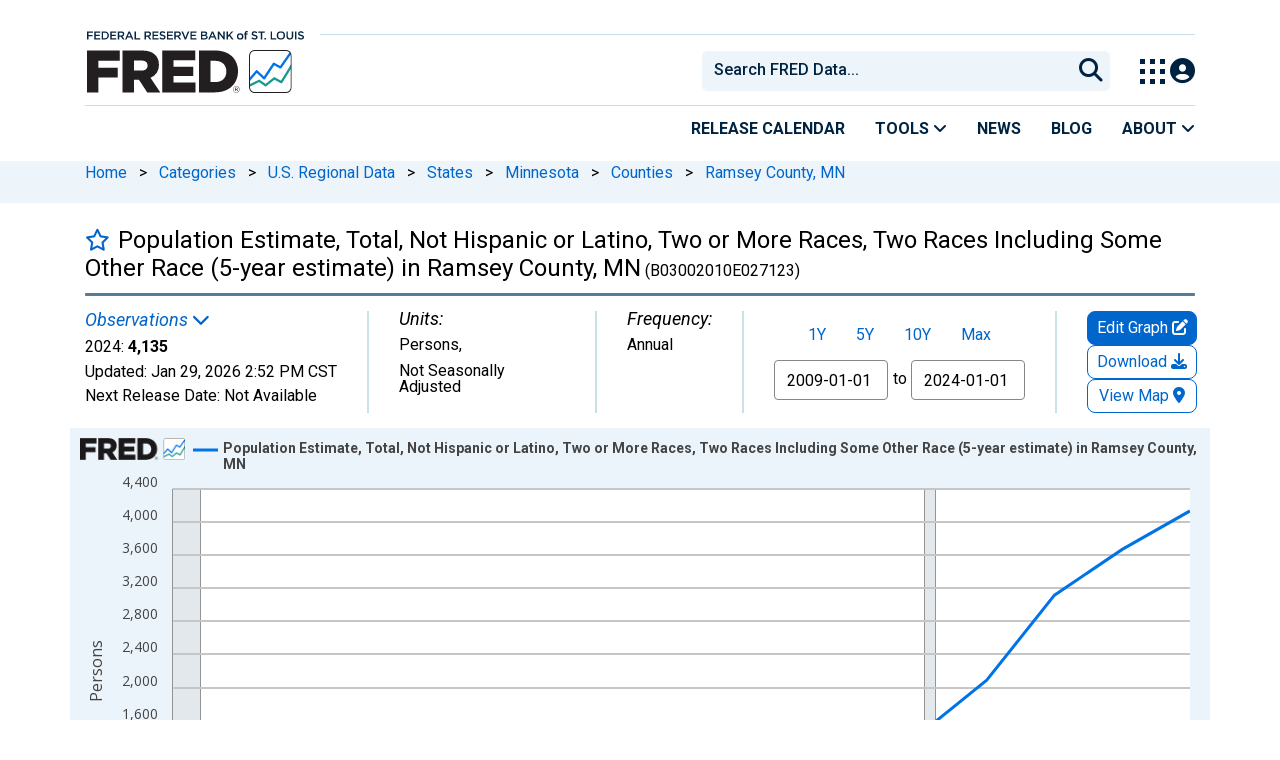

--- FILE ---
content_type: text/html; charset=UTF-8
request_url: https://fred.stlouisfed.org/series/B03002010E027123
body_size: 14773
content:
<!DOCTYPE html>
<html lang="en">
<head>
    <meta http-equiv="X-UA-Compatible" content="IE=edge">
    <meta charset="utf-8">
                <title>Population Estimate, Total, Not Hispanic or Latino, Two or More Races, Two Races Including Some Other Race (5-year estimate) in Ramsey County, MN (B03002010E027123) | FRED | St. Louis Fed</title>
              <script>
      dataLayer = []
    </script>

    <!-- Google Tag Manager -->
    <script>(function (w, d, s, l, i) {
      w[l] = w[l] || []
      w[l].push({
        'gtm.start':
          new Date().getTime(), event: 'gtm.js'
      })
      var f = d.getElementsByTagName(s)[0],
        j = d.createElement(s), dl = l != 'dataLayer' ? '&l=' + l : ''
      j.async = true
      j.src =
        '//www.googletagmanager.com/gtm.js?id=' + i + dl
      f.parentNode.insertBefore(j, f)
    })(window, document, 'script', 'dataLayer', 'GTM-5L322W')</script>
    <!-- End Google Tag Manager -->

        <meta name="description" content="Graph and download economic data for Population Estimate, Total, Not Hispanic or Latino, Two or More Races, Two Races Including Some Other Race (5-year estimate) in Ramsey County, MN (B03002010E027123) from 2009 to 2024 about Ramsey County, MN; Minneapolis; MN; non-hispanic; estimate; population; 5-year; persons; and USA.">
            <meta name="keywords" content="ramsey county, mn, minneapolis, mn, non-hispanic, estimate, acs, population, 5-year, persons, census, county, annual, public domain: citation requested, usa, nsa, Economic Data, FRED, St. Louis Fed, Federal Reserve">
    

        
    <script type="application/ld+json">
    {
        "@context": "http://schema.org",
        "@type": "Dataset",
        "license": "https://fred.stlouisfed.org/legal/#copyright-public-domain",
        "name": "Population Estimate, Total, Not Hispanic or Latino, Two or More Races, Two Races Including Some Other Race (5-year estimate) in Ramsey County, MN",
        "description": "Graph and download economic data for Population Estimate, Total, Not Hispanic or Latino, Two or More Races, Two Races Including Some Other Race (5-year estimate) in Ramsey County, MN (B03002010E027123) from 2009 to 2024 about Ramsey County, MN; Minneapolis; MN; non-hispanic; estimate; population; 5-year; persons; and USA.",
        "keywords": "ramsey county, mn, minneapolis, mn, non-hispanic, estimate, acs, population, 5-year, persons, census, county, annual, public domain: citation requested, usa, nsa, Economic Data, FRED, St. Louis Fed, Federal Reserve, , , Minnesota, , , American Community Survey, , , , Census, County or County Equivalent, , , United States of America, Not Seasonally Adjusted",
        "dateModified": "2026-01-29T14:52:00-06:00",
        "inLanguage": "en-US",
        "distribution": {
            "@type": "DataDownload",
            "contentUrl": "https://fred.stlouisfed.org/series/B03002010E027123",
            "encodingFormat": "application/json"
        },
        "alternateName": "B03002010E027123",
        "includedInDataCatalog": {
            "@type": "DataCatalog",
            "name": "FRED",
            "alternateName": "Federal Reserve Economic Data",
            "url": "https://fred.stlouisfed.org/",
            "publisher": {
                "@type": "Organization",
                "name": "Federal Reserve Bank of St. Louis",
                "url": "https://www.stlouisfed.org/",
                "address": {
                  "@type": "PostalAddress",
                    "addressLocality": "St. Louis",
                    "addressRegion": "MO",
                    "postalCode": "63102",
                    "streetAddress": "Federal Reserve Bank Plaza, 1 Broadway",
                    "addressCountry": "USA"
                },
                 "department": "Research Division",
                 "email": "fred@stlouisfed.org",
                 "telephone": "(314) 444-8444"  
               }
           }               
       }
       


    </script>
        
    <link rel="preconnect" href="https://research.stlouisfed.org">
    <link rel="preconnect" href="https://uapi.stlouisfed.org">
    <link rel="preconnect" href="https://alfred.stlouisfed.org">
    <link rel="preconnect" href="https://fred.stlouisfed.org">
    <link rel="preconnect" href="https://fred.stlouisfed.org">
    <link rel="preconnect" href="https://apis.google.com">
    <link rel="preconnect" href="https://cdnjs.cloudflare.com">
    <link rel="preconnect" href="https://www.google-analytics.com">
    <link rel="preconnect" href="https://www.googletagmanager.com">
    <link rel="preconnect" href="https://fonts.gstatic.com">

    <meta name="apple-itunes-app" content="app-id=451715489">
    <meta name="google-play-app" content="app-id=org.stlouisfed.research.fred">

        <meta name="series-tag" content="ramsey county, mn"><meta name="series-tag" content="minneapolis"><meta name="series-tag" content="mn"><meta name="series-tag" content="non-hispanic"><meta name="series-tag" content="estimate"><meta name="series-tag" content="acs"><meta name="series-tag" content="population"><meta name="series-tag" content="5-year"><meta name="series-tag" content="persons"><meta name="series-tag" content="census"><meta name="series-tag" content="county"><meta name="series-tag" content="annual"><meta name="series-tag" content="public domain: citation requested"><meta name="series-tag" content="usa"><meta name="series-tag" content="nsa">
    
        <meta name="twitter:card" content="summary_large_image">
<meta name="twitter:site" content="@stlouisfed">
<meta name="twitter:description" content="Population Estimate, Total, Not Hispanic or Latino, Two or More Races, Two Races Including Some Other Race (5-year estimate) in Ramsey County, MN">
<meta name="twitter:title" content="FRED Economic Data">
<meta name="twitter:url" content="https://fred.stlouisfed.org/series/B03002010E027123">
<meta name="twitter:image" content="https://fred.stlouisfed.org/graph/fredgraph.png?width=880&amp;height=440&amp;id=B03002010E027123">
<meta property="og:image" content="https://fred.stlouisfed.org/graph/fredgraph.png?width=880&amp;height=440&amp;id=B03002010E027123">
<meta property="og:type" content="website">
<meta property="og:title" content="Population Estimate, Total, Not Hispanic or Latino, Two or More Races, Two Races Including Some Other Race (5-year estimate) in Ramsey County, MN">
<meta property="og:url" content="https://fred.stlouisfed.org/series/B03002010E027123">
    
        <link rel="unapi-server" type="application/xml" title="unAPI" href="https://fred.stlouisfed.org/unapi/"/>
<meta name="citation_type" content="Web Page">
<meta name="citation_title" content="Population Estimate, Total, Not Hispanic or Latino, Two or More Races, Two Races Including Some Other Race (5-year estimate) in Ramsey County, MN">
<meta name="citation_short_title" content="B03002010E027123">
<meta name="citation_author" content="">
<meta name="citation_website_title" content="FRED, Federal Reserve Bank of St. Louis">
<meta name="citation_keywords" content="B03002010E027123">
<meta name="citation_public_url" content="https://fred.stlouisfed.org/series/B03002010E027123">
<meta name="citation_rights" content="">
<meta name="dc.extra" content="Data obtained from ACS Demographic and Housing Estimates, table DP05.

Multiyear estimates from the American Community Survey (ACS) are &quot;period&quot; estimates derived from a data sample collected over a period of time, as opposed to &quot;point-in-time&quot; estimates such as those from past decennial censuses. ACS 5-year estimate includes data collected over a 60-month period. The date of the data is the end of the 5-year period. For example, a value dated 2014 represents data from 2010 to 2014. However, they do not describe any specific day, month, or year within that time period.

Multiyear estimates require some considerations that single-year estimates do not. For example, multiyear estimates released in consecutive years consist mostly of overlapping years and shared data. The 2010-2014 ACS 5-year estimates share sample data from 2011 through 2014 with the 2011-2015 ACS 5-year estimates. Because of this overlap, users should use extreme caution in making comparisons with consecutive years of multiyear estimates.

Please see &quot;Section 3: Understanding and Using ACS Single-Year and Multiyear Estimates&quot; on publication page 13 (file page 19) of the 2018 ACS General Handbook (https://www.census.gov/content/dam/Census/library/publications/2018/acs/acs_general_handbook_2018.pdf) for a more thorough clarification. ">
<meta name="citation_date" content="2026-01-29">
<meta name="dcterms:PeriodOfTime" content="start:2009-01-01; end:2024-01-01;">
        <meta content="width=device-width, initial-scale=1.0, maximum-scale=1.0, user-scalable=0" name="viewport">

    <!--<meta name="viewport" content="width=device-width">-->

        <link rel="canonical" href="https://fred.stlouisfed.org/series/B03002010E027123">
    
    

</head>
<body class="series-page">

<!-- Google Tag Manager (noscript) -->
<noscript>
    <iframe src="https://www.googletagmanager.com/ns.html?id=GTM-5L322W"
            height="0" width="0" style="display:none;visibility:hidden"></iframe>
</noscript>
<!-- End Google Tag Manager (noscript) -->

<!-- pingdom_uptime_check=uXCPjTUzTxL7ULra -->
<link rel="stylesheet" type="text/css" href=/assets/bootstrap/dist/css/1769452722.bootstrap.min.css>
<link rel="stylesheet" type="text/css" href=/assets/fontawesome-free/css/all.min.css>
<script></script>
<link rel="stylesheet" type="text/css" href=/css/1769452723.series.min.css>
<script></script>
<link rel="stylesheet" type="text/css" href=/assets/select2/dist/css/1769452723.select2.min.css>


<link rel="preconnect" href="https://fonts.googleapis.com">
<link rel="preconnect" href="https://fonts.gstatic.com" crossorigin>
<link href="https://fonts.googleapis.com/css2?family=Roboto:ital,wght@0,100..900;1,100..900&display=swap" rel="stylesheet">
<link href="https://fonts.googleapis.com/css2?family=Roboto+Slab&display=swap" rel="stylesheet">
<!--googleoff: snippet-->
<a href="#content-container" class="skip-to">Skip to main content</a>
<!--googleon: snippet-->
<a id="top"></a>
<!--Move content shift styles internal to boost performance scores-->
<style>
    #zoom-and-share {
        position:relative;
        background-color: rgb(225, 233, 240);
        min-height: 437px;
    }
</style>
<div id="container">
    <header>
        <h1 class="visually-hidden">Federal Reserve Economic Data</h1>
        <nav class="navbar navbar-expand-lg header-not-home py-0 EL-nonhomepage-header EL-header-and-subheader">
            <div id="hidden-user" class='hide'></div>
            <div id="action-modal"></div>
            <div class="col-12 d-none d-lg-block">
                <div class="col-12 d-none d-lg-flex">
                    <a class="bank-logo-gtm" target="_blank" href="https://www.stlouisfed.org">
                        <img class="research-logo-gtm" src="//fred.stlouisfed.org/images/Small_Stl_Fed_Logo.svg" alt="Federal Reserve Bank of St. Louis">
                    </a>
                    <hr class=" hr-post-frb-stls-logo">
                </div>
                <div class="col-12 d-none d-lg-flex">
                    <div class="col-3 align-content-center">
                        <a class="fred-logo-gtm" target="_blank" href="//fred.stlouisfed.org">
                            <img class="header-logo-eagle" src="//fred.stlouisfed.org/images/FRED_Logo_Header.svg" alt="FRED homepage">
                        </a>
                    </div>    
                    <div class="col-9 d-none d-lg-flex align-content-center justify-content-end">
                        <div class='input-group EL-header-search-container' id="search-container-header">
    <select id="head-search" class='EL-header-search'>
        <option></option>
    </select>

    <button class="search-submit-select2" id="select2-nav-search-button" type="submit" aria-label="Submit Search">
        <i class="fa fa-search" title="Submit Search"></i>
    </button>
</div>
                        <nav id="blueheader-navbar-nav">
                            <ul id="blueheader-navbar" class="nav float-end">
                                <li class="blueheader-navbar-item center-content-vertically switch-products-gtm">
                                    <span id="switchprod-popover-container" class="switchprod-popover-container">

  <button type="button" id="switchProd" data-toggle="popover" aria-controls="switch-prod-list" 
    aria-haspopup="true" class="header-popover" aria-label="Toggle Explore Our Apps Menu">
    <img class="Switch-Products-gtm" src="//fred.stlouisfed.org/images/Waffle_Menu_off.svg" alt="Toggle Explore Our Apps Menu" />
  </button>
</span>

<div id="switchprod-popover" class="hide">
  <!-- empty alt values handle older screen readers that don't handle WAI-ARIA roles. Both methods allow the screenreader to skip the image and not read the filename to the user. -->
<h2 class="explore-products-desk">Explore Our Apps</h2>
<hr>
<ul id="switch-prod-list" class="list-group switch-products-list" role="menu" aria-labelledby="switchProduct">
    <li role="presentaion" id="ham-fred-dev" class="list-group-item product-fred">
      <a class="d-flex burger-fred-gtm" role="menuitem" href="//fred.stlouisfed.org">
        <div>
          <img class="switch-icon-padding burger-fred-gtm" src="//fred.stlouisfed.org/images/FRED_Logo_for_Waffle.svg" alt="" role="presentation">
        </div>
        <div>
          <h3 class="burger-fred-gtm">FRED</h3>
          <p>Tools and resources to find and use economic data worldwide</p>
        </div>
      </a>
    </li>
    <li role="presentaion" id="ham-fraser" class="list-group-item">
      <a rel="noopener" target="_blank" class="d-flex burger-fraser-gtm" role="menuitem" href="https://fraser.stlouisfed.org/">
        <div>
          <img class="switch-icon-padding burger-fraser-gtm" src="//fred.stlouisfed.org/images/FRASER_Logo_for_Waffle.svg" alt="" role="presentation">
        </div>
        <div>
          <h3 class="burger-fraser-gtm">FRASER</h3>
          <p>U.S. financial, economic, and banking history</p>
        </div>
      </a>
    </li>
    <li role="presentaion" id="ham-alfred" class="list-group-item">
      <a rel="noopener" target="_blank" class="d-flex burger-alfred-gtm" role="menuitem" href="//alfred.stlouisfed.org">
        <div>
          <img class="switch-icon-padding burger-alfred-gtm" src="//fred.stlouisfed.org/images/ALFRED_Logo_for_Waffle.svg" alt="" role="presentation">
        </div>
        <div>
          <h3 class="burger-alfred-gtm">ALFRED</h3>
          <p>Vintages of economic data from specific dates in history</p>
        </div>
      </a>
    </li>
    <li role="presentaion" id="ham-ecolowdown" class="list-group-item">
      <a rel="noopener" target="_blank" class="d-flex burger-econlowdown-gtm" role="menuitem" href="https://cassidi.stlouisfed.org/index">
        <div>
          <img class="burger-econlowdown-gtm" src="//fred.stlouisfed.org/images/CASSIDI_Logo_for_Waffle.svg" alt="" role="presentation">
        </div>
        <div>
          <h3 class="burger-econlowdown-gtm">CASSIDI</h3>
          <p>View banking market concentrations and perform HHI analysis</p>
        </div>
      </a>
  </li>
</ul>
</div>                                </li>
                                <li class="blueheader-navbar-item center-content-vertically">
                                    <div class="hidden-xs" id="signin-wrap">
                                        <div id="user-nav" class="EL-my-account-link"></div>
                                    </div>
                                </li>
                            </ul>
                        </nav>
                    </div>
                </div>
            </div>
            <div class="col-12 d-lg-none">
                <div class="fred-logo-div col-6 align-content-center">
                    <a class="fred-logo-gtm" href="//fred.stlouisfed.org/">
                        <img class="header-logo" src="//fred.stlouisfed.org/images/FRED_Logo_Header_white_text.svg" alt="FRED homepage">
                    </a>
                </div>
                <div class="blueheader-navbar center-content-vertically">
                    <button type="button" id="search-btn-open" aria-controls="mobile-search-container" 
    onclick="mobileSearchToggle('open')" aria-label="Open Search">
    <i class="fas fa-solid fa-search" title="Open Search"></i>
</button>
<button type="button" id="search-btn-close" class="hide" aria-controls="mobile-search-container" 
    onclick="mobileSearchToggle('close')" aria-label="Close Search" disabled="true">
    <i class="fa-solid fa-x" title="Close Search"></i>
</button>  
                    <button type="button" id="hamburger-btn-open" class="hamburger-gtm" aria-controls="hamburger-drawer" 
    onclick="hamburgerMenuToggle('open')" aria-label="Open Mobile Menu">
    <i id="hamburger" class="fas fa-bars hamburger-header" title="Open Mobile Menu"></i>
</button> 
<button type="button" id="hamburger-btn-close" class="close-btn burger-close-gtm hide" aria-controls="hamburger-drawer" 
    onclick="hamburgerMenuToggle('close')" aria-label="Close Mobile Menu">
    <i class="fa-solid fa-x" title="Close Mobile Menu"></i>
</button> 
                </div>
            </div>
            <div id="notifications-container"></div>
        </nav>
        <div class="blueheader-navbar d-lg-none">
            <div id="mobile-search-container" class="hide col-12">
                <input type="hidden" id="mobile-search-input" class="search-text-input" placeholder="Search FRED Data..." disabled="disabled">
                <button type="submit" class="search-submit-select2" id="mobile-search-submit" disabled="disabled">
                    <i class="fas fa-solid fa-search" title="Search"></i>
                </button>
            </div>
            <nav id="hamburger-drawer" class="hide">
    <div class="slide-content">
        <div id="hamburger-navigation">
            <div id="hamburger-home">
                <ul class="list-group flush-list hamburger-list col-12">
                    <li class="list-group-item">
                        <a class="burger-calendar-gtm" href="https://fred.stlouisfed.org/releases/calendar">Release Calendar</a>
                    </li>
                    <li class="list-group-item hamburger-menu-item">
                        <button type="button" class="burger-tools-gtm" onclick="toggleMenuNavigation('hamburger-tools', true)" aria-controls="hamburger-tools">Tools
                            <i class="fas fa-solid fa-angle-down" title="Toggle FRED Tools Submenu"></i>
                        </button>
                        <ul id="hamburger-tools" role="menu" class="hide list-group hamburger-submenu-list col-12">
                            <li role="presentation" class="list-group-item">
                                <a role="menuitem" class="burger-fred-excel-add-in-gtm" href="https://fred.stlouisfed.org/fred-addin"> FRED Add-in for Excel</a>
                            </li>
                            <li role="presentation" class="list-group-item">
                                <a role="menuitem" class="burger-fred-api-gtm" href="https://fred.stlouisfed.org/docs/api/fred"> FRED API</a>
                            </li>
                            <li role="presentation" class="list-group-item">
                                <a role="menuitem" class="burger-fred-mobile-apps-gtm" href="https://fred.stlouisfed.org/fred-mobile"> FRED Mobile Apps</a>
                            </li>
                        </ul>
                    </li>
                    <li class="list-group-item">
                        <a class="burger-news-gtm" href="https://news.research.stlouisfed.org/category/fred-announcements/">News</a>
                    </li>
                    <li class="list-group-item">
                        <a class="burger-blog-gtm" href="https://fredblog.stlouisfed.org">Blog</a>
                    </li>
                    <li class="list-group-item hamburger-menu-item">
                        <button type="button" class="burger-about-gtm" onclick="toggleMenuNavigation('hamburger-about-fred', true)" aria-controls="hamburger-about-fred">About
                            <i class="fas fa-solid fa-angle-down" title="Toggle About FRED Submenu"></i>
                        </button>
                        <ul id="hamburger-about-fred" role="menu" class="hide list-group hamburger-submenu-list col-12">
                            <li role="presentation" class="list-group-item">
                                <a role="menuitem" class="burger-fred-about-gtm" href="https://fredhelp.stlouisfed.org/fred/about/about-fred/what-is-fred/"> What is FRED</a>
                            </li>
                            <li role="presentation" class="list-group-item">
                                <a role="menuitem" class="burger-tutorials-gtm" href="https://fredhelp.stlouisfed.org"> Tutorials</a>
                            </li>
                            <li role="presentation" class="list-group-item">
                                <a role="menuitem" class="burger-data-literacy-gtm" href="https://fred.stlouisfed.org/digital-badges/">
                                Digital Badges
                                </a>
                            </li>
                            <li role="presentation" class="list-group-item">
                                <a role="menuitem" class="burger-contact-us-gtm" href="https://fred.stlouisfed.org/contactus/"> Contact Us</a>
                            </li>
                        </ul>
                    </li>
                    <li class="list-group-item">
                        <a class="burger-myaccount-gtm" href="https://fredaccount.stlouisfed.org">My Account</a>
                    </li>
                    <li class="list-group-item hamburger-menu-item">
                        <button type="button" class="burger-switch-gtm" onclick="toggleMenuNavigation('hamburger-products', true)" aria-controls="hamburger-products">
                            Explore Our Apps
                            <i class="fas fa-solid fa-angle-down" title="Toggle Apps Submenu"></i>
                        </button>
                        <div id="hamburger-products" class="hide">
                            <!-- empty alt values handle older screen readers that don't handle WAI-ARIA roles. Both methods allow the screenreader to skip the image and not read the filename to the user. -->
<h2 class="explore-products-desk">Explore Our Apps</h2>
<hr>
<ul id="switch-prod-list" class="list-group switch-products-list" role="menu" aria-labelledby="switchProduct">
    <li role="presentaion" id="ham-fred-dev" class="list-group-item product-fred">
      <a class="d-flex burger-fred-gtm" role="menuitem" href="//fred.stlouisfed.org">
        <div>
          <img class="switch-icon-padding burger-fred-gtm" src="//fred.stlouisfed.org/images/FRED_Logo_for_Waffle.svg" alt="" role="presentation">
        </div>
        <div>
          <h3 class="burger-fred-gtm">FRED</h3>
          <p>Tools and resources to find and use economic data worldwide</p>
        </div>
      </a>
    </li>
    <li role="presentaion" id="ham-fraser" class="list-group-item">
      <a rel="noopener" target="_blank" class="d-flex burger-fraser-gtm" role="menuitem" href="https://fraser.stlouisfed.org/">
        <div>
          <img class="switch-icon-padding burger-fraser-gtm" src="//fred.stlouisfed.org/images/FRASER_Logo_for_Waffle.svg" alt="" role="presentation">
        </div>
        <div>
          <h3 class="burger-fraser-gtm">FRASER</h3>
          <p>U.S. financial, economic, and banking history</p>
        </div>
      </a>
    </li>
    <li role="presentaion" id="ham-alfred" class="list-group-item">
      <a rel="noopener" target="_blank" class="d-flex burger-alfred-gtm" role="menuitem" href="//alfred.stlouisfed.org">
        <div>
          <img class="switch-icon-padding burger-alfred-gtm" src="//fred.stlouisfed.org/images/ALFRED_Logo_for_Waffle.svg" alt="" role="presentation">
        </div>
        <div>
          <h3 class="burger-alfred-gtm">ALFRED</h3>
          <p>Vintages of economic data from specific dates in history</p>
        </div>
      </a>
    </li>
    <li role="presentaion" id="ham-ecolowdown" class="list-group-item">
      <a rel="noopener" target="_blank" class="d-flex burger-econlowdown-gtm" role="menuitem" href="https://cassidi.stlouisfed.org/index">
        <div>
          <img class="burger-econlowdown-gtm" src="//fred.stlouisfed.org/images/CASSIDI_Logo_for_Waffle.svg" alt="" role="presentation">
        </div>
        <div>
          <h3 class="burger-econlowdown-gtm">CASSIDI</h3>
          <p>View banking market concentrations and perform HHI analysis</p>
        </div>
      </a>
  </li>
</ul>
                        </div>
                    </li>
                    <li class="list-group-item">
                        <a class="burger-stls-home-gtm" href="https://www.stlouisfed.org/">STL Fed Home Page</a>
                    </li>
                </ul>
            </div>
        </div>
    </div>
</nav>
        </div>
        <div class='navbar navbar-expand-lg sub-header EL-header-and-subheader'>
            <div class="container-fluid gx-0">
                <div class="col d-flex justify-content-end">
                    <div class="container-fluid gx-0">
                        
<hr class="col-12 hr-pre-subheader-nav d-none d-lg-block">
<nav class="col-12 navbar EL-main-nav navbar-expand-sm d-none d-lg-flex" id="subheader-nav">
    <div class="navbar-collapse collapse d-flex justify-content-end">
        <ul id="subheader-navbar" class="nav float-end navbar-nav">
            <li class="nav-li-subheader">
                <a href="https://fred.stlouisfed.org/releases/calendar" class="nav-releasecal-subheader-gtm">Release Calendar</a>
            </li>
            <li class="nav-li-subheader">
              <span class="sub-header-nav-tools-gtm  header-popover fred-tools-container">
  <button type="button" id="fred-tools-link" class="align-icon header-popover tools-gtm" 
    aria-haspopup="true" aria-controls="fred-tools-menu" data-toggle="popover" 
    onclick="toggleMenuNavigation('fred-tools-popover')">Tools
    <i class="fas fa-angle-down" title="Toggle Tools Menu"></i>
  </button>
</span>

<div id="fred-tools-popover" class="hide">
  <ul id="fred-tools-menu" role="menu" class="header-list-popover list-group flush-list">
    <li role="presentation" class="list-group-item">
      <a role="menuitem" class="homepage-nav-tools-fred-excel-addin-gtm" href="https://fred.stlouisfed.org/fred-addin">FRED Add-in for Excel</a>
    </li>
    <li role="presentation" class="list-group-item">
      <a role="menuitem" class="homepage-nav-tools-fred-api-gtm" href="https://fred.stlouisfed.org/docs/api/fred">FRED API</a>
    </li>
    <li role="presentation" class="list-group-item">
      <a role="menuitem" class="homepage-nav-tools-fred-mobile-gtm" href="https://fred.stlouisfed.org/fred-mobile">FRED Mobile Apps</a>
    </li>
  </ul>
</div>            </li>
            <li class="nav-li-subheader">
                <a href="https://news.research.stlouisfed.org/category/fred-announcements/" class="nav-news-subheader-gtm">News</a>
            </li>
            <li class="nav-li-subheader">
                <a href="https://fredblog.stlouisfed.org" class="nav-fredblog-subheader-gtm">Blog</a>
            </li>
            <li class="nav-li-subheader">
              
<span class="subheader-nav-about-gtm about-fred-container">
  <button type="button" id="about-fred-link" class="align-icon header-popover about-gtm" 
    data-toggle="popover" aria-controls="about-fred-menu" aria-haspopup="true"
    onclick="toggleMenuNavigation('about-fred-popover')">About
    <i class="fas fa-angle-down" alt="Toggle About Menu"></i>
  </button>
</span>

<div id="about-fred-popover" class="hide">
  <ul id="about-fred-menu" role="menu" aria-labelledby="about-fred-link" class="header-list-popover list-group flush-list">
    <li role="presentation" class="list-group-item">
      <a role="menuitem" class="about-fred-what-is-gtm" href="https://fredhelp.stlouisfed.org/fred/about/about-fred/what-is-fred/">
        What is FRED
      </a>
    </li>
    <li role="presentation" class="list-group-item">
      <a role="menuitem" class="about-fred-tutorials-gtm" href="https://fredhelp.stlouisfed.org">
        Tutorials
      </a>
    </li>
    <li role="presentation" class="list-group-item">
      <a role="menuitem" class="about-research-data-literacy-gtm" href="https://fred.stlouisfed.org/digital-badges/">
        Digital Badges
      </a>
    </li>
    <li role="presentation" class="list-group-item">
      <a role="menuitem" class="about-fred-contact-gtm" href="https://fred.stlouisfed.org/contactus/ ">
        Contact Us
      </a>
    </li>
  </ul>
</div>
            </li>
        </ul>
    </div>
</nav>
                    </div>
                </div>
            </div>
        </div>
    </header>


<nav id="site-breadcrumbs" class="site-breadcrumbs d-none d-lg-block align-content-center" aria-label="site breadcrumbs">
    <div class="container gx-0">
        <a class="breadcrumb_link" href="/">Home</a> <span class="px-2">&gt;</span> <a class="breadcrumb_link" href="/categories">Categories</a> <span class="px-2">&gt;</span> <a class="breadcrumb_link" href="/categories/3008">U.S. Regional Data</a> <span class="px-2">&gt;</span> <a class="breadcrumb_link" href="/categories/27281">States</a> <span class="px-2">&gt;</span> <a class="breadcrumb_link" href="/categories/27305">Minnesota</a> <span class="px-2">&gt;</span> <a class="breadcrumb_link" href="/categories/28667">Counties</a> <span class="px-2">&gt;</span> <a class="breadcrumb_link" href="/categories/28729">Ramsey County, MN</a>
    </div>
</nav>
<div class="clear row gx-0 container" id="content-container">

<abbr class="unapi-id" title="B03002010E027123"></abbr>


<div class="col-12 container-fluid" id="main-content-column">

<div id="page-title" class="page-title">
<div class="series-title">
    <div id="series-title-text-container" class="col-10 col-lg-11 d-flex align-items-center">
        <h1 style="display: inline"><div id='favorite-toggle-container' class="favorite-toggle-container"><a href="#" tabindex="0" id='favorite-star' class="far fa4 fa-star series-focus favorite-toggle" data-series-id="B03002010E027123" title="Add to Favorites"></a></div>Population Estimate, Total, Not Hispanic or Latino, Two or More Races, Two Races Including Some Other Race (5-year estimate) in Ramsey County, MN<span class="smaller"> (B03002010E027123)</span></h1>
    </div>
</div>
<div class="hrule hrule-dark"></div>
<input type="hidden" name="series-recently-viewed" class="series-recently-viewed" value="Population Estimate, Total, Not Hispanic or Latino, Two or More Races, Two Races Including Some Other Race (5-year estimate) in Ramsey County, MN">


</div>

    
                        
                <link rel="stylesheet" type="text/css" href=/assets/fontawesome-free/css/all.min.css>
<link rel="stylesheet" type="text/css" href=/assets/bootstrap-datepicker/dist/1769452722.bootstrap-datepicker.min.css>
<div id="series-meta-row" class="row series-attributes">
     <div id="meta-left-col" class="col-12 col-md-auto flex-grow-1 d-flex px-2 px-md-0">
    
            
    <div id="mobile-meta-col" style="display:none;" class="default-text float-start gx-0 mb-0">
    <span class = 'recent-obs-link-container'>
        <p class="series-meta-label default-text text-link" id="recent-obs-link" tabindex="0" data-toggle="popover" role="button">Observations <i class="fas fa-chevron-down" aria-hidden="true"></i></p>
    </span>
    <p class="mb-2">
    2024: <span class="series-meta-observation-value">4,135</span> |
    Persons, Not Seasonally Adjusted |
    <span class="series-meta-value-frequency">
        Annual    </span>
    </p>
    <p class="mb-0">
    Updated:
    <span title="Jan 29, 2026 2:52 PM CST">
        <span class="series-meta-updated-date">Jan 29, 2026</span>
        <span class="series-meta-updated-time">2:52 PM CST</span>
    </span>
    </p>
    <p class="mb-0">
                    <span  class="series-focus recent-obs-link updated-text" title="Not Available">
                Next Release Date:
                <span class="series-meta-updated-date" target="_blank">Not Available</span>
            </span>
        </a>
                </p>
    </div>
    <div class="meta-col col-sm-auto flex-shrink-1 flex-xl-shrink-0 flex-xxl-grow-1" style="padding-left: 0px">
        <span class = 'recent-obs-link-container'>
            <p class="series-meta-label default-text text-link" id="recent-obs-link" tabindex="0" data-toggle="popover" role="button">Observations <i class="fas fa-chevron-down" aria-hidden="true"></i></p>
        </span>
        <div class="default-text">
            <span class="series-meta-value">2024:</span>
            <span class="series-meta-observation-value">4,135</span>
        </div>
        <div class="default-text">
            <span class="updated-text default-text" title="Jan 29, 2026 2:52 PM CST">
                Updated:
                <span class="series-meta-updated-date default-text">Jan 29, 2026</span>
                <span class="series-meta-updated-time default-text">2:52 PM CST</span>
            </span>
        </div>
        <div class="default-text">
                    <span  class="series-focus recent-obs-link updated-text" title="Not Available">
                Next Release Date:
                <span class="series-meta-updated-date" target="_blank">Not Available</span>
            </span>
        </a>
                </div>
        <div class="d-none d-md-flex hide">
            <div id="recent-obs-table">
                <table id="recent-obs" class="table table-condensed">
                                        <tr>
                    <td align="right">2024:&nbsp;</td>
                    <td align="right" class="series-obs value">4,135</td>
                    <td>&nbsp;</td>
                    </tr>
                                        <tr>
                    <td align="right">2023:&nbsp;</td>
                    <td align="right" class="series-obs value">3,670</td>
                    <td>&nbsp;</td>
                    </tr>
                                        <tr>
                    <td align="right">2022:&nbsp;</td>
                    <td align="right" class="series-obs value">3,117</td>
                    <td>&nbsp;</td>
                    </tr>
                                        <tr>
                    <td align="right">2021:&nbsp;</td>
                    <td align="right" class="series-obs value">2,089</td>
                    <td>&nbsp;</td>
                    </tr>
                                        <tr>
                    <td align="right">2020:&nbsp;</td>
                    <td align="right" class="series-obs value">1,426</td>
                    <td>&nbsp;</td>
                    </tr>
                                        <tr><td colspan=2><a id="viewall-button" href="/data/B03002010E027123.txt" target="_blank" class="series-btn-508 series-btn-508-primary viewall-button-focus fg-view-all-obs fg-mega-edit-gtm fg-view-all-obs-gtm fg-download-share-gtm fg-download-gtm">View All</a></td></tr>
                </table>
            </div>
        </div>
    </div>
    <div class="meta-col col-sm-auto flex-shrink-1 flex-xxl-shrink-0 flex-xxl-grow-1">
        <p class="series-meta-label default-text">Units:</p>
        <div class="default-text">
            <span class="series-meta-value"><span class="series-meta-value-units">Persons</span>,</div><div class="default-text">Not Seasonally Adjusted            </span>
        </div>
    </div>
<div class="meta-col col-sm-auto">
        <p class="series-meta-label default-text">Frequency:</p>
        <div class="default-text">
            <span class="series-meta-value">
                <span class="series-meta-value-frequency">
                    Annual                </span>
            </span>
        </div>
    </div>

    </div>
    <div id="meta-right-col" class="col-12 col-lg-auto meta-col d-flex flex-colum">
    </div>
    <div id="graph-buttons" class="col-12 col-sm-12 col-lg-auto flex-lg-column">
        <div id="edit-button-container" class="col-lg-12 flex-grow-1 flex-lg-grow-0 graph-button-container">
        </div>
        <div id="download-button-container" class="col-lg-12 flex-grow-1 flex-lg-grow-0 graph-button-container">
        </div>
        <div id="desktop-view-chart-button-container" class="col-lg-12 graph-button-container">
        </div>
        </div>
     </div>
<link rel="preconnect" href="https://fonts.googleapis.com">
<link rel="preconnect" href="https://fonts.gstatic.com" crossorigin>
<link href="https://fonts.googleapis.com/css2?family=IBM+Plex+Serif:wght@300&display=swap" rel="stylesheet">
<link rel="stylesheet" type="text/css" href=/assets/research/fred-graph-react/build/1769452723.fredgraph.min.css>
<link rel="stylesheet" type="text/css" href=/assets/research/fred-graph-react/build/1769452723.fredgraph508.min.css>
<link rel="stylesheet" type="text/css" href=/assets/research/fred-account-react/src/css/1769452723.fredaccount508.css>
<script type="text/javascript">
  WebFontConfig = {
    google: { families: ["Open+Sans"]}
  };
  (function() {
    var wf = document.createElement('script');
    wf.src = ('https:' == document.location.protocol ? 'https' : 'http') +
      '://ajax.googleapis.com/ajax/libs/webfont/1.5.18/webfont.js';
    wf.type = 'text/javascript';
    wf.async = 'true';
    var s = document.getElementsByTagName('script')[0];
    s.parentNode.insertBefore(wf, s);
  })(); </script>
<input type="hidden" id="cosd" value="2009-01-01">
<input type="hidden" id="coed" value="2024-01-01">


<input type="hidden" id="range" value="">
<input type="hidden" id="mode" value="fred">
<div>
    <div id="zoom-and-share">
        <div id="fullscreen-container">
                                    <div id="resizable-graph-container">
                <div id="root" data-graph-mode="fred">
                    <div class="loading-ring" /></div>
                </div>
            </div>
            <br style="clear:both">
            <div tabindex="0" style="align: right" aria-label="Full screen" type="button" id="fullscreen-btn-508">
                Fullscreen <i class="fas fa-expand fullscreen-btn-508-icon"></i>
            </div>
        </div>
    </div>
</div><div id="save-share-tab" class="save-share pt-15 pb-15">
    <div class="row">
        <div id="share-col-copyright" class="float-start">
        <p class="copyright-note hide"><strong>Data in this graph are copyrighted. Please review the copyright information in the <a aria-label="series notes" href="#notes" class="link show-notes">series notes</a> before sharing.</strong></p>
        </div>
    </div>
        <div class="row">
        <div id="share-col-1" class="col-12 col-lg-6 gx-0 d-flex">
            <div class="btn-group share-dropdown">
                <button type="button" id="share-links-btn" class="series-btn-508 share-acct-btn dropdown-toggle fg-chart-share-links-btn-gtm" data-bs-toggle="dropdown" aria-expanded="false">
                  Share Graph&nbsp;<i class="fa fa-share-square fg-share-links-btn-gtm"></i>
              </button>
              <ul id="share-links-menu" class="dropdown-menu" aria-labelledby='share-links-btn'>
                <li class="fg-chart-page-permalink-gtm share-link-item"><a id="page-short-url" href="#" class="permalink-btn dropdown-btn-focus page-permalink-btn" data-target=".page-permalink-container"><i class="fa fa-link bigger"></i> Custom Graph Link</a></li>
                <li class="fg-chart-page-embed-code-btn-gtm share-link-item"><a id="embed-in-website" href="#" class="permalink-btn dropdown-btn-focus embed-code-btn" data-target=".embed-code-container"><i class="fa fa-code bigger"></i> Embed in Website</a></li>
                <li class="fg-chart-image-permalink-gtm share-link-item"><a id="image-short-url" href="#" class="permalink-btn dropdown-btn-focus image-permalink-btn" data-target=".image-permalink-container"><i class="fa fa-link bigger"></i> Graph Image Link</a></li>
              </ul>
            </div><!-- /share-dropdown -->

            <div id="add-category-modal"><!-- React component; initialized with JS --></div>
            <div class="btn-group account-dropdown">
                <button type="button" id="user-save-links-btn" class="series-btn-508 share-acct-btn dropdown-toggle fg-account-tools-btn-gtm" data-bs-toggle="dropdown" aria-expanded="false">
                Account<span class="collapsable-btn-text fg-account-tools-btn-gtm"> Tools</span></a>&nbsp;<i class="fa fa-user-cog  fg-account-tools-btn-gtm"></i>
              </button>
              <ul id="account-tools-menu" class="dropdown-menu" aria-labelledby="user-save-links-btn">
                  <li class="save-graph save-graph-modal-btn account-dropdown-graph" id="save-graph-modal-btn"><!-- React component; initialized with JS--></li>
                  <li class="add-to-dashboard account-dropdown-graph" id="add-to-dashboard-modal-btn"><!-- React component; initialized with JS--></li>
                                        <li class="add-data-list account-dropdown-graph"><a href="https://fredaccount.stlouisfed.org/datalists/addseries/B03002010E027123" id="datalist" target="_blank" class="FredAddToDataList-gtm dropdown-btn-focus"><i class="fa fa-table bigger"></i> Add to Data List</a></li>
                                                <li id="email-notify-container" data-notification-id="682461" class="notify-updates account-dropdown-graph"><a href="https://fredaccount.stlouisfed.org/addemailnotification/682461" id="emailnotify" class="FredAddEmailNotify-gtm dropdown-btn-focus"><i class="fa fa-envelope bigger"></i> Get Email Notification</a></li>
                                        
                  <li class="save-map save-map-modal-btn account-dropdown-map" id="save-map-modal-btn"><!-- React component; initialized with JS--></li>
              </ul>
            </div>
      </div><!-- /share-col-1 -->
        <div id="share-col-2" class="col-12 col-lg-6">
        <div id="share-socialmedia" class="social-links d-flex">
            <a href="/graph/share.php" target="_blank" class="share-twitter social-links-focus tooltips social-share-link fg-download-share-gtm fg-social-share-gtm" data-bs-toggle="tooltip" data-bs-placement="top" data-share-type="twitter" title="Share on X">&nbsp</a>
            <a href="/graph/share.php" target="_blank" class="share-facebook social-links-focus tooltips social-share-link fg-download-share-gtm fg-social-share-gtm" data-bs-toggle="tooltip" data-bs-placement="top" data-share-type="facebook" title="Post on Facebook"><i class="fab fa-facebook-f fa-3x fg-share-gtm fg-download-share-gtm fg-social-share-gtm"></i></a>
            <a href="/graph/share.php" target="_blank" class="share-reddit social-links-focus tooltips social-share-link fg-download-share-gtm fg-social-share-gtm" data-bs-toggle="tooltip" data-bs-placement="top" data-share-type="reddit" title="Share on Reddit" ><i class="fab fa-reddit fa-3x fg-share-gtm fg-download-share-gtm fg-social-share-gtm"></i></a>
            <a href="/graph/share.php" target="_blank" class="share-linkedin social-links-focus tooltips social-share-link fg-download-share-gtm fg-social-share-gtm" data-bs-toggle="tooltip" data-bs-placement="top" data-share-type="linkedin" title="Post to Linkedin"><i class="fab fa-linkedin-in fa-3x fg-share-gtm fg-download-share-gtm fg-social-share-gtm"></i></a>
        </div>
    </div><!-- /share-col-2 -->
  </div><!-- /row -->
</div><!-- /save-share-tab -->
<div class="tabs-left tabs-scroll">
    <div class="tab-content-scroll noscrollbar" data-target="#tab-nav">

        <div id="notes" class="tab-pane ">
          <div class="panel notes-series-group">
            <h2 class="fred-series-page-panel-header">
                Notes
            </h2>
            <div id="notes-content" class="panel-body">
                                                    
        
                    <p class="col-12 col-md-6 float-start padding-r25 mb-2"><strong>Source:</strong>
            <a class="note-source series-source series-focus fg-ext-link-gtm fg-source-link-gtm" rel="nofollow" href="http://www.census.gov/" target="_blank">U.S. Census Bureau
            <i class="fas fa-external-link-alt" aria-hidden="true"></i></a>&nbsp;                    
        <p class="col-12 col-md-6 float-start mb-2"><strong>Release:</strong>
            County Population Estimates By Race And Ethnicity
                                    <div class="clearfix"></div>

        <p class="col-12 float-start mb-2"><strong>Units:</strong>&nbsp;
            <span class="series-meta-value"><span class="series-meta-value-units">
Persons</span>,&nbsp;Not Seasonally Adjusted
  </span>
        </p>
        <p class="col-12 float-start mb-2"><strong>Frequency:</strong>&nbsp;
            <span class="series-meta-value">
      <span class="series-meta-value-frequency">
          Annual        </span>
    </span>
        </p>

                            <div class="col-12 float-start"><h4 class="section-title">Notes:</h4></div>
            <p class="series-notes mb-2">Data obtained from ACS Demographic and Housing Estimates, table DP05.<br><br>Multiyear estimates from the American Community Survey (ACS) are "period" estimates derived from a data sample collected over a period of time, as opposed to "point-in-time" estimates such as those from past decennial censuses. ACS 5-year estimate includes data collected over a 60-month period. The date of the data is the end of the 5-year period. For example, a value dated 2014 represents data from 2010 to 2014. However, they do not describe any specific day, month, or year within that time period.<br><br>Multiyear estimates require some considerations that single-year estimates do not. For example, multiyear estimates released in consecutive years consist mostly of overlapping years and shared data. The 2010-2014 ACS 5-year estimates share sample data from 2011 through 2014 with the 2011-2015 ACS 5-year estimates. Because of this overlap, users should use extreme caution in making comparisons with consecutive years of multiyear estimates.<br><br>Please see "Section 3: Understanding and Using ACS Single-Year and Multiyear Estimates" on publication page 13 (file page 19) of the <a href="https://www.census.gov/content/dam/Census/library/publications/2018/acs/acs_general_handbook_2018.pdf">2018 ACS General Handbook</a> for a more thorough clarification.</p>
        

        <div class="series-citation">
            <h4 class="section-title">Suggested Citation:</h4>
                                                                <div>
                <p class="citation mb-3">
                    U.S. Census Bureau,
                    Population Estimate, Total, Not Hispanic or Latino, Two or More Races, Two Races Including Some Other Race (5-year estimate) in Ramsey County, MN [B03002010E027123],
                    retrieved from FRED,
                    Federal Reserve Bank of St. Louis;
                    https://fred.stlouisfed.org/series/B03002010E027123,
                    <span class="cit-date"></span>.
                </p>
            </div>
        </div>
                    </div>
          </div><!-- panel -->
        </div>

        
        <div id="releasetables" class="tab-pane hide">
            <div class="panel">
            <h2 class="fred-series-page-panel-header">
                Release Tables
            </h2>
            <div id="releasetables-content" class="panel-body">            
                        </div><!-- /panel-body -->
          </div><!-- /panel -->
        </div><!-- /relatedcontent -->          
        
        <div id="relatedcontent" class="tab-pane ">
            <div class="panel">
            <h2 class="fred-series-page-panel-header">
                Related Data and Content
            </h2>
            <div id="relatedcontent-content" class="panel-body" style="padding-bottom: 0px;">
                <h3 class="my-3 fred-series-h3">Data Suggestions Based On Your Search</h3>
    <div id="trending-series-container" class="row">
                    <div class="col-12 col-md-6 col-lg-3 related-resource gx-0 trending-series-item">
    <a href="/series/B03002002E027123" tabindex="-1" target="_blank" title="Population Estimate, Total, Not Hispanic or Latino (5-year estimate) in Ramsey County, MN">
       <img class="lazy-load related-resource-img fg-res-data-img-lnk-gtm" src="/images/loading.svg"
        data-src="https://fred.stlouisfed.org/graph/fredgraph.png?id=B03002002E027123&nsh=1&width=600&height=400">
    </a>
    <div class="related-resource-source">
        
    </div>
    <div class="related-resource-title">
        <a href="/series/B03002002E027123"
           target="_blank" title="Population Estimate, Total, Not Hispanic or Latino (5-year estimate) in Ramsey County, MN"><strong
                    class="fg-res-data-ttl-lnk-gtm">Population Estimate, Total, Not Hispanic or Latino (5-year estimate) in Ramsey County, MN</strong></a>
    </div>
</div>                    <div class="col-12 col-md-6 col-lg-3 related-resource gx-0 trending-series-item">
    <a href="/series/B03002008E027123" tabindex="-1" target="_blank" title="Population Estimate, Total, Not Hispanic or Latino, Some Other Race Alone (5-year estimate) in Ramsey County, MN">
       <img class="lazy-load related-resource-img fg-res-data-img-lnk-gtm" src="/images/loading.svg"
        data-src="https://fred.stlouisfed.org/graph/fredgraph.png?id=B03002008E027123&nsh=1&width=600&height=400">
    </a>
    <div class="related-resource-source">
        
    </div>
    <div class="related-resource-title">
        <a href="/series/B03002008E027123"
           target="_blank" title="Population Estimate, Total, Not Hispanic or Latino, Some Other Race Alone (5-year estimate) in Ramsey County, MN"><strong
                    class="fg-res-data-ttl-lnk-gtm">Population Estimate, Total, Not Hispanic or Latino, Some Other Race Alone (5-year estimate) in Ramsey County, MN</strong></a>
    </div>
</div>                    <div class="col-12 col-md-6 col-lg-3 related-resource gx-0 trending-series-item">
    <a href="/series/B03002009E027123" tabindex="-1" target="_blank" title="Population Estimate, Total, Not Hispanic or Latino, Two or More Races (5-year estimate) in Ramsey County, MN">
       <img class="lazy-load related-resource-img fg-res-data-img-lnk-gtm" src="/images/loading.svg"
        data-src="https://fred.stlouisfed.org/graph/fredgraph.png?id=B03002009E027123&nsh=1&width=600&height=400">
    </a>
    <div class="related-resource-source">
        
    </div>
    <div class="related-resource-title">
        <a href="/series/B03002009E027123"
           target="_blank" title="Population Estimate, Total, Not Hispanic or Latino, Two or More Races (5-year estimate) in Ramsey County, MN"><strong
                    class="fg-res-data-ttl-lnk-gtm">Population Estimate, Total, Not Hispanic or Latino, Two or More Races (5-year estimate) in Ramsey County, MN</strong></a>
    </div>
</div>                    <div class="col-12 col-md-6 col-lg-3 related-resource gx-0 trending-series-item">
    <a href="/series/B03002011E027123" tabindex="-1" target="_blank" title="Population Estimate, Total, Not Hispanic or Latino, Two or More Races, Two Races Excluding Some Other Race, and Three or More Races (5-year estimate) in Ramsey County, MN">
       <img class="lazy-load related-resource-img fg-res-data-img-lnk-gtm" src="/images/loading.svg"
        data-src="https://fred.stlouisfed.org/graph/fredgraph.png?id=B03002011E027123&nsh=1&width=600&height=400">
    </a>
    <div class="related-resource-source">
        
    </div>
    <div class="related-resource-title">
        <a href="/series/B03002011E027123"
           target="_blank" title="Population Estimate, Total, Not Hispanic or Latino, Two or More Races, Two Races Excluding Some Other Race, and Three or More Races (5-year estimate) in Ramsey County, MN"><strong
                    class="fg-res-data-ttl-lnk-gtm">Population Estimate, Total, Not Hispanic or Latino, Two or More Races, Two Races Excluding Some Other Race, and Three or More Races (5-year estimate) in Ramsey County, MN</strong></a>
    </div>
</div>                            <div id="moreTrendingSeries" class="row collapse">
                                    <div class="col-12 col-md-6 col-lg-3 related-resource gx-0 more-trending-series-item">
    <a href="/series/B03002003E027123" tabindex="-1" target="_blank" title="Population Estimate, Total, Not Hispanic or Latino, White Alone (5-year estimate) in Ramsey County, MN">
       <img class="lazy-load related-resource-img fg-res-data-img-lnk-gtm" src="/images/loading.svg"
        data-src="https://fred.stlouisfed.org/graph/fredgraph.png?id=B03002003E027123&nsh=1&width=600&height=400">
    </a>
    <div class="related-resource-source">
        
    </div>
    <div class="related-resource-title">
        <a href="/series/B03002003E027123"
           target="_blank" title="Population Estimate, Total, Not Hispanic or Latino, White Alone (5-year estimate) in Ramsey County, MN"><strong
                    class="fg-res-data-ttl-lnk-gtm">Population Estimate, Total, Not Hispanic or Latino, White Alone (5-year estimate) in Ramsey County, MN</strong></a>
    </div>
</div>                                    <div class="col-12 col-md-6 col-lg-3 related-resource gx-0 more-trending-series-item">
    <a href="/series/B03002004E027123" tabindex="-1" target="_blank" title="Population Estimate, Total, Not Hispanic or Latino, Black or African American Alone (5-year estimate) in Ramsey County, MN">
       <img class="lazy-load related-resource-img fg-res-data-img-lnk-gtm" src="/images/loading.svg"
        data-src="https://fred.stlouisfed.org/graph/fredgraph.png?id=B03002004E027123&nsh=1&width=600&height=400">
    </a>
    <div class="related-resource-source">
        
    </div>
    <div class="related-resource-title">
        <a href="/series/B03002004E027123"
           target="_blank" title="Population Estimate, Total, Not Hispanic or Latino, Black or African American Alone (5-year estimate) in Ramsey County, MN"><strong
                    class="fg-res-data-ttl-lnk-gtm">Population Estimate, Total, Not Hispanic or Latino, Black or African American Alone (5-year estimate) in Ramsey County, MN</strong></a>
    </div>
</div>                                    <div class="col-12 col-md-6 col-lg-3 related-resource gx-0 more-trending-series-item">
    <a href="/series/B03002006E027123" tabindex="-1" target="_blank" title="Population Estimate, Total, Not Hispanic or Latino, Asian Alone (5-year estimate) in Ramsey County, MN">
       <img class="lazy-load related-resource-img fg-res-data-img-lnk-gtm" src="/images/loading.svg"
        data-src="https://fred.stlouisfed.org/graph/fredgraph.png?id=B03002006E027123&nsh=1&width=600&height=400">
    </a>
    <div class="related-resource-source">
        
    </div>
    <div class="related-resource-title">
        <a href="/series/B03002006E027123"
           target="_blank" title="Population Estimate, Total, Not Hispanic or Latino, Asian Alone (5-year estimate) in Ramsey County, MN"><strong
                    class="fg-res-data-ttl-lnk-gtm">Population Estimate, Total, Not Hispanic or Latino, Asian Alone (5-year estimate) in Ramsey County, MN</strong></a>
    </div>
</div>                                    <div class="col-12 col-md-6 col-lg-3 related-resource gx-0 more-trending-series-item">
    <a href="/series/B03002007E027123" tabindex="-1" target="_blank" title="Population Estimate, Total, Not Hispanic or Latino, Native Hawaiian and Other Pacific Islander Alone (5-year estimate) in Ramsey County, MN">
       <img class="lazy-load related-resource-img fg-res-data-img-lnk-gtm" src="/images/loading.svg"
        data-src="https://fred.stlouisfed.org/graph/fredgraph.png?id=B03002007E027123&nsh=1&width=600&height=400">
    </a>
    <div class="related-resource-source">
        
    </div>
    <div class="related-resource-title">
        <a href="/series/B03002007E027123"
           target="_blank" title="Population Estimate, Total, Not Hispanic or Latino, Native Hawaiian and Other Pacific Islander Alone (5-year estimate) in Ramsey County, MN"><strong
                    class="fg-res-data-ttl-lnk-gtm">Population Estimate, Total, Not Hispanic or Latino, Native Hawaiian and Other Pacific Islander Alone (5-year estimate) in Ramsey County, MN</strong></a>
    </div>
</div>                            </div>
            <div class="text-center">
                <a class="fw-bold see-more-content" data-bs-toggle="collapse" href="#moreTrendingSeries" role="button" aria-expanded="false" aria-controls="moreTrendingSeries" aria-label="click to see more">
                    See More...
                </a>
                <hr>
            </div>
            </div>
    <h3 class="my-3 fred-series-h3">Content Suggestions</h3>
    <div id="related-resource-container" class="row">
                                            <div class="col-12 col-md-6 col-lg-3 related-resource gx-0">
    
    <a href="https://alfred.stlouisfed.org/series?seid=B03002010E027123&utm_source=series_page&utm_medium=related_content&utm_term=related_resources&utm_campaign=alfred"
       tabindex="-1" target="_blank" title="Population Estimate, Total, Not Hispanic or Latino, Two or More Races, Two Races Including Some Other Race (5-year estimate) in Ramsey County, MN">
        <img class="lazy-load related-resource-img fg-alfred-lnk-gtm" src="/images/loading.svg"
             data-src="https://alfred.stlouisfed.org/graph/alfredgraph.png?mode=alfred&amp;nsh=1&amp;type=image/png&amp;chart_type=column&amp;width=600&amp;height=400&amp;id=B03002010E027123,B03002010E027123&amp;vintage_date=2024-12-12,2026-01-29&amp;cosd=2023-01-01,2023-01-01&amp;coed=2023-01-01,2024-01-01&key=5b23d041adeed82965f15ae9c01aeb7e">
    </a>
    <div class="related-resource-source">
        ALFRED Vintage Series
    </div>
    <div class="related-resource-title">
        <a href="https://alfred.stlouisfed.org/series?seid=B03002010E027123&utm_source=series_page&utm_medium=related_content&utm_term=related_resources&utm_campaign=alfred"
           target="_blank" title="Population Estimate, Total, Not Hispanic or Latino, Two or More Races, Two Races Including Some Other Race (5-year estimate) in Ramsey County, MN"><strong
                    class="fg-alfred-lnk-gtm">Population Estimate, Total, Not Hispanic or Latino, Two or More Races, Two Races Including Some Other Race (5-year estimate) in Ramsey County, MN</strong></a>
    </div>
</div>
                                                      
                                    <div class="col-12 col-md-6 col-lg-3 related-resource gx-0">
    <a href="/series/REALGDPGOODS27123" tabindex="-1" target="_blank" title="Real Gross Domestic Product: Private Goods-Producing Industries in Ramsey County, MN">
       <img class="lazy-load related-resource-img fg-ser-lnk-gtm" src="/images/loading.svg"
        data-src="https://fred.stlouisfed.org/graph/fredgraph.png?id=REALGDPGOODS27123&nsh=1&width=600&height=400">
    </a>
    <div class="related-resource-source">
        
    </div>
    <div class="related-resource-title">
        <a href="/series/REALGDPGOODS27123"
           target="_blank" title="Real Gross Domestic Product: Private Goods-Producing Industries in Ramsey County, MN"><strong
                    class="fg-ser-lnk-gtm">Real Gross Domestic Product: Private Goods-Producing Industries in Ramsey County, MN</strong></a>
    </div>
</div>
                                                </div>
    <h3 class="my-3 fred-series-h3">Related Categories</h3>
    <div class="series-tag-cloud">
                    <a class="series-tag fg-related-category-link-gtm" href="/categories/28729"
               target="_blank">Ramsey County, MN</a>
                    <a class="series-tag fg-related-category-link-gtm" href="/categories/28667"
               target="_blank">Counties</a>
                    <a class="series-tag fg-related-category-link-gtm" href="/categories/27305"
               target="_blank">Minnesota</a>
                    <a class="series-tag fg-related-category-link-gtm" href="/categories/27281"
               target="_blank">States</a>
                    <a class="series-tag fg-related-category-link-gtm" href="/categories/3008"
               target="_blank">U.S. Regional Data</a>
                <div class="clearfix"></div>
    </div>
    <h3 class="my-3 fred-series-h3">Releases</h3>
    <div class="series-tag-cloud">
                    <a class="series-tag fg-related-release-link-gtm" href="/release?rid=429" target="_blank">More
                Series from County Population Estimates By Race And Ethnicity</a>
                <div class="clearfix"></div>
    </div>

    <h3 class="my-3 fred-series-h3">Tags</h3>
    <div class="series-tag-cloud">
                    <a class="series-tag fg-tag-lnk-gtm" href="/tags/series?t=ramsey%20county%2C%20mn" target="_blank">
                Ramsey County, MN
            </a>
                    <a class="series-tag fg-tag-lnk-gtm" href="/tags/series?t=minneapolis" target="_blank">
                Minneapolis
            </a>
                    <a class="series-tag fg-tag-lnk-gtm" href="/tags/series?t=mn" target="_blank">
                Minnesota
            </a>
                    <a class="series-tag fg-tag-lnk-gtm" href="/tags/series?t=non-hispanic" target="_blank">
                Non-Hispanic
            </a>
                    <a class="series-tag fg-tag-lnk-gtm" href="/tags/series?t=estimate" target="_blank">
                Estimate
            </a>
                    <a class="series-tag fg-tag-lnk-gtm" href="/tags/series?t=acs" target="_blank">
                American Community Survey
            </a>
                    <a class="series-tag fg-tag-lnk-gtm" href="/tags/series?t=population" target="_blank">
                Population
            </a>
                    <a class="series-tag fg-tag-lnk-gtm" href="/tags/series?t=5-year" target="_blank">
                5-Year
            </a>
                    <a class="series-tag fg-tag-lnk-gtm" href="/tags/series?t=persons" target="_blank">
                Persons
            </a>
                    <a class="series-tag fg-tag-lnk-gtm" href="/tags/series?t=census" target="_blank">
                Census
            </a>
                    <a class="series-tag fg-tag-lnk-gtm" href="/tags/series?t=county" target="_blank">
                County or County Equivalent
            </a>
                    <a class="series-tag fg-tag-lnk-gtm" href="/tags/series?t=annual" target="_blank">
                Annual
            </a>
                    <a class="series-tag fg-tag-lnk-gtm" href="/tags/series?t=public%20domain%3A%20citation%20requested" target="_blank">
                Public Domain: Citation Requested
            </a>
                    <a class="series-tag fg-tag-lnk-gtm" href="/tags/series?t=usa" target="_blank">
                United States of America
            </a>
                    <a class="series-tag fg-tag-lnk-gtm" href="/tags/series?t=nsa" target="_blank">
                Not Seasonally Adjusted
            </a>
            </div>
    <div class="clearfix"></div>
            </div><!-- /panel-body -->
          </div><!-- /panel -->
        </div><!-- /relatedcontent -->             
          

    </div>
</div>

<div class="modal fade" id="permalink-modal">
    <div class="modal-dialog" style="max-width: 600px">
        <div class="modal-content">
            <div class="modal-header modal-header-blue">
                <h5 id="permalink-modal-header" tabindex="0" aria-label="Share link" aria-describedby="modal-descriptor" role="presentation" style='margin:0'>Permalink/Embed</h5>
                <p id="modal-descriptor" class="offscreen"> modal open, choose link customization options </p>
                <button id="btn-close" type="button" class="btn-close btn-close-white hover-focus" onclick="focusShareLinks()" data-bs-dismiss="modal" aria-label="close"></button>
            </div>
            <div class="modal-body">
                <p id="modal-heading" class="">Select automatic updates to the data or a static time frame. All data are subject to revision.</p>
                <!-- /Share Radio -->
                <div class="col-12" id="graph-radios">
                    <div class="radio graph-link-container form-check" id="graph-link-update-container">
                        <input aria-labelledby="graph-link-update" aria-describedby="modal-heading" id="graph-link-update-radio" class="graph-link-update-radio fg-chart-embed-share-always-latest-gtm" type="radio">
                        <label class="form-check-label">
                            <div id="graph-link-update"></div>
                        </label>
                    </div>
                    <div class="radio graph-link-container form-check" id="graph-link-range-container">
                        <input aria-labelledby="graph-link-range" aria-describedby="modal-heading" id="graph-link-range-radio" class="graph-link-range-radio fg-chart-embed-share-range-gtm" type="radio">
                        <label class="form-check-label">
                              <div id="graph-link-range"></div>
                        </label>
                    </div>
                    <div class="radio graph-link-container form-check" id="graph-link-static-container">
                        <input aria-labelledby="graph-link-static" aria-describedby="modal-heading" id="graph-link-static-radio" class="fg-chart-embed-share-static-date-gtm graph-link-static-radio" type="radio">
                        <label class="form-check-label">
                             <div id="graph-link-static"></div>
                        </label>
                    </div>
                </div>
                <div class="float-start col-12 embed-input-container">
                    <div class="embed-code-container input-group input-group-sm padding-btm20">
                        <input type="text" id="embed-code" aria-label="embed link URL" class="readonly form-control fg-share-embed-gtm fg-share-gtm fg-download-share-gtm fg-share-link-gtm hover-focus" readonly="readonly" value="">
                        <span tabindex="0" id="copy-embed-code" aria-label="copy URL" data-clipboard-target="#embed-code" class="btn btn-default fg-share-gtm input-group-btn input-group-text copy-to-clipboard fg-download-share-gtm fg-share-link-gtm hover-focus">
                            <i class="far fa-copy fg-download-share-gtm fg-share-link-gtm" data-original-title="" title=""></i>
                        </span>
                    </div>
                    <a href="#" id="collapse-embed-responsive" class="embed-code-container collapse-embed-responsive hide">
                        Make it responsive
                    </a>
                    <div id="embed-container-responsive" class="embed-container-responsive input-group input-group-sm hidden padding-top20 padding-btm20">
                        <input type="text" id="embed-code-responsive" aria-label="responsive embed link URL" class="readonly form-control fg-download-share-gtm fg-share-link-gtm hover-focus" readonly>
                        <span id="copy-embed-code-responsive" aria-label="copy URL" tabindex="0" data-clipboard-target="#embed-code-responsive" class="btn btn-default btn-response fg-share-gtm float-start input-group-btn input-group-text copy-to-clipboard fg-download-share-gtm fg-share-link-gtm hover-focus">
                            <i class="far fa-copy fg-download-share-gtm fg-share-link-gtm" data-original-title="" title=""></i>
                        </span>
                    </div>
                    <a id="fredhelp-embed" href="https://fredhelp.stlouisfed.org/fred/graphs/share-my-fred-graph/how-to-embedding-fred-graphs/" target="_blank" class="embed-code-container">
                        See FRED Help for usage instructions
                    </a>
                    <div class="page-permalink-container input-group input-group-sm" style="display:none">
                        <input type="text" id="link-code" aria-label="link URL" class="form-control fg-download-share-gtm fg-share-link-gtm fg-share-gtm" value="" readonly="readonly" />
                           <span tabindex="0" aria-label="copy URL" id="copy-link-code" data-clipboard-target="#link-code" class="btn btn-default fg-share-gtm input-group-text copy-to-clipboard fg-download-share-gtm fg-share-link-gtm">
                            <i class="far fa-copy fg-download-share-gtm fg-share-link-gtm" data-original-title="" title=""></i>
                        </span>
                    </div>
                    <div class="image-permalink-container input-group input-group-sm" style="display:none">
                        <input type="text" id="image-code" aria-label="image link URL" class="readonly form-control fg-share-image-gtm fg-share-gtm fg-download-share-gtm fg-share-link-gtm hover-focus" value="" readonly="readonly">
                        <span tabindex="0" id="copy-image-code" aria-label="copy URL" data-clipboard-target="#image-code" class="btn btn-default fg-share-gtm input-group-text input-group-btn copy-to-clipboard fg-download-share-gtm fg-share-link-gtm hover-focus">
                            <i class="far fa-copy fg-download-share-gtm fg-share-link-gtm" data-original-title="" title=""></i>
                        </span>
                    </div>
                </div>
                <br />
            </div>
            <div class="modal-footer">
                <button id="share-copy" type="button" class="btn btn-blue" onclick="focusShareLinks()" data-bs-dismiss="modal">Copy Share Link</button>
            </div>
        </div>
    </div>
</div>
<script>
    function focusShareLinks(){
        setTimeout(()=>{
                $('#share-links-btn').focus();
            }, 1000
        )
    }
</script>

        <!--        -->
<!--        <button disabled id="filter-button" class="hidden drawer-dropdown-trigger filter-tags-btn btn sticky-bottom btn-block btn-default dropdown-is-active">-->
<!--            <div class="filter-button-inner">-->
<!--                <i class="fa fa-filter" style="padding-right:5px;"></i>Filter-->
<!--                <span class="badge badge-primary subpage-badge-primary">0</span>-->
<!--            </div>-->
<!--        </button>-->
<!--        -->
            </div>
    </div>

<link href=/css/1769452723.footer.min.css rel="stylesheet" media="all">
<script></script>
<br class="clear">
</div>

<div class="hidden-print d-lg-none icon-container sticky-bottom btt-ct col-12">
    <a id="back-to-top" class="back-to-top" href="#top">
        <i aria-hidden="true" class="fas fa-solid fa-chevron-up" title="Back to Top"></i>
    <span class="fa-sr-only">Back to Top</span></a>
</div>
<button disabled id="filter-button" class="hidden drawer-dropdown-trigger filter-tags-btn btn sticky-bottom btn-block btn-default dropdown-is-active">
    <div class="filter-button-inner">
        <i class="fa fa-filter" style="padding-right:5px;"></i>Filter
        <span class="badge badge-primary subpage-badge-primary">0</span>
    </div>
</button>

<div class="footer2 hidden-print row EL-footer2">
    <div class="container d-md-flex">
        <div class="col-md-6 col-lg-5 col-12">
            <div class="col-12">
                <h3 class="col-12">Subscribe to the FRED newsletter</h3>
                <form id="subscribe-div" class="form-horizontal form-control newsletter-form">
                    <div class="col-12">
                        <div class="input-group">
                            <input id="subscribe-email-input" type="text" name="email" placeholder="Email"
                            class="form-control email" aria-label="email">
                            <button id="subscribe-email-btn" type="button"
                            class="btn subscribe-newsletter-btn-gtm">
                            Subscribe</button>
                        </div>
                    </div>
                </form>
            </div>
            <div class="col-12">
                <h3 class="col-12">Follow us</h3>
                <div id="follow-icons" class="col-12">
                    <span id="li-container" class="icon-container">
                        <a href="http://bit.ly/d056zL">
                            <i aria-hidden="true" class="fab fa-brands fa-linkedin-in" title="Linked In"></i>
                            <span class="fa-sr-only">Saint Louis Fed linkedin page</span></a></span>
                    <span id="fb-container" class="icon-container">
                        <a href="https://www.facebook.com/stlfed">
                            <i aria-hidden="true" class="fab fa-brands fa-facebook-f" title="Facebook"></i>
                            <span class="fa-sr-only">Saint Louis Fed facebook page</span></a></span>
                    <span id="x-container" class="icon-container">
                        <a href="http://bit.ly/9ngC3L">
                            <i aria-hidden="true" class="fab fa-brands fa-x-twitter" title="X (formerly Twitter)"></i>
                            <span class="fa-sr-only">Saint Louis Fed X page</span></a></span>
                    <span id="yt-container" class="icon-container">
                        <a href="http://bit.ly/aY9TVF">
                            <i aria-hidden="true" class="fab fa-brands fa-youtube" title="YouTube"></i>
                            <span class="fa-sr-only">Saint Louis Fed YouTube page</span></a></span> 
                </div>
            </div>
        </div>
        <div class="col-md-1 col-lg-2 d-none d-md-block">&nbsp;</div>
        <div class="col-md-4 col-lg-3 col-7 need-help">
            <h3 class="col-12">Need Help?</h3>
            <div class="col-12">
                <div class="footer-link">
                    <a class="footer-questions-gtm q-and-a-link-gtm" href="//fred.stlouisfed.org/contactus/">
                        Questions or Comments</a></div>
                <div class="footer-link">
                    <a class="footer-fredhelp-gtm" href="//fredhelp.stlouisfed.org/">FRED Help</a></div>
            </div>
            <hr class="col-12">
            <div class="col-12">
                <div class="footer-link">
                    <a href="//fred.stlouisfed.org/legal/">Legal</a></div>
                <div class="footer-link">
                    <a href="//research.stlouisfed.org/privacy.html">Privacy Notice & Policy</a></div>
            </div>
        </div>
        <div class="col-md-1 col-lg-2 d-none d-md-block">&nbsp;</div>
    </div>
</div>

<script>
    // function to parse cookies, and return the value
    function getCookie(name) {
        var cookies = document.cookie.split(';');
        for (var i in cookies) {
            var cookie = cookies[i].trim().split('=');
            if (cookie[0] == name) {
                return cookie[1];
            }
        }
        return null;
    }
    // certain pages in FRED set a custom tag variable
    // this gets sent to Google Analytics so we can see what tags people are using
    if (window.tags) {
        dataLayer.push({ 'tags': tags });

    }

    // if the user is logged in, send the value of the liruid cookie to Google Analytics
    var researchLiruid = getCookie('research-liruid');
    dataLayer.push({ 'userId': researchLiruid });

</script>
<script src="//fred.stlouisfed.org/assets/jquery/dist/1769452723.jquery.min.js" type="text/javascript"></script>
<script src="//fred.stlouisfed.org/assets/popperjs/dist/umd/1769452723.popper.min.js"></script>
<script src="//fred.stlouisfed.org/assets/bootstrap/dist/js/1769452722.bootstrap.min.js"></script>
<script src="//fred.stlouisfed.org/assets/select2/dist/js/1769452723.select2.full.min.js"></script>
<script>
    // force expire the .fred.stlouisfed.org _ga cookie
    document.cookie = document.cookie + '_ga=;domain=.fred.stlouisfed.org;expires=Sat, 01-Jan-2000 00:00:00 GMT';
</script>

<script defer src="//fred.stlouisfed.org/assets/jquery-menu-aim/1769452723.jquery.menu-aim.min.js"></script>

<script src="//fred.stlouisfed.org/js/1769452723.common.min.js"></script>

<script src="//fred.stlouisfed.org/assets/js-cookie/src/js.cookie.js"></script>
<script src="//fred.stlouisfed.org/js/1769452723.508.min.js"></script>

<script>
    var appConfig = {
        uapi_host: 'https://fred.stlouisfed.org/uapi',
        research_host: 'https://research.stlouisfed.org',
        fred_host: 'https://fred.stlouisfed.org',
        alfred_host: 'https://alfred.stlouisfed.org',
        gsi_client_id: '115290014367-vpb89b600koe9kn0njeeq38c1unfr3gk.apps.googleusercontent.com',
        fred_account_host: 'https://fredaccount.stlouisfed.org',
    };

    var domain_suffix = (window.location.hostname.split(".")[0].split("-")[1] || '');
    appConfig.logged_in = Cookies.get('research-lirua' + (domain_suffix ? '-' + domain_suffix : '')) !== null && Cookies.get('research-lirua' + (domain_suffix ? '-' + domain_suffix : '')) !== undefined;
    var getAuth = function (callback) {
        if (typeof callback === 'function') {
            callback();
        }
        return;
    };
    window.getAuth = getAuth;

</script>

<script>
    <!--suppress back to top before scroll-->
    window.onscroll = function(){
        backTop = $("#back-to-top");
        window.pageYOffset >= 205 ? backTop.css('display', 'block') : backTop.css('display', 'none');
    }

</script>

<script defer src="//fred.stlouisfed.org/js/1769452723.banner.js"></script>
<script src="//accounts.google.com/gsi/client" async defer></script>
<script src="//fred.stlouisfed.org/assets/research/fred-account-react/dist/1769452723.main.dist.js"></script>
<script src="//fred.stlouisfed.org/assets/research/fred-account-react/dist/1769452723.vendor.dist.js"></script>

<script type="text/javascript">
    // update mobile footer filter bar active filter count to content.tagsDrawers tags-number
    $('.filter-button-inner .badge').text($('.tags-number').text());
</script>

<link href=/css/1769452723.contact.min.css rel="stylesheet" media="(min-width: 767px)">
<script></script>
<script>
  var websiteCfg = {"research_host" : "", "fred_host" : "fred.stlouisfed.org",  "alfred_host" : "alfred.stlouisfed.org"};
</script>

<script src=/assets/bootstrap-datepicker/dist/1769452722.bootstrap-datepicker.min.js></script>
<script defer src=/assets/clipboard.js/dist/1769452722.clipboard.min.js></script>
<script src=/assets/fileDownload/1769452722.fileDownload.min.js></script>
<script src=/assets/coloris/dist/1769452722.coloris.min.js></script>
<link rel="stylesheet" type="text/css" href=/assets/coloris/dist/1769452722.coloris.min.css>

<script type="text/javascript">
  Coloris({
    el: '.coloris',
    closeButton: true,
    clearButton: true,
    wrap: true,
    swatches: [
      '#023e8a',
      '#2a9d8f',
      '#e9c46a',
      '#f4a261',
      '#e76f51',
      '#d62828'
    ]
  });

  document.addEventListener('wrap', function() {
      Coloris.wrap('.coloris');
    }, false);
</script>
<script src=/assets/research/fred-graph-react/build/1769452723.bottomextra.min.js></script>

<script type="text/javascript">
  let today = new Date().toLocaleString("en-US", {timeZone: "America/Chicago", month:'long', day:'numeric', year:'numeric'});
  $(".cit-date").html(today);
</script>

<head>
    <link href=/assets/research/fred-graph-react/build/1769452723.main.css rel="stylesheet">
</head>
<script src=/assets/research/fred-graph-react/build/1769452723.main.js></script>




<script type="text/javascript"  src="/PBiW/BJOg/vkM/hOh/71Xw/7bEmmfcrpzkGSD/bUw8AQ/OxYxR2l/ZJxAB"></script></body>
</html>




--- FILE ---
content_type: application/javascript
request_url: https://fred.stlouisfed.org/PBiW/BJOg/vkM/hOh/71Xw/7bEmmfcrpzkGSD/bUw8AQ/OxYxR2l/ZJxAB
body_size: 176832
content:
(function(){if(typeof Array.prototype.entries!=='function'){Object.defineProperty(Array.prototype,'entries',{value:function(){var index=0;const array=this;return {next:function(){if(index<array.length){return {value:[index,array[index++]],done:false};}else{return {done:true};}},[Symbol.iterator]:function(){return this;}};},writable:true,configurable:true});}}());(function(){TE();qUh();LTh();var YS=function(Dg){var G1=0;for(var m1=0;m1<Dg["length"];m1++){G1=G1+Dg["charCodeAt"](m1);}return G1;};var Aq=function(RT,HO){return RT in HO;};var RB=function(dj,vB){return dj/vB;};var Gt=function(Hd){return void Hd;};var vt=function Vt(DB,cv){var hW=Vt;while(DB!=R){switch(DB){case tg:{Gs=ck*P2+Lj+KB+C2;vT=C2*KB+Aj+P2+ck;kB=d1+MU*OS*KB+Lk;X2=OS*Dt-Lk+P2*KB;DB+=Oh;}break;case gb:{qU=MU*Lk*Dt-Aj*ck;dO=Lj*ck+d1*C2*MU;DU=KB+OS*cW+P2-d1;DB+=Bg;cs=Lk*ck*cW-P2-d1;f2=MU*d1+cW*ck*KB;nF=Dt+cW+OS*d1*Lj;}break;case zb:{ms=P2*Dt*KB+C2*ck;Eq=Lj-C2+Aj*Lk+P2;vs=P2+ck*Lk*d1+cW;SQ=OS-C2+cW*P2;DB=jp;JO=Lk*KB+OS+ck-cW;J2=P2*KB+d1-cW*Aj;}break;case Np:{Et=OS+Lk+C2+P2+Aj;nQ=OS*MU*KB;II=C2*Lk-cW*OS;NS=Lk+OS*Aj*KB+cW;DB+=B;HW=OS*MU*ck*C2-Aj;}break;case MG:{YF=Dt*d1*ck*Lk;DB=cE;Ev=C2-MU*Dt+Aj*P2;Tt=Lk*OS+Lj*ck*Aj;Rv=MU*Lj*Aj*KB-ck;V2=P2*cW-KB+ck*d1;Pq=MU+Aj*P2;}break;case sN:{J1=ck-Aj*C2+P2*OS;qs=Lk+P2-ck+C2;nO=KB+d1*Dt*cW+P2;DB-=BE;Vs=P2+KB+OS*ck-Dt;LW=C2+KB*cW*d1*ck;}break;case G4:{DB=R;return qd(UG,[Rj]);}break;case xN:{Yk=Aj*P2-Lj-MU*cW;nB=d1*Dt*Lj*Lk-KB;HI=P2*C2-Aj*Lk-KB;pS=C2*P2+cW*Aj*MU;DB=GV;Lq=P2*d1+Lk+OS*Lj;lv=P2*KB-d1*MU*Aj;KT=Dt+ck*P2+cW;WB=Aj*C2*OS*Dt+Lj;}break;case qK:{tT=P2*Dt-OS+Lk*Aj;cQ=P2*d1-Lk*Aj-ck;Y2=KB*P2+cW+ck+MU;TB=OS*Lk*Lj-Aj-Dt;DB=sl;VF=KB*MU*C2*Dt*Lj;Wj=P2*KB*Dt-Lk-ck;}break;case pb:{mj=MU*Aj*d1-KB+cW;Yj=d1*ck*Lk+MU-Lj;ld=OS+d1+Lk*KB+MU;r2=cW+P2*ck-C2*KB;DB+=Hf;Uj=ck+Lj*C2*MU*Aj;OF=C2+P2*MU+Lk-Aj;PU=MU+cW*d1+KB*Lk;xt=C2*Lk*ck-Lj*OS;}break;case xA:{IO=cW-OS+MU*ck*Lk;OB=cW*Lk*Dt*MU-OS;UI=d1*P2-ck+MU*OS;DB-=pV;lj=Dt*cW*Lj*KB*Aj;BB=MU*Dt+P2*cW+Lk;Mw=P2*OS-cW*Dt*KB;}break;case RN:{AZ=Lj*d1*Lk-cW+Dt;D6=Aj*C2*OS+cW+Dt;xm=Lk+Aj*d1*C2;DB=XK;zJ=P2*d1+KB-cW-Lk;}break;case dV:{PJ=ck*KB*OS+P2-Aj;G3=KB*Lj*cW*ck-Lk;DB+=qL;Qw=Aj*MU*OS-cW*d1;pJ=Aj*Lk*ck-cW-P2;Sr=MU*d1-cW+P2*Aj;rC=OS+Lj*KB*Lk+d1;}break;case Wl:{G6=Lk+cW*OS*Aj*ck;XD=P2*KB+ck+Dt;dz=C2+OS*Aj*KB+Lk;n5=KB-cW-MU+Aj*Lk;DB=OK;nC=MU+ck+P2*C2+Lj;wz=d1*P2-Dt+MU+KB;}break;case BE:{b9=Dt*KB*OS*C2+MU;c6=Aj+MU*Lk+C2*OS;DB=tl;GR=Lj*C2*P2-OS*Lk;XZ=C2*d1*Aj-Dt-KB;lD=Lk*Lj+ck+MU*P2;}break;case fV:{DB+=Jf;Yz=Aj*P2+Lk-ck*MU;GY=Lk*Lj+P2*Aj-d1;TX=KB*P2-C2*Aj*Dt;Ic=KB*MU*C2*ck+Dt;}break;case pf:{Jc=Aj*P2+cW*MU+Dt;DB=qG;Zd=MU+Lk*d1*Dt;sZ=C2*P2-Lj;w5=cW+P2*d1+MU+ck;Nc=P2*ck+cW+KB*Lj;}break;case UL:{DB+=kP;t6=OS-MU+cW*Lk+Lj;Gw=Dt*C2*P2-d1*Aj;rw=P2*d1-ck+MU+Lk;qC=KB*P2-Dt-Aj*cW;Nm=Lk*C2*ck-KB;}break;case sl:{V8=cW*P2-KB+Lk;bR=C2*P2-d1+Aj+ck;p8=ck+OS-Dt+P2*C2;ZD=Aj+Lj*KB*cW*d1;DB=gf;E9=Lj*Lk+KB*P2;D8=P2*Aj-Dt+Lk;MZ=d1*Lk+cW*P2+Aj;BX=Lk*OS+ck+P2*MU;}break;case SV:{j9=cW*Aj+d1*P2;V3=C2*P2-ck-Lk-KB;K5=MU-Lj+Lk*cW*d1;h9=ck+P2*cW+Lk-KB;DB+=wE;Sw=KB*P2+cW*Dt*d1;bz=Lk*Aj+cW*MU*OS;PC=P2-OS+Lk*Aj+ck;RC=ck*P2-cW+d1*Lk;}break;case KE:{kr=ck*Lk*OS+cW-C2;PX=P2+C2+KB;DB=JN;X9=KB+d1*Lj*C2*Aj;kw=cW*Aj*Dt*MU+P2;gz=KB+P2+OS-ck;Ww=OS+Lk*Lj*d1-C2;}break;case d4:{Y8=Aj+MU*OS*d1+ck;dR=C2+Lk*Dt*d1*Lj;DB-=Oh;B9=KB-Lj+C2*MU*OS;d9=d1*P2+Lk-OS*KB;Ec=C2+MU*KB+Aj*P2;HX=Aj+Lk+d1*P2+ck;Q8=d1*P2+Aj*MU*cW;Zr=Aj*KB*MU-Lj+d1;}break;case Wf:{zw=OS*Lj-Aj+P2;L0=cW*ck*KB+MU;l9=d1+P2+Aj+Lj-ck;DB=KE;Yr=P2+Lk*OS-Lj*C2;b8=Aj*Lk+C2*Lj*OS;cR=KB*Lj*d1+ck*C2;Kz=P2*KB+ck-Aj*C2;l3=Dt-ck+KB*OS*MU;}break;case WL:{DB=mb;while(LX(kC,H0)){var lc=kJ(z0(Vc(kC,GX),xw[z0(xw.length,Dt)]),Hz.length);var pZ=KJ(I5,kC);var f9=KJ(Hz,lc);X3+=qd(B4,[z3(rD(E5(pZ),E5(f9)),rD(pZ,f9))]);kC--;}}break;case Qg:{DB-=GA;M8=Lk+KB+Lj*Aj*cW;C5=d1*Dt+P2;Dw=C2-d1+KB+P2*Dt;jC=Dt*d1+P2-ck+MU;N3=MU+OS+Lj+P2-d1;U6=KB+P2+cW-ck+Dt;}break;case vN:{Rw=Dt+P2*C2-MU*ck;AR=cW+MU*ck*Aj*d1;DB-=rG;Dc=P2*KB+Aj-OS*MU;Er=C2*Lk+KB+Aj-ck;g6=C2*Lk-ck+Aj+OS;FY=MU*C2*Dt*d1+cW;Qr=KB*Lj*OS+MU*d1;QC=Lk*C2+Dt+OS*Lj;}break;case cN:{t8=C2*Aj+cW+d1+Lk;DB=mK;S0=KB*Aj*C2-OS*Dt;lX=MU*KB*Lj+d1-cW;k9=d1+Lk+Lj+P2*KB;RY=P2*Aj+KB-d1+Lk;qw=MU*OS+Dt+d1*P2;}break;case Hl:{for(var N8=z0(YD.length,Dt);LX(N8,H0);N8--){var R9=kJ(z0(Vc(N8,tw),xw[z0(xw.length,Dt)]),nd.length);var LZ=KJ(YD,N8);var TZ=KJ(nd,R9);Rj+=qd(B4,[z3(E5(z3(LZ,TZ)),rD(LZ,TZ))]);}DB=G4;}break;case Uf:{for(var qc=H0;Iz(qc,QY.length);++qc){kY()[QY[qc]]=q6(z0(qc,Lj))?function(){return zc.apply(this,[kL,arguments]);}:function(){var LR=QY[qc];return function(FZ,VZ,Cm){var S8=vY.call(null,FZ,q6(q6(Dt)),Cm);kY()[LR]=function(){return S8;};return S8;};}();}DB=R;}break;case Jl:{var pm=cv[hN];DB=R;r6.Wg=Vt(Xb,[pm]);while(Iz(r6.Wg.length,QX))r6.Wg+=r6.Wg;}break;case mK:{s3=lX+k9-RY+qw;MY=P2-Dt+OS*d1-KB;c8=P2*d1+cW-Lk+KB;ZZ=Lj+OS*Aj*KB-C2;DB=hH;}break;case gK:{OS=Lj-Dt+KB;Rc=d1*ck+Lj+OS+MU;DB-=Zh;P2=Aj*MU-ck+KB*d1;QX=MU*d1+OS+P2+Aj;r8=KB*Lj+d1*ck+Dt;AC=Aj*MU+P2-C2;}break;case Nl:{var fr=cv[hN];var bC=Vc([],[]);for(var f5=z0(fr.length,Dt);LX(f5,H0);f5--){bC+=fr[f5];}DB+=Sg;return bC;}break;case TG:{wZ=P2*Lj+d1*Lk-OS;q3=d1*Lk+cW*OS+MU;dc=d1-KB-Lj+C2*P2;D5=OS*BC-wZ-q3+dc;xJ=OS*Aj+cW*ck-C2;DB+=Sb;kR=Lk*d1+MU+Dt+C2;mD=ck+MU*P2-Lk;}break;case U:{Vw=C2*Lk-MU*d1+P2;D9=Aj*Lk+C2-MU;DB-=bV;IZ=Lk+cW*P2+KB+ck;fX=KB*Lk-d1-cW*C2;m9=cW*MU*Lk-ck*Dt;xr=P2*KB-Lj-OS*ck;}break;case bK:{gR=MU*OS*C2+P2;z9=cW+C2*OS*KB+Aj;Z0=C2-ck*Lk+MU*P2;PR=d1*KB*OS-Aj*Lj;Cc=Aj*cW*Lj*OS+d1;Dm=Lj-MU-d1+cW*P2;gX=C2*ck+Lk*OS+MU;nc=ck-KB+MU*P2+C2;DB+=V;}break;case dA:{nR=[Dt,bm(Ym),bm(cW),F6,Aj,bm(kZ),bm(Gm),h8,KB,bm(P6),Lj,MU,bm(Lk),Q3,Fw,bm(MU),d1,MU,bm(KB),bm(F6),sC,bm(F6),C2,bm(Dt),bm(Lj),Ym,[cW],bm(Dt),bm(W6),WY,bm(Ez),sC,kZ,bm(Aj),Dt,h8,bm(Um),WX,Gc,H0,Bc,bm(Aj),bm(d1),Fw,C2,bm(MU),bm(Lj),bm(kZ),WX,n3,bm(F6),Bc,bm(KB),bm(d1),[E3],bm(lR),W6,bm(Bc),KB,C2,MU,OS,bm(ck),bm(F6),bm(cW),OS,bm(C2),Fw,MU,bm(ck),bm(Lj),Aj,bm(TJ),md,C2,bm(Lj),bm(Aj),Ym,bm(Lj),bm(KB),bm(C2),bm(VX),E3,bm(Lj),d1,bm(Fw),F6,bm(Lj),Ym,bm(OC),cJ,kZ,bm(Aj),F6,bm(Ym),ck,Ym,bm(Fw),bm(Lc),Dt,C2,Bc,[F6],bm(M6),vC,OS,bm(Lj),bm(MU),bm(Fw),Ym,Dt,bm(ck),bm(cW),KB,bm(ck),bm(cW),KB,C2,bm(P3),hw,cW,bm(Lj),Dt,kZ,bm(Lj),Ym,bm(XJ),Lk,Bc,bm(Fw),bm(C2),Lj,bm(Lk),hw,sC,[F6],bm(t5),XJ,bm(ck),Aj,bm(cW),bm(P6),Fw,Lj,bm(sC),F6,bm(cW),F6,bm(cW),H0,Fw,KB,bm(d1),bm(cW),Bc,bm(SZ),[Dt],OS,bm(K8),[Dt],bm(Qm),Ym,n3,[d1],Q3,bm(P6),KB,C2,Lj,bm(Bc),Fw,DR,H0,Fw,bm(x0),P3,bm(Dt),H0,bm(KB),bm(Lj),Bc,bm(F6),C2,bm(Dt),KB,bm(cW),bm(Dt),WX,bm(F6),bm(Fw),[VX],bm(WX),Lk,bm(sC),sC,bm(Ym),bm(P6),bm(Lj),Ym,bm(Fw),Ym,bm(Lj),Ym,bm(t3),[Dt],bm(O8),n3,[d1],bm(lR),md,F6,bm(Dt),bm(C2),Q3,bm(Aj),bm(Lj),d1,F6,bm(kZ),WX,bm(Aj),[MU],[cW],WX,MU,bm(OS),F6,Aj,bm(cW),bm(c3),OC,Gm,bm(Dt),MU,bm(Aj),bm(F9),XJ,h8,bm(F6),Gm,bm(Q3),Fw,bm(p6),[H0],bm(X6),qm,xR,bm(F6),bm(Fw),kZ,bm(cW),bm(C2),bm(Lc),P3,hw,MU,bm(ck),bm(BC),P3,hw,bm(d1),VX,bm(Bc),Bc,d1,KB,ck,bm(OC),h8,Lj,MU,XJ,ck,F6,bm(qX),RD,bm(Lj),Ym,bm(DR),Bc,bm(Ym),Bc,bm(Bc),kZ,C2,bm(vC),xR,MU,bm(KB),bm(F6),bm(r8),sC,Lj,bm(n3),O8,bm(Aj),bm(ck),bm(Ym),Fw,hw,sC,bm(Ym),Dt,H0,bm(Dt),bm(Lj),[d1],bm(Bc),[Gm],[kZ],bm(Y0),hw,sC,[F6],[sC],DR,bm(F6),bm(Dt),bm(KB),bm(E3),V0,H0,Fw,bm(P6),Ym,[Gm],bm(t3),OC,H0,bm(ck),ck,H0,H0,dw,[kZ],bm(sC),MU,bm(ck),sC,bm(sC),bm(qm),MU,MU,bm(P6),Fw,Lj,bm(n3),sC,[VX],Aj,[MU],bm(t3),Bc,sC,bm(cW),bm(Lj),bm(ck),bm(Aj),Ym,bm(kZ),d1,bm(F6),bm(OS),bm(Gc),MU,ck,MU,bm(MU),OS,bm(F6),C2,bm(Rc),Q3,V0,bm(qm),[E3],bm(Gm),K8,[V0],bm(Dt),Dt,Aj,WX,lR,F6,bm(Fw),ck,bm(H3),Lk,n3,Ym,bm(ck),bm(Fw),bm(Dt),sC,tR,bm(Dt),sC,bm(Mz),qm,bm(kZ),bm(C2),Aj,bm(V0),DR,cW,bm(Aj),bm(H3),[H0],bm(DR),MU,MU,OS,bm(tR),V0,bm(MU),Gc,Q3,sC,bm(O8),bm(t3),H3,C2,bm(Cr),V0,bm(MU),bm(Lj),BD,bm(BC),MU,vc,bm(b0),bm(Dt),bm(KB),bm(Dt),V0,bm(MU),KB,TJ,bm(F6),kZ,ck,bm(F6),bm(Dt),bm(Sz),E3,Lj,W6,H0,bm(Bc),Gm,bm(MX),cW,[Aj],bm(MU),Dt,cW,H0,Bc,bm(cW),bm(F6),Gm,bm(Lj),bm(MU),bm(KB),bm(Lj),Dt,kZ,bm(DR),H0,ck,d1,MU,bm(OS),MU,MU,bm(d1),bm(Aj),H0,bm(Dt),[V0],bm(Ym),Fw,ck,bm(MU),Lj,bm(ck),bm(kZ),Lj,P6,H0,bm(t5),vC,bm(Dt),bm(MU),Dt,bm(Dt),cW,Dt,bm(n3),sC,P6,Ym,bm(ck),cW,H0,bm(qm),lR,bm(KB),bm(Lj),Lj,MU,bm(SC),EY,bm(cW),bm(ck),bm(F6),sC,bm(Ym),bm(Dt),bm(Bc),Fw,bm(OS),F6,bm(Lj),bm(Gm),H0,bm(kZ),bm(MU),n3,F6,bm(Bc),ck,H0,bm(F6),bm(F9),qm,Lk,Dt,bm(MU),Q3,bm(KB),Aj,bm(k5),[H0],F6];DB-=xN;}break;case BA:{Tc=Lj+C2*KB*OS+P2;P5=Aj+cW*P2-C2*Lj;W3=P2*ck*Lj-Lk+Dt;mC=cW*ck*d1-MU+Aj;cz=Dt*C2-Lk+P2*OS;HY=MU*P2-cW+KB-Lj;DB=s4;BR=Dt*C2*d1*Aj;Om=KB*C2*OS+cW+Lj;}break;case fp:{var GJ=z0(dD.length,Dt);while(LX(GJ,H0)){var UJ=kJ(z0(Vc(GJ,N0),xw[z0(xw.length,Dt)]),lz.length);var BZ=KJ(dD,GJ);var sz=KJ(lz,UJ);w6+=qd(B4,[z3(E5(z3(BZ,sz)),rD(BZ,sz))]);GJ--;}DB+=NN;}break;case q7:{J5=KB+d1*P2;m6=MU*Lk*ck-Lj-KB;Kc=P2*Aj-MU*d1-Lj;Q0=d1*P2-KB-MU*cW;M5=Lk+C2*KB*Aj+OS;DB+=s7;T6=cW+P2*MU+KB-C2;}break;case f4:{L6=KB+Lj+MU*P2+Aj;rz=Lk*C2+MU*P2;j3=rz+Sz+dJ-jD+b6;q0=KB*d1*MU;Ar=P2*d1+Aj*MU-ck;pC=d1+ck+KB*Aj*OS;DB+=lP;vJ=P2*KB-Lj+MU;}break;case vh:{vm=P2+Lj*Aj*Lk+C2;rJ=Aj+KB*ck*OS;bX=Lk*KB-OS-ck-MU;zz=Lj+Aj+OS*KB*ck;DB+=NP;KR=P2-Aj+Lk*C2-KB;S6=P2*KB-Lk+C2+MU;}break;case nA:{B3=P2*OS-d1-ck*Aj;Uc=Aj-cW+P2*ck*Dt;Iw=cW*ck+KB*P2+d1;NX=ck+OS*MU*KB+Aj;Fm=KB*Dt-d1+C2*P2;zD=Lj-Dt+cW*P2-d1;dJ=Lk-KB+P2*C2+ck;DB=fV;}break;case dh:{DZ=Lj+MU*KB*ck*cW;pX=Lk*cW*MU-Aj;mY=Aj*d1*OS+P2-Dt;DB=YP;I9=KB*cW*ck*C2+d1;}break;case zf:{Yd=d1-C2+ck+Lk*OS;DD=cW*KB*MU*ck-C2;jz=OS-d1*MU+P2*Aj;f6=KB+d1+Aj*P2-OS;DB+=gP;U5=MU+cW*P2-d1;J9=Aj+ck*P2+d1+Lk;xd=cW*Lj*d1*OS-KB;}break;case kG:{JC=P2*cW+Lj+C2+Aj;DB=qN;Nr=d1*P2+MU*Lk+C2;r0=cW*P2+d1+KB-MU;bD=P2*MU-OS-ck*KB;YC=P2*KB+OS*d1;FD=d1*P2+cW+Lk*Lj;fD=Lj*MU-ck+P2+Lk;}break;case FL:{xD=cW*Lj*MU+C2+P2;Q5=OS-ck+C2*MU*d1;G9=Lj+P2*d1-ck+cW;RR=OS*ck*d1+MU-KB;DB-=Bp;}break;case Zf:{FJ=C2*d1+MU+Lk*Dt;cJ=cW-Lj+ck*Aj;EY=cW+Aj*d1-KB*Lj;E3=Aj*ck+Lj-cW;DB+=vE;}break;case ZE:{g0=Lk*MU*Dt+Lj+P2;sm=Lk*Aj-Dt+ck+Lj;DB=vh;wr=ck+C2+Aj*Lk-Dt;f0=Aj*KB+ck+Lk*C2;x9=Dt+C2*MU*Aj+Lk;}break;case sK:{kD=KB+Dt+Aj*P2-d1;DB=Tb;cY=C2*Aj+P2+cW*d1;sw=P2*Lj*MU-C2*Aj;r3=Lj+KB*P2-cW-Lk;R5=Lj*Lk+d1+P2*MU;}break;case Og:{Ur=d1*MU-Dt+P2*Aj;U9=Lk+C2*P2-Lj-OS;Z6=OS-Dt+P2*KB+Aj;HC=MU+cW*OS*C2+Aj;DB+=fg;PD=C2*MU+cW*Aj*d1;Hc=MU*Lj*C2*OS;}break;case IN:{ZY=P2*C2+Lk+d1-cW;DY=KB*Lj-cW+Aj*P2;SX=KB*P2-C2+MU;YZ=MU+P2*C2+Aj;g3=Lk+OS-d1+MU*P2;lm=Dt+P2*C2-d1*MU;DB=m7;}break;case Gp:{DB=R;return Vt(gL,[w6]);}break;case k4:{v8=KB*P2+d1-OS*Dt;jJ=Aj+d1*Lk+OS-cW;OD=d1*Dt-Aj+OS*KB;V9=Lk+P2*d1+ck;Uz=P2+ck-d1+C2+Lk;DB=CA;s8=d1*C2+KB+P2+Aj;}break;case XK:{I3=ck+KB*P2-Lk-d1;A5=d1*P2+ck+Lj;GD=Aj+C2*P2+ck-cW;DB=MG;E6=Lk*MU*C2-KB-ck;L8=OS*Lk+cW*ck+KB;AD=C2+d1*ck+P2*Aj;}break;case WN:{DB+=tE;NY=OS+MU*Lk*Dt*cW;Or=d1*P2-Lj-C2*cW;sY=d1*C2+ck*KB*Lk;dZ=MU*OS*KB+P2+C2;YR=Aj*P2-d1-Lk-C2;v0=d1*P2-KB-Aj;x6=Dt*P2*cW-OS+d1;}break;case zH:{Gz=Aj*P2-KB-Lj-ck;JD=OS+KB+d1*Lj*Lk;B6=MU*P2-C2-Lj*Dt;Gr=Lj+ck+Aj*MU*OS;DB+=qV;hR=P2*ck+KB-Dt;}break;case s4:{f8=MU*P2+d1+OS*C2;KZ=Lk-ck+P2*d1+cW;QJ=Lj+ck*d1+P2*KB;DB+=K4;bZ=C2*P2-ck-cW*KB;bY=Aj*cW+KB*d1*MU;SJ=MU*P2+d1+KB-Dt;}break;case tA:{H8=P2*C2-MU*cW+Lj;Im=P2*KB+Aj*C2;Lm=Dt+Lj-ck+KB*Lk;w9=cW*Lk+MU*P2+KB;qZ=d1*ck*Lk-KB+Aj;cD=d1+Lj+KB*Lk-Aj;DB+=Ep;pz=MU*Aj*OS-Dt-P2;D0=Lj+d1*cW*Lk+OS;}break;case GN:{lr=C2+Lk*Aj-ck+P2;vD=cW*Aj*OS+ck+MU;DB=Dh;hD=KB+Lj*ck*P2+d1;n6=Lj+P2*MU+C2-KB;hz=Lj+d1*P2+cW*KB;H6=Aj+Lk+C2*P2+ck;}break;case tl:{jr=P2-d1-Aj+Lk*OS;gr=P2*KB+ck+Aj+Lk;dY=Aj+Dt+MU*P2;DB=P;Hr=MU+KB*P2-cW*Aj;rd=KB-OS+P2*Aj*Dt;}break;case pE:{vC=C2*Lj+OS*cW;Um=Lk*Lj+OS-cW;DB=Zf;H3=d1+KB*C2+cW*Lj;qm=OS-Dt-MU+cW*Aj;}break;case SA:{return [[XJ,h8,KB,bm(P6),bm(Mz),ZC,MU],[DR,cW,bm(Aj),OS,C2,bm(Dt)],[],[],[bm(x0),md,bm(d1),Aj,bm(Aj),KB,C2],[bm(Aj),KB,C2],[],[Bc,bm(F6),Fw,bm(Bc)],[bm(MU),Dt,cW,bm(MU),Dt,cW],[],[],[bm(sC),bm(Lj),Ym],[bm(P6),KB,MU,bm(cW),ck],[],[],[],[F6,bm(cW),bm(F6),Lj,Lj],[],[],[bm(t3),DR,cW,bm(Aj)],[],[],[Gc,C2,bm(WX),MU],[bm(C2),MU,C2],[SC,bm(KB),bm(F6)]];}break;case IV:{c0=P2+C2+Aj+Lk*OS;I6=Dt*OS*Lk+MU*P2;wC=P2*d1-C2-OS-Lj;DB=Ff;TR=P2*Aj+C2*OS*Lj;}break;case cH:{L5=P2*ck+MU*Aj+Lk;J3=C2*Lj*Aj*ck-MU;v9=Lk*Aj-MU-OS+Lj;NJ=Lk+OS+P2*MU+C2;Lr=P2*C2-Lj*MU*Dt;m3=d1*P2-C2+Lj*Aj;DB+=DH;gC=Lk+P2*cW+ck+MU;qJ=MU+cW*Aj*KB+P2;}break;case Wb:{B5=P2*Lj+ck-C2-Dt;F5=Lj*P2+d1-Aj;DB=pb;J0=ck*Lk*Lj-cW+C2;Br=cW+P2*Lj-ck;N6=P2*Lj+KB-Aj+ck;Lw=P2+KB+C2*Aj*Lj;}break;case IE:{qD=OS*P2+C2-Lj*MU;X0=P2*Aj+OS+Lk*MU;Wm=OS*cW*Aj-C2+KB;jc=Lk*d1*ck-KB;U0=Lj-cW+Aj+P2*KB;DB=cG;cC=Lj+MU+P2*d1-Aj;}break;case bp:{LD=KB*ck*Lk-C2;A3=ck*C2+Lj*KB*OS;QZ=P2-ck+KB*Lk-d1;w3=ck*KB*cW-C2*Lj;A8=Lj*C2*Lk+Aj-MU;k3=P2*d1+KB*OS+C2;gw=MU+OS*KB*Lj-Aj;cZ=C2*Aj+Lk;DB+=xb;}break;case Oh:{TD=P2*Aj-OS+Lk-Dt;Y5=Dt-MU+d1*P2-C2;Yw=Dt-cW*Aj+P2*KB;E8=MU*OS*KB+cW+Lj;pY=Lj*cW*Aj*C2-Dt;DB+=D7;}break;case K7:{DB+=kb;T3=P2*Aj-OS-Dt;j5=d1*MU*ck*KB+Dt;ZJ=C2+P2*d1+Lk;YJ=Dt*Aj*P2+OS;KD=cW*Dt+OS+P2*MU;Wc=P2*Lj+Lk*cW+C2;UR=MU*P2-KB+cW-Lk;}break;case hA:{var fJ=cv[hN];var UY=Vc([],[]);var qz=z0(fJ.length,Dt);while(LX(qz,H0)){UY+=fJ[qz];qz--;}return UY;}break;case D4:{return [F6,bm(Dt),bm(KB),Cr,bm(M6),H0,KB,bm(MU),bm(K8),n3,bm(KB),cW,bm(cW),F6,bm(F6),Fw,bm(Bc),Lj,bm(ck),bm(Lj),ck,cW,bm(Fw),KB,[kZ],bm(KB),sC,bm(cW),bm(r8),lR,bm(kZ),bm(MU),bm(Fw),[F6],Lj,C2,bm(Lj),bm(P6),Aj,Lj,d1,bm(Bc),KB,bm(d1),bm(cW),Bc,bm(OC),O8,bm(Ym),OS,Dt,bm(F6),MU,bm(d1),bm(sC),[Ym],Fw,Dt,t5,bm(Lj),Dt,bm(MU),bm(Lj),bm(r8),OC,H0,bm(ck),ck,bm(W6),SC,P6,bm(Ym),Fw,[ck],bm(Ez),SZ,F6,H0,kZ,bm(ck),H0,bm(d1),bm(Lj),Bc,bm(Lk),WX,d1,bm(d1),KB,bm(MU),kZ,bm(Aj),bm(TJ),hw,sC,bm(sC),bm(Aj),bm(Dt),MU,bm(Aj),bm(hw),Lk,[WX],P6,bm(P6),d1,bm(d1),bm(Lj),Bc,bm(Lj),Ym,bm(P3),Lk,bm(Lj),Dt,bm(lR),TJ,C2,bm(Lj),bm(ck),Dt,KB,bm(lR),F6,F6,KB,bm(VX),P6,bm(Lj),Ym,bm(x0),O8,bm(cW),bm(Ym),KB,MU,bm(OS),C2,bm(Dt),[KB],XJ,bm(kZ),Lj,bm(Rc),[OS],Aj,Dt,[WX],OS,ck,bm(KB),bm(cW),KB,C2,bm(sC),sC,[cW],bm(MU),Lj,Dt,bm(F6),KB,ck,bm(kZ),bm(Lj),sC,[cW],bm(Dt),bm(C2),MU,C2,bm(Ym),Fw,bm(P6),F6,Aj,bm(KB),Lj,bm(ck),[H0],Q3,bm(VX),Ym,bm(KB),d1,cW,bm(DR),d1,Ym,bm(d1),bm(F6),H0,Fw,bm(F6),WX,Dt,bm(hw),OS,sC,bm(F6),KB,bm(n3),n3,bm(ck),bm(Lj),ck,cW,Ym,bm(Fw),bm(Dt),Dt,KB,C2,bm(F6),bm(Aj),F6,d1,Ym,Lj,bm(W6),x0,bm(md),SC,bm(r8),Rc,bm(ck),bm(Lj),Dt,kZ,bm(P6),Ym,bm(O8),O8,H0,bm(Lj),bm(KB),bm(d1),sC,bm(Dt),bm(Ym),bm(Fw),EZ,bm(WX),bm(ck),KB,bm(Lj),F6,bm(M6),vC,Q3,bm(Dt),bm(MU),bm(KB),ck,ck,H0,bm(Lj),Ym,bm(t5),K8,sC,H0,bm(Ym),Fw,d1,hw,sC,bm(Ym),bm(Bc),[Ym],bm(K8),TJ,ck,bm(MU),bm(kZ),sC,cW,cW,C2,C2,cW,bm(Um),Lj,Lj,Lj,Lj,[KB],t5,sC,Aj,Lj,MU,bm(Ym),bm(H3),qm,Lk,P6,bm(Aj),KB,bm(MU),Dt,bm(FJ),[OS],SZ,KB,[Fw],sC,bm(MU),ck,[ck],bm(OS),bm(Rc),bm(DR),bm(MU),cJ,bm(cJ),EY,bm(E3),bm(Ym),bm(MU),EY,DR,bm(d1),Bc,bm(Fw),bm(Dt),bm(Fw),Gm,ck,bm(d1),bm(C2),Fw,Dt,bm(sC),Bc,Lj,bm(t3),[Ym],P6,Dt,bm(sC),kZ,ck,bm(Qm),Dt,MU,[H0],E3,bm(d1),KB,bm(MU),bm(Bc),Ym,H0,bm(F6),bm(Dt),P3,bm(Dt),MU,Dt,bm(Lj),ck,bm(WX),Bc,bm(MU),ck,bm(P6),Ym,bm(t5),XJ,bm(Bc),DR,bm(Bc),bm(WX),E3,bm(Lj),d1,bm(Fw),F6,MU,bm(WX),bm(ck),Bc,Dt,bm(MU),ck,bm(Fw),Fw,bm(F6),DR,KB,MU,bm(Lc),t3,sC,KB,[kZ],bm(d1),bm(Dt),bm(kZ),WX,bm(Aj),bm(C2),bm(Dt),Gc,bm(KB),[F6],Fw,bm(Aj),bm(WX),bm(ck),MU,MU,bm(MU),bm(EY),md,bm(d1),Aj,bm(Aj),KB,C2,bm(ck),ck,KB,Dt,Dt,bm(r8),lR,bm(P6),ck,bm(kZ),bm(ck),KB,Lj,F6,bm(b5),Ez,bm(F6),Bc,bm(MU),C2,Ym,bm(KB),H0,bm(E3),Ym,Fw,Dt,bm(OS),C2,bm(Dt),bm(n3),hw,OS,Dt,bm(Fw),P6,Lj,bm(KB),Aj,bm(Rc),sC,kZ,bm(Aj),cJ];}break;case CA:{nD=Dt*Lk*d1-MU+C2;YY=ck*cW*Lk*Dt-MU;DB-=tf;p5=cW+d1+Aj*OS;Nz=KB+C2+OS*Aj*Dt;G5=Aj*d1*MU+ck*P2;O5=P2*OS+ck-MU-KB;}break;case Eg:{var WD=cv[hN];DB=R;vY.H7=Vt(hA,[WD]);while(Iz(vY.H7.length,ZG))vY.H7+=vY.H7;}break;case MK:{DB=pE;x0=Dt+OS*MU+ck-d1;XJ=Lk+KB+Aj-Lj;Q3=C2*cW-KB+MU;DR=KB+ck+OS-MU+cW;md=cW*Aj+d1*Dt;EZ=KB+ck-Aj+d1*OS;}break;case cG:{B8=KB*P2-cW-d1-MU;GC=Lk*MU+d1*P2+Dt;DB=q7;j8=Aj*cW*OS*ck-Dt;A0=Lk+MU+KB*P2;}break;case WE:{Bm=Aj*C2*MU-cW*ck;M9=Lk+Lj*P2+cW-Aj;pr=OS*cW*C2-MU*Lj;m0=cW*KB-MU+Lj*P2;DB-=RV;RJ=ck+Lj+OS*Lk-P2;Wz=Lk*d1-Dt+OS-ck;rm=Lj*P2+MU+Lk;}break;case jp:{jZ=C2*P2-cW*OS+MU;UD=cW+MU*Aj*KB+C2;k0=Aj*KB+MU*Dt*P2;P9=Dt-Lj+KB*Aj*C2;DB+=HV;}break;case Rp:{Zc=Aj*ck+P2*C2+d1;wm=Aj-d1+OS+KB*P2;T5=Aj+Lk+P2*C2-Dt;DB+=Bl;Aw=MU*OS-Dt+KB*P2;}break;case LN:{F0=P2*C2+OS*KB+Dt;MC=Aj*P2-Lk-C2*OS;TC=P2+KB*OS*d1+ck;Pr=d1*C2+MU+P2*Aj;SY=OS+P2*d1+MU+Lk;qR=C2*Dt*d1*OS;DB-=ff;}break;case Bh:{rY=KB+C2*cW*Lk+ck;ER=Lk*KB+d1-ck;DB=nA;jX=P2+Dt+Lj*KB*Lk;CD=Aj+MU+Lk*cW*d1;p3=C2*d1+P2*KB+Dt;br=P2*Lj+d1*OS+Lk;vr=cW*KB*OS*Dt+P2;C8=MU*P2-ck+Lk+d1;}break;case IL:{DB=Og;UX=cW*OS+P2*KB*Dt;O6=C2*P2*Dt-Aj+ck;v5=KB-Dt+P2*MU;hY=C2+ck*P2+OS;tX=Dt+Lj*C2+d1*Lk;Qc=Lk*Lj*Aj+OS+MU;NC=cW+Lk*d1+Lj+KB;}break;case GG:{CZ=ck*OS*C2*Dt-Aj;Xm=OS+MU*Lk-Lj;DB+=WL;SR=P2+d1+Lk+MU*Aj;Pw=P2+ck*MU+Lj*Lk;q8=P2*d1+Dt+C2*KB;}break;case pN:{return Dd;}break;case nf:{CY=Dt+P2*KB+MU-OS;Ir=Dt*C2*Lj*d1*OS;DB-=Xl;wY=Lk*Aj*ck+C2-MU;fz=P2*MU+Lk-KB-Dt;}break;case rH:{Mz=OS+Lj*Aj*ck;BD=OS-d1+Lk+cW*Aj;vc=OS+cW*ck*MU;b0=Dt+d1*MU+cW+Lk;Sz=Lj*C2-Lk+Aj*OS;MX=ck*Lk-Aj-cW-Lj;DB-=dN;k5=OS*KB-Aj+Lj;}break;case vG:{mw=cW-Aj+Lk*C2*MU;sD=d1+KB*P2+C2;fZ=Aj*P2-Lk-C2;T8=Dt-d1-ck+KB*P2;DB=NE;}break;case dN:{ZR=P2*OS-Lk-Lj-KB;DB+=sN;lY=P2+Aj+Lk*OS*Lj;nz=P2-OS+C2*KB*Aj;c9=OS*MU*d1+Lk*ck;KX=Lj*Dt+d1+P2*C2;rZ=MU*KB*OS-ck;}break;case Tb:{DB=NL;H9=C2+Lk*ck*cW*Lj;VC=OS*Lk+MU*KB;PY=KB*P2+Lj+Aj-MU;zY=d1*Lj*Dt*KB*C2;K3=MU*Dt*KB*d1*ck;k8=cW*P2-C2+Lj-Dt;Jz=cW*P2-d1*MU-Lj;}break;case gf:{N9=Lj*OS+Lk+P2*KB;s9=MU*OS+Lj+P2*d1;Z8=Lk*ck*d1+cW+KB;C3=P2*ck-cW-MU+Lk;DB=K7;}break;case Jp:{DB=Fh;OZ=Aj*d1*OS-ck;NZ=cW*d1*Lk+Aj+ck;R0=Lk*d1*ck*Dt-Aj;LC=MU*Dt*OS+P2*KB;}break;case Al:{DB+=D7;Fz=C2*P2+Lj+ck*OS;DC=d1*C2+Lk*KB-cW;WR=C2*P2+cW*KB*MU;tC=MU*C2+P2*Aj-cW;fw=P2*MU+d1*Aj*ck;t9=OS*Lk+C2-cW-ck;}break;case ZK:{DB-=WV;KY=Lk*cW-d1+P2*Aj;l8=Lk*KB+P2+OS*d1;F8=KB+Dt+ck*P2;S9=cW+KB+P2*ck;HD=MU+C2*Aj*OS-Lk;Dr=Aj*C2*MU*Lj-KB;f3=OS*Lk*Dt+C2-cW;gc=P2*d1+MU+OS*C2;}break;case qG:{DB=H;Hw=Lk*Lj*OS-KB+MU;bw=KB+ck*Aj+MU*P2;pR=P2*Aj+OS*Lj;M3=Aj+ck*C2+KB*P2;R3=Lj*P2*ck-Aj-cW;Tw=Dt-Lj+cW*P2-OS;}break;case IG:{mm=KB*P2-Lj+C2+OS;DB=Qg;Vm=P2*d1+Lk*KB;JZ=OS*Dt*KB+cW+d1;IR=KB+ck*Lk-Aj+Lj;cw=Lj+P2+d1-C2;mr=Lj+Lk+KB*d1+C2;U3=cW+OS*Aj+d1*ck;}break;case ZN:{E0=KB*OS+d1-C2-ck;DB=P7;J8=OS+ck*Lk-d1-Aj;fR=d1*P2-Lk-MU;r5=Lk*MU+Lj*d1;vZ=C2*MU*KB-d1-cW;W5=Lk+P2+KB*Aj-Lj;}break;case UG:{Gm=Lj+C2-ck+KB+OS;t3=MU+Aj*cW-ck-Lj;Qm=Lj+cW*C2+MU*Aj;DB=B;Lc=Lj*Lk-cW-Dt+C2;}break;case mb:{return qd(jA,[X3]);}break;case w:{VJ=P2*MU+ck+cW+C2;W8=C2*Aj*KB*Dt;zZ=OS+P2*MU-cW*KB;DB=Jp;Yc=Dt-d1+P2*Lj*MU;l0=ck*cW*OS*C2;pw=P2*d1-cW*OS+Dt;}break;case PA:{Zm=C2*P2+d1*ck+cW;Mr=ck+Lj+d1*P2+OS;DB-=lp;xY=C2+d1*Lk*Lj+cW;kX=KB+OS*Lk+Aj-Dt;dr=OS+P2*d1-ck*Aj;}break;case gG:{Z5=P2*MU+C2*ck+Lj;n0=KB*Dt*cW*C2*ck;Kr=Aj*C2*KB+Lj;DB-=Nl;tZ=BC*P6-Z5-n0+cQ+Kr;zr=MC+V2+Cz+Jm-hC-tZ;Tr=C2*P2+KB*d1+OS;BY=C2*P2+Dt+d1;FC=KB*P2+OS-d1+cW;}break;case ML:{jm=MU*Aj*cW*C2-Lj;Mm=Dt+Aj+MU*Lk*cW;P8=MU+Lj*Aj*C2-cW;qr=ck+KB*OS-d1+P2;DB=fH;}break;case H:{DB=dE;j0=C2+Aj+P2*MU+d1;gY=C2-cW*ck+P2*Aj;Ac=P2*C2-Dt+Lk-cW;sR=P2*C2+KB+MU*Lk;fm=MU*Lk-ck-OS;}break;case k7:{JR=OS+MU-KB+P2*cW;dC=P2+OS*cW*C2+MU;jY=P2*d1-C2+KB-Dt;DB=fg;v6=KB*MU*ck*cW-Dt;}break;case zP:{CC=MU*Dt*P2-OS+d1;XC=MU*KB+Aj*P2;Wr=Lk*KB-Dt+Aj-cW;DB=GG;W0=Dt+ck*C2*cW*Aj;R6=C2*d1+P2*Aj;d6=cW*Aj+Lk*C2*ck;J6=Dt-MU+P2*KB-C2;}break;case m7:{Vr=Lk+P2*cW+ck;mR=C2*MU+Lj*Lk*KB;DB=k7;Xz=ck-cW+Lk*KB*Lj;Y3=Lk+Dt+d1*P2-KB;}break;case fh:{hZ=KB+P2*Aj+Lj*MU;IC=KB+MU+Aj*OS+Lk;Q6=Aj*KB*OS+Dt+Lj;Rd=d1+P2*cW-Lj+MU;X5=OS*Lk+P2+Aj*Lj;T0=C2*Lj-Dt+P2+KB;DB+=nh;}break;case bV:{Pm=MU+P2*Aj+Lj*KB;z6=P2*KB-Aj+Lj+cW;x3=Lj*Aj-Lk+P2*KB;NR=MU+Lk*cW*d1*Dt;m8=d1*Aj*OS-Lj+Dt;DB=nf;l5=d1*OS*Aj+Dt-Lk;}break;case ZV:{L9=C2*Lk+P2+KB*OS;EX=KB*Lj+OS*Lk-P2;bJ=KB*OS*Aj+MU+Dt;gD=Aj*P2+ck*C2-Dt;DB-=Zf;Tz=ck*Aj*Lk-MU*cW;AJ=P2*C2+cW+Aj+Lk;nY=KB*P2-MU-Aj-Lk;}break;case gV:{RD=Lj*Aj*MU-Lk+KB;Y0=Dt*C2*MU+d1+KB;V0=Dt+ck*d1+OS-KB;dw=MU*ck-cW+Lk*Lj;DB+=BP;}break;case B4:{DB=Hl;var K0=cv[hN];var vw=cv[z7];var tw=cv[kL];var nd=LY[E0];var Rj=Vc([],[]);var YD=LY[vw];}break;case P7:{JY=OS*P2;Qz=ck*Lk*d1-C2+Lj;S5=Lj*P2+MU+C2+d1;Bw=cW*OS*ck*Lj-C2;x5=Aj+Lj*P2-cW+C2;DB-=NP;x8=Lj+Lk*Aj-OS-cW;}break;case lf:{bc=Lk*MU*ck-d1+Aj;CR=d1*MU*cW*C2+Dt;DB+=HA;Vz=Aj+P2*Dt*KB+Lk;Bz=MU-KB+P2*Lj-Lk;b3=d1+P2*MU+C2+cW;Nw=Lj*cW*Aj+P2;}break;case W7:{DB+=tK;OR=KB*P2+MU-ck;ID=P2+OS*ck-KB+d1;mJ=Lk+P2-C2+MU-Lj;AY=OS+KB+Lj*Aj*d1;nw=KB*P2-d1*Dt*cW;C0=d1*C2+Lj*KB*MU;}break;case Tp:{fY=Lj+Lk+d1*KB*OS;EC=Lj+cW-C2+P2*Aj;vz=ck*Lk*Dt*MU-Aj;VY=KB+P2*Dt*d1-Lk;LJ=KB+OS*cW*Dt*C2;DB=pf;p9=OS*Dt*P2-Lj-d1;}break;case YL:{tJ=OS*P2-ck-KB-cW;WJ=Lk*KB-Aj*cW-OS;v3=MU-d1-C2+Aj*Lk;DB-=cL;Tm=ck*P2-Lk-OS;d0=Aj*cW*KB-MU*C2;wR=Dt*Lk*Aj-C2+cW;Jr=C2*ck+P2*cW+d1;}break;case P:{KC=KB*OS*cW-ck*d1;VR=Lk+P2*Aj+d1+C2;V6=OS*C2*Aj+ck*Lk;OX=ck-Lk+P2*OS+Lj;d8=C2*P2-Lj-OS-Dt;j6=cW*P2-ck*Lj-KB;DB=cH;p0=KB*P2+cW-C2-MU;}break;case sP:{SD=ck*Lk*Aj-KB;cc=ck+C2*P2-MU*Aj;zR=Lj*C2*Lk-OS*Dt;DB+=bH;G0=OS+cW+P2*C2-Lk;}break;case fG:{Dz=Lk-d1+MU+P2*KB;DB=bK;Az=d1*P2+Lk-MU;Sc=d1*Aj+P2+MU*Lk;S3=Aj*P2-MU+d1*ck;Km=C2*Aj+Lj+P2*d1;}break;case NL:{Rm=KB+P2*d1+ck*cW;Zz=P2*cW+OS*d1+ck;xC=Lk-Dt+KB*P2+Lj;nJ=cW+Aj*KB*MU;XR=OS*d1*C2+P2+Lk;DB+=Xb;}break;case XG:{Rz=OS*d1*MU;Xr=OS*Lk*Lj-d1*Dt;zd=Aj*C2*d1*Lj+ck;DB=sP;q5=KB*Dt*P2-ck+cW;r9=KB+P2*MU+d1+Lj;C6=Aj-OS+MU*Lk*ck;}break;case MP:{OC=ck-Lk+OS*d1+MU;O8=Lk-Lj-Aj+d1*cW;DB=O;Ym=C2-KB+OS+cW*Lj;t5=KB+OS+d1*cW+ck;W6=ck+cW+Lj+MU*Aj;SC=cW*Lj+MU+Aj*ck;}break;case Dh:{Cz=Lk*Aj*ck*Dt-cW;mz=Lj*d1*Lk+P2-Aj;C9=P2*C2-Lj+Lk-KB;XY=d1*Lk*cW;Ew=MU*P2-d1-cW-OS;I0=OS*Dt*Lk*ck;P0=MU*Lj*KB*d1-P2;DB=qK;HJ=P2*cW-d1-OS-Lj;}break;case j4:{MD=OS*Lk+MU*KB-d1;kz=OS+ck+P2*d1-KB;c5=Aj*Lk+P2*ck+d1;QD=Lk*Dt*Lj*d1-MU;DB=gG;wc=cW*OS*KB-MU;K6=KB*Dt*P2-OS-cW;hC=Lj+Aj+ck*Lk*MU;}break;case RH:{Ow=ck*OS*Lk-Lj*Aj;jD=d1*P2+Aj-OS*ck;xz=Lk*KB+d1*Lj*Aj;Xc=C2+Aj*Lk*Lj+d1;Sm=C2*KB*MU;DB=lf;O0=Lj*P2-KB*cW-ck;QR=OS*KB*d1;EJ=P2*Dt-Aj+d1*OS;}break;case L7:{G8=Lk+MU+P2*KB-Aj;fC=Aj*P2+cW-Lk+Lj;hm=d1-cW-Dt+Aj*P2;L3=cW+Lk*Lj*OS;DB=zb;}break;case PN:{DB=ZV;T9=Lk*MU+Aj+KB;F3=ck+Aj*P2-OS-Lj;Em=C2*Dt+OS*cW*KB;k6=C2+P2+MU*KB+Lk;gm=Dt-MU+d1*KB*ck;MJ=P2+MU*Lk+ck*cW;}break;case Kp:{Lz=OS*d1*cW+P2-KB;z5=P2*C2-Dt-OS;WC=OS+Aj*P2+C2-ck;JJ=ck*P2+OS-Aj-Lk;tr=Aj*C2*Lj*MU-ck;N5=P2*d1-ck*OS-cW;DB=f7;}break;case nE:{HR=Aj+d1*Lk-C2*ck;rr=d1*Lk-MU-ck-Dt;ND=d1*KB+Aj*OS*Lj;UC=Aj+cW*Dt*C2*KB;g9=Lk*d1-C2;DB+=B;cr=ck*C2+Aj+Lj*P2;}break;case l4:{ZC=d1+Lj*OS+Lk*Dt;Xw=P2*Dt*KB-OS*Lj;DB=cN;gZ=KB*P2-MU-Lj*cW;Jw=d1+OS-cW+KB+ck;Kw=MU*cW*ck*d1+C2;sr=Lk*OS+P2+KB-cW;xZ=Aj*OS-C2+cW+P2;}break;case zG:{ww=P2*Lj-C2+KB*MU;CJ=Lk*d1+OS-Dt;sJ=KB+cW*Lk*Dt+P2;w0=P2*Aj-C2+d1*ck;rR=Dt-Aj+d1*C2*OS;DB+=F7;hX=d1*P2-cW+ck*C2;GZ=Lj*Lk*C2+P2-Aj;A9=C2-cW+P2*ck;}break;case qH:{mZ=P2-cW+ck*Aj*Lk;X8=P2*d1+MU+Aj+Lk;cm=ck+C2+Lj+P2*MU;DB+=Ng;wD=C2-MU+OS*Lk;BJ=OS+P2*d1+Aj*cW;}break;case A:{nm=Lk+P2*Lj*cW+MU;Q9=Aj*Lj+MU*P2+KB;Oz=Aj-Dt+ck+KB*P2;DB=GN;ED=OS*Lk*Dt+C2-ck;I8=C2-Dt+Aj*OS*cW;hr=KB+Lk*Aj+P2+ck;}break;case QV:{zC=KB*d1*C2+ck-Dt;DB=Ih;z8=OS*P2-Lj-d1*Lk;IJ=Aj*P2-KB-MU*OS;Jd=OS+ck-KB+MU*P2;}break;case jf:{gJ=Aj+OS*KB-MU+C2;n8=ck+cW*P2+KB+Lj;zm=C2*P2-Aj+Lj*Dt;Uw=P2*C2-Lk+ck+MU;FR=cW*Lk-KB*d1+OS;K9=P2*d1-Lk-Lj-MU;DB+=dg;}break;case v7:{H5=P2*Lj*MU*Dt-Lk;DB=dN;tD=Aj*Dt*P2+OS*MU;R8=ck*cW*Lk+C2;Y9=MU-Lj-ck+P2*d1;l6=Dt*Lk*Aj*Lj+OS;WZ=cW+P2*MU-Lk-Lj;Zw=Dt-OS+P2*MU;Rr=P2*KB-ck+C2*OS;}break;case GV:{UZ=KB*cW*C2*Lj+d1;g8=Dt+C2*MU*Lk-Aj;Mc=d1+Aj+P2*Dt*KB;rc=C2-cW+d1*Aj*KB;FX=d1+OS*Lk+cW+Dt;xc=Lj*MU-KB+P2*cW;DB=xA;HZ=Aj+Lk-ck+P2*C2;km=Aj*P2-OS-d1-Lj;}break;case J:{Fr=Lj-OS+KB+MU*Lk;Hm=OS*ck+Lk*cW+MU;DB-=pp;O9=Aj+d1*cW*ck*OS;RZ=Dt-C2+Aj+MU*Lk;V5=C2*KB*ck+d1;}break;case G7:{xw.push(Kw);PZ=function(jR){return Vt.apply(this,[Eg,arguments]);};vY.apply(null,[sr,MX,xZ]);DB+=Ul;xw.pop();}break;case LP:{D3=P2*C2-ck-MU;Xd=Lj*cW+ck+P2*d1;M0=MU*OS*KB+Dt;qY=OS*P2-Lk*MU+cW;hJ=cW*KB-Lk+C2*P2;DB-=jl;}break;case Sh:{B0=OS*MU+Lk*cW*Lj;tm=MU+KB*OS*cW-C2;DB-=nh;W9=KB*Aj*MU-ck-Dt;O3=P2*Aj+KB-Lk+ck;}break;case L4:{jw=Lk*d1-Lj-OS+Aj;pD=Dt+ck+P2*OS-Lk;OY=C2*P2-d1-cW+Lj;DB+=KE;b6=d1+ck*Aj*OS-P2;AX=cW-Dt+KB*MU+P2;Z3=Lk*Dt+OS+d1+P2;q9=Dt-cW+C2*KB+P2;}break;case Fh:{lJ=OS*P2+C2-Lj*d1;DB-=Rb;s5=MU*P2+KB+Dt;U8=d1*C2*OS+Lj*cW;lw=P2*d1-Aj*Lj-MU;lC=d1+OS*KB*Aj*Dt;d5=C2*Aj+OS+P2*MU;OJ=P2*Aj-Lj-ck*KB;s6=OS*P2+d1-Lk-KB;}break;case cE:{nr=P2*Aj+C2*OS-ck;lZ=d1*Dt+Aj*P2+MU;Fc=d1*P2+KB-Dt;Z9=Lk*MU*Dt*cW-C2;DB-=LA;}break;case sA:{VD=Aj*OS+ck+MU*P2;g5=Lk*Aj*Lj-ck-Dt;wJ=Lj+MU+P2*cW+Dt;Oc=KB+MU*P2-Aj;TY=Aj+P2*C2+MU+Lk;DB=Hh;Jm=Dt+P2*ck-MU-Lj;}break;case Bf:{DB=gK;Lk=MU*Dt*Aj-d1;KB=Lj*C2-Aj+MU;Pz=Lk*MU*ck-Aj*KB;Cr=Aj*C2+Lk-KB+cW;H0=+[];}break;case V:{DB-=hp;MR=d1*P2+Lk+MU*Lj;IY=d1*P2-Dt-Aj*OS;tY=OS+P2*KB+MU+Dt;n9=Aj*ck*Lk-OS*Dt;A6=Aj*P2+ck-Dt+MU;Am=ck-Lk+Aj*P2-Dt;DJ=OS+d1+MU*Lk*cW;m5=Lk-OS+KB*P2-Lj;}break;case Mg:{xw.push(Xw);Cw=function(nZ){return Vt.apply(this,[z7,arguments]);};DB=R;Y6(q6([]),EY,gZ);xw.pop();}break;case OK:{Pc=n5-nC+vR+wz+Efp+BC;Xfp=C2+Dt+MU*cW*OS;IKp=P2+KB*ck*cW+Dt;NPp=cW*Lk+Aj*OS-Dt;hn=P2*Aj-d1*OS-Dt;DB+=Cb;}break;case f7:{N4p=KB*P2-cW+OS+ck;IPp=P2*cW-ck+KB*MU;LGp=P2+cW*KB*d1-ck;YX=P2*OS-Lj*KB;DB=Wl;V7p=cW*P2-ck-MU;hHp=Lj*Lk*d1-cW;OAp=d1-Lk+Aj+P2*cW;BAp=cW*OS*KB-ck-MU;}break;case zh:{xw.push(Rc);HMp=function(dGp){return Vt.apply(this,[Jl,arguments]);};r6.call(null,r8,OS,AC,fVp);DB=R;xw.pop();}break;case JN:{YKp=Lk-cW+MU*P2-ck;Qhp=Aj*P2-Dt-d1*MU;Hbp=Lk*d1*Lj+P2*MU;tNp=OS*Dt+d1+P2;XVp=P2+Lk+Lj-d1-OS;DB=fh;Ybp=P2+cW*Lj+Aj+ck;}break;case fH:{PEp=KB*Lj*Lk-OS;LPp=Aj+OS*ck*MU*C2;ghp=P2+cW-Lj+ck*KB;DB=TG;F7p=Lj*Dt-d1+OS*P2;bAp=C2*cW+P2*Aj;Gn=C2*Lk-KB*Dt+Aj;}break;case qb:{var GX=cv[hN];var dX=cv[z7];DB+=zA;var dPp=cv[kL];var Hz=nGp[Cr];var X3=Vc([],[]);var I5=nGp[dPp];var kC=z0(I5.length,Dt);}break;case Ff:{pn=MU+KB*Aj*OS-d1;Hx=P2*KB+ck-Aj;Cn=C2*P2-MU+d1*cW;l7p=Aj+cW*MU*Lk-OS;DB+=xN;PAp=OS*Lj*MU*Aj+KB;}break;case E:{WHp=KB+P2+cW+Aj;gbp=Dt*KB+P2+Aj+MU;HPp=C2+cW*Lk-MU*ck;kGp=KB+OS*P2-Lk+Dt;FMp=ck*C2*KB-MU-Lk;J4p=OS*d1-MU*KB+P2;VPp=P2*cW*Lj-Aj+Lk;DB=W7;}break;case SG:{vVp=KB+Aj*P2+cW-MU;EGp=cW+MU+Lk*Aj+KB;Thp=d1+ck*P2+OS-Lk;E4p=OS*ck*Aj+MU*KB;KPp=P2*ck-KB-cW-Dt;mHp=KB*Lk+Dt-d1;Mn=d1*Lk+P2*C2+MU;ZKp=Dt*Lj+P2*ck-KB;DB-=mb;}break;case DK:{A4p=cW-KB+Lk+Aj*P2;Gfp=Dt-OS+Lk*ck*KB;qAp=KB*Aj*Lj*MU+cW;Gbp=Lj+Aj+KB*Lk+MU;NHp=P2*KB-MU-Dt-Lk;lVp=C2*OS*KB+P2*Lj;DB=IN;wlp=d1*Lk*Lj+C2*KB;Lx=Aj*P2+C2-Lj+Lk;}break;case XV:{DB+=Sb;O7p=MU-Lk+KB*d1*Aj;Kpp=ck*Lk+P2*Dt*MU;c7p=ck*Aj*Lk-Lj-C2;Nlp=Lk*Dt*cW+Aj*P2;rbp=Lk*KB-ck+cW-OS;}break;case qN:{Cx=MU*d1*C2*cW+ck;Zn=Lk+KB+Aj*MU*cW;dfp=ck+Aj*P2+d1-Lk;DB+=YE;UVp=ck*Dt*P2+Aj*MU;kAp=ck*OS*Lj+C2*MU;TNp=Lj*P2-Dt+OS*Lk;Zx=OS+cW*Lk*Lj-P2;Efp=P2*ck+C2-cW+KB;}break;case OG:{var N0=cv[hN];var OKp=cv[z7];var Uhp=cv[kL];var Nn=cv[B4];var lz=jx[Ipp];var w6=Vc([],[]);var dD=jx[Uhp];DB-=zH;}break;case Hh:{q7p=P2*ck-Aj+KB-C2;hNp=Dt*P2*MU-d1+KB;PPp=C2+Aj*P2-d1-KB;UHp=cW+P2*KB+OS*MU;U4p=Dt*C2*OS*MU-cW;DB+=pg;Ilp=Lk*KB*Lj+d1;}break;case cl:{APp=d1*KB+P2*cW-Aj;jhp=P2+Lj-OS+Lk*C2;LKp=Lk*cW*C2-OS*d1;IMp=Lk+MU+KB*C2*OS;gPp=OS+cW*Lk+d1;DB=sK;wKp=Aj+Lj*cW*Lk-Dt;}break;case gA:{var Hpp=H0;if(Iz(Hpp,wX.length)){do{var bMp=KJ(wX,Hpp);var rVp=KJ(r6.Wg,Bpp++);Dd+=qd(B4,[z3(E5(z3(bMp,rVp)),rD(bMp,rVp))]);Hpp++;}while(Iz(Hpp,wX.length));}DB=pN;}break;case ZP:{K7p=C2*Dt*P2+ck*MU;mKp=KB*P2-C2*Dt;tHp=cW+P2*d1+Aj*KB;DB=XV;Y4p=C2*Lk+P2-OS-Dt;wGp=d1-cW*MU+P2*Aj;}break;case NE:{zAp=Aj*P2-Lk*cW-MU;UAp=Dt+d1*KB+MU*P2;qfp=Lj*ck*Lk*MU+KB;KMp=d1*P2+cW-OS;EPp=MU*d1+C2*P2;zn=Lj+Lk-C2+P2*Aj;DB-=lp;}break;case JV:{Qx=cW*d1+KB+P2*C2;Jlp=OS*Lk*Lj+d1;bx=KB-MU+OS*Lk+ck;LVp=P2*OS-Dt-ck*Lk;DB-=OK;Sfp=d1*cW-C2+KB*P2;tPp=Aj-Lk+Dt+P2*OS;VAp=P2*cW+ck+d1*Lj;TPp=d1*P2+Aj+OS*MU;}break;case gL:{var Zhp=cv[hN];r6=function(JPp,dHp,wMp,TEp){return Vt.apply(this,[DN,arguments]);};return HMp(Zhp);}break;case Zp:{C4p=cW*P2+KB+ck-Lk;DB-=cl;BMp=OS*d1*KB-Lj*P2;XKp=KB*P2+Lk+MU*d1;Qpp=KB*Aj*MU-Lj;}break;case hH:{x7p=Aj+MU*cW*Dt*OS;Lhp=KB+ck*OS*C2;DB+=kN;vR=P2+KB*ck-Aj+d1;Bfp=KB*Lk*Lj+Dt-P2;xHp=Lk-cW+KB+OS*C2;VGp=KB+Lk+P2*Lj;p7p=KB*Lk-Lj-C2*Aj;}break;case mA:{DB-=fN;kEp=OS*MU*Dt+cW+P2;tGp=MU+KB+Lk*OS-Dt;qEp=P2*ck*Lj+d1+OS;GGp=C2+P2*OS-d1-Dt;TAp=Aj*C2+MU*ck;UEp=MU*P2+Lj-Aj*ck;Dhp=Lk+cW*OS-KB;}break;case vg:{kfp=P2*Lj*ck+Lk;wpp=Lj*KB*C2*OS-P2;v4p=KB*P2+MU-C2*cW;Ofp=P2+KB*d1*cW*ck;sGp=P2*MU+cW+Lk-Lj;DB-=ME;}break;case sh:{WY=ck+C2*d1+OS;c3=ck*d1*cW-Lj+Dt;F9=ck+d1+KB*C2+Dt;p6=Aj+KB-MU+OS*d1;X6=Dt+MU+C2*ck*cW;xR=C2*ck+d1-MU+Lk;BC=ck+KB*Aj;DB=gV;qX=Dt+Aj*KB-cW-d1;}break;case XA:{return DHp;}break;case S7:{fVp=MU*C2*Lj+Aj-d1;F6=KB+C2-OS+Lj*ck;M6=KB+cW*Lk-d1*OS;K8=d1+KB+MU*ck;n3=OS+C2+cW*MU-Lj;Fw=d1+ck*MU-Dt-Aj;DB-=kP;}break;case lg:{RHp=P2*ck+Lj*Lk*OS;DB-=WA;Xn=Dt+cW+Lk*KB-OS;YVp=Dt+OS-P2+Aj*Lk;Ypp=Lk*Lj*d1+Aj+OS;}break;case M4:{PHp=KB-Lj*ck+P2*cW;Q4p=cW+Lj*Dt+C2*P2;In=C2*KB*OS+Aj;Wbp=P2+ck*KB*Lk-OS;BHp=Dt*Lj*d1*Lk+P2;DB+=nG;lMp=KB+P2*d1+MU*Lk;}break;case dE:{DB=Np;Nfp=Aj*C2*OS*Lj+ck;NAp=P2*MU-C2;Vx=OS+KB+Lk+ck+P2;An=P2*cW*Lj-Dt-Lk;Khp=Aj*C2+ck*cW*KB;pbp=Aj*Lj*cW*d1+C2;}break;case xV:{Npp=Lk+KB*OS*ck+C2;bfp=MU*OS+P2*Aj-Dt;DB=sN;Rn=cW*Dt*Lk-Aj+KB;SVp=MU-ck-OS+P2*Aj;A7p=Lk*MU+OS*Lj+KB;bHp=MU-Aj+C2*P2;}break;case YP:{lx=Aj*MU*C2*ck-Dt;DB+=lE;sAp=P2*KB+ck-Aj-Lk;lHp=Lj+Aj+P2*cW+Lk;AGp=MU*P2+Lj-cW;}break;case hf:{WEp=MU*d1+P2+Lk*OS;D4p=Lk*OS+Lj+C2+ck;cPp=ck-KB+P2*Lj-d1;dx=KB*OS*Lj+Aj;DB+=j7;lpp=Lk*KB+cW*P2-OS;}break;case El:{Fx=Dt-Lj+C2*OS*d1;DB=Rp;cfp=d1+C2*ck*Lk+P2;ffp=Lk*OS+P2+C2+Dt;Tlp=Lk*OS+C2*P2+KB;r4p=OS*P2-Lj*ck-Lk;QPp=P2*MU+d1+Lk-Aj;}break;case B:{DB+=IK;Gc=Aj*Lj+ck*MU-cW;b5=OS+KB*MU+cW-Lj;Ipp=MU*Lk-ck+KB-Dt;tR=Aj*d1*Dt-Lj;h8=Aj*ck*Dt+KB-MU;}break;case Af:{pMp=Dt+C2*P2+cW*d1;tAp=KB+cW+Lk*Aj+P2;kbp=P2*MU-KB*ck-Lk;Cfp=P2*OS-C2*Dt-d1;nX=P2*Dt*d1+Lj-MU;UKp=Aj+ck*P2+C2+cW;DB=Oh;mpp=Lk+P2*OS-KB*C2;}break;case mV:{DB=Wb;h7p=P2*KB-ck*Aj;Tx=cW*KB*OS+Dt-P2;rx=Lk*ck*C2-Aj-P2;Lfp=Lk*d1+cW-MU*KB;N7p=KB-OS+Aj*C2*cW;dpp=OS*ck*Lj+cW*Lk;BGp=Lk*C2+Lj+ck-OS;Vfp=P2*Lj-KB+Aj-cW;}break;case fg:{b4p=Aj*MU*Lj*d1+OS;ZMp=Aj+ck*KB*Lk-OS;SEp=d1+C2*KB*OS;DB-=Lh;qx=P2*d1-cW+Lk+Lj;}break;case Ih:{Ulp=Lk+ck*P2-KB-cW;App=OS+KB*Lj*MU*C2;Pn=Dt*Lk*cW*MU-P2;Dlp=Aj*Dt*Lk+OS+P2;xEp=C2+OS*Lk+cW*Lj;DB=V;}break;case O:{Ez=Dt+Aj*MU+Lj;SZ=MU*KB-Dt-Lj*d1;WX=ck-Aj-Dt+cW*C2;TJ=d1*KB-cW-C2*ck;hw=OS*ck+Lj-cW+Dt;P3=Aj+MU+Lj+Lk-cW;VX=OS+KB*Lj-Aj-cW;DB+=Ag;}break;case hG:{DB=MP;Bc=cW+ck+Dt+KB;kZ=OS+MU+KB-ck*cW;sC=ck*C2+KB-Dt-d1;lR=Dt+C2*d1-cW*Lj;P6=C2*Lj+d1-MU;}break;case Ng:{CAp=zm-Uw+FR-V0+OS+K9;QGp=P2*Lj+MU*cW*Dt;X7p=OS*C2+KB+P2+Lj;qHp=Lj+OS*P2-Aj-KB;NEp=P2+Lk*OS-MU+cW;DB=ML;Mx=MU+P2*C2+cW+KB;}break;case SP:{DB=R;return [bm(OS),bm(Lj),d1,bm(Fw),F6,d1,C2,ck,H0,ck,Lj,cW,ck,SC,bm(Lj),bm(F6),bm(Gc),Q3,Fw,bm(Fw),C2,bm(Lj),Fw,bm(sC),Dt,bm(ck),sC,bm(Ym),V0,H0,Fw,bm(VX),Ym,bm(Fw),H0,KB,bm(Ez),SZ,Fw,Aj,bm(DR),WX,Dt,bm(MU),ck,bm(Bc),C2,bm(Lj),Dt,d1,bm(d1),Lj,bm(C2),sC,bm(Ym),bm(kZ),VX,bm(cW),d1,bm(Aj),[Dt],bm(qm),O8,bm(Lj),F6,bm(KB),bm(hw),TJ,bm(Dt),C2,bm(md),Gm,Ym,bm(Lj),bm(KB),bm(C2),VX,bm(d1),WX,bm(qm),r8,bm(KB),bm(SZ),n3,bm(ck),Dt,bm(F6),Fw,Lj,MU,[H0],Dt,Dt,Dt,Dt,Dt,Dt,Dt,Dt,Dt,Dt,Dt,Dt,d1,[H0],Dt,Dt,Dt,Dt,Dt,Dt,Dt,Dt,Dt,Dt,Dt,Dt,bm(EZ),Dt,Dt,Dt,Dt,Dt,Dt,Dt,Dt,Dt,bm(OS),bm(cW),WX,Fw,cW,bm(Fw),bm(C2),Lj,bm(P6),Gm,ck,bm(d1),bm(C2),Fw,bm(x0),P3,bm(Dt),C2,bm(sC),Aj,MU,bm(KB),Fw,Dt,cJ,bm(Jw),bm(Fw),bm(cW),ck,DR,bm(Rc),Lk,bm(sC),sC,bm(Ym),sC,bm(cW),F6,bm(h8),h8,bm(F6),Gm,bm(Q3),Fw,bm(p6),tR,Ym,Fw,Dt,bm(OS),C2,bm(Dt),bm(X6),XJ,h8,KB,bm(P6),Lj,MU,BD,bm(OC),bm(kZ),Bc,bm(d1),bm(KB),MU,bm(V0),C2,bm(OS),bm(E3),bm(kZ),OS,bm(ck),Aj,ck,H0,V0,K8,ck,bm(Lj),bm(H3),XJ,bm(kZ),Lj,bm(Rc),tR,sC,bm(cW),WX,bm(WX),Fw,bm(Lj),Ym,bm(DR),DR,bm(Ym),d1,bm(d1),Aj,bm(Aj),Ym,bm(Lj),d1,bm(OS),bm(Gc),bm(SC),C2,Dt,bm(Aj),bm(MU),WX,bm(OS),bm(Rc),bm(cJ),H0,H0,[MU],bm(tR),bm(Ym),WX,H0,H0,MU,P6,bm(KB),Fw,bm(Bc),Fw,bm(sC),E3,bm(d1),KB,bm(MU),bm(Bc),Ym,H0,bm(F6),bm(Dt),bm(Fw),Aj,Lj,d1,bm(Bc),bm(t3),W6,bm(Bc),KB,C2,bm(r8),hw,OS,Dt,bm(Ym),KB,bm(KB),Fw,Dt,bm(Lj),bm(F6),VX,bm(Fw),C2,bm(Aj),bm(cW),bm(d1),bm(Aj),Ym,bm(sC),bm(E3),cJ,Q3,OS,bm(sC),KB,bm(ck),bm(cW),KB,C2,bm(h8),bm(WX),bm(ck),KB,bm(Lj),F6,Lj,bm(Fw),OS,bm(OS),bm(d1),d1,ck,bm(ck),F6,MU,bm(E3),MU,bm(d1),Fw,bm(d1),bm(Lj),bm(d1),F6,d1,Fw,bm(sC),P6,bm(Dt),bm(Ym),Dt,F6,bm(kZ),KB,MU,bm(Lc),qm,Ym,KB,bm(OS),F6,ck,bm(Aj),SZ,KB,bm(KB),Fw,bm(Bc),sC,bm(MU),ck,OS,ck,bm(Fw),[Dt],OS,KB,bm(ck),bm(Q3),bm(cW),Bc,bm(F6),Bc,bm(Lj),Ym,bm(SZ),Jw,bm(C2),bm(C2),Lj,P6,bm(d1),VX,F6,bm(VX),MU,MU,OS,bm(Bc),d1,Dt,bm(Lj),bm(KB),d1,bm(t3),n3,bm(ck),KB,Dt,bm(O8),P3,bm(ck),bm(Lj),bm(r8),OC,H0,bm(ck),ck,Dt,bm(Dt),Ym,bm(Bc),MU,bm(Rc),WY,bm(t5),SZ,Ym,bm(qm),Bc,Bc,bm(Bc),kZ,C2,bm(t5),x0,bm(d1),[MU],ck,bm(b5)];}break;case Cl:{Dt=+ ! ![];Lj=Dt+Dt;ck=Dt+Lj;DB=Bf;cW=Dt+ck;MU=Lj-Dt+cW;C2=ck+MU-Lj;Aj=MU*Lj+cW-C2;d1=Lj*Dt*cW+MU-C2;}break;case z7:{DB+=Vh;var rGp=cv[hN];Y6.p7=Vt(Nl,[rGp]);while(Iz(Y6.p7.length,S))Y6.p7+=Y6.p7;}break;case kK:{DB+=Xp;return [[H0,Gm,bm(WX),bm(ck),Lj,P6,bm(KB),Fw,bm(Bc),Fw,bm(sC)],[],[],[bm(P3),x0,bm(d1),bm(F6),Bc,bm(F6),C2,bm(Dt)],[bm(F6),C2,bm(Dt)],[],[],[],[],[SC,OS,bm(ck),bm(Lj),bm(Aj),bm(H3)],[tR,sC,bm(cW),WX,bm(WX),Fw],[bm(Bc),KB,bm(OS),F6,ck],[bm(OS),Dt,Fw,bm(Fw),Fw],[bm(KB),Fw,bm(Bc)],[],[DR,cW,bm(Aj)],[],[],[Bc,bm(Fw),bm(C2),Lj],[]];}break;case RP:{var QY=cv[hN];DB=Uf;PZ(QY[H0]);}break;case DN:{var KNp=cv[hN];var Opp=cv[z7];var Tfp=cv[kL];var f7p=cv[B4];DB=gA;var Dd=Vc([],[]);var Bpp=kJ(z0(KNp,xw[z0(xw.length,Dt)]),E3);var wX=jx[Tfp];}break;case Xb:{var kpp=cv[hN];var DHp=Vc([],[]);var NMp=z0(kpp.length,Dt);if(LX(NMp,H0)){do{DHp+=kpp[NMp];NMp--;}while(LX(NMp,H0));}DB+=zA;}break;}}};var NKp=function xlp(lEp,W4p){'use strict';var jfp=xlp;switch(lEp){case kL:{var jKp={};xw.push(Em);var Ln={};try{var Tn=xw.length;var MPp=q6(z7);var hEp=new (pH[ZHp(typeof ENp()[d7p(Aj)],'undefined')?ENp()[d7p(ck)](V5,Rn,x0,hY):ENp()[d7p(P3)].call(null,Ym,IZ,SZ,h8)])(rlp[Lj],H0)[ZHp(typeof kY()[OEp(X7p)],'undefined')?kY()[OEp(Lj)](Z9,W6,wR):kY()[OEp(vR)](wZ,q6(q6(H0)),nF)](RVp()[FAp(fD)].apply(null,[Aj,HR,tk]));var nHp=hEp[bn()[ZAp(Jw)].call(null,t8,WZ,ID,kZ)](SKp()[p4p(Rn)](Lq,Sz,IC,cJ));var nAp=hEp[SKp()[p4p(AC)](fq,X6,t5,F6)](nHp[bn()[ZAp(cJ)](tR,M0,x6,DR)]);var wx=hEp[AAp(typeof SKp()[p4p(E0)],'undefined')?SKp()[p4p(AC)](fq,WY,t5,W6):SKp()[p4p(C2)](zR,Sz,D6,cZ)](nHp[RVp()[FAp(qU)](X6,ZC,DF)]);jKp=zc(rK,[bn()[ZAp(Lk)].call(null,ZC,m6,Lk,C2),nAp,AAp(typeof bn()[ZAp(h8)],Vc([],[][[]]))?bn()[ZAp(n3)].call(null,Mz,Ypp,E3,Aj):bn()[ZAp(KB)](BD,Km,pw,SX),wx]);var mhp=new (pH[ENp()[d7p(P3)].apply(null,[Ym,IZ,cJ,h8])])(rlp[Lj],H0)[ZHp(typeof kY()[OEp(QX)],'undefined')?kY()[OEp(Lj)].apply(null,[G0,OD,Jz]):kY()[OEp(vR)].apply(null,[wZ,KB,nF])](kY()[OEp(Hm)](Hc,vC,M8));var P7p=mhp[bn()[ZAp(Jw)](r8,WZ,ID,kZ)](SKp()[p4p(Rn)].apply(null,[Lq,FJ,IC,h8]));var Pfp=mhp[SKp()[p4p(AC)](fq,q6([]),t5,VX)](P7p[bn()[ZAp(cJ)](W6,M0,x6,DR)]);var YMp=mhp[ZHp(typeof SKp()[p4p(FR)],Vc([],[][[]]))?SKp()[p4p(C2)](bw,t8,Lz,VX):SKp()[p4p(AC)](fq,TAp,t5,OD)](P7p[RVp()[FAp(qU)](FJ,ZC,DF)]);Ln=zc(rK,[RVp()[FAp(G3)].call(null,q6(Dt),Gc,In),Pfp,SKp()[p4p(cY)].call(null,UAp,xJ,A7p,q6(q6(H0))),YMp]);}finally{xw.splice(z0(Tn,Dt),Infinity,Em);var wPp;return wPp=zc(rK,[RVp()[FAp(Zx)].call(null,EY,CZ,nQ),jKp[ZHp(typeof bn()[ZAp(qm)],'undefined')?bn()[ZAp(KB)].call(null,J8,wm,AY,ZZ):bn()[ZAp(Lk)].apply(null,[C2,m6,Lk,C2])]||null,kY()[OEp(MY)](IA,EZ,rJ),jKp[bn()[ZAp(n3)](Lj,Ypp,E3,Aj)]||null,ENp()[d7p(EY)](OS,WZ,Q3,Wc),Ln[RVp()[FAp(G3)].call(null,q6(q6([])),Gc,In)]||null,AAp(typeof bn()[ZAp(hw)],'undefined')?bn()[ZAp(SZ)].call(null,Sz,WZ,Dm,kZ):bn()[ZAp(KB)](p5,ER,v0,j5),Ln[SKp()[p4p(cY)].call(null,UAp,cJ,A7p,b5)]||null]),xw.pop(),wPp;}xw.pop();}break;case rK:{var Fpp=W4p[hN];xw.push(D4p);if(ZHp([SKp()[p4p(Ybp)](Yt,J8,cZ,lR),kY()[OEp(YVp)](mz,q6([]),MY),bn()[ZAp(SC)](r8,V8,mr,C2)][kY()[OEp(U6)].call(null,Qhp,t8,xD)](Fpp[RVp()[FAp(gbp)].call(null,qX,Lj,nB)][SKp()[p4p(XVp)](Gw,vc,sC,k5)]),bm(Dt))){xw.pop();return;}pH[RVp()[FAp(T9)](kZ,Hm,CR)](function(){xw.push(bfp);var hGp=q6({});try{var Ffp=xw.length;var EEp=q6({});if(q6(hGp)&&Fpp[RVp()[FAp(gbp)](kZ,Lj,r4p)]&&(Fpp[RVp()[FAp(gbp)](W6,Lj,r4p)][RVp()[FAp(Hm)](k5,Vfp,Mj)](bn()[ZAp(Rc)](P6,FC,CJ,Bc))||Fpp[RVp()[FAp(gbp)](V0,Lj,r4p)][RVp()[FAp(Hm)].apply(null,[b0,Vfp,Mj])](RVp()[FAp(cPp)].call(null,vc,dw,KS)))){hGp=q6(hN);}}catch(HGp){xw.splice(z0(Ffp,Dt),Infinity,bfp);Fpp[RVp()[FAp(gbp)].apply(null,[vC,Lj,r4p])][SKp()[p4p(k6)](zQ,Qm,KR,E0)](new (pH[RVp()[FAp(dx)].call(null,J8,gz,NU)])(kY()[OEp(cY)](Is,q6(q6(H0)),RR),zc(rK,[AAp(typeof kY()[OEp(Sz)],Vc([],[][[]]))?kY()[OEp(gw)](XD,F9,cJ):kY()[OEp(Lj)].apply(null,[R5,q6(q6(H0)),Gw]),q6(hN),ZHp(typeof SKp()[p4p(SC)],Vc('',[][[]]))?SKp()[p4p(C2)].call(null,nQ,fVp,fY,O8):SKp()[p4p(gm)].call(null,EI,MX,gbp,FR),q6(z7),RVp()[FAp(Lhp)].call(null,O8,ND,RO),q6(hN)])));}if(q6(hGp)&&ZHp(Fpp[kY()[OEp(xZ)](fU,q6(q6([])),VGp)],AAp(typeof WAp()[MVp(EY)],'undefined')?WAp()[MVp(md)].apply(null,[q6({}),D4p,q6(q6({})),UHp,EZ,DR]):WAp()[MVp(Dt)].apply(null,[Lc,YF,Ez,OR,Ym,p6]))){hGp=q6(q6([]));}if(hGp){Fpp[RVp()[FAp(gbp)](xHp,Lj,r4p)][SKp()[p4p(k6)](zQ,MX,KR,WX)](new (pH[AAp(typeof RVp()[FAp(t6)],'undefined')?RVp()[FAp(dx)].call(null,q6(q6([])),gz,NU):RVp()[FAp(Fw)].apply(null,[q6(q6({})),g3,MY])])(kY()[OEp(r5)](cj,Dt,Tm),zc(rK,[AAp(typeof kY()[OEp(ck)],'undefined')?kY()[OEp(gw)](XD,C2,cJ):kY()[OEp(Lj)].call(null,d5,n3,PU),q6(hN),SKp()[p4p(gm)](EI,qm,gbp,q6({})),q6(z7),RVp()[FAp(Lhp)](E3,ND,RO),q6(q6(z7))])));}xw.pop();},H0);xw.pop();}break;case Nl:{xw.push(x7p);throw new (pH[WAp()[MVp(Lj)](c3,I8,q6(q6(H0)),Xn,t3,KB)])(kY()[OEp(Et)].call(null,qHp,t3,k6));}break;case Jl:{var nPp=W4p[hN];var OHp=W4p[z7];xw.push(X6);if(V4p(OHp,null)||gEp(OHp,nPp[SKp()[p4p(H0)](GD,qX,MY,K8)]))OHp=nPp[SKp()[p4p(H0)](GD,Y0,MY,q6(q6(Dt)))];for(var BVp=H0,tfp=new (pH[RVp()[FAp(F6)].apply(null,[sC,k5,C5])])(OHp);Iz(BVp,OHp);BVp++)tfp[BVp]=nPp[BVp];var QMp;return xw.pop(),QMp=tfp,QMp;}break;case LH:{var fpp=W4p[hN];var tn=W4p[z7];xw.push(dz);var Ifp=V4p(null,fpp)?null:Obp(SKp()[p4p(kZ)](T3,h8,Fr,q6(q6({}))),typeof pH[RVp()[FAp(Ym)].call(null,BD,q3,Bd)])&&fpp[pH[RVp()[FAp(Ym)](C2,q3,Bd)][SKp()[p4p(O8)].call(null,IB,E3,kw,b5)]]||fpp[RVp()[FAp(tR)](q6(q6([])),U3,l1)];if(Obp(null,Ifp)){var CPp,kHp,sfp,jNp,gGp=[],DKp=q6(H0),m7p=q6(Dt);try{var Q7p=xw.length;var Wlp=q6(q6(hN));if(sfp=(Ifp=Ifp.call(fpp))[SKp()[p4p(Mz)](ft,M6,WJ,Aj)],ZHp(H0,tn)){if(AAp(pH[ZHp(typeof kY()[OEp(HPp)],'undefined')?kY()[OEp(Lj)](App,SC,rZ):kY()[OEp(E3)](Zt,Um,g0)](Ifp),Ifp)){Wlp=q6(hN);return;}DKp=q6(Dt);}else for(;q6(DKp=(CPp=sfp.call(Ifp))[ZHp(typeof bn()[ZAp(Gc)],Vc([],[][[]]))?bn()[ZAp(KB)].apply(null,[xJ,A7p,sm,FY]):bn()[ZAp(C2)].apply(null,[OS,GY,H0,cW])])&&(gGp[RVp()[FAp(H0)](Jw,W5,Hj)](CPp[kY()[OEp(Gm)].call(null,Z1,mC,EY)]),AAp(gGp[SKp()[p4p(H0)].call(null,IT,TJ,MY,t5)],tn));DKp=q6(H0));}catch(vfp){m7p=q6(H0),kHp=vfp;}finally{xw.splice(z0(Q7p,Dt),Infinity,dz);try{var gKp=xw.length;var CHp=q6([]);if(q6(DKp)&&Obp(null,Ifp[WAp()[MVp(d1)].apply(null,[b5,Dw,kZ,Hr,Dhp,C2])])&&(jNp=Ifp[WAp()[MVp(d1)](p5,Dw,WY,Hr,Dt,C2)](),AAp(pH[kY()[OEp(E3)](Zt,xJ,g0)](jNp),jNp))){CHp=q6(q6(z7));return;}}finally{xw.splice(z0(gKp,Dt),Infinity,dz);if(CHp){xw.pop();}if(m7p)throw kHp;}if(Wlp){xw.pop();}}var lGp;return xw.pop(),lGp=gGp,lGp;}xw.pop();}break;case G7:{var Whp=W4p[hN];xw.push(Pc);if(pH[AAp(typeof RVp()[FAp(Nw)],Vc([],[][[]]))?RVp()[FAp(F6)].call(null,X6,k5,LPp):RVp()[FAp(Fw)].call(null,q6(Dt),Ec,GR)][SKp()[p4p(fD)].call(null,cg,Mz,WHp,Cr)](Whp)){var ANp;return xw.pop(),ANp=Whp,ANp;}xw.pop();}break;case z7:{var whp=W4p[hN];xw.push(wz);var WNp;return WNp=pH[kY()[OEp(E3)](Ed,q6(q6(Dt)),g0)][RVp()[FAp(vc)].apply(null,[q6(q6([])),qU,AI])](whp)[AAp(typeof SKp()[p4p(FJ)],Vc([],[][[]]))?SKp()[p4p(s8)].call(null,F7p,E3,Bc,Nz):SKp()[p4p(C2)](p5,Um,Pn,OD)](function(hVp){return whp[hVp];})[rlp[Lj]],xw.pop(),WNp;}break;case B4:{var Nbp=W4p[hN];xw.push(rR);var Bn=Nbp[SKp()[p4p(s8)].apply(null,[jX,O8,Bc,mC])](function(whp){return xlp.apply(this,[z7,arguments]);});var WGp;return WGp=Bn[ZHp(typeof SKp()[p4p(E0)],Vc('',[][[]]))?SKp()[p4p(C2)](MC,sC,LGp,q6(q6(Dt))):SKp()[p4p(Gc)](JY,Ym,kAp,qm)](ENp()[d7p(V0)].apply(null,[Dt,QD,mC,EX])),xw.pop(),WGp;}break;case Bf:{xw.push(r0);try{var xfp=xw.length;var n4p=q6([]);var B4p=Vc(Vc(Vc(Vc(Vc(Vc(Vc(Vc(Vc(Vc(Vc(Vc(Vc(Vc(Vc(Vc(Vc(Vc(Vc(Vc(Vc(Vc(Vc(Vc(pH[RVp()[FAp(JZ)].apply(null,[q6(q6([])),vR,l0])](pH[RVp()[FAp(E0)].apply(null,[k5,Bm,Oq])][bn()[ZAp(O8)].apply(null,[c3,s5,Xfp,F6])]),nVp(pH[RVp()[FAp(JZ)](q6(q6({})),vR,l0)](pH[ZHp(typeof RVp()[FAp(p6)],Vc('',[][[]]))?RVp()[FAp(Fw)](fVp,Qz,DR):RVp()[FAp(E0)].call(null,q6(q6({})),Bm,Oq)][kY()[OEp(EX)].apply(null,[TD,n3,ID])]),Dt)),nVp(pH[RVp()[FAp(JZ)](mC,vR,l0)](pH[RVp()[FAp(E0)](q6([]),Bm,Oq)][kY()[OEp(kR)](APp,Mz,gm)]),Lj)),nVp(pH[RVp()[FAp(JZ)](p5,vR,l0)](pH[RVp()[FAp(E0)](b5,Bm,Oq)][ENp()[d7p(r8)].apply(null,[d1,YKp,WX,EY])]),rlp[OS])),nVp(pH[RVp()[FAp(JZ)](OC,vR,l0)](pH[ZHp(typeof SKp()[p4p(Lc)],'undefined')?SKp()[p4p(C2)].call(null,x3,vC,Ilp,q6(q6(H0))):SKp()[p4p(KB)](FF,WY,V0,dw)][AAp(typeof kY()[OEp(Bz)],'undefined')?kY()[OEp(LJ)](jY,d1,Pw):kY()[OEp(Lj)](Q5,q6(H0),pbp)]),cW)),nVp(pH[ZHp(typeof RVp()[FAp(P3)],'undefined')?RVp()[FAp(Fw)].apply(null,[OS,F6,SQ]):RVp()[FAp(JZ)](ck,vR,l0)](pH[ZHp(typeof RVp()[FAp(Jw)],Vc('',[][[]]))?RVp()[FAp(Fw)].call(null,Lk,nJ,pn):RVp()[FAp(E0)](Ym,Bm,Oq)][WAp()[MVp(qX)](Gm,mC,EZ,KD,Lc,F6)]),MU)),nVp(pH[RVp()[FAp(JZ)].apply(null,[Rc,vR,l0])](pH[AAp(typeof RVp()[FAp(II)],Vc('',[][[]]))?RVp()[FAp(E0)](J8,Bm,Oq):RVp()[FAp(Fw)](WX,m3,J1)][SKp()[p4p(g0)](rx,Lj,L0,Bc)]),O4[ZHp(typeof ENp()[d7p(sC)],'undefined')?ENp()[d7p(ck)].apply(null,[DR,br,Qm,T8]):ENp()[d7p(t5)].apply(null,[ck,bw,WY,Vfp])]())),nVp(pH[RVp()[FAp(JZ)].call(null,q6([]),vR,l0)](pH[ZHp(typeof RVp()[FAp(WHp)],Vc([],[][[]]))?RVp()[FAp(Fw)].apply(null,[vC,E3,App]):RVp()[FAp(E0)](V0,Bm,Oq)][kY()[OEp(ID)].apply(null,[cT,p5,gz])]),d1)),nVp(pH[RVp()[FAp(JZ)](n3,vR,l0)](pH[RVp()[FAp(E0)](Nz,Bm,Oq)][AAp(typeof bn()[ZAp(OS)],Vc(RVp()[FAp(d1)].call(null,P3,Y0,Hc),[][[]]))?bn()[ZAp(kZ)].call(null,xR,Z5,w3,kZ):bn()[ZAp(KB)](dw,F5,vVp,p6)]),Aj)),nVp(pH[RVp()[FAp(JZ)](xJ,vR,l0)](pH[AAp(typeof RVp()[FAp(q9)],'undefined')?RVp()[FAp(E0)](Lk,Bm,Oq):RVp()[FAp(Fw)].call(null,q6(q6(Dt)),VGp,U0)][bn()[ZAp(vC)](w3,Z5,cQ,KB)]),KB)),nVp(pH[ZHp(typeof RVp()[FAp(M6)],Vc('',[][[]]))?RVp()[FAp(Fw)](O8,dR,Lz):RVp()[FAp(JZ)](ck,vR,l0)](pH[RVp()[FAp(E0)].call(null,Gc,Bm,Oq)][RVp()[FAp(fX)](sC,J4p,IPp)]),OS)),nVp(pH[ZHp(typeof RVp()[FAp(v3)],Vc([],[][[]]))?RVp()[FAp(Fw)](q6({}),Mx,kB):RVp()[FAp(JZ)](V0,vR,l0)](pH[RVp()[FAp(E0)](V0,Bm,Oq)][RVp()[FAp(g0)](b5,xR,Y2)]),F6)),nVp(pH[RVp()[FAp(JZ)](q6([]),vR,l0)](pH[RVp()[FAp(E0)].apply(null,[q6(H0),Bm,Oq])][SKp()[p4p(sm)].call(null,OW,EY,HPp,Dhp)]),kZ)),nVp(pH[RVp()[FAp(JZ)](KB,vR,l0)](pH[RVp()[FAp(E0)].apply(null,[Nz,Bm,Oq])][RVp()[FAp(sm)](K8,cR,kr)]),rlp[x0])),nVp(pH[RVp()[FAp(JZ)].call(null,n3,vR,l0)](pH[RVp()[FAp(E0)](q6(Dt),Bm,Oq)][AAp(typeof SKp()[p4p(cPp)],'undefined')?SKp()[p4p(D9)](VJ,MX,Rn,V0):SKp()[p4p(C2)].call(null,fZ,q6({}),fz,q6(q6({})))]),P6)),nVp(pH[ZHp(typeof RVp()[FAp(g6)],Vc([],[][[]]))?RVp()[FAp(Fw)](q6(q6({})),lv,KB):RVp()[FAp(JZ)].apply(null,[q6(Dt),vR,l0])](pH[RVp()[FAp(E0)].call(null,q6(q6(H0)),Bm,Oq)][kY()[OEp(r2)](Z8,OC,Tx)]),Ym)),nVp(pH[RVp()[FAp(JZ)](q6([]),vR,l0)](pH[RVp()[FAp(E0)](p5,Bm,Oq)][RVp()[FAp(JJ)](OS,QC,XW)]),VX)),nVp(pH[RVp()[FAp(JZ)](q6(H0),vR,l0)](pH[RVp()[FAp(E0)](VX,Bm,Oq)][kY()[OEp(v9)].call(null,RC,xJ,Nw)]),Bc)),nVp(pH[RVp()[FAp(JZ)](WY,vR,l0)](pH[RVp()[FAp(E0)].call(null,k5,Bm,Oq)][AAp(typeof RVp()[FAp(cr)],Vc([],[][[]]))?RVp()[FAp(Sm)].call(null,q6(H0),W6,AGp):RVp()[FAp(Fw)].call(null,EY,zY,z6)]),WX)),nVp(pH[RVp()[FAp(JZ)](h8,vR,l0)](pH[RVp()[FAp(E0)](Ym,Bm,Oq)][ZHp(typeof RVp()[FAp(FR)],Vc('',[][[]]))?RVp()[FAp(Fw)](OS,F5,ER):RVp()[FAp(MX)].call(null,Rc,g0,A1)]),O4[ENp()[d7p(qX)](cW,bw,lR,pr)]())),nVp(pH[RVp()[FAp(JZ)].call(null,X6,vR,l0)](pH[ZHp(typeof RVp()[FAp(t8)],Vc('',[][[]]))?RVp()[FAp(Fw)].call(null,q6(q6([])),v0,AY):RVp()[FAp(E0)].apply(null,[q6(Dt),Bm,Oq])][SKp()[p4p(JJ)].call(null,Qz,t3,H3,q6(q6([])))]),Q3)),nVp(pH[RVp()[FAp(JZ)](Aj,vR,l0)](pH[RVp()[FAp(E0)](P3,Bm,Oq)][AAp(typeof kY()[OEp(wR)],Vc([],[][[]]))?kY()[OEp(x8)].call(null,bD,Lk,SZ):kY()[OEp(Lj)](R6,FJ,T0)]),rlp[Gc])),nVp(pH[RVp()[FAp(JZ)].apply(null,[H3,vR,l0])](pH[RVp()[FAp(E0)].apply(null,[vC,Bm,Oq])][RVp()[FAp(wKp)](tR,N7p,V3)]),E3)),nVp(pH[AAp(typeof RVp()[FAp(FY)],Vc('',[][[]]))?RVp()[FAp(JZ)].apply(null,[Sz,vR,l0]):RVp()[FAp(Fw)](vC,J8,t9)](pH[kY()[OEp(n3)](WZ,q6({}),m0)][kY()[OEp(P6)].apply(null,[J2,EY,C5])]),V0)),nVp(pH[RVp()[FAp(JZ)](q6(q6(Dt)),vR,l0)](pH[SKp()[p4p(KB)].call(null,FF,cW,V0,cJ)][AAp(typeof kY()[OEp(hw)],Vc([],[][[]]))?kY()[OEp(HC)](Zm,V0,nD):kY()[OEp(Lj)].call(null,cD,ZC,UX)]),rlp[hw]));var jAp;return xw.pop(),jAp=B4p,jAp;}catch(X4p){xw.splice(z0(xfp,Dt),Infinity,r0);var FHp;return xw.pop(),FHp=H0,FHp;}xw.pop();}break;case fl:{xw.push(N4p);var MHp=pH[AAp(typeof kY()[OEp(Dw)],Vc('',[][[]]))?kY()[OEp(Ym)](gd,h8,x5):kY()[OEp(Lj)].call(null,gc,t5,w5)][ZHp(typeof SKp()[p4p(KR)],Vc('',[][[]]))?SKp()[p4p(C2)](jC,Ym,lX,Um):SKp()[p4p(qr)](Xv,MX,K8,WX)]?Dt:H0;var Klp=pH[ZHp(typeof kY()[OEp(QC)],'undefined')?kY()[OEp(Lj)](sC,Ym,sm):kY()[OEp(Ym)].call(null,gd,t8,x5)][ZHp(typeof kY()[OEp(r5)],Vc('',[][[]]))?kY()[OEp(Lj)].apply(null,[fZ,P8,fY]):kY()[OEp(BGp)](MF,xHp,RJ)]?Dt:H0;var Lbp=pH[kY()[OEp(Ym)].apply(null,[gd,hw,x5])][SKp()[p4p(IKp)](EI,q6(H0),Gn,q6([]))]?Dt:H0;var DMp=pH[kY()[OEp(Ym)].apply(null,[gd,lR,x5])][kY()[OEp(D9)](HU,DR,KPp)]?rlp[Dt]:H0;var YGp=pH[kY()[OEp(Ym)](gd,ck,x5)][SKp()[p4p(Er)](Hv,M6,g0,WY)]?rlp[Dt]:rlp[Lj];var JHp=pH[kY()[OEp(Ym)](gd,b0,x5)][SKp()[p4p(g6)](NR,H0,k6,O8)]?Dt:H0;var NVp=pH[kY()[OEp(Ym)].call(null,gd,X6,x5)][WAp()[MVp(W6)](V0,tR,q6(q6(Dt)),G6,sC,OS)]?Dt:H0;var kMp=pH[kY()[OEp(Ym)](gd,t3,x5)][kY()[OEp(fX)](MF,WX,mJ)]?rlp[Dt]:H0;var bhp=pH[kY()[OEp(Ym)](gd,Sz,x5)][kY()[OEp(AY)](ls,FJ,x7p)]?Dt:rlp[Lj];var vEp=pH[RVp()[FAp(EJ)].apply(null,[kAp,Vx,EB])][kY()[OEp(OS)](Jk,Q3,ghp)].bind?Dt:H0;var FPp=pH[kY()[OEp(Ym)](gd,SZ,x5)][SKp()[p4p(J3)](DF,q6([]),U6,V0)]?Dt:H0;var sx=pH[kY()[OEp(Ym)].apply(null,[gd,q6({}),x5])][SKp()[p4p(Thp)](Sv,kAp,A3,VX)]?Dt:H0;var RPp;var cKp;try{var YHp=xw.length;var W7p=q6(z7);RPp=pH[kY()[OEp(Ym)].apply(null,[gd,BD,x5])][RVp()[FAp(wr)](P3,C5,xF)]?rlp[Dt]:rlp[Lj];}catch(Fhp){xw.splice(z0(YHp,Dt),Infinity,N4p);RPp=rlp[Lj];}try{var npp=xw.length;var Xlp=q6({});cKp=pH[kY()[OEp(Ym)].apply(null,[gd,c3,x5])][ZHp(typeof RVp()[FAp(U6)],'undefined')?RVp()[FAp(Fw)](WX,s9,Bc):RVp()[FAp(f0)](cW,rbp,MW)]?Dt:H0;}catch(UGp){xw.splice(z0(npp,Dt),Infinity,N4p);cKp=H0;}var WVp;return WVp=Vc(Vc(Vc(Vc(Vc(Vc(Vc(Vc(Vc(Vc(Vc(Vc(Vc(MHp,nVp(Klp,Dt)),nVp(Lbp,Lj)),nVp(DMp,ck)),nVp(YGp,cW)),nVp(JHp,MU)),nVp(NVp,C2)),nVp(kMp,d1)),nVp(RPp,Aj)),nVp(cKp,KB)),nVp(bhp,O4[SKp()[p4p(E4p)].call(null,fk,mC,Ym,w3)]())),nVp(vEp,F6)),nVp(FPp,kZ)),nVp(sx,Fw)),xw.pop(),WVp;}break;case hN:{var Chp=W4p[hN];xw.push(jr);var Alp=AAp(typeof RVp()[FAp(fX)],'undefined')?RVp()[FAp(d1)](md,Y0,bR):RVp()[FAp(Fw)].call(null,xR,mpp,BGp);var l4p=bn()[ZAp(b5)](X6,ZD,q3,F6);var qGp=H0;var Yn=Chp[RVp()[FAp(Wz)].call(null,q6(q6([])),md,cC)]();while(Iz(qGp,Yn[SKp()[p4p(H0)](gr,VX,MY,VX)])){if(LX(l4p[AAp(typeof kY()[OEp(xHp)],'undefined')?kY()[OEp(U6)].apply(null,[nm,KB,xD]):kY()[OEp(Lj)](Nr,TJ,Ic)](Yn[kY()[OEp(KB)].call(null,I9,q6(q6(Dt)),qr)](qGp)),rlp[Lj])||LX(l4p[ZHp(typeof kY()[OEp(vc)],'undefined')?kY()[OEp(Lj)](qX,Dhp,F6):kY()[OEp(U6)](nm,h8,xD)](Yn[kY()[OEp(KB)](I9,Mz,qr)](Vc(qGp,rlp[Dt]))),H0)){Alp+=Dt;}else{Alp+=H0;}qGp=Vc(qGp,Lj);}var mX;return xw.pop(),mX=Alp,mX;}break;case gf:{xw.push(jX);var JGp;var pGp;var f4p;for(JGp=H0;Iz(JGp,W4p[SKp()[p4p(H0)].apply(null,[nW,t5,MY,FR])]);JGp+=Dt){f4p=W4p[JGp];}pGp=f4p[AAp(typeof kY()[OEp(N7p)],'undefined')?kY()[OEp(Thp)].apply(null,[gd,OS,qm]):kY()[OEp(Lj)](NS,MU,q8)]();if(pH[kY()[OEp(Ym)].apply(null,[T2,q6(q6([])),x5])].bmak[SKp()[p4p(cD)](cS,q6(q6(H0)),kEp,Lk)][pGp]){pH[kY()[OEp(Ym)](T2,MU,x5)].bmak[SKp()[p4p(cD)].apply(null,[cS,q6(q6([])),kEp,q6(q6(Dt))])][pGp].apply(pH[AAp(typeof kY()[OEp(OS)],Vc('',[][[]]))?kY()[OEp(Ym)](T2,q6({}),x5):kY()[OEp(Lj)](qHp,tR,sR)].bmak[SKp()[p4p(cD)].apply(null,[cS,W6,kEp,tR])],f4p);}xw.pop();}break;case D4:{xw.push(tr);var spp=rlp[vC];var H4p=RVp()[FAp(d1)].apply(null,[t8,Y0,N5]);for(var fGp=rlp[Lj];Iz(fGp,spp);fGp++){H4p+=kY()[OEp(Um)].apply(null,[Pt,Bc,NPp]);spp++;}xw.pop();}break;case hb:{xw.push(PJ);pH[RVp()[FAp(T9)].apply(null,[d1,Hm,sAp])](function(){return xlp.apply(this,[D4,arguments]);},JY);xw.pop();}break;}};var Jpp=function(Spp,pEp){return Spp^pEp;};var gn=function(c4p){var O4p=c4p[0]-c4p[1];var hMp=c4p[2]-c4p[3];var Qlp=c4p[4]-c4p[5];var CX=pH["Math"]["sqrt"](O4p*O4p+hMp*hMp+Qlp*Qlp);return pH["Math"]["floor"](CX);};var T4p=function(){return pH["window"]["navigator"]["userAgent"]["replace"](/\\|"/g,'');};var YU,J,Np,Zp,c2,Ud,UB,cA,jB,Rt,Hq,PT,UQ,I7,Yt,bG,kd,tA,ht,D1,hp,Gv,Rs,LH,qj,xq,WE,cS,Ff,xB,ft,Xt,H1,ZO,B1,JN,cL,rU,pO,AS,U2,lI,xj,Kd,Z4,Xp,Gh,LK,SO,P7,n1,VT,dS,PL,BT,LQ,Yl,zP,fI,Nq,jO,Hv,LN,bj,Qj,ZP,sl,It,Ms,X1,Wq,Nv,tl,QO,gP,Al,IB,MS,tk,Kt,DO,OT,Xl,nI,ss,ZT,mS,ZB,rs,BA,OO,Mq,Od,Nd,Ah,rt,YB,tP,kU,Ns,KE,bH,cg,bP,rB,Uk,qO,AH,hb,pp,GG,Lt,bV,Fj,vq,pT,Q2,Bg,hj,I2,rG,Sk,hU,PA,Hh,Iv,OK,VQ,R,pF,tQ,V,K4,kS,jU,l2,fS,xb,Rb,gG,Hk,Wv,Ol,DW,XK,R2,Bd,Iq,Ik,fO,HS,Fk,RL,s2,D7,zU,Xb,Fh,w,Jp,Bq,IV,Mt,cG,HB,xQ,MQ,Pp,Nk,GB,Xk,CS,kb,L,gB,d4,Uf,M4,A,UL,CQ,zq,W2,Rq,q2,gj,Zs,fB,WS,Vk,Zv,gW,IL,hH,rQ,nA,SV,Ih,qk,pf,pg,Jj,Pj,Uq,bT,j4,ws,Ep,l4,gL,E2,IA,L7,F2,zb,tf,ZF,T7,Rk,Zt,EW,Wt,Pv,wj,NU,jq,Nf,JS,s7,mh,hv,bQ,qN,CG,Qp,WQ,zI,nt,fA,sj,G,fs,lf,Ek,Z1,rS,sA,sN,TF,LO,kG,Fq,gO,Zf,P,fG,WH,lW,dT,Pt,Ys,nU,wE,Y1,Sj,tV,gq,xN,Og,Ft,BW,rK,UG,Ut,np,kF,Oh,xT,Ts,CA,pB,Yq,AQ,gt,WT,mU,LP,dk,xA,bt,NQ,jK,Ap,JT,F1,sQ,sd,IT,Td,qK,jj,C1,SI,Os,Qq,hk,GQ,Jl,GS,BU,Vj,dI,TW,VU,LU,vg,Wd,mq,D4,EU,XG,Sl,cF,Nj,Gp,XO,Gj,zv,AT,p1,dd,Ej,KI,CU,ZI,jd,xP,fp,R4,jp,O,Qg,x1,c1,Ak,zj,xF,wq,WI,OV,Rp,n2,OG,rg,FU,K1,cB,qB,WO,NN,QB,cU,zA,Fb,tE,rH,cH,N2,IW,tU,MT,OI,Vd,IE,KQ,dA,Ag,NK,Zk,Vh,lt,pq,tI,TS,Cq,RS,RH,bU,AB,gs,w1,gK,fd,NF,QP,Ot,b1,rO,xg,vE,Sq,fg,Mv,BE,K2,UT,qF,TT,m2,YI,mW,bS,wU,vl,Xg,SS,wv,hq,fl,q7,tF,AO,RE,GA,mT,zf,NI,wt,Bk,qG,EV,GH,bd,AF,lE,S1,E1,gd,wQ,Xv,k1,sv,rk,QU,tv,YQ,Fs,Mj,fh,cP,TO,EI,CF,FI,dq,OU,BO,Fv,P1,f7,dB,tt,Md,ks,Bs,r1,LT,RW,zH,GI,xW,Ht,f1,lQ,mB,CO,FL,ff,O1,W7,RQ,bk,tg,Is,LI,LS,Z2,MK,Qd,Kp,SG,hd,Ul,G4,CT,jW,nb,kI,Av,wF,DF,Kv,nk,jk,OQ,Qs,pV,YO,Jh,C,fL,mF,bq,bO,Ks,Sh,gf,pI,hT,vv,UO,Tj,dF,NG,pA,vS,Xs,Cd,wI,NT,KK,sB,wk,FT,R1,Uv,v7,NO,jv,fV,mV,gb,SF,kk,BS,ls,Zl,Tv,wK,PB,KN,gQ,rF,pW,dQ,Qk,XB,ZG,QQ,fv,Sv,pb,ZQ,AW,hO,Cl,m7,vP,GW,GF,gA,Jf,Uh,Pk,qq,fU,Ds,tB,kN,PS,gF,Ps,JQ,zS,rI,EB,cT,vQ,dW,fj,s4,bF,Tk,Kk,dh,rp,vI,vj,tS,FQ,SA,AI,PO,As,Wk,j7,jI,FO,mK,vU,cl,g1,DH,I1,sO,G7,w2,IS,jF,CB,Us,rl,KU,PG,Vv,Hj,rW,nE,BF,Bt,Hl,Cv,EO,ds,kq,qI,jT,tj,U,f4,Cs,WA,vW,If,hF,gV,DS,GO,rL,Wb,Jq,RV,EF,S,jf,Wf,qV,ZN,US,z2,k4,TA,Bl,TI,KO,tO,Gq,gk,cI,ZU,l1,PQ,mI,jQ,sP,Q,fk,WW,XQ,hS,O2,B,bp,GT,VG,xS,EQ,mE,Ab,Af,ps,cO,cj,UF,pk,qv,YL,nj,xv,IU,QI,Wl,HT,fH,kt,Ld,qQ,jS,nh,hf,lB,GN,XA,PN,XT,Bj,FS,Ok,Pd,bs,j2,QS,TQ,kj,gS,Cj,LB,mQ,Oj,rT,zs,sF,vk,FF,Bv,VI,XW,Ct,Dk,Es,DP,ML,Lh,ST,Yv,sS,x2,xI,xk,KS,Q1,HA,QW,xs,js,Sb,xO,KF,RO,Qv,FW,rv,qb,OW,hA,Zq,k2,M2,RF,Cb,IK,S7,JI,Ng,Gk,mA,kO,zO,MG,cN,kW,qW,lg,L4,vF,LA,YW,RU,fb,Eg,nW,RN,MO,rj,Zj,sh,tK,A2,Ss,QF,UW,jA,Kj,zF,YP,rq,T,wp,zB,HQ,RP,Tq,CI,lP,PF,tL,Bf,dV,XI,MP,VO,GU,NB,JV,fN,Kq,Dj,nq,Dh,NW,VW,Sg,FB,mt,Ck,jl,XF,VB,bW,pN,zk,HU,AU,fW,Jt,pt,lU,fQ,DN,A1,pQ,ES,GV,sK,JF,Ls,U1,zt,Dq,Oq,ng,qT,hI,L1,M1,ct,Jv,HF,QT,dU,sW,T1,N1,VS,Ij,CL,gT,Nt,bI,ZS,cq,XV,vd,pE,sI,W1,IG,DT,TN,BQ,nT,ZE,nG,IN,SB,vN,tb,Hf,wS,TG,PW,KW,mb,q1,MB,WL,DQ,sT,nf,T2,DK,k7,Xq,CW,gI,NP,zW,NE,vO,TL,Zh,sq,fq,S2,zT,Ov,st,hB,G2,LF,WF,ME,nS,ZV,lF,wW,Hs,E,kQ,HV,p2,MW,mv,hs,lT,dv,Tp,vh,bK,cE,wT,WV,lS,SE,YT,JW,Ed,l7,pv,xU,Lv,vG,Fd,lq,db,qL,bB,F7,pj,Xj,hg,Dv,Bh,Bp,Gd,RI,YE,tW,BP,mk,kv,Mk,JB,wO,dE,WU,kK,lO,ET,hQ,mO,Mg,JU,tq,MF,XS,SU,NV,zQ,SW,DI,Jk,lk,Nl,At,xV,UU,L2,qt,kT,pU,lp,dg,MI,qS,gU,IF,Vq,H,Ws,wB,WN,NL,El,IQ,Ad,B2,ZW,BI,QV,j1,H2,nv,Qt,Tb,qH,fF,K7,Id,St,Sd,ZK,Js,XU,bv,fT,V1,nl,D2,jt,SP,zh,gv,TU,hG,wd,sU,g2;var rD=function(mMp,ln){return mMp|ln;};var gEp=function(Vbp,Mhp){return Vbp>Mhp;};var slp=function kx(khp,b7p){'use strict';var jMp=kx;switch(khp){case kL:{var cpp=function(QHp,plp){xw.push(jhp);if(q6(Ex)){for(var dEp=rlp[Lj];Iz(dEp,IC);++dEp){if(Iz(dEp,t3)||ZHp(dEp,rlp[ck])||ZHp(dEp,n3)||ZHp(dEp,t8)){Vhp[dEp]=bm(Dt);}else{Vhp[dEp]=Ex[SKp()[p4p(H0)](hZ,d1,MY,md)];Ex+=pH[RVp()[FAp(Aj)](F9,lX,Fb)][kY()[OEp(h8)].call(null,Hbp,O8,K8)](dEp);}}}var RX=AAp(typeof RVp()[FAp(MU)],'undefined')?RVp()[FAp(d1)](Lj,Y0,Ew):RVp()[FAp(Fw)](MX,lX,XY);for(var sVp=H0;Iz(sVp,QHp[AAp(typeof SKp()[p4p(Bc)],Vc([],[][[]]))?SKp()[p4p(H0)].call(null,hZ,p6,MY,OD):SKp()[p4p(C2)].apply(null,[I0,q6(Dt),r3,KB])]);sVp++){var Ox=QHp[ZHp(typeof kY()[OEp(WX)],Vc([],[][[]]))?kY()[OEp(Lj)](Dt,Gm,qHp):kY()[OEp(KB)](P0,q6(q6([])),qr)](sVp);var En=z3(cAp(plp,Aj),rlp[cW]);plp*=rlp[MU];plp&=rlp[C2];plp+=rlp[d1];plp&=O4[RVp()[FAp(Jw)].apply(null,[P3,t8,Nk])]();var xbp=Vhp[QHp[ENp()[d7p(cW)](OS,Tw,t5,ZC)](sVp)];if(ZHp(typeof Ox[RVp()[FAp(cJ)](Jw,Lk,HJ)],ZHp(typeof SKp()[p4p(Lj)],Vc('',[][[]]))?SKp()[p4p(C2)](tT,Aj,Yr,OS):SKp()[p4p(sC)](cT,q6(q6({})),Ybp,sC))){var vX=Ox[RVp()[FAp(cJ)].call(null,ck,Lk,HJ)](H0);if(LX(vX,rlp[Aj])&&Iz(vX,IC)){xbp=Vhp[vX];}}if(LX(xbp,H0)){var vlp=kJ(En,Ex[SKp()[p4p(H0)](hZ,J8,MY,KB)]);xbp+=vlp;xbp%=Ex[AAp(typeof SKp()[p4p(kZ)],Vc([],[][[]]))?SKp()[p4p(H0)].call(null,hZ,c3,MY,q6(q6({}))):SKp()[p4p(C2)](KPp,cW,B3,WX)];Ox=Ex[xbp];}RX+=Ox;}var G4p;return xw.pop(),G4p=RX,G4p;};var k4p=function(LEp){var Nhp=[0x428a2f98,0x71374491,0xb5c0fbcf,0xe9b5dba5,0x3956c25b,0x59f111f1,0x923f82a4,0xab1c5ed5,0xd807aa98,0x12835b01,0x243185be,0x550c7dc3,0x72be5d74,0x80deb1fe,0x9bdc06a7,0xc19bf174,0xe49b69c1,0xefbe4786,0x0fc19dc6,0x240ca1cc,0x2de92c6f,0x4a7484aa,0x5cb0a9dc,0x76f988da,0x983e5152,0xa831c66d,0xb00327c8,0xbf597fc7,0xc6e00bf3,0xd5a79147,0x06ca6351,0x14292967,0x27b70a85,0x2e1b2138,0x4d2c6dfc,0x53380d13,0x650a7354,0x766a0abb,0x81c2c92e,0x92722c85,0xa2bfe8a1,0xa81a664b,0xc24b8b70,0xc76c51a3,0xd192e819,0xd6990624,0xf40e3585,0x106aa070,0x19a4c116,0x1e376c08,0x2748774c,0x34b0bcb5,0x391c0cb3,0x4ed8aa4a,0x5b9cca4f,0x682e6ff3,0x748f82ee,0x78a5636f,0x84c87814,0x8cc70208,0x90befffa,0xa4506ceb,0xbef9a3f7,0xc67178f2];var OGp=0x6a09e667;var jbp=0xbb67ae85;var MEp=0x3c6ef372;var m4p=0xa54ff53a;var klp=0x510e527f;var vAp=0x9b05688c;var K4p=0x1f83d9ab;var On=0x5be0cd19;var XGp=JEp(LEp);var tbp=XGp["length"]*8;XGp+=pH["String"]["fromCharCode"](0x80);var SHp=XGp["length"]/4+2;var bNp=pH["Math"]["ceil"](SHp/16);var HNp=new (pH["Array"])(bNp);for(var Cbp=0;Cbp<bNp;Cbp++){HNp[Cbp]=new (pH["Array"])(16);for(var hAp=0;hAp<16;hAp++){HNp[Cbp][hAp]=XGp["charCodeAt"](Cbp*64+hAp*4)<<24|XGp["charCodeAt"](Cbp*64+hAp*4+1)<<16|XGp["charCodeAt"](Cbp*64+hAp*4+2)<<8|XGp["charCodeAt"](Cbp*64+hAp*4+3)<<0;}}var llp=tbp/pH["Math"]["pow"](2,32);HNp[bNp-1][14]=pH["Math"]["floor"](llp);HNp[bNp-1][15]=tbp;for(var q4p=0;q4p<bNp;q4p++){var MAp=new (pH["Array"])(64);var fKp=OGp;var kKp=jbp;var Glp=MEp;var QKp=m4p;var Ubp=klp;var Mlp=vAp;var qn=K4p;var VKp=On;for(var G7p=0;G7p<64;G7p++){var Sbp=void 0,zX=void 0,JX=void 0,BEp=void 0,GKp=void 0,VHp=void 0;if(G7p<16)MAp[G7p]=HNp[q4p][G7p];else{Sbp=blp(MAp[G7p-15],7)^blp(MAp[G7p-15],18)^MAp[G7p-15]>>>3;zX=blp(MAp[G7p-2],17)^blp(MAp[G7p-2],19)^MAp[G7p-2]>>>10;MAp[G7p]=MAp[G7p-16]+Sbp+MAp[G7p-7]+zX;}zX=blp(Ubp,6)^blp(Ubp,11)^blp(Ubp,25);JX=Ubp&Mlp^~Ubp&qn;BEp=VKp+zX+JX+Nhp[G7p]+MAp[G7p];Sbp=blp(fKp,2)^blp(fKp,13)^blp(fKp,22);GKp=fKp&kKp^fKp&Glp^kKp&Glp;VHp=Sbp+GKp;VKp=qn;qn=Mlp;Mlp=Ubp;Ubp=QKp+BEp>>>0;QKp=Glp;Glp=kKp;kKp=fKp;fKp=BEp+VHp>>>0;}OGp=OGp+fKp;jbp=jbp+kKp;MEp=MEp+Glp;m4p=m4p+QKp;klp=klp+Ubp;vAp=vAp+Mlp;K4p=K4p+qn;On=On+VKp;}return [OGp>>24&0xff,OGp>>16&0xff,OGp>>8&0xff,OGp&0xff,jbp>>24&0xff,jbp>>16&0xff,jbp>>8&0xff,jbp&0xff,MEp>>24&0xff,MEp>>16&0xff,MEp>>8&0xff,MEp&0xff,m4p>>24&0xff,m4p>>16&0xff,m4p>>8&0xff,m4p&0xff,klp>>24&0xff,klp>>16&0xff,klp>>8&0xff,klp&0xff,vAp>>24&0xff,vAp>>16&0xff,vAp>>8&0xff,vAp&0xff,K4p>>24&0xff,K4p>>16&0xff,K4p>>8&0xff,K4p&0xff,On>>24&0xff,On>>16&0xff,On>>8&0xff,On&0xff];};var HAp=function(){var P4p=T4p();var lNp=-1;if(P4p["indexOf"]('Trident/7.0')>-1)lNp=11;else if(P4p["indexOf"]('Trident/6.0')>-1)lNp=10;else if(P4p["indexOf"]('Trident/5.0')>-1)lNp=9;else lNp=0;return lNp>=9;};var pVp=function(){var jEp=QVp();var vhp=pH["Object"]["prototype"]["hasOwnProperty"].call(pH["Navigator"]["prototype"],'mediaDevices');var cbp=pH["Object"]["prototype"]["hasOwnProperty"].call(pH["Navigator"]["prototype"],'serviceWorker');var cVp=! !pH["window"]["browser"];var DX=typeof pH["ServiceWorker"]==='function';var CVp=typeof pH["ServiceWorkerContainer"]==='function';var bVp=typeof pH["frames"]["ServiceWorkerRegistration"]==='function';var Mfp=pH["window"]["location"]&&pH["window"]["location"]["protocol"]==='http:';var Vpp=jEp&&(!vhp||!cbp||!DX||!cVp||!CVp||!bVp)&&!Mfp;return Vpp;};var QVp=function(){var sKp=T4p();var Ebp=/(iPhone|iPad).*AppleWebKit(?!.*(Version|CriOS))/i["test"](sKp);var vn=pH["navigator"]["platform"]==='MacIntel'&&pH["navigator"]["maxTouchPoints"]>1&&/(Safari)/["test"](sKp)&&!pH["window"]["MSStream"]&&typeof pH["navigator"]["standalone"]!=='undefined';return Ebp||vn;};var RKp=function(v7p){var MMp=pH["Math"]["floor"](pH["Math"]["random"]()*100000+10000);var wn=pH["String"](v7p*MMp);var Wpp=0;var KKp=[];var MKp=wn["length"]>=18?true:false;while(KKp["length"]<6){KKp["push"](pH["parseInt"](wn["slice"](Wpp,Wpp+2),10));Wpp=MKp?Wpp+3:Wpp+2;}var Afp=gn(KKp);return [MMp,Afp];};var g4p=function(s7p){if(s7p===null||s7p===undefined){return 0;}var hfp=function ZPp(g7p){return s7p["toLowerCase"]()["includes"](g7p["toLowerCase"]());};var Sx=0;(EMp&&EMp["fields"]||[])["some"](function(DVp){var FEp=DVp["type"];var n7p=DVp["labels"];if(n7p["some"](hfp)){Sx=tVp[FEp];if(DVp["extensions"]&&DVp["extensions"]["labels"]&&DVp["extensions"]["labels"]["some"](function(zpp){return s7p["toLowerCase"]()["includes"](zpp["toLowerCase"]());})){Sx=tVp[DVp["extensions"]["type"]];}return true;}return false;});return Sx;};var zGp=function(gVp){if(gVp===undefined||gVp==null){return false;}var Ufp=function ZEp(rAp){return gVp["toLowerCase"]()===rAp["toLowerCase"]();};return wAp["some"](Ufp);};var wHp=function(nhp){try{var L4p=new (pH["Set"])(pH["Object"]["values"](tVp));return nhp["split"](';')["some"](function(zPp){var BNp=zPp["split"](',');var xAp=pH["Number"](BNp[BNp["length"]-1]);return L4p["has"](xAp);});}catch(gNp){return false;}};var YPp=function(flp){var kVp='';var mbp=0;if(flp==null||pH["document"]["activeElement"]==null){return zc(rK,["elementFullId",kVp,"elementIdType",mbp]);}var RGp=['id','name','for','placeholder','aria-label','aria-labelledby'];RGp["forEach"](function(k7p){if(!flp["hasAttribute"](k7p)||kVp!==''&&mbp!==0){return;}var KHp=flp["getAttribute"](k7p);if(kVp===''&&(KHp!==null||KHp!==undefined)){kVp=KHp;}if(mbp===0){mbp=g4p(KHp);}});return zc(rK,["elementFullId",kVp,"elementIdType",mbp]);};var Gx=function(zhp){var mAp;if(zhp==null){mAp=pH["document"]["activeElement"];}else mAp=zhp;if(pH["document"]["activeElement"]==null)return -1;var M7p=mAp["getAttribute"]('name');if(M7p==null){var bKp=mAp["getAttribute"]('id');if(bKp==null)return -1;else return M4p(bKp);}return M4p(M7p);};var EKp=function(WMp){var Xpp=-1;var EAp=[];if(! !WMp&&typeof WMp==='string'&&WMp["length"]>0){var hx=WMp["split"](';');if(hx["length"]>1&&hx[hx["length"]-1]===''){hx["pop"]();}Xpp=pH["Math"]["floor"](pH["Math"]["random"]()*hx["length"]);var jHp=hx[Xpp]["split"](',');for(var Tpp in jHp){if(!pH["isNaN"](jHp[Tpp])&&!pH["isNaN"](pH["parseInt"](jHp[Tpp],10))){EAp["push"](jHp[Tpp]);}}}else{var Ax=pH["String"](jpp(1,5));var d4p='1';var lAp=pH["String"](jpp(20,70));var php=pH["String"](jpp(100,300));var T7p=pH["String"](jpp(100,300));EAp=[Ax,d4p,lAp,php,T7p];}return [Xpp,EAp];};var TVp=function(IEp,rfp){var Php=typeof IEp==='string'&&IEp["length"]>0;var rEp=!pH["isNaN"](rfp)&&(pH["Number"](rfp)===-1||z7p()<pH["Number"](rfp));if(!(Php&&rEp)){return false;}var w4p='^([a-fA-F0-9]{31,32})$';return IEp["search"](w4p)!==-1;};var wVp=function(DEp,Vlp,vpp){var clp;do{clp=PVp(kL,[DEp,Vlp]);}while(ZHp(kJ(clp,vpp),rlp[Lj]));return clp;};var hhp=function(zEp){var IHp=QVp(zEp);xw.push(G3);var Llp=pH[kY()[OEp(E3)](M5,p5,g0)][kY()[OEp(OS)](T6,q6(q6([])),ghp)][ENp()[d7p(Lj)](P6,Y4p,Nz,dw)].call(pH[kY()[OEp(b0)](mw,X6,IKp)][kY()[OEp(OS)](T6,q6([]),ghp)],bn()[ZAp(kZ)](DR,Xn,w3,kZ));var zHp=pH[AAp(typeof kY()[OEp(ck)],Vc('',[][[]]))?kY()[OEp(E3)](M5,SZ,g0):kY()[OEp(Lj)](ID,H3,T6)][ZHp(typeof kY()[OEp(TJ)],Vc([],[][[]]))?kY()[OEp(Lj)](TD,q6(Dt),mpp):kY()[OEp(OS)].call(null,T6,BC,ghp)][ZHp(typeof ENp()[d7p(VX)],Vc(RVp()[FAp(d1)].apply(null,[Gm,Y0,Qw]),[][[]]))?ENp()[d7p(ck)](sD,LJ,EY,Kc):ENp()[d7p(Lj)](P6,Y4p,h8,dw)].call(pH[kY()[OEp(b0)](mw,xJ,IKp)][kY()[OEp(OS)].apply(null,[T6,V0,ghp])],RVp()[FAp(MX)](E3,g0,Z6));var E7p=q6(q6(pH[kY()[OEp(Ym)](X8,E0,x5)][kY()[OEp(EZ)](Dm,ZC,Wz)]));var KGp=ZHp(typeof pH[RVp()[FAp(xJ)](hw,Xfp,fZ)],SKp()[p4p(sC)].apply(null,[c2,EY,Ybp,Aj]));var Jx=ZHp(typeof pH[ENp()[d7p(sC)](E3,fX,E0,ghp)],ZHp(typeof SKp()[p4p(sC)],Vc('',[][[]]))?SKp()[p4p(C2)](x9,Jw,z9,OS):SKp()[p4p(sC)](c2,Dhp,Ybp,q6(q6([]))));var vPp=ZHp(typeof pH[kY()[OEp(BC)](vVp,q6([]),EGp)][RVp()[FAp(mC)](E0,F5,YX)],SKp()[p4p(sC)](c2,Cr,Ybp,q6(q6({}))));var fhp=pH[kY()[OEp(Ym)](X8,H3,x5)][bn()[ZAp(Fw)](w3,mHp,EJ,Aj)]&&ZHp(pH[kY()[OEp(Ym)](X8,Jw,x5)][AAp(typeof bn()[ZAp(C2)],'undefined')?bn()[ZAp(Fw)].apply(null,[t5,mHp,EJ,Aj]):bn()[ZAp(KB)](Dt,W0,U9,Vm)][kY()[OEp(Cr)](X9,O8,qs)],ENp()[d7p(Q3)].call(null,MU,Y4p,Gm,kR));var dlp=IHp&&(q6(Llp)||q6(zHp)||q6(KGp)||q6(E7p)||q6(Jx)||q6(vPp))&&q6(fhp);var Jbp;return xw.pop(),Jbp=dlp,Jbp;};var BKp=function(Bbp){xw.push(pJ);var Wn;return Wn=Jhp()[SKp()[p4p(H3)](Sd,q6([]),d0,q6(q6({})))](function Un(Lpp){xw.push(Sr);while(Dt)switch(Lpp[kY()[OEp(Dhp)](Hv,Q3,UC)]=Lpp[AAp(typeof SKp()[p4p(VX)],'undefined')?SKp()[p4p(Mz)](CT,q6({}),WJ,p5):SKp()[p4p(C2)].call(null,Fm,SZ,T8,MX)]){case H0:if(Aq(kY()[OEp(dw)](Ht,Bc,mj),pH[RVp()[FAp(E0)](OS,Bm,hv)])){Lpp[SKp()[p4p(Mz)](CT,KB,WJ,q6([]))]=Lj;break;}{var nKp;return nKp=Lpp[SKp()[p4p(fVp)].apply(null,[GT,W6,r8,fVp])](WAp()[MVp(d1)](Gm,Dw,Nz,K3,ck,C2),null),xw.pop(),nKp;}case Lj:{var TGp;return TGp=Lpp[AAp(typeof SKp()[p4p(E3)],Vc([],[][[]]))?SKp()[p4p(fVp)](GT,c3,r8,MU):SKp()[p4p(C2)](EX,BC,zAp,cJ)](AAp(typeof WAp()[MVp(d1)],Vc(AAp(typeof RVp()[FAp(C2)],Vc([],[][[]]))?RVp()[FAp(d1)].call(null,H0,Y0,hg):RVp()[FAp(Fw)].call(null,SZ,rC,fR),[][[]]))?WAp()[MVp(d1)](q6(Dt),Dw,Gc,K3,b5,C2):WAp()[MVp(Dt)](Q3,gw,M6,ED,TAp,dz),pH[RVp()[FAp(E0)](q6({}),Bm,hv)][kY()[OEp(dw)].call(null,Ht,Gm,mj)][bn()[ZAp(P6)].apply(null,[cW,xC,jC,Q3])](Bbp)),xw.pop(),TGp;}case ck:case RVp()[FAp(BC)](kAp,r2,Kk):{var Yhp;return Yhp=Lpp[RVp()[FAp(b0)].call(null,q6(q6([])),P3,BS)](),xw.pop(),Yhp;}}xw.pop();},null,null,null,pH[SKp()[p4p(vc)].apply(null,[Yz,Rc,g6,Gc])]),xw.pop(),Wn;};var CEp=function(){if(q6(q6(hN))){}else if(q6({})){}else if(q6(q6(hN))){}else if(q6(z7)){}else if(q6(hN)){return function RMp(){xw.push(V9);var nn=T4p();var RAp=RVp()[FAp(d1)](t8,Y0,KY);var HHp=[];for(var Rhp=H0;Iz(Rhp,MU);Rhp++){var Bhp=XAp(nn);HHp[RVp()[FAp(H0)].apply(null,[Jw,W5,wK])](Bhp);RAp=Vc(RAp,nn[Bhp]);}var UPp=[RAp,HHp];var S7p;return S7p=UPp[SKp()[p4p(Gc)](Wd,J8,kAp,r8)](ZHp(typeof kY()[OEp(FJ)],'undefined')?kY()[OEp(Lj)](L8,OD,l8):kY()[OEp(X6)](xq,q6(q6({})),N7p)),xw.pop(),S7p;};}else{}};var Kbp=function(){xw.push(Uz);try{var t4p=xw.length;var HEp=q6(z7);var PNp=S4p();var zKp=vHp()[kY()[OEp(BD)](qD,Rc,p6)](new (pH[WAp()[MVp(Fw)].call(null,d1,mHp,WY,Q5,r8,C2)])(AAp(typeof kY()[OEp(qm)],'undefined')?kY()[OEp(H3)](K5,WY,Y0):kY()[OEp(Lj)](F8,k5,cz),RVp()[FAp(X6)].call(null,Q3,x5,FD)),kY()[OEp(FR)](lC,q6(q6(Dt)),M9));var xx=S4p();var Xbp=z0(xx,PNp);var Xhp;return Xhp=zc(rK,[kY()[OEp(FJ)](mm,Mz,x8),zKp,kY()[OEp(cZ)].call(null,m3,b0,cW),Xbp]),xw.pop(),Xhp;}catch(nEp){xw.splice(z0(t4p,Dt),Infinity,Uz);var AMp;return xw.pop(),AMp={},AMp;}xw.pop();};var vHp=function(){xw.push(nD);var IAp=pH[AAp(typeof SKp()[p4p(t5)],Vc([],[][[]]))?SKp()[p4p(FJ)](h7p,kAp,Mz,w3):SKp()[p4p(C2)].apply(null,[II,Aj,Dw,OS])][SKp()[p4p(cZ)].call(null,HD,sC,Qm,hw)]?pH[SKp()[p4p(FJ)](h7p,q6(q6({})),Mz,BD)][SKp()[p4p(cZ)].call(null,HD,b0,Qm,Lc)]:bm(Dt);var GEp=pH[SKp()[p4p(FJ)].apply(null,[h7p,Lc,Mz,xHp])][SKp()[p4p(p6)](QR,qX,QGp,V0)]?pH[SKp()[p4p(FJ)].apply(null,[h7p,ZC,Mz,C2])][AAp(typeof SKp()[p4p(fVp)],Vc('',[][[]]))?SKp()[p4p(p6)].apply(null,[QR,kAp,QGp,q6(H0)]):SKp()[p4p(C2)](Y4p,b5,cR,q6(q6(H0)))]:bm(Dt);var C7p=pH[AAp(typeof RVp()[FAp(TJ)],'undefined')?RVp()[FAp(E0)](W6,Bm,XQ):RVp()[FAp(Fw)](gJ,lC,TC)][AAp(typeof kY()[OEp(ck)],'undefined')?kY()[OEp(p6)](rx,xJ,w3):kY()[OEp(Lj)](tr,Gm,Im)]?pH[RVp()[FAp(E0)](Gc,Bm,XQ)][kY()[OEp(p6)](rx,q6([]),w3)]:bm(Dt);var jGp=pH[RVp()[FAp(E0)](q6([]),Bm,XQ)][SKp()[p4p(c3)](X9,F9,C5,BD)]?pH[ZHp(typeof RVp()[FAp(qX)],Vc('',[][[]]))?RVp()[FAp(Fw)].call(null,lX,V3,Dr):RVp()[FAp(E0)](Fw,Bm,XQ)][ZHp(typeof SKp()[p4p(Lc)],Vc('',[][[]]))?SKp()[p4p(C2)].call(null,gZ,q6(Dt),WC,Fw):SKp()[p4p(c3)](X9,lR,C5,Gm)]():bm(Dt);var H7p=pH[RVp()[FAp(E0)](xJ,Bm,XQ)][RVp()[FAp(kAp)].call(null,X6,UC,d8)]?pH[AAp(typeof RVp()[FAp(O8)],'undefined')?RVp()[FAp(E0)].call(null,b5,Bm,XQ):RVp()[FAp(Fw)].apply(null,[r8,C3,xC])][RVp()[FAp(kAp)](BD,UC,d8)]:bm(rlp[Dt]);var thp=bm(Dt);var Yx=[AAp(typeof RVp()[FAp(Lk)],Vc('',[][[]]))?RVp()[FAp(d1)].call(null,t3,Y0,wZ):RVp()[FAp(Fw)](fVp,NC,Fm),thp,WAp()[MVp(WX)](mC,ZC,cW,f3,p6,ck),PVp(vP,[]),PVp(fb,[]),Vn(cA,[]),Vn(fl,[]),PVp(PL,[]),PVp(vl,[]),IAp,GEp,C7p,jGp,H7p];var Zpp;return Zpp=Yx[SKp()[p4p(Gc)](hZ,OS,kAp,lR)](kY()[OEp(t3)](l8,q6(q6({})),v3)),xw.pop(),Zpp;};var JKp=function(){var DAp;xw.push(b8);return DAp=Vn(hN,[pH[kY()[OEp(Ym)](zr,cZ,x5)]]),xw.pop(),DAp;};var KVp=function(){var YEp=[NGp,Qfp];xw.push(cR);var tx=Sn(bGp);if(AAp(tx,q6({}))){try{var Gpp=xw.length;var Mbp=q6({});var Plp=pH[SKp()[p4p(JZ)](E9,c3,Wz,vC)](tx)[ZHp(typeof kY()[OEp(t8)],Vc([],[][[]]))?kY()[OEp(Lj)](bD,q6(q6(H0)),wC):kY()[OEp(hw)].call(null,D0,q6(q6(Dt)),pr)](ZHp(typeof SKp()[p4p(OS)],Vc('',[][[]]))?SKp()[p4p(C2)].call(null,GC,FJ,WEp,q6([])):SKp()[p4p(IR)].apply(null,[Jz,xR,OS,qX]));if(LX(Plp[SKp()[p4p(H0)].call(null,Tr,hw,MY,q6(q6({})))],cW)){var Z7p=pH[kY()[OEp(P6)].apply(null,[BY,sC,C5])](Plp[Lj],OS);Z7p=pH[RVp()[FAp(F9)].apply(null,[Lj,Khp,Nfp])](Z7p)?NGp:Z7p;YEp[H0]=Z7p;}}catch(Wfp){xw.splice(z0(Gpp,Dt),Infinity,cR);}}var ZVp;return xw.pop(),ZVp=YEp,ZVp;};var Fn=function(){var OVp=[bm(Dt),bm(Dt)];xw.push(Kz);var VNp=Sn(kPp);if(AAp(VNp,q6([]))){try{var OMp=xw.length;var Ahp=q6(q6(hN));var D7p=pH[SKp()[p4p(JZ)](NQ,cW,Wz,w3)](VNp)[AAp(typeof kY()[OEp(Bc)],Vc([],[][[]]))?kY()[OEp(hw)](Wk,kAp,pr):kY()[OEp(Lj)].apply(null,[vr,xHp,d6])](ZHp(typeof SKp()[p4p(EZ)],Vc([],[][[]]))?SKp()[p4p(C2)](Mn,q6(Dt),FC,q6([])):SKp()[p4p(IR)].apply(null,[wK,Dhp,OS,WY]));if(LX(D7p[SKp()[p4p(H0)].call(null,HU,Sz,MY,t8)],rlp[kZ])){var Zlp=pH[kY()[OEp(P6)](RS,qX,C5)](D7p[Dt],OS);var MGp=pH[kY()[OEp(P6)](RS,q6(H0),C5)](D7p[ck],OS);Zlp=pH[ZHp(typeof RVp()[FAp(ZC)],Vc([],[][[]]))?RVp()[FAp(Fw)](t5,HY,Hm):RVp()[FAp(F9)](w3,Khp,Tq)](Zlp)?bm(Dt):Zlp;MGp=pH[AAp(typeof RVp()[FAp(WX)],Vc([],[][[]]))?RVp()[FAp(F9)].call(null,C2,Khp,Tq):RVp()[FAp(Fw)](O8,sr,B8)](MGp)?bm(Dt):MGp;OVp=[MGp,Zlp];}}catch(rhp){xw.splice(z0(OMp,Dt),Infinity,Kz);}}var pKp;return xw.pop(),pKp=OVp,pKp;};var Mpp=function(){xw.push(l3);var sHp=ZHp(typeof RVp()[FAp(MU)],'undefined')?RVp()[FAp(Fw)].call(null,Qm,WC,dJ):RVp()[FAp(d1)].apply(null,[Um,Y0,Qx]);var Fbp=Sn(kPp);if(Fbp){try{var tpp=xw.length;var Yfp=q6(q6(hN));var fAp=pH[SKp()[p4p(JZ)].call(null,gI,ck,Wz,E3)](Fbp)[kY()[OEp(hw)].apply(null,[Sj,qm,pr])](ZHp(typeof SKp()[p4p(TAp)],'undefined')?SKp()[p4p(C2)].apply(null,[lX,Qm,Q0,Ez]):SKp()[p4p(IR)](Jlp,q6(Dt),OS,cZ));sHp=fAp[H0];}catch(UMp){xw.splice(z0(tpp,Dt),Infinity,l3);}}var Abp;return xw.pop(),Abp=sHp,Abp;};var hPp=function(){var KAp=Sn(kPp);xw.push(X9);if(KAp){try{var mn=xw.length;var hlp=q6([]);var JMp=pH[AAp(typeof SKp()[p4p(Sz)],Vc('',[][[]]))?SKp()[p4p(JZ)](UW,q6(Dt),Wz,q6(q6(Dt))):SKp()[p4p(C2)].apply(null,[XY,Bc,X9,w3])](KAp)[kY()[OEp(hw)](MF,KB,pr)](SKp()[p4p(IR)](LVp,t8,OS,BD));if(LX(JMp[SKp()[p4p(H0)](A2,h8,MY,O8)],rlp[V0])){var j7p=pH[AAp(typeof kY()[OEp(P8)],Vc([],[][[]]))?kY()[OEp(P6)].apply(null,[A1,xHp,C5]):kY()[OEp(Lj)].apply(null,[c8,q6([]),Pw])](JMp[d1],OS);var lKp;return lKp=pH[RVp()[FAp(F9)].apply(null,[Gc,Khp,jd])](j7p)||ZHp(j7p,bm(Dt))?bm(Dt):j7p,xw.pop(),lKp;}}catch(NNp){xw.splice(z0(mn,Dt),Infinity,X9);var Y7p;return xw.pop(),Y7p=bm(Dt),Y7p;}}var WKp;return xw.pop(),WKp=bm(rlp[Dt]),WKp;};var AVp=function(){xw.push(zm);var pfp=Sn(kPp);if(pfp){try{var xX=xw.length;var pHp=q6({});var sPp=pH[SKp()[p4p(JZ)](Sd,mC,Wz,cW)](pfp)[kY()[OEp(hw)].call(null,M1,kAp,pr)](SKp()[p4p(IR)].apply(null,[WC,fVp,OS,kAp]));if(ZHp(sPp[SKp()[p4p(H0)].apply(null,[AT,ck,MY,Cr])],Aj)){var jVp;return xw.pop(),jVp=sPp[rlp[SZ]],jVp;}}catch(zVp){xw.splice(z0(xX,Dt),Infinity,zm);var zbp;return xw.pop(),zbp=null,zbp;}}var Zfp;return xw.pop(),Zfp=null,Zfp;};var px=function(DGp,U7p){xw.push(Ww);for(var JVp=O4[ZHp(typeof RVp()[FAp(P2)],Vc('',[][[]]))?RVp()[FAp(Fw)](Cr,VAp,Sm):RVp()[FAp(Qm)].call(null,q6({}),P2,ZI)]();Iz(JVp,U7p[AAp(typeof SKp()[p4p(F6)],Vc('',[][[]]))?SKp()[p4p(H0)](F7p,Lj,MY,dw):SKp()[p4p(C2)](b6,Ym,p9,MX)]);JVp++){var mx=U7p[JVp];mx[SKp()[p4p(OS)].call(null,EPp,SZ,p5,OS)]=mx[SKp()[p4p(OS)](EPp,q6(q6({})),p5,RD)]||q6(q6(hN));mx[RVp()[FAp(V0)](FJ,mr,CO)]=q6(q6({}));if(Aq(kY()[OEp(Gm)](TS,KB,EY),mx))mx[ZHp(typeof RVp()[FAp(r8)],Vc([],[][[]]))?RVp()[FAp(Fw)].apply(null,[qX,dY,T6]):RVp()[FAp(E3)](E0,Lhp,Bd)]=q6(q6([]));pH[AAp(typeof kY()[OEp(qm)],Vc('',[][[]]))?kY()[OEp(E3)](TPp,OD,g0):kY()[OEp(Lj)](Ac,sC,ww)][RVp()[FAp(P6)](OC,mHp,qw)](DGp,CKp(mx[WAp()[MVp(cJ)](EZ,Er,t3,R5,WY,ck)]),mx);}xw.pop();};var pAp=function(dMp,Shp,REp){xw.push(YKp);if(Shp)px(dMp[AAp(typeof kY()[OEp(md)],'undefined')?kY()[OEp(OS)](tD,Fw,ghp):kY()[OEp(Lj)](G5,MX,jJ)],Shp);if(REp)px(dMp,REp);pH[kY()[OEp(E3)].call(null,Yz,n3,g0)][AAp(typeof RVp()[FAp(vC)],Vc('',[][[]]))?RVp()[FAp(P6)].call(null,KB,mHp,Ic):RVp()[FAp(Fw)](q6(q6([])),PD,PR)](dMp,kY()[OEp(OS)](tD,W6,ghp),zc(rK,[RVp()[FAp(E3)].call(null,q6(q6({})),Lhp,Gq),q6(q6(hN))]));var Elp;return xw.pop(),Elp=dMp,Elp;};var CKp=function(cn){xw.push(Qhp);var tKp=chp(cn,SKp()[p4p(Bc)](XS,FR,nO,q6({})));var FKp;return FKp=V4p(AAp(typeof RVp()[FAp(mr)],Vc([],[][[]]))?RVp()[FAp(xR)](q6(q6({})),KB,kd):RVp()[FAp(Fw)].call(null,Lc,F8,dY),xVp(tKp))?tKp:pH[RVp()[FAp(Aj)].call(null,k5,lX,wQ)](tKp),xw.pop(),FKp;};var chp=function(qPp,vKp){xw.push(LPp);if(Obp(RVp()[FAp(WX)](q6([]),gw,Cq),xVp(qPp))||q6(qPp)){var zlp;return xw.pop(),zlp=qPp,zlp;}var LHp=qPp[pH[RVp()[FAp(Ym)](FR,q3,vW)][bn()[ZAp(DR)](n3,NV,d1,F6)]];if(AAp(Gt(H0),LHp)){var sMp=LHp.call(qPp,vKp||SKp()[p4p(VX)].call(null,YI,F9,mHp,Lc));if(Obp(RVp()[FAp(WX)](OD,gw,Cq),xVp(sMp))){var Rlp;return xw.pop(),Rlp=sMp,Rlp;}throw new (pH[AAp(typeof WAp()[MVp(Ym)],'undefined')?WAp()[MVp(Lj)].apply(null,[Y0,I8,F6,lJ,c3,KB]):WAp()[MVp(Dt)](x0,O9,OC,Yw,Ym,Et)])(ZHp(typeof SKp()[p4p(E3)],'undefined')?SKp()[p4p(C2)].apply(null,[Jc,P6,h7p,q6(H0)]):SKp()[p4p(mr)].call(null,zQ,q6([]),Vs,q6(q6([]))));}var bEp;return bEp=(ZHp(SKp()[p4p(Bc)].call(null,ct,r8,nO,q6(q6(H0))),vKp)?pH[RVp()[FAp(Aj)].apply(null,[t3,lX,mq])]:pH[AAp(typeof kY()[OEp(Rc)],'undefined')?kY()[OEp(n3)](E9,F9,m0):kY()[OEp(Lj)](bAp,Cr,D3)])(qPp),xw.pop(),bEp;};var cHp=function(mVp){if(q6(mVp)){hKp=kAp;sbp=P2;QAp=Jw;cEp=Q3;dKp=Q3;SGp=rlp[Lk];gx=rlp[Lk];cx=Q3;HVp=rlp[Lk];}};var XPp=function(){xw.push(Q6);xPp=AAp(typeof RVp()[FAp(U3)],Vc([],[][[]]))?RVp()[FAp(d1)](Fw,Y0,Y2):RVp()[FAp(Fw)].apply(null,[q6([]),q7p,g5]);Rfp=H0;YAp=H0;pNp=H0;xMp=RVp()[FAp(d1)](OD,Y0,Y2);wfp=rlp[Lj];Ghp=H0;Zbp=H0;Pbp=AAp(typeof RVp()[FAp(Bc)],Vc('',[][[]]))?RVp()[FAp(d1)](q6(Dt),Y0,Y2):RVp()[FAp(Fw)].call(null,Sz,hJ,pz);Bx=H0;GMp=H0;dbp=H0;wEp=H0;BPp=H0;xw.pop();Qbp=H0;};var WPp=function(){xw.push(Rd);rX=H0;tMp=RVp()[FAp(d1)].apply(null,[cZ,Y0,Kpp]);mEp={};Ux=RVp()[FAp(d1)](SZ,Y0,Kpp);rHp=H0;xw.pop();CMp=H0;};var lfp=function(PKp,Qn,w7p){xw.push(X5);try{var CGp=xw.length;var Rx=q6([]);var R4p=H0;var JAp=q6({});if(AAp(Qn,Dt)&&LX(YAp,QAp)){if(q6(vbp[AAp(typeof SKp()[p4p(V0)],'undefined')?SKp()[p4p(C5)].apply(null,[Zm,x0,pz,q6(q6({}))]):SKp()[p4p(C2)].call(null,D3,q6(q6(H0)),c3,t5)])){JAp=q6(q6({}));vbp[SKp()[p4p(C5)].call(null,Zm,x0,pz,H3)]=q6(q6([]));}var s4p;return s4p=zc(rK,[kY()[OEp(cw)].call(null,CC,W6,L0),R4p,AAp(typeof SKp()[p4p(IR)],'undefined')?SKp()[p4p(Dw)].apply(null,[nS,ZC,Z3,MX]):SKp()[p4p(C2)](x8,H3,kGp,d1),JAp,RVp()[FAp(T0)].call(null,p5,Pw,AZ),Rfp]),xw.pop(),s4p;}if(ZHp(Qn,Dt)&&Iz(Rfp,sbp)||AAp(Qn,Dt)&&Iz(YAp,QAp)){var Kn=PKp?PKp:pH[ZHp(typeof kY()[OEp(Lj)],Vc([],[][[]]))?kY()[OEp(Lj)].apply(null,[PHp,lX,Yc]):kY()[OEp(Ym)](BI,q6(q6({})),x5)][kY()[OEp(mr)](mz,WX,jJ)];var rpp=bm(Dt);var dAp=bm(Dt);if(Kn&&Kn[RVp()[FAp(WHp)](OD,Zd,Q4p)]&&Kn[SKp()[p4p(jC)](HT,SC,cW,E3)]){rpp=pH[ZHp(typeof SKp()[p4p(jC)],Vc('',[][[]]))?SKp()[p4p(C2)](vz,W6,Mr,t3):SKp()[p4p(KB)](YU,x0,V0,q6(Dt))][ENp()[d7p(WX)](MU,In,P3,C2)](Kn[RVp()[FAp(WHp)](EZ,Zd,Q4p)]);dAp=pH[AAp(typeof SKp()[p4p(XVp)],Vc([],[][[]]))?SKp()[p4p(KB)](YU,t5,V0,c3):SKp()[p4p(C2)](Cr,OD,Rm,q6(Dt))][ENp()[d7p(WX)](MU,In,fVp,C2)](Kn[SKp()[p4p(jC)](HT,q6([]),cW,BC)]);}else if(Kn&&Kn[ENp()[d7p(Jw)](d1,b9,fVp,Wr)]&&Kn[SKp()[p4p(N3)].call(null,CO,qm,Lk,q6([]))]){rpp=pH[SKp()[p4p(KB)](YU,Ym,V0,XJ)][ENp()[d7p(WX)].apply(null,[MU,In,lR,C2])](Kn[ENp()[d7p(Jw)].call(null,d1,b9,Ym,Wr)]);dAp=pH[SKp()[p4p(KB)](YU,c3,V0,dw)][AAp(typeof ENp()[d7p(WX)],'undefined')?ENp()[d7p(WX)](MU,In,P6,C2):ENp()[d7p(ck)](kEp,Wbp,kZ,gPp)](Kn[SKp()[p4p(N3)].call(null,CO,q6([]),Lk,DR)]);}var I7p=Kn[ZHp(typeof bn()[ZAp(V0)],'undefined')?bn()[ZAp(KB)](vC,lMp,Fw,R3):bn()[ZAp(V0)](kZ,BHp,rR,KB)];if(V4p(I7p,null))I7p=Kn[RVp()[FAp(gbp)].apply(null,[d1,Lj,d5])];var r7p=Gx(I7p);R4p=z0(S4p(),w7p);var Z4p=(ZHp(typeof RVp()[FAp(cZ)],Vc('',[][[]]))?RVp()[FAp(Fw)].apply(null,[WY,D5,RY]):RVp()[FAp(d1)](q6({}),Y0,EPp))[RVp()[FAp(Lk)].apply(null,[kAp,XJ,VJ])](wEp,ENp()[d7p(V0)](Dt,kB,w3,EX))[RVp()[FAp(Lk)](q6(Dt),XJ,VJ)](Qn,ENp()[d7p(V0)](Dt,kB,p5,EX))[RVp()[FAp(Lk)](Lk,XJ,VJ)](R4p,ENp()[d7p(V0)](Dt,kB,M6,EX))[RVp()[FAp(Lk)](q6(q6(Dt)),XJ,VJ)](rpp,ENp()[d7p(V0)].apply(null,[Dt,kB,w3,EX]))[RVp()[FAp(Lk)](q6(q6([])),XJ,VJ)](dAp);if(AAp(Qn,Dt)){Z4p=RVp()[FAp(d1)](sC,Y0,EPp)[RVp()[FAp(Lk)].apply(null,[q6(q6([])),XJ,VJ])](Z4p,ENp()[d7p(V0)](Dt,kB,tR,EX))[RVp()[FAp(Lk)].call(null,E3,XJ,VJ)](r7p);var lbp=Obp(typeof Kn[SKp()[p4p(U6)](BJ,w3,Thp,O8)],ZHp(typeof SKp()[p4p(K8)],'undefined')?SKp()[p4p(C2)].call(null,Lfp,Dhp,tGp,q6(q6(Dt))):SKp()[p4p(kZ)](O7p,xHp,Fr,mC))?Kn[SKp()[p4p(U6)].call(null,BJ,Dt,Thp,SZ)]:Kn[ZHp(typeof kY()[OEp(Fw)],Vc([],[][[]]))?kY()[OEp(Lj)].call(null,WY,E0,HR):kY()[OEp(U3)](GR,q6(q6([])),A7p)];if(Obp(lbp,null)&&AAp(lbp,Dt))Z4p=(AAp(typeof RVp()[FAp(ck)],'undefined')?RVp()[FAp(d1)].call(null,SC,Y0,EPp):RVp()[FAp(Fw)](Ym,zJ,m0))[RVp()[FAp(Lk)](K8,XJ,VJ)](Z4p,ENp()[d7p(V0)].apply(null,[Dt,kB,Cr,EX]))[RVp()[FAp(Lk)].call(null,Lk,XJ,VJ)](lbp);}if(Obp(typeof Kn[kY()[OEp(M8)](KU,Dhp,NC)],ZHp(typeof SKp()[p4p(w3)],Vc([],[][[]]))?SKp()[p4p(C2)].call(null,L6,q6(q6({})),lw,b5):SKp()[p4p(kZ)].call(null,O7p,vc,Fr,Nz))&&ZHp(Kn[kY()[OEp(M8)].call(null,KU,kZ,NC)],q6(z7)))Z4p=RVp()[FAp(d1)].apply(null,[M6,Y0,EPp])[AAp(typeof RVp()[FAp(C2)],Vc([],[][[]]))?RVp()[FAp(Lk)].apply(null,[O8,XJ,VJ]):RVp()[FAp(Fw)].apply(null,[xJ,BR,nX])](Z4p,RVp()[FAp(HPp)](q6(H0),fVp,N4p));Z4p=RVp()[FAp(d1)].apply(null,[Nz,Y0,EPp])[RVp()[FAp(Lk)].call(null,F9,XJ,VJ)](Z4p,kY()[OEp(t3)](X9,qX,v3));pNp=Vc(Vc(Vc(Vc(Vc(pNp,wEp),Qn),R4p),rpp),dAp);xPp=Vc(xPp,Z4p);}if(ZHp(Qn,rlp[Dt]))Rfp++;else YAp++;wEp++;var Nx;return Nx=zc(rK,[kY()[OEp(cw)](CC,b0,L0),R4p,SKp()[p4p(Dw)].apply(null,[nS,q6(q6([])),Z3,vC]),JAp,RVp()[FAp(T0)].call(null,Ym,Pw,AZ),Rfp]),xw.pop(),Nx;}catch(xn){xw.splice(z0(CGp,Dt),Infinity,X5);}xw.pop();};var Clp=function(bPp,ZX,zfp){xw.push(kGp);try{var tEp=xw.length;var hbp=q6({});var Cpp=bPp?bPp:pH[kY()[OEp(Ym)].call(null,lW,t5,x5)][kY()[OEp(mr)].apply(null,[Gk,q6(q6({})),jJ])];var ppp=H0;var jlp=bm(rlp[Dt]);var XHp=Dt;var Tbp=q6([]);if(LX(rHp,hKp)){if(q6(vbp[SKp()[p4p(C5)](kI,H0,pz,Gm)])){Tbp=q6(q6(z7));vbp[SKp()[p4p(C5)].call(null,kI,q6({}),pz,WX)]=q6(q6({}));}var mGp;return mGp=zc(rK,[kY()[OEp(cw)](Bv,mC,L0),ppp,ENp()[d7p(cJ)](Lj,kT,dw,bY),jlp,SKp()[p4p(Dw)].apply(null,[Rs,p5,Z3,Ez]),Tbp]),xw.pop(),mGp;}if(Iz(rHp,hKp)&&Cpp&&AAp(Cpp[RVp()[FAp(FMp)].apply(null,[q6(Dt),J3,fj])],undefined)){jlp=Cpp[ZHp(typeof RVp()[FAp(OS)],'undefined')?RVp()[FAp(Fw)](Q3,Mr,B0):RVp()[FAp(FMp)].apply(null,[cZ,J3,fj])];var Hfp=Cpp[ENp()[d7p(Gc)](Aj,vd,gJ,tm)];var mlp=Cpp[AAp(typeof SKp()[p4p(xHp)],Vc([],[][[]]))?SKp()[p4p(zw)].call(null,Z1,Rc,XJ,E0):SKp()[p4p(C2)](gR,H3,Ilp,FR)]?Dt:H0;var L7p=Cpp[ZHp(typeof kY()[OEp(lX)],Vc('',[][[]]))?kY()[OEp(Lj)](W9,tR,nc):kY()[OEp(C5)](Oq,q6(H0),EJ)]?Dt:H0;var GVp=Cpp[ENp()[d7p(h8)](d1,B2,t8,Xn)]?Dt:H0;var lhp=Cpp[AAp(typeof SKp()[p4p(md)],Vc([],[][[]]))?SKp()[p4p(L0)].call(null,OI,J8,x7p,F9):SKp()[p4p(C2)](qEp,W6,O3,k5)]?Dt:rlp[Lj];var nx=Vc(Vc(Vc(Hlp(mlp,Aj),Hlp(L7p,cW)),Hlp(GVp,rlp[DR])),lhp);ppp=z0(S4p(),zfp);var vMp=Gx(null);var gAp=H0;if(Hfp&&jlp){if(AAp(Hfp,H0)&&AAp(jlp,H0)&&AAp(Hfp,jlp))jlp=bm(Dt);else jlp=AAp(jlp,H0)?jlp:Hfp;}if(ZHp(L7p,H0)&&ZHp(GVp,H0)&&ZHp(lhp,H0)&&gEp(jlp,t3)){if(ZHp(ZX,O4[SKp()[p4p(l9)](Z2,q6({}),W6,kZ)]())&&LX(jlp,t3)&&Hn(jlp,vR))jlp=bm(Lj);else if(LX(jlp,Lk)&&Hn(jlp,O4[RVp()[FAp(J4p)](q6([]),O0,UT)]()))jlp=bm(ck);else if(LX(jlp,zw)&&Hn(jlp,HPp))jlp=bm(rlp[kZ]);else jlp=bm(Lj);}if(AAp(vMp,DPp)){ZGp=H0;DPp=vMp;}else ZGp=Vc(ZGp,rlp[Dt]);var pPp=rPp(jlp);if(ZHp(pPp,H0)){var B7p=RVp()[FAp(d1)](Dhp,Y0,Ns)[RVp()[FAp(Lk)](E0,XJ,Kk)](rHp,ENp()[d7p(V0)].call(null,Dt,KU,MU,EX))[RVp()[FAp(Lk)].call(null,w3,XJ,Kk)](ZX,ENp()[d7p(V0)](Dt,KU,SZ,EX))[ZHp(typeof RVp()[FAp(sC)],'undefined')?RVp()[FAp(Fw)].apply(null,[Cr,P8,Fz]):RVp()[FAp(Lk)].call(null,r8,XJ,Kk)](ppp,ENp()[d7p(V0)].apply(null,[Dt,KU,Lk,EX]))[RVp()[FAp(Lk)].apply(null,[E0,XJ,Kk])](jlp,ZHp(typeof ENp()[d7p(V0)],Vc([],[][[]]))?ENp()[d7p(ck)].call(null,ww,DC,FR,KC):ENp()[d7p(V0)](Dt,KU,Jw,EX))[RVp()[FAp(Lk)](EY,XJ,Kk)](gAp,ENp()[d7p(V0)](Dt,KU,OC,EX))[RVp()[FAp(Lk)](p5,XJ,Kk)](nx,ENp()[d7p(V0)](Dt,KU,FR,EX))[AAp(typeof RVp()[FAp(Bc)],Vc([],[][[]]))?RVp()[FAp(Lk)](h8,XJ,Kk):RVp()[FAp(Fw)](MU,WR,PJ)](vMp);if(AAp(typeof Cpp[kY()[OEp(M8)](EB,q6(q6(H0)),NC)],SKp()[p4p(kZ)].apply(null,[tk,cW,Fr,q6(q6([]))]))&&ZHp(Cpp[kY()[OEp(M8)](EB,q6({}),NC)],q6(q6(hN))))B7p=RVp()[FAp(d1)](kAp,Y0,Ns)[RVp()[FAp(Lk)](MU,XJ,Kk)](B7p,RVp()[FAp(vR)](VX,IR,vO));B7p=RVp()[FAp(d1)](sC,Y0,Ns)[ZHp(typeof RVp()[FAp(L0)],Vc([],[][[]]))?RVp()[FAp(Fw)](cZ,g5,qJ):RVp()[FAp(Lk)].call(null,q6(q6(H0)),XJ,Kk)](B7p,kY()[OEp(t3)](Td,Y0,v3));Ux=Vc(Ux,B7p);CMp=Vc(Vc(Vc(Vc(Vc(Vc(CMp,rHp),ZX),ppp),jlp),nx),vMp);}else XHp=H0;}if(XHp&&Cpp&&Cpp[ZHp(typeof RVp()[FAp(BD)],'undefined')?RVp()[FAp(Fw)](Lc,lpp,tC):RVp()[FAp(FMp)].apply(null,[Gm,J3,fj])]){rHp++;}var xpp;return xpp=zc(rK,[kY()[OEp(cw)](Bv,Rc,L0),ppp,ENp()[d7p(cJ)](Lj,kT,Cr,bY),jlp,ZHp(typeof SKp()[p4p(F6)],Vc([],[][[]]))?SKp()[p4p(C2)](PD,q6(q6({})),k6,EY):SKp()[p4p(Dw)](Rs,F9,Z3,KB),Tbp]),xw.pop(),xpp;}catch(qMp){xw.splice(z0(tEp,Dt),Infinity,kGp);}xw.pop();};var Ix=function(HKp,Hhp,Dpp,x4p,Dfp){xw.push(U3);try{var SAp=xw.length;var gMp=q6({});var xKp=q6(z7);var bpp=O4[RVp()[FAp(Qm)].apply(null,[t3,P2,bAp])]();var VMp=SKp()[p4p(ck)].call(null,vd,Jw,Bw,V0);var wbp=Dpp;var TMp=x4p;if(ZHp(Hhp,Dt)&&Iz(Bx,SGp)||AAp(Hhp,Dt)&&Iz(GMp,gx)){var vGp=HKp?HKp:pH[kY()[OEp(Ym)](fw,q6(q6(Dt)),x5)][kY()[OEp(mr)].call(null,g6,F6,jJ)];var fPp=bm(Dt),fx=bm(Dt);if(vGp&&vGp[RVp()[FAp(WHp)](P8,Zd,D9)]&&vGp[SKp()[p4p(jC)](r3,d1,cW,BC)]){fPp=pH[SKp()[p4p(KB)].apply(null,[tZ,Gm,V0,dw])][ENp()[d7p(WX)](MU,Xfp,DR,C2)](vGp[RVp()[FAp(WHp)](J8,Zd,D9)]);fx=pH[SKp()[p4p(KB)](tZ,SZ,V0,Dhp)][ZHp(typeof ENp()[d7p(H0)],Vc([],[][[]]))?ENp()[d7p(ck)](ld,lJ,OS,t9):ENp()[d7p(WX)](MU,Xfp,Bc,C2)](vGp[SKp()[p4p(jC)](r3,V0,cW,t3)]);}else if(vGp&&vGp[ENp()[d7p(Jw)](d1,N6,H0,Wr)]&&vGp[SKp()[p4p(N3)](Hr,vC,Lk,lX)]){fPp=pH[SKp()[p4p(KB)](tZ,p6,V0,k5)][ENp()[d7p(WX)].call(null,MU,Xfp,Cr,C2)](vGp[ENp()[d7p(Jw)].call(null,d1,N6,BC,Wr)]);fx=pH[SKp()[p4p(KB)](tZ,kAp,V0,EY)][ENp()[d7p(WX)].apply(null,[MU,Xfp,XJ,C2])](vGp[SKp()[p4p(N3)].call(null,Hr,md,Lk,sC)]);}else if(vGp&&vGp[SKp()[p4p(PX)](zw,OD,SR,r8)]&&ZHp(zx(vGp[ZHp(typeof SKp()[p4p(t5)],Vc('',[][[]]))?SKp()[p4p(C2)](NY,q6(q6(H0)),AR,E0):SKp()[p4p(PX)].apply(null,[zw,p6,SR,dw])]),RVp()[FAp(WX)].apply(null,[cW,gw,wc]))){if(gEp(vGp[SKp()[p4p(PX)](zw,Aj,SR,b5)][SKp()[p4p(H0)](vm,Gc,MY,Mz)],H0)){var bbp=vGp[SKp()[p4p(PX)](zw,q6([]),SR,Sz)][H0];if(bbp&&bbp[RVp()[FAp(WHp)].apply(null,[Y0,Zd,D9])]&&bbp[ZHp(typeof SKp()[p4p(MU)],Vc([],[][[]]))?SKp()[p4p(C2)](Xc,q6(q6(Dt)),HC,Fw):SKp()[p4p(jC)].call(null,r3,q6([]),cW,sC)]){fPp=pH[SKp()[p4p(KB)].call(null,tZ,WX,V0,q6([]))][ENp()[d7p(WX)](MU,Xfp,EY,C2)](bbp[RVp()[FAp(WHp)](q6(Dt),Zd,D9)]);fx=pH[SKp()[p4p(KB)].call(null,tZ,q6(q6(H0)),V0,k5)][AAp(typeof ENp()[d7p(V0)],Vc([],[][[]]))?ENp()[d7p(WX)].call(null,MU,Xfp,F6,C2):ENp()[d7p(ck)](Im,UX,lX,U0)](bbp[SKp()[p4p(jC)].apply(null,[r3,lR,cW,SZ])]);}else if(bbp&&bbp[ENp()[d7p(Jw)](d1,N6,E0,Wr)]&&bbp[SKp()[p4p(N3)](Hr,r8,Lk,SZ)]){fPp=pH[SKp()[p4p(KB)].call(null,tZ,Aj,V0,xR)][ENp()[d7p(WX)].apply(null,[MU,Xfp,b5,C2])](bbp[ENp()[d7p(Jw)](d1,N6,E3,Wr)]);fx=pH[SKp()[p4p(KB)](tZ,q6(q6(H0)),V0,q6([]))][ENp()[d7p(WX)](MU,Xfp,Sz,C2)](bbp[AAp(typeof SKp()[p4p(lR)],'undefined')?SKp()[p4p(N3)](Hr,RD,Lk,q6(q6({}))):SKp()[p4p(C2)](Hbp,q6(q6(H0)),lpp,H0)]);}VMp=SKp()[p4p(Dt)].call(null,VY,p6,x8,qm);}else{xKp=q6(q6({}));}}if(q6(xKp)){bpp=z0(S4p(),Dfp);var nbp=RVp()[FAp(d1)].call(null,Um,Y0,Jm)[RVp()[FAp(Lk)].call(null,Aj,XJ,CZ)](Qbp,ENp()[d7p(V0)].apply(null,[Dt,gPp,Jw,EX]))[RVp()[FAp(Lk)].apply(null,[H0,XJ,CZ])](Hhp,AAp(typeof ENp()[d7p(Ym)],'undefined')?ENp()[d7p(V0)].call(null,Dt,gPp,k5,EX):ENp()[d7p(ck)].apply(null,[J1,Bc,lR,bZ]))[RVp()[FAp(Lk)](n3,XJ,CZ)](bpp,ENp()[d7p(V0)](Dt,gPp,Rc,EX))[RVp()[FAp(Lk)].apply(null,[cJ,XJ,CZ])](fPp,ENp()[d7p(V0)].call(null,Dt,gPp,XJ,EX))[RVp()[FAp(Lk)](k5,XJ,CZ)](fx,ENp()[d7p(V0)](Dt,gPp,P8,EX))[RVp()[FAp(Lk)](RD,XJ,CZ)](VMp);if(Obp(typeof vGp[kY()[OEp(M8)](c8,q6(q6([])),NC)],SKp()[p4p(kZ)](Uz,t3,Fr,xR))&&ZHp(vGp[kY()[OEp(M8)](c8,WX,NC)],q6(q6(hN))))nbp=RVp()[FAp(d1)].call(null,q6(q6([])),Y0,Jm)[RVp()[FAp(Lk)](Y0,XJ,CZ)](nbp,ZHp(typeof RVp()[FAp(gbp)],Vc([],[][[]]))?RVp()[FAp(Fw)].call(null,DR,E8,U8):RVp()[FAp(vR)](t8,IR,tGp));Pbp=RVp()[FAp(d1)].call(null,tR,Y0,Jm)[RVp()[FAp(Lk)].apply(null,[FR,XJ,CZ])](Vc(Pbp,nbp),AAp(typeof kY()[OEp(H3)],Vc('',[][[]]))?kY()[OEp(t3)].call(null,UVp,Rc,v3):kY()[OEp(Lj)](Or,q6(Dt),P6));dbp=Vc(Vc(Vc(Vc(Vc(dbp,Qbp),Hhp),bpp),fPp),fx);if(ZHp(Hhp,Dt))Bx++;else GMp++;Qbp++;wbp=rlp[Lj];TMp=H0;}}var Upp;return Upp=zc(rK,[ZHp(typeof kY()[OEp(H3)],'undefined')?kY()[OEp(Lj)].call(null,TJ,VX,ld):kY()[OEp(cw)].call(null,Khp,q6(Dt),L0),bpp,kY()[OEp(Dw)].call(null,ZT,Um,qX),wbp,kY()[OEp(jC)].call(null,Khp,TJ,x0),TMp,WAp()[MVp(Gc)](Mz,FY,Lc,QGp,Lj,cW),xKp]),xw.pop(),Upp;}catch(EHp){xw.splice(z0(SAp,Dt),Infinity,U3);}xw.pop();};var OPp=function(hpp,MNp,XEp){xw.push(VPp);try{var IGp=xw.length;var FGp=q6(z7);var PMp=rlp[Lj];var z4p=q6(z7);if(ZHp(MNp,rlp[Dt])&&Iz(wfp,cEp)||AAp(MNp,rlp[Dt])&&Iz(Ghp,dKp)){var Ibp=hpp?hpp:pH[kY()[OEp(Ym)].apply(null,[tv,FR,x5])][ZHp(typeof kY()[OEp(TJ)],Vc([],[][[]]))?kY()[OEp(Lj)](dR,lX,DR):kY()[OEp(mr)](sY,q6(q6({})),jJ)];if(Ibp&&AAp(Ibp[kY()[OEp(N3)].apply(null,[U0,q6({}),t6])],RVp()[FAp(IC)].apply(null,[xHp,h8,gF]))){z4p=q6(q6({}));var AKp=bm(rlp[Dt]);var SPp=bm(Dt);if(Ibp&&Ibp[RVp()[FAp(WHp)].call(null,kAp,Zd,qHp)]&&Ibp[SKp()[p4p(jC)](nU,q6(q6(Dt)),cW,E3)]){AKp=pH[SKp()[p4p(KB)].call(null,tU,OD,V0,X6)][ENp()[d7p(WX)](MU,K5,W6,C2)](Ibp[RVp()[FAp(WHp)](q6(q6([])),Zd,qHp)]);SPp=pH[SKp()[p4p(KB)].call(null,tU,c3,V0,OD)][ENp()[d7p(WX)](MU,K5,p5,C2)](Ibp[SKp()[p4p(jC)].apply(null,[nU,H0,cW,Aj])]);}else if(Ibp&&Ibp[ZHp(typeof ENp()[d7p(cW)],'undefined')?ENp()[d7p(ck)](Tc,PPp,EZ,nD):ENp()[d7p(Jw)](d1,XY,cZ,Wr)]&&Ibp[SKp()[p4p(N3)](MO,q6({}),Lk,Q3)]){AKp=pH[SKp()[p4p(KB)](tU,r8,V0,Qm)][ENp()[d7p(WX)](MU,K5,Y0,C2)](Ibp[ENp()[d7p(Jw)](d1,XY,Ym,Wr)]);SPp=pH[SKp()[p4p(KB)](tU,C2,V0,TAp)][ENp()[d7p(WX)](MU,K5,P8,C2)](Ibp[SKp()[p4p(N3)](MO,xJ,Lk,q6(q6({})))]);}PMp=z0(S4p(),XEp);var fEp=RVp()[FAp(d1)](EY,Y0,cF)[RVp()[FAp(Lk)].apply(null,[SZ,XJ,HW])](BPp,ENp()[d7p(V0)].call(null,Dt,Yw,Lj,EX))[RVp()[FAp(Lk)](FJ,XJ,HW)](MNp,ENp()[d7p(V0)].apply(null,[Dt,Yw,w3,EX]))[RVp()[FAp(Lk)].apply(null,[J8,XJ,HW])](PMp,ENp()[d7p(V0)](Dt,Yw,EY,EX))[AAp(typeof RVp()[FAp(M6)],'undefined')?RVp()[FAp(Lk)].apply(null,[Jw,XJ,HW]):RVp()[FAp(Fw)](hw,NC,dZ)](AKp,ENp()[d7p(V0)].apply(null,[Dt,Yw,X6,EX]))[RVp()[FAp(Lk)](O8,XJ,HW)](SPp);if(AAp(typeof Ibp[kY()[OEp(M8)].apply(null,[FT,q6([]),NC])],SKp()[p4p(kZ)].apply(null,[Kz,c3,Fr,Mz]))&&ZHp(Ibp[kY()[OEp(M8)](FT,Bc,NC)],q6([])))fEp=RVp()[FAp(d1)](Ym,Y0,cF)[RVp()[FAp(Lk)](q6(Dt),XJ,HW)](fEp,RVp()[FAp(vR)].call(null,Jw,IR,Qk));Zbp=Vc(Vc(Vc(Vc(Vc(Zbp,BPp),MNp),PMp),AKp),SPp);xMp=RVp()[FAp(d1)](E3,Y0,cF)[RVp()[FAp(Lk)](k5,XJ,HW)](Vc(xMp,fEp),kY()[OEp(t3)].apply(null,[Cv,OC,v3]));if(ZHp(MNp,Dt))wfp++;else Ghp++;}}if(ZHp(MNp,rlp[Dt]))wfp++;else Ghp++;BPp++;var PGp;return PGp=zc(rK,[kY()[OEp(cw)](h7p,t5,L0),PMp,SKp()[p4p(gz)].call(null,BX,q6([]),fVp,Lj),z4p]),xw.pop(),PGp;}catch(nlp){xw.splice(z0(IGp,Dt),Infinity,VPp);}xw.pop();};var VVp=function(THp,j4p,Xx){xw.push(OR);try{var Ohp=xw.length;var sEp=q6(q6(hN));var GHp=H0;var Rpp=q6(z7);if(LX(rX,cx)){if(q6(vbp[SKp()[p4p(C5)](Od,XJ,pz,p6)])){Rpp=q6(q6({}));vbp[AAp(typeof SKp()[p4p(cw)],'undefined')?SKp()[p4p(C5)](Od,Aj,pz,Jw):SKp()[p4p(C2)](N7p,md,O0,q6(Dt))]=q6(q6({}));}var QEp;return QEp=zc(rK,[ZHp(typeof kY()[OEp(MU)],Vc('',[][[]]))?kY()[OEp(Lj)](jm,Lk,nX):kY()[OEp(cw)](N9,q6(H0),L0),GHp,SKp()[p4p(Dw)].apply(null,[V1,Y0,Z3,vc]),Rpp]),xw.pop(),QEp;}var Kx=THp?THp:pH[kY()[OEp(Ym)].apply(null,[kv,Bc,x5])][kY()[OEp(mr)].call(null,hj,Nz,jJ)];var gfp=Kx[bn()[ZAp(V0)].apply(null,[WY,C1,rR,KB])];if(V4p(gfp,null))gfp=Kx[RVp()[FAp(gbp)](qX,Lj,cF)];var AHp=zGp(gfp[AAp(typeof RVp()[FAp(Lk)],Vc([],[][[]]))?RVp()[FAp(Ez)](kZ,A7p,xW):RVp()[FAp(Fw)].apply(null,[q6({}),n0,E9])]);var lPp=AAp(Ehp[kY()[OEp(U6)].apply(null,[xT,Gm,xD])](THp&&THp[RVp()[FAp(Ez)](MX,A7p,xW)]),bm(Dt));if(q6(AHp)&&q6(lPp)){var Jfp;return Jfp=zc(rK,[ZHp(typeof kY()[OEp(SZ)],'undefined')?kY()[OEp(Lj)](dZ,q6(q6(H0)),YR):kY()[OEp(cw)].call(null,N9,t8,L0),GHp,AAp(typeof SKp()[p4p(Um)],Vc('',[][[]]))?SKp()[p4p(Dw)].call(null,V1,Cr,Z3,q6(H0)):SKp()[p4p(C2)].call(null,XC,cW,L5,Dhp),Rpp]),xw.pop(),Jfp;}var rn=Gx(gfp);var Kfp=RVp()[FAp(d1)].apply(null,[q6(q6(Dt)),Y0,f1]);var Ylp=RVp()[FAp(d1)].apply(null,[ZC,Y0,f1]);var kn=RVp()[FAp(d1)].apply(null,[fVp,Y0,f1]);var fbp=RVp()[FAp(d1)](t8,Y0,f1);if(ZHp(j4p,MU)){Kfp=Kx[AAp(typeof kY()[OEp(N3)],Vc([],[][[]]))?kY()[OEp(zw)](VO,fVp,IR):kY()[OEp(Lj)](b6,b0,TC)];Ylp=Kx[kY()[OEp(L0)](mk,cJ,f2)];kn=Kx[SKp()[p4p(tNp)](Vv,q6(q6([])),EGp,Mz)];fbp=Kx[RVp()[FAp(ID)](qm,RJ,js)];}GHp=z0(S4p(),Xx);var Blp=(AAp(typeof RVp()[FAp(vc)],Vc('',[][[]]))?RVp()[FAp(d1)].call(null,hw,Y0,f1):RVp()[FAp(Fw)](MU,v0,nQ))[RVp()[FAp(Lk)](SC,XJ,B3)](rX,ENp()[d7p(V0)](Dt,j5,M6,EX))[RVp()[FAp(Lk)](q6(Dt),XJ,B3)](j4p,ENp()[d7p(V0)](Dt,j5,n3,EX))[RVp()[FAp(Lk)].apply(null,[kZ,XJ,B3])](Kfp,ENp()[d7p(V0)].apply(null,[Dt,j5,MX,EX]))[RVp()[FAp(Lk)].apply(null,[P8,XJ,B3])](Ylp,ENp()[d7p(V0)](Dt,j5,kAp,EX))[AAp(typeof RVp()[FAp(qm)],Vc('',[][[]]))?RVp()[FAp(Lk)].call(null,q6([]),XJ,B3):RVp()[FAp(Fw)](lR,TAp,x6)](kn,ZHp(typeof ENp()[d7p(Bc)],Vc([],[][[]]))?ENp()[d7p(ck)].apply(null,[Lr,G8,cZ,Q9]):ENp()[d7p(V0)].call(null,Dt,j5,cJ,EX))[RVp()[FAp(Lk)].call(null,xHp,XJ,B3)](fbp,ENp()[d7p(V0)].apply(null,[Dt,j5,Bc,EX]))[RVp()[FAp(Lk)](Um,XJ,B3)](GHp,ENp()[d7p(V0)](Dt,j5,OD,EX))[RVp()[FAp(Lk)](MX,XJ,B3)](rn);tMp=RVp()[FAp(d1)](OD,Y0,f1)[ZHp(typeof RVp()[FAp(jC)],Vc([],[][[]]))?RVp()[FAp(Fw)](SZ,fC,Mx):RVp()[FAp(Lk)].call(null,cW,XJ,B3)](Vc(tMp,Blp),kY()[OEp(t3)](dq,q6(q6({})),v3));rX++;var glp;return glp=zc(rK,[kY()[OEp(cw)].apply(null,[N9,p5,L0]),GHp,SKp()[p4p(Dw)].call(null,V1,FR,Z3,MX),Rpp]),xw.pop(),glp;}catch(vx){xw.splice(z0(Ohp,Dt),Infinity,OR);}xw.pop();};var qbp=function(gpp,Wx){xw.push(kr);try{var Ihp=xw.length;var EVp=q6(z7);var J7p=H0;var rMp=q6({});if(LX(pH[kY()[OEp(E3)](Uq,Rc,g0)][RVp()[FAp(vc)](BD,qU,Ps)](mEp)[SKp()[p4p(H0)](fS,p5,MY,FJ)],HVp)){var AEp;return AEp=zc(rK,[kY()[OEp(cw)].apply(null,[CQ,x0,L0]),J7p,SKp()[p4p(Dw)].apply(null,[E2,q6(q6({})),Z3,q6(Dt)]),rMp]),xw.pop(),AEp;}var Flp=gpp?gpp:pH[AAp(typeof kY()[OEp(H0)],Vc('',[][[]]))?kY()[OEp(Ym)](wv,MU,x5):kY()[OEp(Lj)](Lj,q6(q6([])),K9)][kY()[OEp(mr)].call(null,St,MX,jJ)];var XX=Flp[bn()[ZAp(V0)](Aj,K2,rR,KB)];if(V4p(XX,null))XX=Flp[ZHp(typeof RVp()[FAp(Aj)],'undefined')?RVp()[FAp(Fw)](E0,W0,TR):RVp()[FAp(gbp)].call(null,P6,Lj,Kv)];if(XX[SKp()[p4p(XVp)].apply(null,[Iq,tR,sC,Dhp])]&&AAp(XX[AAp(typeof SKp()[p4p(w3)],'undefined')?SKp()[p4p(XVp)](Iq,ck,sC,Y0):SKp()[p4p(C2)].call(null,k9,WY,dY,E3)][RVp()[FAp(ghp)].call(null,xR,qs,RI)](),SKp()[p4p(Ybp)](dd,cW,cZ,q6(q6([]))))){var mfp;return mfp=zc(rK,[kY()[OEp(cw)](CQ,BC,L0),J7p,SKp()[p4p(Dw)](E2,BC,Z3,Ym),rMp]),xw.pop(),mfp;}var tlp=YPp(XX);var cMp=tlp[SKp()[p4p(T0)](qI,cZ,J8,c3)];var Dn=tlp[kY()[OEp(l9)](Uv,K8,cw)];var XMp=Gx(XX);var t7p=H0;var fMp=rlp[Lj];var cX=O4[RVp()[FAp(Qm)].apply(null,[vc,P2,w1])]();var dVp=H0;if(AAp(Dn,Lj)&&AAp(Dn,rlp[n3])){t7p=ZHp(XX[ZHp(typeof kY()[OEp(vc)],Vc([],[][[]]))?kY()[OEp(Lj)].call(null,K8,Dhp,hm):kY()[OEp(Gm)](wv,F9,EY)],undefined)?H0:XX[kY()[OEp(Gm)].call(null,wv,cJ,EY)][SKp()[p4p(H0)](fS,XJ,MY,kAp)];fMp=shp(XX[kY()[OEp(Gm)](wv,b0,EY)]);cX=R7p(XX[AAp(typeof kY()[OEp(jC)],Vc([],[][[]]))?kY()[OEp(Gm)](wv,t8,EY):kY()[OEp(Lj)].apply(null,[n0,H0,gD])]);dVp=IX(XX[kY()[OEp(Gm)](wv,dw,EY)]);}if(Dn){if(q6(IVp[Dn])){IVp[Dn]=cMp;}else if(AAp(IVp[Dn],cMp)){Dn=tVp[kY()[OEp(OC)](Cv,OS,Nz)];}}J7p=z0(S4p(),Wx);if(XX[AAp(typeof kY()[OEp(VX)],'undefined')?kY()[OEp(Gm)](wv,qm,EY):kY()[OEp(Lj)].apply(null,[YY,q6(q6(Dt)),C0])]&&XX[AAp(typeof kY()[OEp(ID)],'undefined')?kY()[OEp(Gm)](wv,WY,EY):kY()[OEp(Lj)](VY,V0,Qc)][SKp()[p4p(H0)].call(null,fS,J8,MY,SZ)]){mEp[cMp]=zc(rK,[RVp()[FAp(mJ)].apply(null,[Ez,rr,zI]),XMp,RVp()[FAp(AY)](KB,dpp,H2),cMp,SKp()[p4p(WHp)](Cd,Q3,sm,x0),t7p,kY()[OEp(PX)].apply(null,[Av,t3,Dw]),fMp,AAp(typeof SKp()[p4p(p6)],Vc([],[][[]]))?SKp()[p4p(gbp)](FQ,RD,WX,Qm):SKp()[p4p(C2)].call(null,VD,F9,NEp,Ym),cX,SKp()[p4p(HPp)].call(null,sQ,W6,r2,d1),dVp,kY()[OEp(cw)](CQ,qm,L0),J7p,kY()[OEp(gz)](zq,SC,FJ),Dn]);}else{delete mEp[cMp];}var h4p;return h4p=zc(rK,[AAp(typeof kY()[OEp(E0)],'undefined')?kY()[OEp(cw)](CQ,kZ,L0):kY()[OEp(Lj)](Yc,kAp,t6),J7p,ZHp(typeof SKp()[p4p(hw)],Vc([],[][[]]))?SKp()[p4p(C2)](Sc,EZ,RC,FR):SKp()[p4p(Dw)].apply(null,[E2,Mz,Z3,tR]),rMp]),xw.pop(),h4p;}catch(qhp){xw.splice(z0(Ihp,Dt),Infinity,kr);}xw.pop();};var dhp=function(){return [CMp,pNp,dbp,Zbp];};var F4p=function(){return [rHp,wEp,Qbp,BPp];};var jn=function(){xw.push(nw);var rKp=pH[kY()[OEp(E3)](Fj,M6,g0)][SKp()[p4p(Um)](RHp,RD,ZKp,q6(q6([])))](mEp)[RVp()[FAp(C0)].apply(null,[t8,p5,bI])](function(sn,mPp){return Vn.apply(this,[fp,arguments]);},ZHp(typeof RVp()[FAp(TAp)],Vc([],[][[]]))?RVp()[FAp(Fw)](Y0,UEp,Mx):RVp()[FAp(d1)](VX,Y0,Mv));var xGp;return xw.pop(),xGp=[Ux,xPp,Pbp,xMp,tMp,rKp],xGp;};var rPp=function(cGp){xw.push(bfp);var qKp=pH[RVp()[FAp(KB)].apply(null,[ZC,O8,US])][kY()[OEp(tNp)](gT,Mz,CZ)];if(V4p(pH[RVp()[FAp(KB)].apply(null,[X6,O8,US])][kY()[OEp(tNp)](gT,q6(q6(H0)),CZ)],null)){var VEp;return xw.pop(),VEp=H0,VEp;}var Jn=qKp[RVp()[FAp(Rn)].apply(null,[O8,p6,Hq])](AAp(typeof RVp()[FAp(lX)],Vc('',[][[]]))?RVp()[FAp(Ez)].apply(null,[DR,A7p,YC]):RVp()[FAp(Fw)](q6([]),k8,MZ));var qVp=V4p(Jn,null)?bm(Dt):SMp(Jn);if(ZHp(qVp,Dt)&&gEp(ZGp,kZ)&&ZHp(cGp,bm(Lj))){var gHp;return xw.pop(),gHp=Dt,gHp;}else{var zMp;return xw.pop(),zMp=H0,zMp;}xw.pop();};var nfp=function(qpp){xw.push(SVp);var fNp=q6({});var Olp=NGp;var nMp=Qfp;var sX=H0;var jPp=Dt;var GNp=Vn(np,[]);var GPp=q6([]);var LAp=Sn(bGp);if(qpp||LAp){var GAp;return GAp=zc(rK,[RVp()[FAp(vc)].apply(null,[q6(H0),qU,M1]),KVp(),SKp()[p4p(h8)](mpp,c3,AX,ZC),LAp||GNp,AAp(typeof RVp()[FAp(N3)],'undefined')?RVp()[FAp(AC)].call(null,KB,cW,w0):RVp()[FAp(Fw)](WY,Gw,CR),fNp,ZHp(typeof ENp()[d7p(OS)],Vc([],[][[]]))?ENp()[d7p(ck)].apply(null,[SC,Rr,TJ,Ez]):ENp()[d7p(hw)](sC,mKp,EY,SQ),GPp]),xw.pop(),GAp;}if(Vn(qb,[])){var dn=pH[AAp(typeof kY()[OEp(V0)],'undefined')?kY()[OEp(Ym)].apply(null,[DO,OD,x5]):kY()[OEp(Lj)].apply(null,[H6,Gm,w0])][ZHp(typeof RVp()[FAp(p5)],Vc('',[][[]]))?RVp()[FAp(Fw)].call(null,b0,Ur,xm):RVp()[FAp(gJ)].apply(null,[H3,ghp,XKp])][AAp(typeof SKp()[p4p(K8)],Vc([],[][[]]))?SKp()[p4p(FMp)](Gj,vc,UC,OS):SKp()[p4p(C2)](cw,O8,d5,kZ)](Vc(Dbp,Dx));var LNp=pH[kY()[OEp(Ym)](DO,MX,x5)][RVp()[FAp(gJ)](J8,ghp,XKp)][SKp()[p4p(FMp)].call(null,Gj,q6([]),UC,Ym)](Vc(Dbp,Rbp));var xhp=pH[kY()[OEp(Ym)](DO,Bc,x5)][RVp()[FAp(gJ)](Jw,ghp,XKp)][SKp()[p4p(FMp)](Gj,Dt,UC,c3)](Vc(Dbp,TKp));if(q6(dn)&&q6(LNp)&&q6(xhp)){GPp=q6(q6(z7));var Epp;return Epp=zc(rK,[RVp()[FAp(vc)].call(null,M6,qU,M1),[Olp,nMp],SKp()[p4p(h8)].apply(null,[mpp,q6(q6([])),AX,E0]),GNp,RVp()[FAp(AC)](q6(Dt),cW,w0),fNp,AAp(typeof ENp()[d7p(Fw)],'undefined')?ENp()[d7p(hw)].apply(null,[sC,mKp,x0,SQ]):ENp()[d7p(ck)](JO,pY,Sz,Pr),GPp]),xw.pop(),Epp;}else{if(dn&&AAp(dn[kY()[OEp(U6)].call(null,vO,n3,xD)](SKp()[p4p(IR)].call(null,WI,t5,OS,vc)),bm(rlp[Dt]))&&q6(pH[AAp(typeof RVp()[FAp(F6)],Vc('',[][[]]))?RVp()[FAp(F9)](q6(q6({})),Khp,mT):RVp()[FAp(Fw)](q6(Dt),p8,EZ)](pH[kY()[OEp(P6)](jF,gJ,C5)](dn[kY()[OEp(hw)](US,fVp,pr)](SKp()[p4p(IR)](WI,SC,OS,q6(q6({}))))[H0],OS)))&&q6(pH[ZHp(typeof RVp()[FAp(XJ)],Vc('',[][[]]))?RVp()[FAp(Fw)](md,cPp,QJ):RVp()[FAp(F9)](E0,Khp,mT)](pH[kY()[OEp(P6)](jF,q6(q6(Dt)),C5)](dn[ZHp(typeof kY()[OEp(n3)],'undefined')?kY()[OEp(Lj)](UVp,q6(q6({})),Q5):kY()[OEp(hw)].apply(null,[US,Dt,pr])](SKp()[p4p(IR)](WI,EY,OS,P6))[Dt],OS)))){sX=pH[kY()[OEp(P6)].call(null,jF,X6,C5)](dn[kY()[OEp(hw)](US,q6(Dt),pr)](SKp()[p4p(IR)](WI,q6(q6({})),OS,vc))[H0],OS);jPp=pH[kY()[OEp(P6)].call(null,jF,k5,C5)](dn[kY()[OEp(hw)].apply(null,[US,q6(Dt),pr])](SKp()[p4p(IR)](WI,n3,OS,XJ))[O4[ZHp(typeof SKp()[p4p(p6)],Vc([],[][[]]))?SKp()[p4p(C2)].apply(null,[Y9,Gc,pJ,Cr]):SKp()[p4p(J4p)](jk,F6,EJ,t3)]()],OS);}else{fNp=q6(q6(z7));}if(LNp&&AAp(LNp[kY()[OEp(U6)](vO,MU,xD)](SKp()[p4p(IR)].apply(null,[WI,q6(Dt),OS,OS])),bm(Dt))&&q6(pH[RVp()[FAp(F9)].call(null,fVp,Khp,mT)](pH[kY()[OEp(P6)].apply(null,[jF,OS,C5])](LNp[kY()[OEp(hw)](US,qm,pr)](SKp()[p4p(IR)](WI,q6(q6(H0)),OS,c3))[H0],OS)))&&q6(pH[ZHp(typeof RVp()[FAp(Qm)],Vc([],[][[]]))?RVp()[FAp(Fw)](k5,J2,ww):RVp()[FAp(F9)](Ym,Khp,mT)](pH[kY()[OEp(P6)](jF,t5,C5)](LNp[kY()[OEp(hw)](US,q6(q6(H0)),pr)](SKp()[p4p(IR)](WI,W6,OS,Dhp))[Dt],rlp[lR])))){Olp=pH[AAp(typeof kY()[OEp(RD)],Vc('',[][[]]))?kY()[OEp(P6)](jF,kAp,C5):kY()[OEp(Lj)](J6,OD,jZ)](LNp[kY()[OEp(hw)].apply(null,[US,Y0,pr])](SKp()[p4p(IR)](WI,q6(q6(H0)),OS,kAp))[H0],OS);}else{fNp=q6(hN);}if(xhp&&ZHp(typeof xhp,SKp()[p4p(Bc)](bW,r8,nO,dw))){GNp=xhp;}else{fNp=q6(q6(z7));GNp=xhp||GNp;}}}else{sX=Px;jPp=KEp;Olp=I4p;nMp=Ppp;GNp=Slp;}if(q6(fNp)){if(gEp(S4p(),Hlp(sX,JY))){GPp=q6(q6([]));var fHp;return fHp=zc(rK,[RVp()[FAp(vc)].apply(null,[E3,qU,M1]),[NGp,Qfp],SKp()[p4p(h8)](mpp,q6({}),AX,q6(Dt)),Vn(np,[]),RVp()[FAp(AC)].call(null,dw,cW,w0),fNp,ENp()[d7p(hw)](sC,mKp,Q3,SQ),GPp]),xw.pop(),fHp;}else{if(gEp(S4p(),z0(Hlp(sX,JY),RB(Hlp(Hlp(rlp[lR],jPp),JY),P2)))){GPp=q6(q6({}));}var FVp;return FVp=zc(rK,[RVp()[FAp(vc)].apply(null,[q6(q6([])),qU,M1]),[Olp,nMp],SKp()[p4p(h8)].apply(null,[mpp,xJ,AX,d1]),GNp,RVp()[FAp(AC)].apply(null,[gJ,cW,w0]),fNp,ENp()[d7p(hw)](sC,mKp,FR,SQ),GPp]),xw.pop(),FVp;}}var qlp;return qlp=zc(rK,[RVp()[FAp(vc)].call(null,q6(H0),qU,M1),[Olp,nMp],SKp()[p4p(h8)](mpp,Mz,AX,x0),GNp,RVp()[FAp(AC)].call(null,x0,cW,w0),fNp,ENp()[d7p(hw)].apply(null,[sC,mKp,xR,SQ]),GPp]),xw.pop(),qlp;};var LMp=function(){xw.push(A7p);var YQp=gEp(arguments[SKp()[p4p(H0)].call(null,Q6,q6(q6(Dt)),MY,xR)],H0)&&AAp(arguments[rlp[Lj]],undefined)?arguments[rlp[Lj]]:q6(z7);AFp=RVp()[FAp(d1)](Cr,Y0,pY);Hjp=bm(Dt);var v2p=Vn(qb,[]);if(q6(YQp)){if(v2p){pH[kY()[OEp(Ym)](NS,q6(q6(H0)),x5)][RVp()[FAp(gJ)].call(null,n3,ghp,UD)][ZHp(typeof SKp()[p4p(tR)],Vc('',[][[]]))?SKp()[p4p(C2)](P9,FJ,wr,n3):SKp()[p4p(vR)].call(null,k0,q6(Dt),wr,Gc)](mQp);pH[kY()[OEp(Ym)].apply(null,[NS,q6(q6(H0)),x5])][ZHp(typeof RVp()[FAp(KB)],Vc([],[][[]]))?RVp()[FAp(Fw)].call(null,q6(q6(Dt)),hm,lD):RVp()[FAp(gJ)](F6,ghp,UD)][SKp()[p4p(vR)].call(null,k0,q6(Dt),wr,q6(q6([])))](Utp);}var mtp;return xw.pop(),mtp=q6([]),mtp;}var ZSp=Mpp();if(ZSp){if(TVp(ZSp,SKp()[p4p(P2)].call(null,X0,mC,gz,q6(q6(H0))))){AFp=ZSp;Hjp=bm(Dt);if(v2p){var PBp=pH[kY()[OEp(Ym)].call(null,NS,Dhp,x5)][RVp()[FAp(gJ)].call(null,Y0,ghp,UD)][SKp()[p4p(FMp)].call(null,Q4p,q6(q6(Dt)),UC,Jw)](mQp);var DSp=pH[kY()[OEp(Ym)].call(null,NS,sC,x5)][RVp()[FAp(gJ)].call(null,lR,ghp,UD)][ZHp(typeof SKp()[p4p(RD)],'undefined')?SKp()[p4p(C2)].apply(null,[s9,q6(q6(H0)),WX,VX]):SKp()[p4p(FMp)](Q4p,Fw,UC,RD)](Utp);if(AAp(AFp,PBp)||q6(TVp(PBp,DSp))){pH[ZHp(typeof kY()[OEp(EZ)],Vc([],[][[]]))?kY()[OEp(Lj)](Fx,OC,mKp):kY()[OEp(Ym)](NS,EZ,x5)][ZHp(typeof RVp()[FAp(Y0)],Vc('',[][[]]))?RVp()[FAp(Fw)](n3,Sfp,vr):RVp()[FAp(gJ)](Qm,ghp,UD)][RVp()[FAp(Uz)](q6(q6(Dt)),JZ,CAp)](mQp,AFp);pH[kY()[OEp(Ym)].call(null,NS,H3,x5)][AAp(typeof RVp()[FAp(Y0)],Vc('',[][[]]))?RVp()[FAp(gJ)](cZ,ghp,UD):RVp()[FAp(Fw)](KB,hZ,Em)][RVp()[FAp(Uz)](MX,JZ,CAp)](Utp,Hjp);}}}else if(v2p){var Qqp=pH[ZHp(typeof kY()[OEp(vC)],'undefined')?kY()[OEp(Lj)].call(null,UD,FR,MX):kY()[OEp(Ym)](NS,xJ,x5)][RVp()[FAp(gJ)].call(null,x0,ghp,UD)][SKp()[p4p(FMp)].call(null,Q4p,MU,UC,Mz)](Utp);if(Qqp&&ZHp(Qqp,SKp()[p4p(P2)].apply(null,[X0,DR,gz,Ym]))){pH[kY()[OEp(Ym)](NS,q6(Dt),x5)][RVp()[FAp(gJ)].call(null,sC,ghp,UD)][SKp()[p4p(vR)](k0,Qm,wr,Y0)](mQp);pH[kY()[OEp(Ym)].apply(null,[NS,Gc,x5])][RVp()[FAp(gJ)](t5,ghp,UD)][SKp()[p4p(vR)](k0,BC,wr,P3)](Utp);AFp=RVp()[FAp(d1)](q6(q6({})),Y0,pY);Hjp=bm(Dt);}}}if(v2p){AFp=pH[kY()[OEp(Ym)](NS,q6(q6(Dt)),x5)][RVp()[FAp(gJ)](FR,ghp,UD)][SKp()[p4p(FMp)].call(null,Q4p,BC,UC,FR)](mQp);Hjp=pH[kY()[OEp(Ym)](NS,q6({}),x5)][RVp()[FAp(gJ)].apply(null,[Bc,ghp,UD])][SKp()[p4p(FMp)](Q4p,n3,UC,H0)](Utp);if(q6(TVp(AFp,Hjp))){pH[kY()[OEp(Ym)](NS,cW,x5)][RVp()[FAp(gJ)](Gc,ghp,UD)][SKp()[p4p(vR)](k0,Sz,wr,cZ)](mQp);pH[kY()[OEp(Ym)](NS,vc,x5)][RVp()[FAp(gJ)](BC,ghp,UD)][AAp(typeof SKp()[p4p(EZ)],'undefined')?SKp()[p4p(vR)](k0,gJ,wr,Gm):SKp()[p4p(C2)].call(null,fZ,BD,bY,P6)](Utp);AFp=RVp()[FAp(d1)](Um,Y0,pY);Hjp=bm(Dt);}}var B2p;return xw.pop(),B2p=TVp(AFp,Hjp),B2p;};var zgp=function(xTp){xw.push(Rd);if(xTp[ENp()[d7p(Lj)].call(null,P6,KD,Lc,dw)](h1p)){var M2p=xTp[h1p];if(q6(M2p)){xw.pop();return;}var wqp=M2p[kY()[OEp(hw)].call(null,fI,XJ,pr)](SKp()[p4p(IR)].apply(null,[pMp,q6(H0),OS,xHp]));if(LX(wqp[SKp()[p4p(H0)](Tlp,q6(Dt),MY,hw)],Lj)){AFp=wqp[H0];Hjp=wqp[Dt];if(Vn(qb,[])){try{var gBp=xw.length;var XWp=q6(z7);pH[kY()[OEp(Ym)].apply(null,[cz,OD,x5])][RVp()[FAp(gJ)].call(null,Lj,ghp,Rw)][RVp()[FAp(Uz)].call(null,Gm,JZ,r4p)](mQp,AFp);pH[kY()[OEp(Ym)].apply(null,[cz,H0,x5])][RVp()[FAp(gJ)](q6([]),ghp,Rw)][ZHp(typeof RVp()[FAp(ID)],Vc('',[][[]]))?RVp()[FAp(Fw)](b0,lw,pJ):RVp()[FAp(Uz)](OD,JZ,r4p)](Utp,Hjp);}catch(nkp){xw.splice(z0(gBp,Dt),Infinity,Rd);}}}}xw.pop();};var Yjp=function(Jtp,Fqp){var ITp=rIp;var MUp=Xtp(Fqp);xw.push(J1);var VWp=RVp()[FAp(d1)].apply(null,[E3,Y0,QB])[AAp(typeof RVp()[FAp(cZ)],Vc('',[][[]]))?RVp()[FAp(Lk)].apply(null,[F6,XJ,ZO]):RVp()[FAp(Fw)](kZ,P2,Dhp)](pH[RVp()[FAp(KB)].apply(null,[Lk,O8,XT])][bn()[ZAp(Fw)].call(null,FJ,Qk,EJ,Aj)][kY()[OEp(Cr)].call(null,MB,xHp,qs)],RVp()[FAp(qs)](q6(H0),HC,Q1))[RVp()[FAp(Lk)].call(null,mC,XJ,ZO)](pH[RVp()[FAp(KB)].apply(null,[q6(Dt),O8,XT])][bn()[ZAp(Fw)](OC,Qk,EJ,Aj)][kY()[OEp(XVp)](Fs,Gm,fVp)],WAp()[MVp(hw)](Gc,wKp,H0,OU,Um,DR))[RVp()[FAp(Lk)].call(null,Aj,XJ,ZO)](Jtp,RVp()[FAp(nO)](dw,x7p,Y1))[RVp()[FAp(Lk)].call(null,V0,XJ,ZO)](ITp);if(MUp){VWp+=ENp()[d7p(SZ)](ck,G6,t5,qr)[RVp()[FAp(Lk)].call(null,q6(H0),XJ,ZO)](MUp);}var EIp=BTp();EIp[bn()[ZAp(Gm)](EY,WS,s8,cW)](SKp()[p4p(ghp)](UO,Sz,Xm,Aj),VWp,q6(q6([])));EIp[SKp()[p4p(mJ)](Yq,q6(q6({})),P3,Cr)]=function(){xw.push(cz);gEp(EIp[ENp()[d7p(K8)].apply(null,[OS,wI,P3,QX])],ck)&&NQp&&NQp(EIp);xw.pop();};EIp[ZHp(typeof kY()[OEp(J4p)],'undefined')?kY()[OEp(Lj)](d9,FR,qJ):kY()[OEp(Ybp)](Ut,H3,r2)]();xw.pop();};var Ckp=function(DIp){xw.push(R5);var IWp=gEp(arguments[ZHp(typeof SKp()[p4p(Bc)],Vc([],[][[]]))?SKp()[p4p(C2)](NAp,Cr,rz,DR):SKp()[p4p(H0)](Ls,h8,MY,cJ)],Dt)&&AAp(arguments[Dt],undefined)?arguments[Dt]:q6([]);var b1p=gEp(arguments[SKp()[p4p(H0)](Ls,sC,MY,vc)],Lj)&&AAp(arguments[rlp[DR]],undefined)?arguments[Lj]:q6({});var vLp=new (pH[ZHp(typeof RVp()[FAp(Sz)],Vc([],[][[]]))?RVp()[FAp(Fw)].apply(null,[md,kB,zAp]):RVp()[FAp(Vs)].apply(null,[Nz,sC,gY])])();if(IWp){vLp[ENp()[d7p(t3)](ck,NY,Cr,Br)](kY()[OEp(T0)].call(null,rw,q6([]),YVp));}if(b1p){vLp[ENp()[d7p(t3)](ck,NY,ZC,Br)](ZHp(typeof WAp()[MVp(MU)],Vc(RVp()[FAp(d1)](q6(Dt),Y0,LW),[][[]]))?WAp()[MVp(Dt)](r8,Fr,Gc,QPp,cW,R3):WAp()[MVp(SZ)](VX,[IR,Dt],q6({}),VY,E0,Aj));}if(gEp(vLp[SKp()[p4p(AY)](WC,kZ,Vw,Nz)],H0)){try{var gTp=xw.length;var fSp=q6(z7);Yjp(pH[RVp()[FAp(F6)](KB,k5,Fm)][ZHp(typeof kY()[OEp(kAp)],Vc('',[][[]]))?kY()[OEp(Lj)](JC,q6(q6({})),Qpp):kY()[OEp(WHp)].call(null,fs,tR,OC)](vLp)[SKp()[p4p(Gc)](Fb,Um,kAp,TJ)](ENp()[d7p(V0)].apply(null,[Dt,qEp,FJ,EX])),DIp);}catch(Htp){xw.splice(z0(gTp,Dt),Infinity,R5);}}xw.pop();};var UIp=function(){return AFp;};var Xtp=function(PTp){xw.push(rw);var vIp=null;try{var S2p=xw.length;var VTp=q6({});if(PTp){vIp=AVp();}if(q6(vIp)&&Vn(qb,[])){vIp=pH[kY()[OEp(Ym)](CF,d1,x5)][RVp()[FAp(gJ)](mC,ghp,wm)][SKp()[p4p(FMp)](fO,r8,UC,MU)](Vc(Dbp,POp));}}catch(Hvp){xw.splice(z0(S2p,Dt),Infinity,rw);var ntp;return xw.pop(),ntp=null,ntp;}var fvp;return xw.pop(),fvp=vIp,fvp;};var NOp=function(lvp){xw.push(dO);var dSp=zc(rK,[kY()[OEp(ID)].call(null,wpp,Dhp,gz),Vn(hb,[lvp]),kY()[OEp(ghp)](cg,q6(q6(Dt)),Lfp),lvp[RVp()[FAp(E0)](q6([]),Bm,bS)]&&lvp[RVp()[FAp(E0)](VX,Bm,bS)][SKp()[p4p(E0)].call(null,T6,RD,PD,VX)]?lvp[RVp()[FAp(E0)](q6(q6(H0)),Bm,bS)][SKp()[p4p(E0)](T6,Qm,PD,qX)][SKp()[p4p(H0)].call(null,CAp,q6({}),MY,Um)]:bm(Dt),ZHp(typeof SKp()[p4p(Jw)],'undefined')?SKp()[p4p(C2)](P0,t8,Sc,V0):SKp()[p4p(qs)].call(null,v4p,Ez,xHp,kZ),Vn(OG,[lvp]),kY()[OEp(mJ)](xQ,SZ,wR),ZHp(RUp(lvp[kY()[OEp(AY)](Zw,Qm,x7p)]),AAp(typeof RVp()[FAp(w3)],Vc('',[][[]]))?RVp()[FAp(WX)].call(null,q6(q6({})),gw,Ww):RVp()[FAp(Fw)](FR,pz,D6))?rlp[Dt]:H0,kY()[OEp(gbp)](Ofp,DR,XVp),Vn(qL,[lvp]),ZHp(typeof RVp()[FAp(MX)],Vc('',[][[]]))?RVp()[FAp(Fw)].call(null,cZ,tT,Sz):RVp()[FAp(DU)].call(null,TJ,Dw,qC),Vn(zG,[lvp])]);var W1p;return xw.pop(),W1p=dSp,W1p;};var SOp=function(rLp){xw.push(h8);if(q6(rLp)||q6(rLp[RVp()[FAp(f2)](lX,cs,IZ)])){var rgp;return xw.pop(),rgp=[],rgp;}var pFp=rLp[RVp()[FAp(f2)](Bc,cs,IZ)];var KSp=Vn(hN,[pFp]);var wtp=NOp(pFp);var sWp=NOp(pH[kY()[OEp(Ym)](OY,q6([]),x5)]);var rBp=wtp[ZHp(typeof RVp()[FAp(tNp)],'undefined')?RVp()[FAp(Fw)].call(null,qm,v5,hz):RVp()[FAp(DU)](q6(Dt),Dw,lw)];var Zjp=sWp[RVp()[FAp(DU)](Bc,Dw,lw)];var tBp=RVp()[FAp(d1)](n3,Y0,Q5)[RVp()[FAp(Lk)](b5,XJ,Nz)](wtp[kY()[OEp(ID)](SVp,TJ,gz)],ENp()[d7p(V0)].call(null,Dt,Um,Nz,EX))[AAp(typeof RVp()[FAp(fD)],'undefined')?RVp()[FAp(Lk)].apply(null,[J8,XJ,Nz]):RVp()[FAp(Fw)].call(null,MU,b3,nY)](wtp[kY()[OEp(ghp)].call(null,X2,q6(q6(Dt)),Lfp)],ZHp(typeof ENp()[d7p(cJ)],'undefined')?ENp()[d7p(ck)].apply(null,[Lr,Um,Mz,Pq]):ENp()[d7p(V0)].call(null,Dt,Um,qX,EX))[RVp()[FAp(Lk)](TJ,XJ,Nz)](wtp[kY()[OEp(mJ)](J6,BD,wR)][RVp()[FAp(H3)].apply(null,[E0,Uz,b3])](),ENp()[d7p(V0)](Dt,Um,X6,EX))[AAp(typeof RVp()[FAp(Cr)],'undefined')?RVp()[FAp(Lk)].apply(null,[V0,XJ,Nz]):RVp()[FAp(Fw)](Fw,ZKp,nB)](wtp[SKp()[p4p(qs)](YF,OC,xHp,hw)],ENp()[d7p(V0)].call(null,Dt,Um,Fw,EX))[RVp()[FAp(Lk)](q6(q6({})),XJ,Nz)](wtp[kY()[OEp(gbp)](fw,ck,XVp)]);var BBp=RVp()[FAp(d1)](Rc,Y0,Q5)[RVp()[FAp(Lk)](q6(q6(H0)),XJ,Nz)](sWp[kY()[OEp(ID)](SVp,V0,gz)],ENp()[d7p(V0)](Dt,Um,M6,EX))[RVp()[FAp(Lk)].call(null,V0,XJ,Nz)](sWp[kY()[OEp(ghp)](X2,gJ,Lfp)],ENp()[d7p(V0)].call(null,Dt,Um,Gc,EX))[ZHp(typeof RVp()[FAp(U6)],Vc([],[][[]]))?RVp()[FAp(Fw)](q6(q6({})),k5,Ez):RVp()[FAp(Lk)].call(null,P3,XJ,Nz)](sWp[kY()[OEp(mJ)].apply(null,[J6,k5,wR])][AAp(typeof RVp()[FAp(vR)],'undefined')?RVp()[FAp(H3)].apply(null,[Ez,Uz,b3]):RVp()[FAp(Fw)](q6(q6(H0)),Nr,gZ)](),ENp()[d7p(V0)](Dt,Um,MU,EX))[RVp()[FAp(Lk)].call(null,md,XJ,Nz)](sWp[SKp()[p4p(qs)](YF,h8,xHp,WX)],ENp()[d7p(V0)].call(null,Dt,Um,V0,EX))[RVp()[FAp(Lk)](OS,XJ,Nz)](sWp[kY()[OEp(gbp)](fw,P8,XVp)]);var qtp=rBp[kY()[OEp(IC)].apply(null,[NY,SZ,AX])];var tWp=Zjp[kY()[OEp(IC)](NY,lX,AX)];var dBp=rBp[kY()[OEp(IC)](NY,sC,AX)];var JNp=Zjp[kY()[OEp(IC)](NY,Dhp,AX)];var tjp=RVp()[FAp(d1)].apply(null,[ZC,Y0,Q5])[RVp()[FAp(Lk)](O8,XJ,Nz)](dBp,ZHp(typeof RVp()[FAp(t5)],Vc([],[][[]]))?RVp()[FAp(Fw)](q6(q6({})),VD,Pq):RVp()[FAp(cR)].apply(null,[vc,TJ,gY]))[RVp()[FAp(Lk)](fVp,XJ,Nz)](tWp);var cIp=RVp()[FAp(d1)].call(null,E3,Y0,Q5)[RVp()[FAp(Lk)].apply(null,[RD,XJ,Nz])](qtp,AAp(typeof RVp()[FAp(EZ)],Vc([],[][[]]))?RVp()[FAp(nF)](mC,nF,x8):RVp()[FAp(Fw)].call(null,vC,gbp,lJ))[RVp()[FAp(Lk)](sC,XJ,Nz)](JNp);var JFp;return JFp=[zc(rK,[kY()[OEp(Rn)].call(null,Qz,M6,BD),tBp]),zc(rK,[ENp()[d7p(n3)](ck,AX,P6,N7p),BBp]),zc(rK,[RVp()[FAp(xD)](X6,s8,w9),tjp]),zc(rK,[ZHp(typeof bn()[ZAp(P6)],Vc(ZHp(typeof RVp()[FAp(KB)],Vc('',[][[]]))?RVp()[FAp(Fw)](J8,G9,RR):RVp()[FAp(d1)](p6,Y0,Q5),[][[]]))?bn()[ZAp(KB)](Bc,tGp,HI,lZ):bn()[ZAp(Gc)](Lj,b6,K8,ck),cIp]),zc(rK,[ENp()[d7p(lR)](ck,b6,OD,wD),KSp])],xw.pop(),JFp;};var jUp=function(Nkp){return U1p(Nkp)||Vn(rL,[Nkp])||LBp(Nkp)||Vn(LK,[]);};var LBp=function(bqp,Ttp){xw.push(pD);if(q6(bqp)){xw.pop();return;}if(ZHp(typeof bqp,SKp()[p4p(Bc)].apply(null,[BW,F9,nO,FR]))){var DUp;return xw.pop(),DUp=Vn(Sl,[bqp,Ttp]),DUp;}var m2p=pH[kY()[OEp(E3)](Vj,q6({}),g0)][kY()[OEp(OS)](kt,Aj,ghp)][RVp()[FAp(H3)].apply(null,[H3,Uz,rj])].call(bqp)[kY()[OEp(F9)](rg,Dhp,BGp)](Aj,bm(Dt));if(ZHp(m2p,AAp(typeof kY()[OEp(Ez)],Vc([],[][[]]))?kY()[OEp(E3)].call(null,Vj,SC,g0):kY()[OEp(Lj)](pS,OS,PHp))&&bqp[kY()[OEp(F6)].apply(null,[lI,V0,Gn])])m2p=bqp[kY()[OEp(F6)](lI,DR,Gn)][SKp()[p4p(E3)](OO,qm,U3,cW)];if(ZHp(m2p,SKp()[p4p(Vs)].apply(null,[wQ,FJ,JZ,b0]))||ZHp(m2p,RVp()[FAp(Vs)](q6(q6([])),sC,kq))){var mTp;return mTp=pH[RVp()[FAp(F6)](C2,k5,JY)][kY()[OEp(WHp)].apply(null,[ZQ,ck,OC])](bqp),xw.pop(),mTp;}if(ZHp(m2p,SKp()[p4p(t6)](Wt,OD,Pw,w3))||new (pH[ZHp(typeof WAp()[MVp(Lj)],'undefined')?WAp()[MVp(Dt)](q6(q6(Dt)),Kc,Rc,Hbp,tR,tNp):WAp()[MVp(Fw)](vC,mHp,p6,SI,V0,C2)])(AAp(typeof WAp()[MVp(Q3)],'undefined')?WAp()[MVp(t3)](SC,rR,q6([]),cg,C2,r8):WAp()[MVp(Dt)](kAp,Rr,TAp,Lq,Qm,YR))[RVp()[FAp(t6)](gJ,F9,GB)](m2p)){var LWp;return xw.pop(),LWp=Vn(Sl,[bqp,Ttp]),LWp;}xw.pop();};var U1p=function(m1p){xw.push(r5);if(pH[ZHp(typeof RVp()[FAp(C5)],Vc('',[][[]]))?RVp()[FAp(Fw)](kAp,Vw,PJ):RVp()[FAp(F6)].call(null,TAp,k5,x7p)][SKp()[p4p(fD)](Zr,r8,WHp,q6(q6({})))](m1p)){var WTp;return xw.pop(),WTp=Vn(Sl,[m1p]),WTp;}xw.pop();};var CNp=function(){xw.push(NEp);try{var Ykp=xw.length;var NIp=q6({});if(HAp()||pVp()){var pkp;return xw.pop(),pkp=[],pkp;}var UNp=pH[kY()[OEp(Ym)](lJ,J8,x5)][RVp()[FAp(KB)](tR,O8,Fj)][kY()[OEp(FMp)](BHp,Jw,P2)](kY()[OEp(AC)](Uj,K8,Thp));UNp[ZHp(typeof kY()[OEp(b5)],'undefined')?kY()[OEp(Lj)](Qm,Q3,dZ):kY()[OEp(Uz)](WB,c3,W5)][RVp()[FAp(b6)](q6(q6(H0)),mC,sv)]=RVp()[FAp(AX)](tR,EJ,FB);pH[AAp(typeof kY()[OEp(lX)],Vc('',[][[]]))?kY()[OEp(Ym)].apply(null,[lJ,q6(q6([])),x5]):kY()[OEp(Lj)](MY,Rc,gD)][RVp()[FAp(KB)](K8,O8,Fj)][kY()[OEp(qs)](C9,vc,ck)][RVp()[FAp(gPp)](vC,Um,Qc)](UNp);var Sgp=UNp[RVp()[FAp(f2)].apply(null,[cZ,cs,VR])];var XQp=Vn(OV,[UNp]);var EBp=d2p(Sgp);var RFp=Vn(Uh,[Sgp]);UNp[SKp()[p4p(qU)](Od,q6(H0),f0,q6(q6({})))]=kY()[OEp(nO)](Ac,ck,md);var ASp=SOp(UNp);UNp[RVp()[FAp(XVp)].apply(null,[qX,Fr,j0])]();var IIp=[][RVp()[FAp(Lk)](kZ,XJ,bc)](jUp(XQp),[zc(rK,[SKp()[p4p(DU)](cB,V0,t3,DR),EBp]),zc(rK,[SKp()[p4p(f2)](Kv,q6(H0),n3,q6(Dt)),RFp])],jUp(ASp),[zc(rK,[AAp(typeof RVp()[FAp(b6)],Vc('',[][[]]))?RVp()[FAp(Z3)].apply(null,[q6(q6([])),hw,UB]):RVp()[FAp(Fw)].call(null,q6(q6(Dt)),HC,x6),ZHp(typeof RVp()[FAp(mC)],Vc([],[][[]]))?RVp()[FAp(Fw)](kZ,TB,PPp):RVp()[FAp(d1)].call(null,q6(q6(H0)),Y0,Mx)])]);var UOp;return xw.pop(),UOp=IIp,UOp;}catch(QBp){xw.splice(z0(Ykp,Dt),Infinity,NEp);var l1p;return xw.pop(),l1p=[],l1p;}xw.pop();};var d2p=function(wIp){xw.push(pD);if(wIp[kY()[OEp(AY)](NW,OC,x7p)]&&gEp(pH[kY()[OEp(E3)].call(null,Vj,q6({}),g0)][RVp()[FAp(vc)](q6({}),qU,Ct)](wIp[kY()[OEp(AY)](NW,OC,x7p)])[SKp()[p4p(H0)](jd,sC,MY,x0)],H0)){var XFp=[];for(var Rgp in wIp[AAp(typeof kY()[OEp(r8)],Vc([],[][[]]))?kY()[OEp(AY)](NW,q6(q6({})),x7p):kY()[OEp(Lj)](Vm,F6,hX)]){if(pH[kY()[OEp(E3)].apply(null,[Vj,d1,g0])][kY()[OEp(OS)](kt,BD,ghp)][AAp(typeof ENp()[d7p(hw)],Vc(RVp()[FAp(d1)](Cr,Y0,Fb),[][[]]))?ENp()[d7p(Lj)].apply(null,[P6,Pt,ZC,dw]):ENp()[d7p(ck)].apply(null,[Bm,Pr,Fw,zJ])].call(wIp[kY()[OEp(AY)](NW,d1,x7p)],Rgp)){XFp[RVp()[FAp(H0)](gJ,W5,BF)](Rgp);}}var z1p=IUp(k4p(XFp[SKp()[p4p(Gc)](rF,OD,kAp,q6(q6(H0)))](ENp()[d7p(V0)].call(null,Dt,lO,xJ,EX))));var Dtp;return xw.pop(),Dtp=z1p,Dtp;}else{var PUp;return PUp=bn()[ZAp(Q3)](Dhp,ST,C4p,Lj),xw.pop(),PUp;}xw.pop();};var bjp=function(){xw.push(sR);var hvp=AAp(typeof WAp()[MVp(KB)],'undefined')?WAp()[MVp(Lk)].call(null,Fw,HD,OC,hZ,w3,F6):WAp()[MVp(Dt)](SZ,W8,h8,FJ,Um,xz);try{var pgp=xw.length;var fQp=q6({});var YIp=Vn(zP,[]);var XSp=kY()[OEp(fD)].apply(null,[Ir,cW,rbp]);if(pH[kY()[OEp(Ym)](RQ,q6({}),x5)][kY()[OEp(qU)](U1,TAp,sJ)]&&pH[kY()[OEp(Ym)](RQ,MU,x5)][kY()[OEp(qU)].call(null,U1,Mz,sJ)][RVp()[FAp(fm)].apply(null,[q6(Dt),N6,Bj])]){var C1p=pH[kY()[OEp(Ym)].call(null,RQ,P3,x5)][kY()[OEp(qU)].apply(null,[U1,TAp,sJ])][RVp()[FAp(fm)](q6(q6([])),N6,Bj)];XSp=RVp()[FAp(d1)](q6(q6({})),Y0,Nfp)[RVp()[FAp(Lk)].apply(null,[sC,XJ,CR])](C1p[AAp(typeof RVp()[FAp(qm)],'undefined')?RVp()[FAp(QX)].apply(null,[b0,xJ,Yt]):RVp()[FAp(Fw)].apply(null,[F6,R6,ER])],ENp()[d7p(V0)](Dt,Yz,cZ,EX))[RVp()[FAp(Lk)](kZ,XJ,CR)](C1p[RVp()[FAp(kEp)](q6(q6(H0)),Dhp,gO)],ZHp(typeof ENp()[d7p(Jw)],Vc(RVp()[FAp(d1)](vc,Y0,Nfp),[][[]]))?ENp()[d7p(ck)](nX,wY,OD,QGp):ENp()[d7p(V0)](Dt,Yz,h8,EX))[RVp()[FAp(Lk)](mC,XJ,CR)](C1p[kY()[OEp(DU)].call(null,mB,E0,X6)]);}var AIp=(ZHp(typeof RVp()[FAp(MU)],Vc('',[][[]]))?RVp()[FAp(Fw)](q6({}),P3,fz):RVp()[FAp(d1)](cW,Y0,Nfp))[RVp()[FAp(Lk)](kZ,XJ,CR)](XSp,ENp()[d7p(V0)].call(null,Dt,Yz,k5,EX))[AAp(typeof RVp()[FAp(gbp)],'undefined')?RVp()[FAp(Lk)].call(null,FJ,XJ,CR):RVp()[FAp(Fw)](W6,LGp,qJ)](YIp);var mIp;return xw.pop(),mIp=AIp,mIp;}catch(OBp){xw.splice(z0(pgp,Dt),Infinity,sR);var htp;return xw.pop(),htp=hvp,htp;}xw.pop();};var Jkp=function(){var ATp=Vn(DP,[]);xw.push(NS);var R1p=LOp(kK,[]);var gLp=LOp(Cl,[]);var Eqp=RVp()[FAp(d1)].apply(null,[XJ,Y0,j5])[RVp()[FAp(Lk)](q6(Dt),XJ,bAp)](ATp,ENp()[d7p(V0)](Dt,Ev,VX,EX))[ZHp(typeof RVp()[FAp(FR)],Vc('',[][[]]))?RVp()[FAp(Fw)](dw,mm,Jd):RVp()[FAp(Lk)].call(null,q6(q6({})),XJ,bAp)](R1p,ENp()[d7p(V0)](Dt,Ev,ck,EX))[RVp()[FAp(Lk)](t8,XJ,bAp)](gLp);var YLp;return xw.pop(),YLp=Eqp,YLp;};var cOp=function(){xw.push(jD);var p2p=function(){return LOp.apply(this,[KE,arguments]);};var Pvp=function(){return LOp.apply(this,[wp,arguments]);};var NTp=function qNp(){xw.push(Sm);var rQp=[];for(var bgp in pH[kY()[OEp(Ym)](BX,p6,x5)][AAp(typeof kY()[OEp(Q3)],Vc('',[][[]]))?kY()[OEp(AY)].apply(null,[b9,mC,x7p]):kY()[OEp(Lj)](l7p,qX,gZ)][SKp()[p4p(Z3)].apply(null,[HW,EZ,BGp,xR])]){if(pH[kY()[OEp(E3)](BHp,OS,g0)][kY()[OEp(OS)].apply(null,[zm,x0,ghp])][ENp()[d7p(Lj)](P6,Dlp,TAp,dw)].call(pH[kY()[OEp(Ym)].call(null,BX,O8,x5)][kY()[OEp(AY)].apply(null,[b9,C2,x7p])][SKp()[p4p(Z3)](HW,Sz,BGp,q6(H0))],bgp)){rQp[RVp()[FAp(H0)].apply(null,[p5,W5,BY])](bgp);for(var QFp in pH[kY()[OEp(Ym)](BX,w3,x5)][kY()[OEp(AY)].call(null,b9,Jw,x7p)][SKp()[p4p(Z3)](HW,ck,BGp,t3)][bgp]){if(pH[kY()[OEp(E3)](BHp,Fw,g0)][kY()[OEp(OS)](zm,k5,ghp)][ENp()[d7p(Lj)](P6,Dlp,n3,dw)].call(pH[kY()[OEp(Ym)](BX,Q3,x5)][kY()[OEp(AY)](b9,xHp,x7p)][SKp()[p4p(Z3)].call(null,HW,gJ,BGp,dw)][bgp],QFp)){rQp[RVp()[FAp(H0)](p5,W5,BY)](QFp);}}}}var G2p;return G2p=IUp(k4p(pH[WAp()[MVp(h8)](H0,k6,VX,xEp,ck,cW)][RVp()[FAp(O0)].call(null,Mz,fD,E8)](rQp))),xw.pop(),G2p;};if(q6(q6(pH[kY()[OEp(Ym)](GU,t8,x5)][kY()[OEp(AY)].call(null,N9,RD,x7p)]))&&q6(q6(pH[ZHp(typeof kY()[OEp(xJ)],Vc([],[][[]]))?kY()[OEp(Lj)].apply(null,[M9,Qm,Jw]):kY()[OEp(Ym)].call(null,GU,gJ,x5)][kY()[OEp(AY)].apply(null,[N9,x0,x7p])][SKp()[p4p(Z3)].call(null,Pv,OC,BGp,kZ)]))){if(q6(q6(pH[ZHp(typeof kY()[OEp(JZ)],Vc('',[][[]]))?kY()[OEp(Lj)].call(null,sr,vc,lv):kY()[OEp(Ym)].call(null,GU,x0,x5)][kY()[OEp(AY)].call(null,N9,Cr,x7p)][SKp()[p4p(Z3)].call(null,Pv,q6(q6(Dt)),BGp,cJ)][SKp()[p4p(q9)](dq,cW,cw,Gc)]))&&q6(q6(pH[kY()[OEp(Ym)](GU,q6(q6(Dt)),x5)][ZHp(typeof kY()[OEp(r8)],Vc('',[][[]]))?kY()[OEp(Lj)](b9,OD,DC):kY()[OEp(AY)].apply(null,[N9,gJ,x7p])][AAp(typeof SKp()[p4p(vc)],Vc([],[][[]]))?SKp()[p4p(Z3)](Pv,t5,BGp,WX):SKp()[p4p(C2)].apply(null,[kw,t8,NEp,b5])][SKp()[p4p(fm)].call(null,lpp,q6({}),vT,P3)]))){if(ZHp(typeof pH[kY()[OEp(Ym)](GU,Bc,x5)][AAp(typeof kY()[OEp(qs)],Vc('',[][[]]))?kY()[OEp(AY)].call(null,N9,FJ,x7p):kY()[OEp(Lj)](H3,b5,Z3)][ZHp(typeof SKp()[p4p(cR)],'undefined')?SKp()[p4p(C2)].apply(null,[k6,xHp,LVp,q6([])]):SKp()[p4p(Z3)](Pv,q6(Dt),BGp,q6(q6(Dt)))][SKp()[p4p(q9)](dq,b0,cw,cW)],SKp()[p4p(sC)].call(null,Xs,M6,Ybp,M6))&&ZHp(typeof pH[ZHp(typeof kY()[OEp(Lj)],Vc([],[][[]]))?kY()[OEp(Lj)](MR,c3,k6):kY()[OEp(Ym)].apply(null,[GU,TAp,x5])][kY()[OEp(AY)].apply(null,[N9,FR,x7p])][SKp()[p4p(Z3)].call(null,Pv,EY,BGp,Q3)][SKp()[p4p(q9)].apply(null,[dq,q6(q6([])),cw,q6({})])],SKp()[p4p(sC)](Xs,H3,Ybp,q6(q6({}))))){var TFp=p2p()&&Pvp()?NTp():SKp()[p4p(ck)].apply(null,[jt,r8,Bw,q6(q6(H0))]);var j2p=TFp[RVp()[FAp(H3)].call(null,mC,Uz,WW)]();var ZLp;return xw.pop(),ZLp=j2p,ZLp;}}}var Rqp;return Rqp=SKp()[p4p(P2)](Qj,OC,gz,vc),xw.pop(),Rqp;};var gkp=function(Fjp){xw.push(b3);try{var Z2p=xw.length;var GLp=q6([]);Fjp();throw pH[ZHp(typeof kY()[OEp(T0)],'undefined')?kY()[OEp(Lj)](bw,xR,s3):kY()[OEp(cJ)].apply(null,[Fc,gJ,v9])](C2p);}catch(JUp){xw.splice(z0(Z2p,Dt),Infinity,b3);var jjp=JUp[SKp()[p4p(E3)].apply(null,[hk,q6(H0),U3,Y0])],qIp=JUp[SKp()[p4p(DR)].call(null,tQ,Sz,DR,TAp)],lUp=JUp[kY()[OEp(cR)](n9,hw,M6)];var kIp;return kIp=zc(rK,[ZHp(typeof RVp()[FAp(Z3)],'undefined')?RVp()[FAp(Fw)](Fw,x0,xY):RVp()[FAp(Nw)](vc,WX,XKp),lUp[kY()[OEp(hw)](BF,W6,pr)](kY()[OEp(nF)].call(null,XY,hw,J3))[SKp()[p4p(H0)](jO,Fw,MY,Fw)],AAp(typeof SKp()[p4p(lR)],Vc('',[][[]]))?SKp()[p4p(E3)].apply(null,[hk,MX,U3,Mz]):SKp()[p4p(C2)].apply(null,[gR,kZ,H3,cZ]),jjp,SKp()[p4p(DR)](tQ,K8,DR,q6(q6({}))),qIp]),xw.pop(),kIp;}xw.pop();};var A2p=function(){var sSp;xw.push(O9);try{var qSp=xw.length;var Y1p=q6({});sSp=Aq(WAp()[MVp(qm)](k5,QD,V0,p3,Aj,V0),pH[kY()[OEp(Ym)].call(null,KW,Qm,x5)]);sSp=PVp(kL,[sSp?rlp[qm]:O4[RVp()[FAp(RZ)](vC,Lc,wk)](),sSp?rlp[SC]:O4[ENp()[d7p(md)].apply(null,[C2,YC,fVp,rm])]()]);}catch(kBp){xw.splice(z0(qSp,Dt),Infinity,O9);sSp=SKp()[p4p(h8)](NK,sC,AX,gJ);}var LTp;return LTp=sSp[RVp()[FAp(H3)](cJ,Uz,RQ)](),xw.pop(),LTp;};var MIp=function(){var ZFp;xw.push(Q3);try{var wFp=xw.length;var DFp=q6({});ZFp=q6(q6(pH[kY()[OEp(Ym)](VD,cJ,x5)][SKp()[p4p(kEp)].call(null,pbp,H3,Bz,H0)]))&&ZHp(pH[ZHp(typeof kY()[OEp(C5)],Vc([],[][[]]))?kY()[OEp(Lj)](Fc,q6({}),j6):kY()[OEp(Ym)](VD,Dt,x5)][SKp()[p4p(kEp)].call(null,pbp,Jw,Bz,Jw)][kY()[OEp(Z3)](J2,ck,Lhp)],kY()[OEp(q9)].apply(null,[cfp,q6([]),qU]));ZFp=ZFp?Hlp(rlp[Fw],PVp(kL,[Dt,gJ])):wVp(Dt,rlp[Rc],rlp[Fw]);}catch(xSp){xw.splice(z0(wFp,Dt),Infinity,Q3);ZFp=SKp()[p4p(h8)].call(null,Xfp,BC,AX,DR);}var vgp;return vgp=ZFp[RVp()[FAp(H3)](q6([]),Uz,dY)](),xw.pop(),vgp;};var jBp=function(){xw.push(r3);var c2p;try{var Iqp=xw.length;var Bjp=q6(q6(hN));c2p=q6(q6(pH[kY()[OEp(Ym)](WT,E3,x5)][AAp(typeof kY()[OEp(MU)],Vc([],[][[]]))?kY()[OEp(fm)].call(null,xS,F6,g9):kY()[OEp(Lj)](Sfp,h8,Q6)]))||q6(q6(pH[kY()[OEp(Ym)](WT,sC,x5)][SKp()[p4p(Et)].call(null,Bd,q6(H0),KB,W6)]))||q6(q6(pH[kY()[OEp(Ym)].call(null,WT,K8,x5)][SKp()[p4p(II)](CU,MX,rm,p6)]))||q6(q6(pH[kY()[OEp(Ym)].call(null,WT,q6(q6(H0)),x5)][RVp()[FAp(V5)](q6(q6({})),Lw,J1)]));c2p=PVp(kL,[c2p?Dt:nc,c2p?n6:qfp]);}catch(USp){xw.splice(z0(Iqp,Dt),Infinity,r3);c2p=SKp()[p4p(h8)](gs,X6,AX,FR);}var QIp;return QIp=c2p[RVp()[FAp(H3)](BC,Uz,EW)](),xw.pop(),QIp;};var Tjp=function(){var Qjp;xw.push(c6);try{var QOp=xw.length;var cBp=q6(z7);var Ktp=pH[ZHp(typeof RVp()[FAp(s8)],Vc('',[][[]]))?RVp()[FAp(Fw)].apply(null,[dw,Ww,KT]):RVp()[FAp(KB)](MX,O8,XKp)][kY()[OEp(FMp)].apply(null,[Em,xR,P2])](kY()[OEp(kEp)](lx,q6(q6(Dt)),FY));Ktp[bn()[ZAp(hw)](xJ,J9,M9,kZ)](ZHp(typeof RVp()[FAp(xJ)],Vc([],[][[]]))?RVp()[FAp(Fw)](w3,cR,l5):RVp()[FAp(Ez)](F6,A7p,tT),SKp()[p4p(O0)].apply(null,[wz,q6(H0),v3,gJ]));Ktp[ZHp(typeof bn()[ZAp(VX)],'undefined')?bn()[ZAp(KB)](ZC,PHp,L0,DU):bn()[ZAp(hw)](lX,J9,M9,kZ)](kY()[OEp(Vx)].apply(null,[zAp,t8,J8]),SKp()[p4p(TJ)](hY,q6([]),t6,q6(q6({}))));Qjp=AAp(Ktp[kY()[OEp(Vx)].apply(null,[zAp,gJ,J8])],undefined);Qjp=Qjp?Hlp(sAp,PVp(kL,[Dt,gJ])):wVp(Dt,rlp[Rc],sAp);}catch(jqp){xw.splice(z0(QOp,Dt),Infinity,c6);Qjp=SKp()[p4p(h8)].call(null,qR,q6({}),AX,ck);}var CIp;return CIp=Qjp[RVp()[FAp(H3)].apply(null,[vC,Uz,LKp])](),xw.pop(),CIp;};var bLp=function(){var rOp;var V1p;var pOp;xw.push(GR);var bIp;return bIp=Agp()[SKp()[p4p(H3)](rs,WX,d0,K8)](function lSp(xNp){xw.push(nO);while(rlp[Dt])switch(xNp[kY()[OEp(Dhp)](ZZ,Um,UC)]=xNp[SKp()[p4p(Mz)](k8,gJ,WJ,q6(q6([])))]){case H0:if(q6(Aq(ZHp(typeof ENp()[d7p(h8)],Vc(RVp()[FAp(d1)](q6(q6(Dt)),Y0,XZ),[][[]]))?ENp()[d7p(ck)](Bw,Cn,BC,Y2):ENp()[d7p(r8)].apply(null,[d1,x8,Ym,EY]),pH[RVp()[FAp(E0)](Rc,Bm,kGp)])&&Aq(SKp()[p4p(EJ)].apply(null,[Wbp,Bc,HR,q6(q6(H0))]),pH[RVp()[FAp(E0)].call(null,Rc,Bm,kGp)][ENp()[d7p(r8)](d1,x8,lR,EY)]))){xNp[SKp()[p4p(Mz)].apply(null,[k8,Sz,WJ,c3])]=Ym;break;}xNp[kY()[OEp(Dhp)].call(null,ZZ,qX,UC)]=Dt;xNp[AAp(typeof SKp()[p4p(P2)],'undefined')?SKp()[p4p(Mz)](k8,d1,WJ,Y0):SKp()[p4p(C2)].apply(null,[DZ,O8,zAp,TJ])]=cW;{var FFp;return FFp=Agp()[RVp()[FAp(BD)].call(null,Aj,V0,v4p)](pH[RVp()[FAp(E0)].call(null,q6({}),Bm,kGp)][ENp()[d7p(r8)].apply(null,[d1,x8,Rc,EY])][SKp()[p4p(EJ)](Wbp,c3,HR,q6(H0))]()),xw.pop(),FFp;}case rlp[kZ]:rOp=xNp[ZHp(typeof kY()[OEp(M6)],'undefined')?kY()[OEp(Lj)](N4p,DR,M9):kY()[OEp(b5)].call(null,k8,k5,Lj)];V1p=rOp[SKp()[p4p(Bz)](xg,Sz,VX,Cr)];pOp=rOp[kY()[OEp(Khp)].call(null,WEp,q6(q6([])),V5)];{var vkp;return vkp=xNp[SKp()[p4p(fVp)].call(null,pS,C2,r8,q6(q6(Dt)))](WAp()[MVp(d1)](t8,Dw,dw,v9,Aj,C2),RB(pOp,Hlp(Hlp(rlp[Fw],O4[RVp()[FAp(Ipp)].call(null,Qm,NC,BHp)]()),rlp[Fw]))[SKp()[p4p(Nw)](Om,t8,cr,Mz)](Lj)),xw.pop(),vkp;}case OS:xNp[kY()[OEp(Dhp)](ZZ,Aj,UC)]=OS;xNp[ZHp(typeof SKp()[p4p(EZ)],Vc('',[][[]]))?SKp()[p4p(C2)](vs,h8,gz,P8):SKp()[p4p(vT)](lHp,H3,gJ,X6)]=xNp[SKp()[p4p(EZ)].call(null,lO,c3,bX,Ez)](Dt);{var CSp;return CSp=xNp[ZHp(typeof SKp()[p4p(b6)],Vc([],[][[]]))?SKp()[p4p(C2)].apply(null,[Lfp,Um,YJ,q6(q6([]))]):SKp()[p4p(fVp)](pS,RD,r8,E0)](ZHp(typeof WAp()[MVp(qm)],Vc(RVp()[FAp(d1)](q6({}),Y0,XZ),[][[]]))?WAp()[MVp(Dt)](DR,AGp,b5,qX,C2,Y0):WAp()[MVp(d1)](C2,Dw,t8,v9,mC,C2),ZHp(typeof SKp()[p4p(t8)],Vc('',[][[]]))?SKp()[p4p(C2)](NPp,q6(q6(H0)),dY,F6):SKp()[p4p(h8)](C3,dw,AX,Nz)),xw.pop(),CSp;}case Fw:xNp[ZHp(typeof SKp()[p4p(P3)],'undefined')?SKp()[p4p(C2)](pMp,Dt,tNp,W6):SKp()[p4p(Mz)](k8,Nz,WJ,p5)]=VX;break;case Ym:{var hOp;return hOp=xNp[ZHp(typeof SKp()[p4p(mJ)],Vc('',[][[]]))?SKp()[p4p(C2)](C2,Sz,J9,MX):SKp()[p4p(fVp)](pS,E0,r8,Mz)](WAp()[MVp(d1)].call(null,BC,Dw,XJ,v9,E0,C2),bn()[ZAp(Q3)](ck,T9,C4p,Lj)),xw.pop(),hOp;}case rlp[n3]:case AAp(typeof RVp()[FAp(JZ)],'undefined')?RVp()[FAp(BC)](n3,r2,Rz):RVp()[FAp(Fw)](q6(q6(Dt)),h8,mz):{var EOp;return EOp=xNp[RVp()[FAp(b0)].call(null,t3,P3,Oz)](),xw.pop(),EOp;}}xw.pop();},null,null,[[Dt,OS]],pH[SKp()[p4p(vc)](JY,V0,g6,Lk)]),xw.pop(),bIp;};var Q1p=function(FSp,A1p){return LOp(Yl,[FSp])||LOp(ML,[FSp,A1p])||O1p(FSp,A1p)||LOp(db,[]);};var O1p=function(LFp,NUp){xw.push(tNp);if(q6(LFp)){xw.pop();return;}if(ZHp(typeof LFp,SKp()[p4p(Bc)](S6,d1,nO,ZC))){var HSp;return xw.pop(),HSp=LOp(KK,[LFp,NUp]),HSp;}var bTp=pH[kY()[OEp(E3)](xz,Aj,g0)][kY()[OEp(OS)](gC,lR,ghp)][AAp(typeof RVp()[FAp(k5)],Vc('',[][[]]))?RVp()[FAp(H3)].apply(null,[Aj,Uz,Q4p]):RVp()[FAp(Fw)](q6([]),F5,H3)].call(LFp)[ZHp(typeof kY()[OEp(P3)],Vc([],[][[]]))?kY()[OEp(Lj)](lj,M6,U4p):kY()[OEp(F9)].call(null,Ilp,WX,BGp)](O4[SKp()[p4p(Fr)](Uz,x0,tNp,Sz)](),bm(Dt));if(ZHp(bTp,kY()[OEp(E3)].apply(null,[xz,q6(q6([])),g0]))&&LFp[kY()[OEp(F6)](fB,q6(q6({})),Gn)])bTp=LFp[kY()[OEp(F6)](fB,lR,Gn)][SKp()[p4p(E3)].call(null,tk,gJ,U3,q6(Dt))];if(ZHp(bTp,SKp()[p4p(Vs)](WR,dw,JZ,Nz))||ZHp(bTp,RVp()[FAp(Vs)](Qm,sC,Wc))){var AUp;return AUp=pH[RVp()[FAp(F6)].call(null,p5,k5,xD)][kY()[OEp(WHp)](VR,q6([]),OC)](LFp),xw.pop(),AUp;}if(ZHp(bTp,SKp()[p4p(t6)].apply(null,[PEp,BD,Pw,q6(q6(H0))]))||new (pH[WAp()[MVp(Fw)](V0,mHp,q6(q6({})),F5,Mz,C2)])(WAp()[MVp(t3)].apply(null,[sC,rR,q6(q6([])),NPp,Bc,r8]))[RVp()[FAp(t6)](q6(q6(H0)),F9,xQ)](bTp)){var ELp;return xw.pop(),ELp=LOp(KK,[LFp,NUp]),ELp;}xw.pop();};var EWp=function(){var ptp;var VFp;var cWp;var jkp;var vQp;var Oqp;var mgp;var Ntp;xw.push(J6);var wWp;var Evp;var ggp;return ggp=KLp()[SKp()[p4p(H3)].call(null,ps,q6(q6({})),d0,Ym)](function ztp(sFp){xw.push(sR);while(Dt)switch(sFp[AAp(typeof kY()[OEp(Nz)],Vc([],[][[]]))?kY()[OEp(Dhp)].call(null,cU,RD,UC):kY()[OEp(Lj)](Am,J8,lw)]=sFp[SKp()[p4p(Mz)].apply(null,[NI,BD,WJ,w3])]){case H0:vQp=function qgp(qkp,hWp){xw.push(NJ);var SSp=[kY()[OEp(cw)].call(null,Hc,Nz,L0),AAp(typeof RVp()[FAp(II)],'undefined')?RVp()[FAp(X7p)](KB,DU,Wv):RVp()[FAp(Fw)](h8,HY,Ww),ENp()[d7p(TJ)](Lj,fY,Lk,rbp),ZHp(typeof kY()[OEp(Y0)],'undefined')?kY()[OEp(Lj)].apply(null,[UAp,q6(Dt),U8]):kY()[OEp(II)].apply(null,[fZ,q6(Dt),Rc]),SKp()[p4p(Hm)](sj,W6,qr,md),RVp()[FAp(CZ)](q6(Dt),QGp,fI),ZHp(typeof SKp()[p4p(h8)],Vc([],[][[]]))?SKp()[p4p(C2)].call(null,LJ,Jw,wlp,MX):SKp()[p4p(RZ)].apply(null,[M3,H0,N6,TJ]),SKp()[p4p(V5)].call(null,ZZ,lX,Lfp,DR),kY()[OEp(s8)](NW,q6(q6(H0)),WJ),RVp()[FAp(Xm)](q6(Dt),t3,HF),WAp()[MVp(K8)](SZ,AX,q6(q6([])),pw,SZ,Lj)];var vOp=[RVp()[FAp(Zx)](q6(Dt),CZ,kfp),kY()[OEp(MY)](F1,Sz,rJ),ENp()[d7p(EY)](OS,pX,p6,Wc),bn()[ZAp(SZ)].call(null,Ez,pX,Dm,kZ)];var hIp={};var Aqp=Jw;if(AAp(typeof hWp[SKp()[p4p(Z3)].apply(null,[Ck,xJ,BGp,OD])],SKp()[p4p(kZ)](V6,XJ,Fr,p6))){hIp[SKp()[p4p(Ipp)].apply(null,[Iw,Cr,mC,q6(H0)])]=hWp[SKp()[p4p(Z3)](Ck,OC,BGp,F9)];}if(qkp[SKp()[p4p(Z3)](Ck,q6(H0),BGp,X6)]){hIp[bn()[ZAp(K8)](RD,fw,Et,ck)]=qkp[SKp()[p4p(Z3)](Ck,lX,BGp,P3)];}if(ZHp(qkp[RVp()[FAp(YVp)].apply(null,[b5,fX,Cj])],H0)){for(var qqp in SSp){hIp[SKp()[p4p(X7p)](QO,q6([]),RR,q6(q6({})))[RVp()[FAp(Lk)](q6([]),XJ,hD)](Aqp)]=jkp(qkp[ZHp(typeof kY()[OEp(xHp)],Vc('',[][[]]))?kY()[OEp(Lj)](kX,t8,PU):kY()[OEp(O0)](kv,X6,TJ)][SSp[qqp]]);Aqp+=Dt;if(ZHp(hWp[AAp(typeof RVp()[FAp(dw)],Vc([],[][[]]))?RVp()[FAp(YVp)].apply(null,[TJ,fX,Cj]):RVp()[FAp(Fw)](b5,Y9,R6)],H0)){hIp[SKp()[p4p(X7p)](QO,FJ,RR,cW)[RVp()[FAp(Lk)].apply(null,[Gc,XJ,hD])](Aqp)]=jkp(hWp[kY()[OEp(O0)](kv,KB,TJ)][SSp[qqp]]);}Aqp+=Dt;}Aqp=x0;var r1p=qkp[kY()[OEp(O0)].call(null,kv,Dt,TJ)][RVp()[FAp(cY)](q6(q6(Dt)),Zx,Lx)];var lWp=hWp[ZHp(typeof kY()[OEp(C5)],Vc([],[][[]]))?kY()[OEp(Lj)](L8,E3,cR):kY()[OEp(O0)](kv,x0,TJ)][RVp()[FAp(cY)].call(null,q6(Dt),Zx,Lx)];for(var qTp in ptp){if(r1p){hIp[(ZHp(typeof SKp()[p4p(Lj)],Vc([],[][[]]))?SKp()[p4p(C2)].apply(null,[Hm,d1,hn,FJ]):SKp()[p4p(X7p)](QO,C2,RR,MX))[RVp()[FAp(Lk)].apply(null,[Lk,XJ,hD])](Aqp)]=jkp(r1p[ptp[qTp]]);}Aqp+=Dt;if(ZHp(hWp[RVp()[FAp(YVp)](WX,fX,Cj)],H0)&&lWp){hIp[SKp()[p4p(X7p)](QO,q6(H0),RR,SZ)[RVp()[FAp(Lk)](cZ,XJ,hD)](Aqp)]=jkp(lWp[ptp[qTp]]);}Aqp+=Dt;}Aqp=Lc;for(var FUp in vOp){hIp[SKp()[p4p(X7p)](QO,q6({}),RR,ZC)[RVp()[FAp(Lk)].apply(null,[SZ,XJ,hD])](Aqp)]=jkp(qkp[kY()[OEp(O0)].apply(null,[kv,q6(Dt),TJ])][RVp()[FAp(gw)].apply(null,[md,ww,Z8])][vOp[FUp]]);Aqp+=Dt;if(ZHp(hWp[RVp()[FAp(YVp)].call(null,t5,fX,Cj)],rlp[Lj])){hIp[SKp()[p4p(X7p)](QO,q6([]),RR,q6(q6(H0)))[ZHp(typeof RVp()[FAp(AC)],Vc([],[][[]]))?RVp()[FAp(Fw)](H0,mz,s3):RVp()[FAp(Lk)](p6,XJ,hD)](Aqp)]=jkp(hWp[kY()[OEp(O0)].apply(null,[kv,Lj,TJ])][AAp(typeof RVp()[FAp(sC)],Vc([],[][[]]))?RVp()[FAp(gw)].call(null,ck,ww,Z8):RVp()[FAp(Fw)].apply(null,[dw,X6,pY])][vOp[FUp]]);}Aqp+=Dt;}}if(qkp[ZHp(typeof kY()[OEp(cY)],Vc([],[][[]]))?kY()[OEp(Lj)].apply(null,[ZY,d1,b0]):kY()[OEp(O0)].apply(null,[kv,q6({}),TJ])]&&qkp[ZHp(typeof kY()[OEp(Khp)],'undefined')?kY()[OEp(Lj)](Z9,q6(q6(Dt)),N3):kY()[OEp(O0)](kv,Sz,TJ)][SKp()[p4p(CZ)](YJ,q6({}),cD,w3)]){hIp[AAp(typeof SKp()[p4p(H3)],'undefined')?SKp()[p4p(Xm)].call(null,l0,ck,k5,SZ):SKp()[p4p(C2)].apply(null,[pr,Cr,kX,q6([])])]=qkp[kY()[OEp(O0)].apply(null,[kv,b0,TJ])][AAp(typeof SKp()[p4p(Mz)],'undefined')?SKp()[p4p(CZ)](YJ,Dt,cD,q6(H0)):SKp()[p4p(C2)].apply(null,[EJ,C2,v5,W6])];}if(hWp[kY()[OEp(O0)](kv,Lk,TJ)]&&hWp[kY()[OEp(O0)](kv,Rc,TJ)][SKp()[p4p(CZ)](YJ,Dt,cD,t5)]){hIp[RVp()[FAp(xZ)](q6(q6({})),l9,SY)]=hWp[kY()[OEp(O0)](kv,ck,TJ)][SKp()[p4p(CZ)].apply(null,[YJ,EZ,cD,vc])];}var kqp;return kqp=zc(rK,[AAp(typeof RVp()[FAp(M8)],'undefined')?RVp()[FAp(YVp)].call(null,XJ,fX,Cj):RVp()[FAp(Fw)](sC,b9,Rv),qkp[RVp()[FAp(YVp)](W6,fX,Cj)]||hWp[RVp()[FAp(YVp)].call(null,Jw,fX,Cj)],kY()[OEp(O0)].call(null,kv,Sz,TJ),hIp]),xw.pop(),kqp;};jkp=function(Ujp){return LOp.apply(this,[KN,arguments]);};cWp=function Ztp(FQp,rqp){xw.push(c3);var nBp;return nBp=new (pH[SKp()[p4p(vc)](g6,q6(H0),g6,q6(Dt))])(function(vTp){xw.push(qJ);try{var P2p=xw.length;var Hkp=q6({});var BQp=rlp[Lj];var wQp;var Mgp=FQp?FQp[bn()[ZAp(t3)].call(null,FJ,O7p,Sc,kZ)]:pH[bn()[ZAp(t3)](J8,O7p,Sc,kZ)];if(q6(Mgp)||AAp(Mgp[kY()[OEp(OS)].apply(null,[Rv,MU,ghp])][kY()[OEp(F6)](Xt,lX,Gn)][SKp()[p4p(E3)](mv,q6(Dt),U3,Q3)],bn()[ZAp(t3)](cZ,O7p,Sc,kZ))){var KOp;return KOp=vTp(zc(rK,[RVp()[FAp(YVp)].call(null,q6(q6({})),fX,q2),rlp[md],kY()[OEp(O0)].call(null,BF,q6([]),TJ),{},SKp()[p4p(Z3)].apply(null,[lO,gJ,BGp,xHp]),bm(Dt)])),xw.pop(),KOp;}var pLp=S4p();if(ZHp(rqp,AAp(typeof ENp()[d7p(cJ)],'undefined')?ENp()[d7p(Ez)](cW,Zw,fVp,W9):ENp()[d7p(ck)](DY,rC,MX,Tx))){wQp=new Mgp(pH[kY()[OEp(EJ)](Fx,mC,gw)][ZHp(typeof kY()[OEp(WHp)],Vc('',[][[]]))?kY()[OEp(Lj)].call(null,U6,P3,II):kY()[OEp(Bz)](vJ,q6(q6([])),jw)](new (pH[RVp()[FAp(r5)](Rc,Vs,Qq)])([RVp()[FAp(SR)].apply(null,[b0,C0,GU])],zc(rK,[RVp()[FAp(Ez)].call(null,F6,A7p,KD),kY()[OEp(Nw)](vk,qX,MX)]))));}else{wQp=new Mgp(rqp);}wQp[RVp()[FAp(Pw)](MX,vZ,Tc)][ZHp(typeof SKp()[p4p(WX)],Vc([],[][[]]))?SKp()[p4p(C2)](L3,Gc,rz,J8):SKp()[p4p(Zx)](s3,p5,jC,Dt)]();BQp=z0(S4p(),pLp);wQp[RVp()[FAp(Pw)](SZ,vZ,Tc)][kY()[OEp(vT)](bt,Mz,b6)]=function(DTp){xw.push(q8);wQp[RVp()[FAp(Pw)].apply(null,[F6,vZ,Xj])][AAp(typeof kY()[OEp(P6)],Vc('',[][[]]))?kY()[OEp(Fr)](E9,MX,RZ):kY()[OEp(Lj)](nY,P8,pz)]();vTp(zc(rK,[RVp()[FAp(YVp)](Jw,fX,G2),H0,kY()[OEp(O0)].call(null,hv,tR,TJ),DTp[kY()[OEp(O0)](hv,X6,TJ)],SKp()[p4p(Z3)](FU,X6,BGp,qX),BQp]));xw.pop();};pH[ZHp(typeof RVp()[FAp(vC)],'undefined')?RVp()[FAp(Fw)](MU,r4p,W9):RVp()[FAp(T9)].apply(null,[Dhp,Hm,p0])](function(){var AOp;xw.push(J6);return AOp=vTp(zc(rK,[AAp(typeof RVp()[FAp(xJ)],Vc('',[][[]]))?RVp()[FAp(YVp)].apply(null,[VX,fX,rT]):RVp()[FAp(Fw)].apply(null,[OS,m3,rc]),zz,kY()[OEp(O0)].call(null,gq,cJ,TJ),{},SKp()[p4p(Z3)](KO,WX,BGp,Um),BQp])),xw.pop(),AOp;},rlp[r8]);}catch(Ytp){xw.splice(z0(P2p,Dt),Infinity,qJ);var W2p;return W2p=vTp(zc(rK,[RVp()[FAp(YVp)](q6({}),fX,q2),Wr,kY()[OEp(O0)].call(null,BF,q6([]),TJ),zc(rK,[AAp(typeof SKp()[p4p(p5)],Vc([],[][[]]))?SKp()[p4p(CZ)](Z9,xR,cD,kZ):SKp()[p4p(C2)](vT,E0,OY,q6({})),PVp(OG,[Ytp&&Ytp[kY()[OEp(cR)](l7p,cJ,M6)]?Ytp[AAp(typeof kY()[OEp(x0)],Vc([],[][[]]))?kY()[OEp(cR)].apply(null,[l7p,lX,M6]):kY()[OEp(Lj)](Yk,q6(q6([])),dZ)]:pH[AAp(typeof RVp()[FAp(b5)],Vc('',[][[]]))?RVp()[FAp(Aj)](vC,lX,Vj):RVp()[FAp(Fw)](Sz,sw,z5)](Ytp)])]),SKp()[p4p(Z3)].call(null,lO,p5,BGp,q6(q6({}))),bm(rlp[Dt])])),xw.pop(),W2p;}xw.pop();}),xw.pop(),nBp;};VFp=function YUp(){var TTp;var wTp;var sIp;var Atp;var ILp;var VOp;var fFp;var rkp;var Mtp;var YWp;var rjp;var Y2p;xw.push(F3);var Vvp;var fkp;var D1p;var QWp;var EUp;var cqp;var SFp;var kWp;var lTp;var SLp;return SLp=KLp()[SKp()[p4p(H3)](jI,k5,d0,lX)](function KUp(mqp){xw.push(LD);while(Dt)switch(mqp[kY()[OEp(Dhp)].call(null,s2,hw,UC)]=mqp[SKp()[p4p(Mz)](p1,X6,WJ,DR)]){case H0:wTp=function(){return LOp.apply(this,[Ap,arguments]);};TTp=function(){return NKp.apply(this,[kL,arguments]);};mqp[kY()[OEp(Dhp)](s2,q6([]),UC)]=Lj;sIp=pH[kY()[OEp(qU)](pQ,DR,sJ)][ZHp(typeof WAp()[MVp(MU)],Vc([],[][[]]))?WAp()[MVp(Dt)].call(null,q6(Dt),RC,mC,cW,vc,nF):WAp()[MVp(Rc)].apply(null,[q6(q6({})),zC,vC,F7p,H0,ck])]();mqp[SKp()[p4p(Mz)](p1,C2,WJ,q6({}))]=rlp[SZ];{var GIp;return GIp=KLp()[RVp()[FAp(BD)](b0,V0,Vk)](pH[SKp()[p4p(vc)].apply(null,[lO,Q3,g6,P3])][kY()[OEp(RZ)](mW,p6,c6)]([BKp(ptp),TTp()])),xw.pop(),GIp;}case C2:Atp=mqp[kY()[OEp(b5)].call(null,p1,F9,Lj)];ILp=Q1p(Atp,Lj);VOp=ILp[H0];fFp=ILp[Dt];rkp=wTp();Mtp=pH[kY()[OEp(V5)](gk,q6(q6(Dt)),T9)][AAp(typeof bn()[ZAp(H0)],'undefined')?bn()[ZAp(lR)](Ym,N9,D9,P6):bn()[ZAp(KB)].apply(null,[H0,Xd,c3,Thp])]()[kY()[OEp(Ipp)](KU,fVp,Aj)]()[kY()[OEp(X7p)](H5,Cr,TAp)];YWp=new (pH[WAp()[MVp(VX)](P3,pz,OC,N9,Qm,cW)])()[RVp()[FAp(H3)](q6({}),Uz,YT)]();rjp=pH[RVp()[FAp(E0)](Gm,Bm,NB)],Y2p=rjp[RVp()[FAp(X7p)].call(null,vc,DU,G2)],Vvp=rjp[kY()[OEp(gbp)](XS,Cr,XVp)],fkp=rjp[kY()[OEp(ID)].call(null,jt,WY,gz)],D1p=rjp[AAp(typeof kY()[OEp(xD)],Vc('',[][[]]))?kY()[OEp(CZ)](zv,xR,Dt):kY()[OEp(Lj)](jr,b5,AC)],QWp=rjp[RVp()[FAp(k6)](RD,jJ,hI)],EUp=rjp[RVp()[FAp(gm)](P3,dO,z6)],cqp=rjp[SKp()[p4p(gw)].apply(null,[sD,MU,Et,Bc])],SFp=rjp[AAp(typeof SKp()[p4p(F9)],'undefined')?SKp()[p4p(xZ)](Z6,O8,ZC,Lk):SKp()[p4p(C2)].apply(null,[B8,SZ,YZ,ZC])];kWp=pH[kY()[OEp(qU)](pQ,gJ,sJ)][WAp()[MVp(Rc)].call(null,t8,zC,V0,F7p,J8,ck)]();lTp=pH[SKp()[p4p(KB)](Cs,q6([]),V0,qm)][SKp()[p4p(r5)].apply(null,[zQ,xHp,l9,H0])](z0(kWp,sIp));{var Wtp;return Wtp=mqp[SKp()[p4p(fVp)].apply(null,[lF,q6(q6([])),r8,q6(q6({}))])](WAp()[MVp(d1)].call(null,Ez,Dw,r8,qfp,VX,C2),zc(rK,[AAp(typeof RVp()[FAp(JZ)],Vc('',[][[]]))?RVp()[FAp(YVp)](OD,fX,VS):RVp()[FAp(Fw)](b0,kB,Q0),H0,kY()[OEp(O0)](Ss,P3,TJ),zc(rK,[AAp(typeof kY()[OEp(tNp)],Vc('',[][[]]))?kY()[OEp(cw)](D0,TJ,L0):kY()[OEp(Lj)].call(null,k0,gJ,Gm),YWp,RVp()[FAp(X7p)](q6({}),DU,G2),Y2p?Y2p:null,ENp()[d7p(TJ)].apply(null,[Lj,Nk,c3,rbp]),Mtp,kY()[OEp(II)](Hj,C2,Rc),D1p,SKp()[p4p(Hm)].apply(null,[EO,kZ,qr,vc]),QWp,RVp()[FAp(CZ)].apply(null,[p6,QGp,wS]),Vvp?Vvp:null,SKp()[p4p(RZ)](JF,W6,N6,WX),fkp,SKp()[p4p(V5)].apply(null,[gs,TAp,Lfp,FR]),rkp,kY()[OEp(s8)].call(null,Ps,Um,WJ),cqp,RVp()[FAp(Xm)](BC,t3,NQ),SFp,WAp()[MVp(K8)](w3,AX,W6,Vm,Dt,Lj),EUp,RVp()[FAp(cY)](ck,Zx,lS),VOp,RVp()[FAp(gw)](xHp,ww,MS),fFp]),SKp()[p4p(Z3)](k2,hw,BGp,Qm),lTp])),xw.pop(),Wtp;}case sC:mqp[AAp(typeof kY()[OEp(gbp)],Vc('',[][[]]))?kY()[OEp(Dhp)](s2,q6({}),UC):kY()[OEp(Lj)](GD,cJ,Lz)]=rlp[Q3];mqp[ZHp(typeof SKp()[p4p(EY)],Vc([],[][[]]))?SKp()[p4p(C2)].call(null,xY,BD,ZY,OS):SKp()[p4p(vT)].apply(null,[Iq,cW,gJ,Gm])]=mqp[SKp()[p4p(EZ)].call(null,RO,t5,bX,Rc)](rlp[DR]);{var RIp;return RIp=mqp[SKp()[p4p(fVp)](lF,hw,r8,XJ)](ZHp(typeof WAp()[MVp(P6)],Vc(ZHp(typeof RVp()[FAp(Lj)],Vc('',[][[]]))?RVp()[FAp(Fw)](xR,MJ,L9):RVp()[FAp(d1)].call(null,Y0,Y0,wK),[][[]]))?WAp()[MVp(Dt)](p5,Dhp,q6(Dt),Z8,cZ,Nlp):WAp()[MVp(d1)](MX,Dw,ZC,qfp,DR,C2),zc(rK,[RVp()[FAp(YVp)].call(null,q6(q6(H0)),fX,VS),jhp,AAp(typeof kY()[OEp(c3)],Vc('',[][[]]))?kY()[OEp(O0)].call(null,Ss,OD,TJ):kY()[OEp(Lj)](F7p,q6(H0),j3),zc(rK,[SKp()[p4p(CZ)](qW,Qm,cD,q6([])),PVp(OG,[mqp[SKp()[p4p(vT)].call(null,Iq,Lk,gJ,n3)]&&mqp[SKp()[p4p(vT)](Iq,OS,gJ,k5)][AAp(typeof kY()[OEp(cZ)],Vc([],[][[]]))?kY()[OEp(cR)](b1,kAp,M6):kY()[OEp(Lj)](NS,E3,kr)]?mqp[SKp()[p4p(vT)](Iq,q6([]),gJ,KB)][kY()[OEp(cR)].apply(null,[b1,md,M6])]:pH[RVp()[FAp(Aj)](C2,lX,M2)](mqp[ZHp(typeof SKp()[p4p(tNp)],'undefined')?SKp()[p4p(C2)].apply(null,[App,r8,Ec,q6([])]):SKp()[p4p(vT)].apply(null,[Iq,Lj,gJ,ZC])])])])])),xw.pop(),RIp;}case E3:case RVp()[FAp(BC)](XJ,r2,CG):{var xUp;return xUp=mqp[AAp(typeof RVp()[FAp(Q3)],Vc('',[][[]]))?RVp()[FAp(b0)](TJ,P3,wU):RVp()[FAp(Fw)](q6(q6(Dt)),Pr,zZ)](),xw.pop(),xUp;}}xw.pop();},null,null,[[Lj,sC]],pH[SKp()[p4p(vc)](m5,Rc,g6,Jw)]),xw.pop(),SLp;};ptp=[kY()[OEp(Xm)].apply(null,[UF,q6(q6(Dt)),JZ]),kY()[OEp(O8)](TD,Sz,WHp),RVp()[FAp(qr)](OS,g9,St),SKp()[p4p(SR)](cg,md,r5,Lc),SKp()[p4p(Pw)](Hx,Lj,ER,E3),RVp()[FAp(gm)](BD,dO,wGp),kY()[OEp(Zx)](YW,xJ,c3),SKp()[p4p(T9)].call(null,Ck,C2,dpp,kAp),SKp()[p4p(G3)](rF,q6(q6(Dt)),U4p,kAp),bn()[ZAp(qm)].call(null,OD,h7p,gC,Ym)];sFp[kY()[OEp(Dhp)].apply(null,[cU,w3,UC])]=MU;if(q6(hhp(q6(q6([]))))){sFp[SKp()[p4p(Mz)](NI,q6(q6([])),WJ,P3)]=rlp[V0];break;}{var dNp;return dNp=sFp[SKp()[p4p(fVp)](R2,Dt,r8,x0)](WAp()[MVp(d1)](q6(H0),Dw,vc,mZ,gJ,C2),zc(rK,[RVp()[FAp(YVp)](q6(H0),fX,At),r2,kY()[OEp(O0)].call(null,XT,q6(H0),TJ),{}])),xw.pop(),dNp;}case rlp[V0]:sFp[SKp()[p4p(Mz)].apply(null,[NI,qm,WJ,SC])]=OS;{var WSp;return WSp=KLp()[RVp()[FAp(BD)].apply(null,[w3,V0,Ys])](pH[AAp(typeof SKp()[p4p(Cr)],Vc('',[][[]]))?SKp()[p4p(vc)].call(null,XD,q6(q6(Dt)),g6,P6):SKp()[p4p(C2)](q0,q6(q6({})),vs,SC)][kY()[OEp(RZ)].call(null,Gk,TJ,c6)]([VFp(),cWp(pH[ZHp(typeof kY()[OEp(fm)],'undefined')?kY()[OEp(Lj)](PC,Ym,c3):kY()[OEp(Ym)](RQ,W6,x5)],ENp()[d7p(Ez)](cW,nw,t5,W9))])),xw.pop(),WSp;}case OS:Oqp=sFp[kY()[OEp(b5)].apply(null,[NI,q6(q6(H0)),Lj])];mgp=Q1p(Oqp,rlp[DR]);Ntp=mgp[O4[RVp()[FAp(Qm)](Dt,P2,NT)]()];wWp=mgp[rlp[Dt]];Evp=vQp(Ntp,wWp);{var Z1p;return Z1p=sFp[SKp()[p4p(fVp)](R2,vc,r8,q6(q6({})))](AAp(typeof WAp()[MVp(DR)],Vc([],[][[]]))?WAp()[MVp(d1)].call(null,DR,Dw,M6,mZ,TJ,C2):WAp()[MVp(Dt)](cZ,m6,q6({}),Q5,H3,OD),Evp),xw.pop(),Z1p;}case rlp[cJ]:sFp[kY()[OEp(Dhp)](cU,F9,UC)]=rlp[cJ];sFp[SKp()[p4p(vT)](TT,r8,gJ,EZ)]=sFp[SKp()[p4p(EZ)](qF,Fw,bX,Nz)](MU);{var MOp;return MOp=sFp[SKp()[p4p(fVp)].apply(null,[R2,SC,r8,Dt])](WAp()[MVp(d1)](Gm,Dw,vc,mZ,md,C2),zc(rK,[RVp()[FAp(YVp)](X6,fX,At),Wr,kY()[OEp(O0)](XT,DR,TJ),zc(rK,[SKp()[p4p(CZ)].call(null,NK,MX,cD,BC),PVp(OG,[sFp[SKp()[p4p(vT)](TT,q6([]),gJ,Gm)]&&sFp[SKp()[p4p(vT)](TT,k5,gJ,tR)][kY()[OEp(cR)].call(null,CQ,fVp,M6)]?sFp[SKp()[p4p(vT)](TT,Dt,gJ,X6)][kY()[OEp(cR)](CQ,Gm,M6)]:pH[RVp()[FAp(Aj)](FR,lX,ZW)](sFp[SKp()[p4p(vT)](TT,H3,gJ,F9)])])])])),xw.pop(),MOp;}case DR:case RVp()[FAp(BC)](MX,r2,Cfp):{var CFp;return CFp=sFp[RVp()[FAp(b0)].call(null,BC,P3,jq)](),xw.pop(),CFp;}}xw.pop();},null,null,[[MU,WX]],pH[SKp()[p4p(vc)](hg,b5,g6,SC)]),xw.pop(),ggp;};var fgp=function(){xw.push(WEp);if(MLp){xw.pop();return;}MLp=function(Fpp){return NKp.apply(this,[rK,arguments]);};pH[ZHp(typeof RVp()[FAp(fVp)],Vc('',[][[]]))?RVp()[FAp(Fw)](q6(Dt),Kr,TAp):RVp()[FAp(KB)](t5,O8,VU)][SKp()[p4p(qr)].apply(null,[Ir,Cr,K8,OD])](AAp(typeof kY()[OEp(kAp)],Vc([],[][[]]))?kY()[OEp(kEp)](s3,md,FY):kY()[OEp(Lj)](K9,qX,bfp),MLp);xw.pop();};var bSp=function(){xw.push(lpp);if(MLp){pH[RVp()[FAp(KB)].call(null,TAp,O8,VO)][AAp(typeof ENp()[d7p(OC)],Vc(ZHp(typeof RVp()[FAp(Dt)],'undefined')?RVp()[FAp(Fw)](sC,Tx,rx):RVp()[FAp(d1)].apply(null,[OC,Y0,h7p]),[][[]]))?ENp()[d7p(OC)].apply(null,[sC,Ev,Cr,D9]):ENp()[d7p(ck)](J0,s5,t8,b8)](kY()[OEp(kEp)].call(null,lS,x0,FY),MLp);MLp=null;}xw.pop();};var PWp=function(JQp,fWp){return NKp(G7,[JQp])||NKp(LH,[JQp,fWp])||sBp(JQp,fWp)||NKp(Nl,[]);};var sBp=function(I1p,dLp){xw.push(fm);if(q6(I1p)){xw.pop();return;}if(ZHp(typeof I1p,SKp()[p4p(Bc)](sD,t5,nO,md))){var Ukp;return xw.pop(),Ukp=NKp(Jl,[I1p,dLp]),Ukp;}var LIp=pH[kY()[OEp(E3)].apply(null,[c0,BC,g0])][kY()[OEp(OS)](O7p,WX,ghp)][RVp()[FAp(H3)](x0,Uz,w9)].call(I1p)[ZHp(typeof kY()[OEp(Gn)],Vc('',[][[]]))?kY()[OEp(Lj)](Ac,XJ,PD):kY()[OEp(F9)](ZY,lR,BGp)](Aj,bm(Dt));if(ZHp(LIp,kY()[OEp(E3)](c0,KB,g0))&&I1p[kY()[OEp(F6)].apply(null,[n2,Y0,Gn])])LIp=I1p[ZHp(typeof kY()[OEp(Rn)],Vc('',[][[]]))?kY()[OEp(Lj)].call(null,Vx,ZC,K8):kY()[OEp(F6)].apply(null,[n2,vC,Gn])][SKp()[p4p(E3)].call(null,MS,OS,U3,BD)];if(ZHp(LIp,SKp()[p4p(Vs)](w0,r8,JZ,t3))||ZHp(LIp,RVp()[FAp(Vs)].apply(null,[q6([]),sC,L5]))){var Cjp;return Cjp=pH[RVp()[FAp(F6)].call(null,q6(q6(H0)),k5,Pw)][kY()[OEp(WHp)](v4p,E0,OC)](I1p),xw.pop(),Cjp;}if(ZHp(LIp,SKp()[p4p(t6)](IY,ck,Pw,q6(q6([]))))||new (pH[WAp()[MVp(Fw)](q6(q6([])),mHp,P3,Bw,K8,C2)])(WAp()[MVp(t3)].apply(null,[cW,rR,Sz,NC,Fw,r8]))[RVp()[FAp(t6)](E3,F9,hd)](LIp)){var Rtp;return xw.pop(),Rtp=NKp(Jl,[I1p,dLp]),Rtp;}xw.pop();};var xIp=function(UFp,RSp){xw.push(sZ);var Hqp=Ix(UFp,RSp,tIp,rWp,pH[ZHp(typeof kY()[OEp(xJ)],Vc([],[][[]]))?kY()[OEp(Lj)].call(null,tGp,p5,HR):kY()[OEp(Ym)].apply(null,[IA,q6(q6(Dt)),x5])].bmak[SKp()[p4p(NPp)].apply(null,[WS,p6,Lm,q6(q6([]))])]);if(Hqp&&q6(Hqp[WAp()[MVp(Gc)](OC,FY,WX,wz,ck,cW)])){tIp=Hqp[kY()[OEp(Dw)](jI,kZ,qX)];rWp=Hqp[kY()[OEp(jC)](D5,q6(H0),x0)];kFp+=Hqp[kY()[OEp(cw)](D5,kZ,L0)];if(dUp&&ZHp(RSp,Lj)&&Iz(mNp,rlp[Dt])){Pqp=MU;tgp(q6(z7));mNp++;}}xw.pop();};var L1p=function(JWp,Mqp){xw.push(LD);var DBp=lfp(JWp,Mqp,pH[ZHp(typeof kY()[OEp(Ybp)],Vc('',[][[]]))?kY()[OEp(Lj)].apply(null,[w3,P8,nX]):kY()[OEp(Ym)](D1,Fw,x5)].bmak[SKp()[p4p(NPp)].call(null,cU,md,Lm,q6(q6(H0)))]);if(DBp){kFp+=DBp[ZHp(typeof kY()[OEp(A7p)],Vc([],[][[]]))?kY()[OEp(Lj)].apply(null,[b4p,Cr,vJ]):kY()[OEp(cw)](D0,kZ,L0)];if(dUp&&DBp[SKp()[p4p(Dw)](IS,Ez,Z3,t8)]){Pqp=rlp[kZ];tgp(q6(q6(hN)),DBp[SKp()[p4p(Dw)].apply(null,[IS,Lj,Z3,Jw])]);}else if(dUp&&ZHp(Mqp,ck)){Pqp=Dt;fqp=q6(hN);tgp(q6(z7));}if(dUp&&q6(fqp)&&ZHp(DBp[RVp()[FAp(T0)](q6(q6(H0)),Pw,z6)],rlp[Gc])){Pqp=F6;tgp(q6([]));}}xw.pop();};var pvp=function(Akp,x2p){xw.push(BAp);var H2p=VVp(Akp,x2p,pH[kY()[OEp(Ym)].call(null,Mc,Fw,x5)].bmak[SKp()[p4p(NPp)](pR,P6,Lm,Dt)]);if(H2p){kFp+=H2p[kY()[OEp(cw)](PHp,n3,L0)];if(dUp&&H2p[SKp()[p4p(Dw)].call(null,Us,t3,Z3,q6(q6(H0)))]){Pqp=rlp[kZ];tgp(q6({}),H2p[SKp()[p4p(Dw)].apply(null,[Us,q6(q6(H0)),Z3,E3])]);}}xw.pop();};var Ekp=function(kgp){xw.push(bfp);var Bgp=qbp(kgp,pH[kY()[OEp(Ym)](L1,qX,x5)].bmak[ZHp(typeof SKp()[p4p(Ym)],Vc('',[][[]]))?SKp()[p4p(C2)](Sw,Aj,Xd,c3):SKp()[p4p(NPp)](zq,Gc,Lm,W6)]);if(Bgp){kFp+=Bgp[kY()[OEp(cw)].apply(null,[LVp,E0,L0])];if(dUp&&Bgp[SKp()[p4p(Dw)].apply(null,[ng,Gc,Z3,p5])]){Pqp=rlp[kZ];tgp(q6(z7),Bgp[SKp()[p4p(Dw)](ng,ZC,Z3,q6({}))]);}}xw.pop();};var t1p=function(p1p,nOp){xw.push(hn);var zLp=Clp(p1p,nOp,pH[AAp(typeof kY()[OEp(s8)],Vc([],[][[]]))?kY()[OEp(Ym)](UB,Y0,x5):kY()[OEp(Lj)].apply(null,[Sw,cZ,qY])].bmak[SKp()[p4p(NPp)](Tj,kZ,Lm,WY)]);if(zLp){kFp+=zLp[ZHp(typeof kY()[OEp(cW)],Vc('',[][[]]))?kY()[OEp(Lj)](Tm,TJ,nc):kY()[OEp(cw)].call(null,WR,q6(Dt),L0)];if(dUp&&zLp[SKp()[p4p(Dw)](ZW,x0,Z3,q6(q6([])))]){Pqp=cW;tgp(q6(z7),zLp[SKp()[p4p(Dw)](ZW,tR,Z3,V0)]);}else if(dUp&&ZHp(nOp,Dt)&&(ZHp(zLp[ENp()[d7p(cJ)](Lj,AR,c3,bY)],Fw)||ZHp(zLp[ENp()[d7p(cJ)].apply(null,[Lj,AR,FR,bY])],O4[kY()[OEp(Vfp)](Nk,md,Xfp)]()))){Pqp=ck;tgp(q6([]));}}xw.pop();};var dTp=function(DWp,IBp){xw.push(Rw);var sgp=OPp(DWp,IBp,pH[kY()[OEp(Ym)](vQ,Cr,x5)].bmak[SKp()[p4p(NPp)](Rq,Jw,Lm,P8)]);if(sgp){kFp+=sgp[kY()[OEp(cw)].call(null,Qx,b5,L0)];if(dUp&&ZHp(IBp,ck)&&sgp[SKp()[p4p(gz)](zm,gJ,fVp,X6)]){Pqp=Lj;tgp(q6(q6(hN)));}}xw.pop();};var bBp=function(vWp){var w2p=TLp[vWp];if(AAp(gWp,w2p)){if(ZHp(w2p,bWp)){kNp();}else if(ZHp(w2p,X1p)){S1p();}gWp=w2p;}};var v1p=function(HQp){bBp(HQp);xw.push(A9);try{var HBp=xw.length;var FLp=q6([]);var RNp=dUp?P2:Q3;if(Iz(bkp,RNp)){var jOp=z0(S4p(),pH[kY()[OEp(Ym)](r3,BD,x5)].bmak[SKp()[p4p(NPp)](FD,q6(H0),Lm,KB)]);var JBp=RVp()[FAp(d1)](q6({}),Y0,Zw)[RVp()[FAp(Lk)].call(null,Lk,XJ,xm)](HQp,ENp()[d7p(V0)](Dt,kX,n3,EX))[RVp()[FAp(Lk)](kAp,XJ,xm)](jOp,kY()[OEp(t3)](C8,Dhp,v3));JSp=Vc(JSp,JBp);}bkp++;}catch(kOp){xw.splice(z0(HBp,Dt),Infinity,A9);}xw.pop();};var S1p=function(){xw.push(O6);if(zkp){var TUp=zc(rK,[AAp(typeof RVp()[FAp(TJ)],Vc('',[][[]]))?RVp()[FAp(Ez)].call(null,Fw,A7p,ZZ):RVp()[FAp(Fw)](FJ,lY,IO),kY()[OEp(SC)](zJ,q6(q6([])),P8),bn()[ZAp(V0)].apply(null,[Fw,Xd,rR,KB]),pH[RVp()[FAp(KB)](FR,O8,kF)][ZHp(typeof bn()[ZAp(md)],'undefined')?bn()[ZAp(KB)].call(null,Y0,kr,kw,Ofp):bn()[ZAp(Y0)](H0,YF,QZ,cW)],RVp()[FAp(gbp)](q6(H0),Lj,MC),pH[ZHp(typeof RVp()[FAp(Jw)],'undefined')?RVp()[FAp(Fw)](t8,sw,Zz):RVp()[FAp(KB)](EY,O8,kF)][WAp()[MVp(Mz)](E0,Q5,O8,jX,DR,Ym)]]);pvp(TUp,d1);}xw.pop();};var kNp=function(){xw.push(v5);if(zkp){var cjp=zc(rK,[RVp()[FAp(Ez)](q6(q6([])),A7p,pMp),SKp()[p4p(Lk)](wW,Aj,rr,q6({})),bn()[ZAp(V0)](gJ,mR,rR,KB),pH[RVp()[FAp(KB)].call(null,J8,O8,QU)][bn()[ZAp(Y0)](cZ,Q4p,QZ,cW)],RVp()[FAp(gbp)].apply(null,[P6,Lj,lv]),pH[RVp()[FAp(KB)].apply(null,[Lj,O8,QU])][WAp()[MVp(Mz)](DR,Q5,q6(Dt),BY,t3,Ym)]]);pvp(cjp,Aj);}xw.pop();};var DOp=function(){xw.push(Qc);if(q6(Tkp)){try{var lIp=xw.length;var UTp=q6(z7);Nqp=Vc(Nqp,RVp()[FAp(sC)](q6(q6(H0)),S5,IJ));if(q6(q6(pH[kY()[OEp(Ym)].apply(null,[mB,cW,x5])]))){Nqp=Vc(Nqp,kY()[OEp(A7p)](UB,q6(q6(H0)),nO));hFp=Vc(hFp,Bc);}else{Nqp=Vc(Nqp,AAp(typeof RVp()[FAp(C5)],'undefined')?RVp()[FAp(Lw)](ck,Tm,vJ):RVp()[FAp(Fw)].call(null,vc,VX,cz));hFp=Vc(hFp,Cr);}}catch(b2p){xw.splice(z0(lIp,Dt),Infinity,Qc);Nqp=Vc(Nqp,RVp()[FAp(RR)](DR,zw,Ks));hFp=Vc(hFp,Cr);}Tkp=q6(q6(z7));}var PQp=RVp()[FAp(d1)].call(null,Dhp,Y0,j9);var r2p=kY()[OEp(ND)](CR,qm,VX);if(AAp(typeof pH[RVp()[FAp(KB)].apply(null,[Lk,O8,m2])][RVp()[FAp(rm)](W6,nO,Km)],SKp()[p4p(kZ)](R5,q6(q6(H0)),Fr,q6({})))){r2p=RVp()[FAp(rm)](ZC,nO,Km);PQp=kY()[OEp(UC)](VU,q6(Dt),A3);}else if(AAp(typeof pH[RVp()[FAp(KB)](BC,O8,m2)][RVp()[FAp(ww)](TJ,f0,SW)],SKp()[p4p(kZ)].call(null,R5,h8,Fr,Dt))){r2p=RVp()[FAp(ww)](lR,f0,SW);PQp=kY()[OEp(g9)](Cn,E0,AC);}else if(AAp(typeof pH[RVp()[FAp(KB)](p6,O8,m2)][RVp()[FAp(CJ)].call(null,EY,RR,PEp)],SKp()[p4p(kZ)](R5,q6(H0),Fr,q6(q6(Dt))))){r2p=ZHp(typeof RVp()[FAp(zw)],Vc([],[][[]]))?RVp()[FAp(Fw)](XJ,pY,jz):RVp()[FAp(CJ)](q6(q6(Dt)),RR,PEp);PQp=kY()[OEp(cr)](qY,W6,jC);}else if(AAp(typeof pH[RVp()[FAp(KB)](Ez,O8,m2)][RVp()[FAp(sJ)].apply(null,[DR,Rn,H8])],AAp(typeof SKp()[p4p(Fw)],Vc([],[][[]]))?SKp()[p4p(kZ)].call(null,R5,FR,Fr,q6(q6([]))):SKp()[p4p(C2)](Yj,fVp,Im,H3))){r2p=AAp(typeof RVp()[FAp(FY)],Vc('',[][[]]))?RVp()[FAp(sJ)](W6,Rn,H8):RVp()[FAp(Fw)].call(null,WX,RHp,Mm);PQp=ENp()[d7p(Sz)](E3,fR,O8,JO);}if(pH[AAp(typeof RVp()[FAp(M9)],Vc('',[][[]]))?RVp()[FAp(KB)](SC,O8,m2):RVp()[FAp(Fw)].apply(null,[Qm,cc,N4p])][AAp(typeof SKp()[p4p(Hm)],Vc([],[][[]]))?SKp()[p4p(qr)](ms,H3,K8,xJ):SKp()[p4p(C2)](BAp,P8,sJ,MU)]&&AAp(r2p,kY()[OEp(ND)](CR,FJ,VX))){ISp=WBp.bind(null,r2p);CBp=bOp.bind(null,Lj);nIp=bOp.bind(null,ck);pH[ZHp(typeof RVp()[FAp(xHp)],Vc([],[][[]]))?RVp()[FAp(Fw)](lX,Yc,j8):RVp()[FAp(KB)](cZ,O8,m2)][SKp()[p4p(qr)](ms,t5,K8,t3)](PQp,ISp,q6(q6([])));pH[kY()[OEp(Ym)](mB,q6({}),x5)][AAp(typeof SKp()[p4p(SR)],Vc('',[][[]]))?SKp()[p4p(qr)](ms,BC,K8,fVp):SKp()[p4p(C2)](SEp,SC,vR,Aj)](ZHp(typeof ENp()[d7p(ck)],Vc([],[][[]]))?ENp()[d7p(ck)](k8,Am,Lk,SC):ENp()[d7p(ZC)](cW,w9,ZC,Eq),CBp,q6(hN));pH[kY()[OEp(Ym)](mB,MX,x5)][SKp()[p4p(qr)](ms,xR,K8,W6)](SKp()[p4p(jJ)](Or,M6,p6,E0),nIp,q6(q6({})));}xw.pop();};var xkp=function(){xw.push(Ur);if(ZHp(Vtp,H0)&&pH[kY()[OEp(Ym)](R2,xJ,x5)][AAp(typeof SKp()[p4p(r8)],Vc([],[][[]]))?SKp()[p4p(qr)](zB,q6(q6(H0)),K8,Fw):SKp()[p4p(C2)].call(null,mpp,OS,UZ,n3)]){pH[kY()[OEp(Ym)].apply(null,[R2,q6(q6({})),x5])][SKp()[p4p(qr)](zB,Fw,K8,p6)](bn()[ZAp(x0)](J8,xC,xD,Bc),dqp,q6(q6([])));pH[kY()[OEp(Ym)].call(null,R2,q6(H0),x5)][AAp(typeof SKp()[p4p(Lj)],'undefined')?SKp()[p4p(qr)](zB,Lc,K8,Qm):SKp()[p4p(C2)].apply(null,[gY,p5,Y5,ck])](SKp()[p4p(LJ)].apply(null,[j2,qm,N3,q6({})]),lOp,q6(q6(z7)));Vtp=Dt;}xw.pop();tIp=H0;rWp=rlp[Lj];};var nWp=function(){xw.push(AJ);if(q6(WIp)){WIp=q6(q6([]));}var tOp=RVp()[FAp(d1)](OD,Y0,Ur);var ZQp=bm(Dt);var xqp=pH[RVp()[FAp(KB)].call(null,q6(q6([])),O8,tB)][SKp()[p4p(kw)].apply(null,[p1,Gm,Sz,P8])](kY()[OEp(kEp)].call(null,rI,X6,FY));for(var Gkp=H0;Iz(Gkp,xqp[SKp()[p4p(H0)](w2,q6([]),MY,n3)]);Gkp++){var JIp=xqp[Gkp];var N2p=M4p(JIp[RVp()[FAp(Rn)](FJ,p6,Us)](AAp(typeof SKp()[p4p(pr)],'undefined')?SKp()[p4p(E3)](QW,d1,U3,SZ):SKp()[p4p(C2)](Pq,c3,Ww,kZ)));var FBp=M4p(JIp[RVp()[FAp(Rn)](x0,p6,Us)](kY()[OEp(tR)].call(null,WS,q6(q6(Dt)),t3)));var GWp=JIp[AAp(typeof RVp()[FAp(Zx)],'undefined')?RVp()[FAp(Rn)].apply(null,[WX,p6,Us]):RVp()[FAp(Fw)](t3,I9,X6)](RVp()[FAp(x8)].apply(null,[cW,NPp,Fv]));var XOp=V4p(GWp,null)?H0:Dt;var Igp=JIp[RVp()[FAp(Rn)].apply(null,[qX,p6,Us])](RVp()[FAp(Ez)](p5,A7p,An));var pjp=V4p(Igp,null)?bm(Dt):SMp(Igp);var xQp=JIp[RVp()[FAp(Rn)].apply(null,[BD,p6,Us])](RVp()[FAp(HC)](xR,SZ,Pr));if(V4p(xQp,null))ZQp=bm(Dt);else{xQp=xQp[RVp()[FAp(Wz)](X6,md,NR)]();if(ZHp(xQp,AAp(typeof SKp()[p4p(Xm)],Vc([],[][[]]))?SKp()[p4p(Tx)](O2,K8,D9,n3):SKp()[p4p(C2)].apply(null,[qs,V0,XD,FR])))ZQp=rlp[Lj];else if(ZHp(xQp,AAp(typeof kY()[OEp(dw)],Vc('',[][[]]))?kY()[OEp(CJ)].apply(null,[hU,O8,gbp]):kY()[OEp(Lj)](d9,EY,v5)))ZQp=Dt;else ZQp=Lj;}var X2p=JIp[RVp()[FAp(PD)].call(null,J8,pz,f1)];var dIp=JIp[ZHp(typeof kY()[OEp(Um)],Vc([],[][[]]))?kY()[OEp(Lj)].call(null,DU,tR,q0):kY()[OEp(Gm)](P1,xJ,EY)];var L2p=H0;var M1p=rlp[Lj];if(X2p&&AAp(X2p[SKp()[p4p(H0)](w2,q6(q6({})),MY,q6(Dt))],H0)){M1p=Dt;}if(dIp&&AAp(dIp[ZHp(typeof SKp()[p4p(Gc)],Vc([],[][[]]))?SKp()[p4p(C2)](I8,xHp,Ev,q6(H0)):SKp()[p4p(H0)].call(null,w2,OD,MY,ck)],H0)&&(q6(M1p)||AAp(dIp,X2p))){L2p=Dt;}if(AAp(pjp,Lj)){tOp=RVp()[FAp(d1)].apply(null,[q6(H0),Y0,Ur])[ZHp(typeof RVp()[FAp(Um)],Vc('',[][[]]))?RVp()[FAp(Fw)].apply(null,[w3,UVp,H0]):RVp()[FAp(Lk)](gJ,XJ,w5)](Vc(tOp,pjp),ENp()[d7p(V0)](Dt,Qz,P3,EX))[RVp()[FAp(Lk)].apply(null,[vC,XJ,w5])](ZQp,AAp(typeof ENp()[d7p(h8)],Vc([],[][[]]))?ENp()[d7p(V0)].apply(null,[Dt,Qz,Bc,EX]):ENp()[d7p(ck)](CC,r4p,x0,I0))[RVp()[FAp(Lk)](q6(q6([])),XJ,w5)](L2p,ZHp(typeof ENp()[d7p(xR)],Vc([],[][[]]))?ENp()[d7p(ck)](fX,Khp,r8,Cn):ENp()[d7p(V0)].call(null,Dt,Qz,Bc,EX))[RVp()[FAp(Lk)].apply(null,[Gc,XJ,w5])](XOp,ZHp(typeof ENp()[d7p(F6)],Vc([],[][[]]))?ENp()[d7p(ck)].apply(null,[TB,hNp,EY,tr]):ENp()[d7p(V0)](Dt,Qz,XJ,EX))[RVp()[FAp(Lk)](P8,XJ,w5)](FBp,ENp()[d7p(V0)].apply(null,[Dt,Qz,h8,EX]))[RVp()[FAp(Lk)].call(null,p5,XJ,w5)](N2p,ENp()[d7p(V0)](Dt,Qz,cJ,EX))[AAp(typeof RVp()[FAp(G3)],Vc([],[][[]]))?RVp()[FAp(Lk)].call(null,vC,XJ,w5):RVp()[FAp(Fw)](VX,v3,tX)](M1p,kY()[OEp(t3)].call(null,Xw,H0,v3));}}var Vqp;return xw.pop(),Vqp=tOp,Vqp;};var MWp=function(){xw.push(w3);if(q6(mkp)){try{var gOp=xw.length;var LSp=q6(z7);Nqp=Vc(Nqp,AAp(typeof RVp()[FAp(SC)],Vc([],[][[]]))?RVp()[FAp(hw)](EZ,f2,rZ):RVp()[FAp(Fw)](F6,Et,Cc));if(q6(q6(pH[ZHp(typeof RVp()[FAp(jJ)],Vc('',[][[]]))?RVp()[FAp(Fw)](W6,W0,BB):RVp()[FAp(KB)](P6,O8,Sr)][SKp()[p4p(qr)].call(null,Dr,kAp,K8,b5)]||pH[RVp()[FAp(KB)].call(null,Lj,O8,Sr)][RVp()[FAp(r2)](cW,pr,Uj)]))){Nqp=Vc(Nqp,kY()[OEp(A7p)](XC,RD,nO));hFp=pH[SKp()[p4p(KB)](lVp,Lj,V0,r8)][AAp(typeof ENp()[d7p(ck)],Vc([],[][[]]))?ENp()[d7p(Mz)](cW,Vfp,X6,OS):ENp()[d7p(ck)](Z0,zR,qm,CY)](RB(hFp,rlp[W6]));}else{Nqp=Vc(Nqp,RVp()[FAp(Lw)].call(null,XJ,Tm,E8));hFp=pH[SKp()[p4p(KB)](lVp,q6({}),V0,Q3)][ENp()[d7p(Mz)].apply(null,[cW,Vfp,t5,OS])](RB(hFp,O4[kY()[OEp(g0)].call(null,C3,h8,Zx)]()));}}catch(GTp){xw.splice(z0(gOp,Dt),Infinity,w3);Nqp=Vc(Nqp,ZHp(typeof RVp()[FAp(CZ)],'undefined')?RVp()[FAp(Fw)](q6(q6(Dt)),Dz,j9):RVp()[FAp(RR)](EZ,zw,Cz));hFp=pH[SKp()[p4p(KB)](lVp,Gm,V0,q6(H0))][AAp(typeof ENp()[d7p(DR)],Vc(RVp()[FAp(d1)](q6(q6(H0)),Y0,E4p),[][[]]))?ENp()[d7p(Mz)].call(null,cW,Vfp,C2,OS):ENp()[d7p(ck)].apply(null,[jm,kZ,OD,Et])](RB(hFp,rlp[t5]));}mkp=q6(hN);}var ESp=pH[kY()[OEp(Ym)](mY,lR,x5)][kY()[OEp(sm)].apply(null,[ER,q6(q6(Dt)),zw])]?Dt:H0;var XBp=pH[kY()[OEp(Ym)].call(null,mY,dw,x5)][SKp()[p4p(x5)].apply(null,[t6,q6([]),Jm,Nz])]&&Aq(ZHp(typeof SKp()[p4p(U3)],Vc([],[][[]]))?SKp()[p4p(C2)](KX,cW,FX,Lk):SKp()[p4p(x5)](t6,Gc,Jm,W6),pH[kY()[OEp(Ym)](mY,b0,x5)])?Dt:H0;var dQp=V4p(typeof pH[RVp()[FAp(KB)](h8,O8,Sr)][kY()[OEp(JJ)](C9,Gm,dpp)],kY()[OEp(lR)].apply(null,[f8,q6(Dt),DR]))?rlp[Dt]:H0;var ZNp=pH[kY()[OEp(Ym)].call(null,mY,P8,x5)][kY()[OEp(AY)].apply(null,[Lz,q6(q6(Dt)),x7p])]&&pH[ZHp(typeof kY()[OEp(EGp)],Vc([],[][[]]))?kY()[OEp(Lj)](pMp,TAp,mD):kY()[OEp(Ym)].call(null,mY,vc,x5)][ZHp(typeof kY()[OEp(VX)],'undefined')?kY()[OEp(Lj)](fD,q6(q6(Dt)),pD):kY()[OEp(AY)](Lz,BD,x7p)][bn()[ZAp(xR)].call(null,vc,Qr,zC,Aj)]?O4[SKp()[p4p(J4p)](PY,Fw,EJ,MU)]():H0;var Qkp=pH[RVp()[FAp(E0)].call(null,q6(q6(Dt)),Bm,D0)][AAp(typeof RVp()[FAp(sJ)],Vc('',[][[]]))?RVp()[FAp(KR)](q6(q6(H0)),JJ,TS):RVp()[FAp(Fw)](qm,k9,UEp)]?Dt:O4[RVp()[FAp(Qm)].apply(null,[Cr,P2,w0])]();var jQp=pH[ZHp(typeof kY()[OEp(RZ)],'undefined')?kY()[OEp(Lj)].call(null,b3,W6,IY):kY()[OEp(Ym)](mY,FJ,x5)][kY()[OEp(Sm)].call(null,rZ,b5,Rn)]?Dt:H0;var Dkp=AAp(typeof pH[kY()[OEp(wKp)](xr,Qm,Uz)],SKp()[p4p(kZ)].call(null,vR,BD,Fr,WY))?O4[ZHp(typeof SKp()[p4p(TJ)],Vc([],[][[]]))?SKp()[p4p(C2)](rz,q6({}),bD,EZ):SKp()[p4p(J4p)](PY,t8,EJ,p6)]():H0;var NWp=pH[kY()[OEp(Ym)](mY,sC,x5)][kY()[OEp(wr)](Vm,P3,QX)]&&gEp(pH[kY()[OEp(E3)].call(null,L9,Lc,g0)][kY()[OEp(OS)].call(null,qR,b5,ghp)][RVp()[FAp(H3)](Lk,Uz,Nm)].call(pH[kY()[OEp(Ym)].call(null,mY,Y0,x5)][kY()[OEp(wr)](Vm,OC,QX)])[kY()[OEp(U6)](L6,q6(H0),xD)](bn()[ZAp(tR)](lX,Bz,W9,F6)),H0)?Dt:H0;var nNp=ZHp(typeof pH[kY()[OEp(Ym)].apply(null,[mY,O8,x5])][WAp()[MVp(V0)](q6(q6(H0)),RZ,qm,xZ,M6,Bc)],ZHp(typeof SKp()[p4p(Dhp)],'undefined')?SKp()[p4p(C2)](t5,mC,rr,SC):SKp()[p4p(sC)](Wbp,EZ,Ybp,tR))||ZHp(typeof pH[ZHp(typeof kY()[OEp(Mz)],'undefined')?kY()[OEp(Lj)](g5,q6([]),J8):kY()[OEp(Ym)](mY,q6(Dt),x5)][RVp()[FAp(xHp)].apply(null,[XJ,m0,F8])],SKp()[p4p(sC)].call(null,Wbp,ZC,Ybp,Nz))||ZHp(typeof pH[kY()[OEp(Ym)](mY,q6(H0),x5)][AAp(typeof SKp()[p4p(Q5)],'undefined')?SKp()[p4p(OD)].call(null,Hbp,VX,dx,hw):SKp()[p4p(C2)](t5,x0,D4p,cZ)],SKp()[p4p(sC)].apply(null,[Wbp,Rc,Ybp,dw]))?Dt:H0;var bFp=Aq(SKp()[p4p(KPp)].apply(null,[E8,q6({}),Dt,w3]),pH[AAp(typeof kY()[OEp(ck)],'undefined')?kY()[OEp(Ym)].apply(null,[mY,Lc,x5]):kY()[OEp(Lj)].call(null,C8,q6([]),Ypp)])?pH[kY()[OEp(Ym)](mY,sC,x5)][ZHp(typeof SKp()[p4p(Bc)],Vc('',[][[]]))?SKp()[p4p(C2)](J3,MX,JO,K8):SKp()[p4p(KPp)].apply(null,[E8,ck,Dt,q6([])])]:rlp[Lj];var kkp=ZHp(typeof pH[ZHp(typeof RVp()[FAp(xJ)],'undefined')?RVp()[FAp(Fw)].call(null,hw,r9,M0):RVp()[FAp(E0)].apply(null,[mC,Bm,D0])][RVp()[FAp(EGp)].apply(null,[H0,Z3,rz])],SKp()[p4p(sC)](Wbp,TAp,Ybp,kAp))?Dt:rlp[Lj];var Bkp=ZHp(typeof pH[RVp()[FAp(E0)].call(null,H3,Bm,D0)][bn()[ZAp(WY)](cZ,F5,v3,OS)],SKp()[p4p(sC)].call(null,Wbp,MU,Ybp,KB))?Dt:rlp[Lj];var nQp=q6(pH[ZHp(typeof RVp()[FAp(KB)],Vc('',[][[]]))?RVp()[FAp(Fw)].apply(null,[q6([]),gbp,HC]):RVp()[FAp(F6)](P6,k5,J4p)][kY()[OEp(OS)](qR,Jw,ghp)][WAp()[MVp(Aj)](w3,D9,Q3,A3,H3,d1)])?Dt:H0;var ZOp=Aq(kY()[OEp(f0)](DC,Ez,fm),pH[ZHp(typeof kY()[OEp(g9)],Vc([],[][[]]))?kY()[OEp(Lj)](bJ,t8,Pw):kY()[OEp(Ym)].apply(null,[mY,ZC,x5])])?Dt:H0;var Cqp=kY()[OEp(x9)](Cz,SC,Hm)[RVp()[FAp(Lk)](q6(q6([])),XJ,Bz)](ESp,RVp()[FAp(J3)].apply(null,[n3,Aj,AC]))[ZHp(typeof RVp()[FAp(E3)],Vc([],[][[]]))?RVp()[FAp(Fw)].apply(null,[E3,gY,Tx]):RVp()[FAp(Lk)](gJ,XJ,Bz)](XBp,SKp()[p4p(Y4p)](lO,q6(q6(H0)),E0,Sz))[RVp()[FAp(Lk)].call(null,Ez,XJ,Bz)](dQp,AAp(typeof SKp()[p4p(Ez)],Vc('',[][[]]))?SKp()[p4p(rbp)](XZ,X6,Fw,x0):SKp()[p4p(C2)](P3,t3,K7p,Q3))[RVp()[FAp(Lk)].call(null,MX,XJ,Bz)](ZNp,SKp()[p4p(cs)](HI,DR,qm,Dhp))[ZHp(typeof RVp()[FAp(A3)],Vc([],[][[]]))?RVp()[FAp(Fw)].apply(null,[Gc,Lm,vD]):RVp()[FAp(Lk)].apply(null,[Gc,XJ,Bz])](Qkp,kY()[OEp(mj)](Y3,q6(q6({})),C0))[AAp(typeof RVp()[FAp(f2)],'undefined')?RVp()[FAp(Lk)].call(null,xJ,XJ,Bz):RVp()[FAp(Fw)](q6(Dt),E4p,bfp)](jQp,RVp()[FAp(Thp)](M6,N3,J3))[ZHp(typeof RVp()[FAp(d1)],Vc([],[][[]]))?RVp()[FAp(Fw)](Aj,bX,wR):RVp()[FAp(Lk)](E3,XJ,Bz)](Dkp,RVp()[FAp(E4p)](K8,mJ,m6))[AAp(typeof RVp()[FAp(QGp)],Vc([],[][[]]))?RVp()[FAp(Lk)].apply(null,[c3,XJ,Bz]):RVp()[FAp(Fw)](Ez,F5,SR)](NWp,SKp()[p4p(jhp)](QX,J8,JJ,q6(q6({}))))[RVp()[FAp(Lk)](n3,XJ,Bz)](nNp,SKp()[p4p(mHp)](X9,V0,w3,E0))[RVp()[FAp(Lk)](H3,XJ,Bz)](bFp,kY()[OEp(q3)](R3,k5,JJ))[RVp()[FAp(Lk)](Ym,XJ,Bz)](kkp,WAp()[MVp(F9)](MU,k8,V0,fD,RD,MU))[AAp(typeof RVp()[FAp(BC)],'undefined')?RVp()[FAp(Lk)](Y0,XJ,Bz):RVp()[FAp(Fw)].apply(null,[q6([]),Vs,VX])](Bkp,bn()[ZAp(RD)].call(null,cW,fD,ck,MU))[RVp()[FAp(Lk)](xR,XJ,Bz)](nQp,AAp(typeof SKp()[p4p(IKp)],'undefined')?SKp()[p4p(Xn)](W0,q6(q6({})),b6,Fw):SKp()[p4p(C2)](K7p,k5,F8,OS))[RVp()[FAp(Lk)].call(null,xR,XJ,Bz)](ZOp);var gUp;return xw.pop(),gUp=Cqp,gUp;};var Ctp=function(){xw.push(An);var OUp;var CLp;return CLp=fTp()[SKp()[p4p(H3)](wj,q6(q6({})),d0,q6(H0))](function VUp(bQp){xw.push(jC);while(Dt)switch(bQp[kY()[OEp(Dhp)](pJ,Y0,UC)]=bQp[SKp()[p4p(Mz)](lr,P8,WJ,q6(H0))]){case H0:bQp[AAp(typeof kY()[OEp(gJ)],Vc([],[][[]]))?kY()[OEp(Dhp)].apply(null,[pJ,w3,UC]):kY()[OEp(Lj)](rc,q6(q6([])),BD)]=H0;bQp[SKp()[p4p(Mz)](lr,MX,WJ,WX)]=ck;{var WOp;return WOp=fTp()[RVp()[FAp(BD)].apply(null,[TJ,V0,j3])](EWp()),xw.pop(),WOp;}case ck:OUp=bQp[kY()[OEp(b5)](lr,vC,Lj)];pH[kY()[OEp(E3)](xc,KB,g0)][kY()[OEp(Jw)].call(null,NAp,BD,O0)](fUp,OUp[kY()[OEp(O0)](Ek,r8,TJ)],zc(rK,[RVp()[FAp(N6)](c3,Bz,vJ),OUp[AAp(typeof RVp()[FAp(Xfp)],Vc('',[][[]]))?RVp()[FAp(YVp)].apply(null,[KB,fX,Oz]):RVp()[FAp(Fw)].call(null,Gc,NS,dw)]]));bQp[SKp()[p4p(Mz)](lr,t5,WJ,xHp)]=KB;break;case d1:bQp[kY()[OEp(Dhp)](pJ,t5,UC)]=d1;bQp[SKp()[p4p(vT)](jr,q6(q6({})),gJ,md)]=bQp[SKp()[p4p(EZ)](Cfp,EZ,bX,q6(q6(Dt)))](H0);case KB:case RVp()[FAp(BC)](x0,r2,Nc):{var GQp;return GQp=bQp[RVp()[FAp(b0)](w3,P3,Gfp)](),xw.pop(),GQp;}}xw.pop();},null,null,[[H0,d1]],pH[SKp()[p4p(vc)].apply(null,[CY,EY,g6,Gc])]),xw.pop(),CLp;};var BLp=function(){xw.push(vZ);var zjp=hPp();if(AAp(zjp,bm(Dt))&&AAp(zjp,pH[kY()[OEp(n3)](Gs,q6(H0),m0)][ZHp(typeof RVp()[FAp(ck)],Vc('',[][[]]))?RVp()[FAp(Fw)](WX,C5,VD):RVp()[FAp(Y4p)](F6,Nz,Hr)])&&gEp(zjp,ULp)){ULp=zjp;var Ptp=z7p();var wgp=Hlp(z0(zjp,Ptp),JY);wNp(wgp);}xw.pop();};var K2p=function(Kqp){xw.push(bw);var lFp=gEp(arguments[SKp()[p4p(H0)].apply(null,[MQ,fVp,MY,vC])],rlp[Dt])&&AAp(arguments[Dt],undefined)?arguments[Dt]:q6({});if(q6(lFp)||V4p(Kqp,null)){xw.pop();return;}vbp[SKp()[p4p(C5)].call(null,w5,hw,pz,E0)]=q6(q6(hN));c1p=q6(q6(hN));var Zgp=Kqp[ZHp(typeof RVp()[FAp(Bm)],Vc('',[][[]]))?RVp()[FAp(Fw)].apply(null,[b5,QR,r4p]):RVp()[FAp(YVp)](Jw,fX,Xt)];var DNp=Kqp[RVp()[FAp(rbp)](q6(H0),cw,hj)];var YTp;if(AAp(DNp,undefined)&&gEp(DNp[SKp()[p4p(H0)].call(null,MQ,q6(H0),MY,P3)],H0)){try{var gjp=xw.length;var Gtp=q6(q6(hN));YTp=pH[WAp()[MVp(h8)](Aj,k6,Cr,GD,Lj,cW)][SKp()[p4p(ID)](k3,fVp,mj,x0)](DNp);}catch(Okp){xw.splice(z0(gjp,Dt),Infinity,bw);}}if(AAp(Zgp,undefined)&&ZHp(Zgp,Br)&&AAp(YTp,undefined)&&YTp[RVp()[FAp(cs)](C2,cY,GU)]&&ZHp(YTp[AAp(typeof RVp()[FAp(xD)],'undefined')?RVp()[FAp(cs)].apply(null,[TJ,cY,GU]):RVp()[FAp(Fw)](q6(q6({})),gJ,QGp)],q6(q6(z7)))){c1p=q6(q6({}));var lgp=Nvp(Sn(kPp));var gFp=pH[kY()[OEp(P6)](Vm,M6,C5)](RB(S4p(),JY),OS);if(AAp(lgp,undefined)&&q6(pH[RVp()[FAp(F9)].call(null,P3,Khp,Tk)](lgp))&&gEp(lgp,H0)){if(AAp(K1p[kY()[OEp(IR)].call(null,pC,V0,mr)],undefined)){pH[WAp()[MVp(RD)](q6([]),q9,q6(q6(H0)),Fz,TJ,kZ)](K1p[ZHp(typeof kY()[OEp(MY)],Vc('',[][[]]))?kY()[OEp(Lj)].apply(null,[Hr,Lj,Cfp]):kY()[OEp(IR)](pC,vC,mr)]);}if(gEp(gFp,H0)&&gEp(lgp,gFp)){K1p[kY()[OEp(IR)](pC,SC,mr)]=pH[ZHp(typeof kY()[OEp(dO)],Vc('',[][[]]))?kY()[OEp(Lj)].call(null,Aw,E3,Z3):kY()[OEp(Ym)](St,P6,x5)][RVp()[FAp(T9)](Lj,Hm,tt)](function(){KIp();},Hlp(z0(lgp,gFp),JY));}else{K1p[kY()[OEp(IR)](pC,q6(q6(H0)),mr)]=pH[kY()[OEp(Ym)](St,WX,x5)][ZHp(typeof RVp()[FAp(A7p)],'undefined')?RVp()[FAp(Fw)].call(null,K8,K8,C6):RVp()[FAp(T9)].call(null,Lj,Hm,tt)](function(){KIp();},Hlp(wkp,JY));}}}xw.pop();if(c1p){XPp();}};var XNp=function(){xw.push(K7p);var mOp=gEp(z3(K1p[SKp()[p4p(U3)](tB,q6({}),DU,q6(H0))],SQp),H0)||gEp(z3(K1p[SKp()[p4p(U3)].apply(null,[tB,q6(q6(H0)),DU,Lc])],vjp),H0)||gEp(z3(K1p[SKp()[p4p(U3)](tB,x0,DU,Lj)],OTp),rlp[Lj])||gEp(z3(K1p[AAp(typeof SKp()[p4p(gz)],'undefined')?SKp()[p4p(U3)](tB,q6(q6({})),DU,q6(H0)):SKp()[p4p(C2)].apply(null,[YZ,q6(H0),CR,DR])],LQp),H0);var sqp;return xw.pop(),sqp=mOp,sqp;};var bvp=function(){xw.push(MU);var pIp=gEp(z3(K1p[AAp(typeof SKp()[p4p(vC)],Vc('',[][[]]))?SKp()[p4p(U3)](FD,q6([]),DU,r8):SKp()[p4p(C2)](J5,n3,c7p,Um)],VBp),H0);var ttp;return xw.pop(),ttp=pIp,ttp;};var MSp=function(){var WFp=q6(q6(hN));var sQp=XNp();xw.push(TY);var Ijp=bvp();if(ZHp(K1p[bn()[ZAp(E3)](cJ,MR,Q5,Fw)],q6([]))&&Ijp){K1p[bn()[ZAp(E3)].apply(null,[b0,MR,Q5,Fw])]=q6(hN);WFp=q6(hN);}K1p[SKp()[p4p(U3)](KW,t3,DU,cW)]=H0;var xtp=BTp();xtp[ZHp(typeof bn()[ZAp(VX)],Vc(RVp()[FAp(d1)].apply(null,[r8,Y0,RY]),[][[]]))?bn()[ZAp(KB)].apply(null,[SZ,fC,mC,Gr]):bn()[ZAp(Gm)](SZ,NS,s8,cW)](SKp()[p4p(Jm)](SF,TAp,Rc,q6(Dt)),ONp,q6(hN));xtp[AAp(typeof RVp()[FAp(T9)],Vc('',[][[]]))?RVp()[FAp(mHp)](Jw,U4p,LI):RVp()[FAp(Fw)].call(null,q6([]),J8,n8)]=function(){Xqp&&Xqp(xtp,WFp,sQp);};var cSp=pH[WAp()[MVp(h8)](OC,k6,Mz,l0,p6,cW)][RVp()[FAp(O0)].apply(null,[Sz,fD,D8])](mUp);var OWp=SKp()[p4p(q7p)](jm,b0,ck,Lk)[RVp()[FAp(Lk)](t3,XJ,wz)](cSp,ZHp(typeof kY()[OEp(WY)],'undefined')?kY()[OEp(Lj)](Br,Bc,PAp):kY()[OEp(rJ)].apply(null,[Qv,p5,l9]));xtp[kY()[OEp(Ybp)].apply(null,[dW,kZ,r2])](OWp);xw.pop();};var tqp=function(JOp){if(JOp)return q6(hN);var FOp=jn();var ngp=FOp&&FOp[rlp[Ez]];return ngp&&wHp(ngp);};var KIp=function(){xw.push(F7p);K1p[RVp()[FAp(Ybp)].apply(null,[F6,cD,hT])]=q6(z7);xw.pop();tgp(q6(q6(z7)));};var OFp=b7p[hN];var pQp=b7p[z7];var zqp=b7p[kL];var g2p=function(Rkp){"@babel/helpers - typeof";xw.push(kD);g2p=V4p(SKp()[p4p(sC)](WF,sC,Ybp,Q3),typeof pH[ZHp(typeof RVp()[FAp(SZ)],Vc('',[][[]]))?RVp()[FAp(Fw)].call(null,q6([]),KC,SJ):RVp()[FAp(Ym)].apply(null,[M6,q3,kv])])&&V4p(RVp()[FAp(xR)](gJ,KB,pW),typeof pH[RVp()[FAp(Ym)](q6(Dt),q3,kv)][SKp()[p4p(O8)].call(null,O2,W6,kw,J8)])?function(zOp){return sjp.apply(this,[kP,arguments]);}:function(B1p){return sjp.apply(this,[kL,arguments]);};var Skp;return xw.pop(),Skp=g2p(Rkp),Skp;};var Jhp=function(){"use strict";var w1p=function(dFp,Ogp,TSp){return zc.apply(this,[M4,arguments]);};var ljp=function(z2p,qjp,x1p,Sjp){xw.push(H9);var sOp=qjp&&vUp(qjp[AAp(typeof kY()[OEp(XJ)],'undefined')?kY()[OEp(OS)](pq,Mz,ghp):kY()[OEp(Lj)].apply(null,[tD,H0,Hbp])],CUp)?qjp:CUp;var XIp=pH[kY()[OEp(E3)](YU,M6,g0)][ZHp(typeof SKp()[p4p(d1)],Vc([],[][[]]))?SKp()[p4p(C2)].apply(null,[R8,Um,Y9,kAp]):SKp()[p4p(Ym)].call(null,NK,q6(Dt),B5,q6(q6(H0)))](sOp[kY()[OEp(OS)](pq,h8,ghp)]);var zFp=new GSp(Sjp||[]);tTp(XIp,kY()[OEp(WY)].apply(null,[PB,d1,Fw]),zc(rK,[kY()[OEp(Gm)](nS,ZC,EY),gtp(z2p,x1p,zFp)]));var LUp;return xw.pop(),LUp=XIp,LUp;};var CUp=function(){};var LLp=function(){};var Zqp=function(){};var xOp=function(zQp,n2p){function TIp(ZIp,f2p,WWp,wLp){xw.push(zY);var IOp=sjp(fp,[zQp[ZIp],zQp,f2p]);if(AAp(ZHp(typeof ENp()[d7p(F6)],'undefined')?ENp()[d7p(ck)](wR,lY,WX,nz):ENp()[d7p(Fw)](MU,nw,W6,Gn),IOp[RVp()[FAp(Ez)].apply(null,[b0,A7p,X2])])){var xLp=IOp[RVp()[FAp(b5)].call(null,W6,x0,Iw)],cTp=xLp[AAp(typeof kY()[OEp(P6)],Vc('',[][[]]))?kY()[OEp(Gm)](RS,SC,EY):kY()[OEp(Lj)].apply(null,[c9,Aj,KX])];var k1p;return k1p=cTp&&V4p(RVp()[FAp(WX)].call(null,c3,gw,B1),g2p(cTp))&&zBp.call(cTp,AAp(typeof SKp()[p4p(lR)],Vc([],[][[]]))?SKp()[p4p(Sz)](WF,h8,QX,t8):SKp()[p4p(C2)](rZ,Mz,C4p,Y0))?n2p[SKp()[p4p(ZC)](PO,t5,Cr,DR)](cTp[SKp()[p4p(Sz)].call(null,WF,O8,QX,kZ)])[bn()[ZAp(MU)](Cr,nw,BMp,cW)](function(fLp){xw.push(Rm);TIp(SKp()[p4p(Mz)].apply(null,[mpp,P3,WJ,cJ]),fLp,WWp,wLp);xw.pop();},function(mFp){xw.push(VGp);TIp(ENp()[d7p(Fw)](MU,Qpp,fVp,Gn),mFp,WWp,wLp);xw.pop();}):n2p[SKp()[p4p(ZC)](PO,MX,Cr,k5)](cTp)[ZHp(typeof bn()[ZAp(cW)],Vc(RVp()[FAp(d1)](WX,Y0,K3),[][[]]))?bn()[ZAp(KB)].apply(null,[P3,XKp,Ac,KB]):bn()[ZAp(MU)].call(null,lX,nw,BMp,cW)](function(PLp){xw.push(k8);xLp[kY()[OEp(Gm)].call(null,jm,BD,EY)]=PLp,WWp(xLp);xw.pop();},function(BFp){xw.push(Jz);var WQp;return WQp=TIp(ENp()[d7p(Fw)](MU,Ew,gJ,Gn),BFp,WWp,wLp),xw.pop(),WQp;}),xw.pop(),k1p;}wLp(IOp[RVp()[FAp(b5)].call(null,ZC,x0,Iw)]);xw.pop();}var h2p;xw.push(Zz);tTp(this,kY()[OEp(WY)].apply(null,[j9,gJ,Fw]),zc(rK,[kY()[OEp(Gm)](qQ,X6,EY),function QSp(Pgp,GBp){var Kgp=function(){return new n2p(function(qUp,PIp){TIp(Pgp,GBp,qUp,PIp);});};xw.push(xC);var HLp;return HLp=h2p=h2p?h2p[bn()[ZAp(MU)](k5,Jj,BMp,cW)](Kgp,Kgp):Kgp(),xw.pop(),HLp;}]));xw.pop();};var Fkp=function(hBp){return zc.apply(this,[gf,arguments]);};var f1p=function(Ljp){return zc.apply(this,[Zl,arguments]);};var GSp=function(ftp){xw.push(Nr);this[kY()[OEp(fVp)](Hs,p6,H3)]=[zc(rK,[SKp()[p4p(Dhp)](gq,V0,P8,cJ),RVp()[FAp(Dhp)](WY,qr,mq)])],ftp[WAp()[MVp(Aj)].call(null,w3,D9,cZ,cz,X6,d1)](Fkp,this),this[SKp()[p4p(F9)].call(null,TO,r8,Nw,q6([]))](q6(H0));xw.pop();};var H1p=function(cNp){xw.push(Rc);if(cNp||ZHp(RVp()[FAp(d1)](dw,Y0,jw),cNp)){var d1p=cNp[gIp];if(d1p){var nUp;return xw.pop(),nUp=d1p.call(cNp),nUp;}if(V4p(SKp()[p4p(sC)](QJ,mC,Ybp,H0),typeof cNp[SKp()[p4p(Mz)].apply(null,[U4p,x0,WJ,b0])])){var ETp;return xw.pop(),ETp=cNp,ETp;}if(q6(pH[RVp()[FAp(F9)].apply(null,[q6(q6([])),Khp,nr])](cNp[SKp()[p4p(H0)].apply(null,[f8,q6(q6(H0)),MY,q6([])])]))){var l2p=bm(Dt),GFp=function YBp(){xw.push(r0);for(;Iz(++l2p,cNp[SKp()[p4p(H0)](UX,gJ,MY,q6(q6({})))]);)if(zBp.call(cNp,l2p)){var wBp;return YBp[kY()[OEp(Gm)].call(null,Ow,Aj,EY)]=cNp[l2p],YBp[bn()[ZAp(C2)](C2,cm,H0,cW)]=q6(Dt),xw.pop(),wBp=YBp,wBp;}YBp[AAp(typeof kY()[OEp(qX)],Vc([],[][[]]))?kY()[OEp(Gm)](Ow,F6,EY):kY()[OEp(Lj)].call(null,lZ,q6(q6(H0)),Wj)]=sUp;YBp[bn()[ZAp(C2)](Ez,cm,H0,cW)]=q6(rlp[Lj]);var AQp;return xw.pop(),AQp=YBp,AQp;};var rFp;return rFp=GFp[ZHp(typeof SKp()[p4p(K8)],Vc([],[][[]]))?SKp()[p4p(C2)].apply(null,[q7p,kAp,FD,q6(q6({}))]):SKp()[p4p(Mz)].apply(null,[U4p,xJ,WJ,TJ])]=GFp,xw.pop(),rFp;}}throw new (pH[WAp()[MVp(Lj)](n3,I8,gJ,gbp,Ym,KB)])(Vc(g2p(cNp),AAp(typeof kY()[OEp(cW)],'undefined')?kY()[OEp(qX)](wD,p6,lX):kY()[OEp(Lj)].call(null,Fc,q6(q6([])),RR)));};xw.push(sw);Jhp=function Itp(){return WLp;};var sUp;var WLp={};var D2p=pH[kY()[OEp(E3)].call(null,bs,O8,g0)][kY()[OEp(OS)].call(null,YB,O8,ghp)];var zBp=D2p[ENp()[d7p(Lj)](P6,bS,DR,dw)];var tTp=pH[ZHp(typeof kY()[OEp(Y0)],Vc([],[][[]]))?kY()[OEp(Lj)].call(null,kGp,q6(H0),dx):kY()[OEp(E3)](bs,vC,g0)][RVp()[FAp(P6)].apply(null,[RD,mHp,FB])]||function(Kvp,Ltp,vtp){return sjp.apply(this,[Xb,arguments]);};var qFp=V4p(SKp()[p4p(sC)](Lt,SC,Ybp,Ym),typeof pH[RVp()[FAp(Ym)](kZ,q3,GF)])?pH[RVp()[FAp(Ym)](MU,q3,GF)]:{};var gIp=qFp[AAp(typeof SKp()[p4p(vC)],'undefined')?SKp()[p4p(O8)].apply(null,[fT,ck,kw,q6({})]):SKp()[p4p(C2)](KR,DR,cm,r8)]||(AAp(typeof RVp()[FAp(sC)],Vc('',[][[]]))?RVp()[FAp(tR)](Lc,U3,lq):RVp()[FAp(Fw)](hw,wD,Cr));var q1p=qFp[SKp()[p4p(vC)](TF,kZ,jJ,d1)]||(ZHp(typeof RVp()[FAp(Dt)],Vc([],[][[]]))?RVp()[FAp(Fw)](q6(q6([])),OC,Yz):RVp()[FAp(WY)].call(null,Ez,kZ,L2));var OSp=qFp[SKp()[p4p(P6)](Nv,q6({}),P2,KB)]||RVp()[FAp(RD)](F9,KR,MQ);try{var IQp=xw.length;var Gqp=q6(q6(hN));w1p({},RVp()[FAp(d1)].apply(null,[BC,Y0,Ol]));}catch(mWp){xw.splice(z0(IQp,Dt),Infinity,sw);w1p=function(XLp,tQp,EFp){return sjp.apply(this,[KE,arguments]);};}WLp[ZHp(typeof SKp()[p4p(n3)],Vc([],[][[]]))?SKp()[p4p(C2)](b9,q6(H0),Rr,d1):SKp()[p4p(tR)].call(null,mS,dw,BD,TJ)]=ljp;var zTp=RVp()[FAp(Mz)](hw,CJ,zO);var cLp=SKp()[p4p(WY)].call(null,ZR,q6(q6({})),qX,Ez);var IFp=SKp()[p4p(RD)].call(null,UF,q6(q6({})),Aj,b5);var XUp=ZHp(typeof RVp()[FAp(Fw)],Vc('',[][[]]))?RVp()[FAp(Fw)](c3,HC,H6):RVp()[FAp(Sz)](ck,Cr,GQ);var ckp={};var jLp={};w1p(jLp,gIp,function(){return sjp.apply(this,[gf,arguments]);});var pSp=pH[kY()[OEp(E3)](bs,RD,g0)][ZHp(typeof SKp()[p4p(lR)],Vc([],[][[]]))?SKp()[p4p(C2)](rd,Aj,GGp,q6(q6({}))):SKp()[p4p(b5)](Nj,Ym,xD,OD)];var Hgp=pSp&&pSp(pSp(H1p([])));Hgp&&AAp(Hgp,D2p)&&zBp.call(Hgp,gIp)&&(jLp=Hgp);var lkp=Zqp[kY()[OEp(OS)](YB,Mz,ghp)]=CUp[AAp(typeof kY()[OEp(ck)],Vc([],[][[]]))?kY()[OEp(OS)](YB,q6(q6(Dt)),ghp):kY()[OEp(Lj)](lr,Qm,tGp)]=pH[kY()[OEp(E3)](bs,W6,g0)][SKp()[p4p(Ym)].apply(null,[Wq,p5,B5,gJ])](jLp);function Qgp(q2p){xw.push(PY);[AAp(typeof SKp()[p4p(lR)],Vc([],[][[]]))?SKp()[p4p(Mz)].call(null,dS,FJ,WJ,P3):SKp()[p4p(C2)](x8,q6(q6([])),Wj,WY),ENp()[d7p(Fw)](MU,KU,DR,Gn),WAp()[MVp(d1)](vC,Dw,cZ,c1,k5,C2)][WAp()[MVp(Aj)].call(null,h8,D9,p5,tk,TAp,d1)](function(QQp){w1p(q2p,QQp,function(FNp){xw.push(D5);var Tqp;return Tqp=this[AAp(typeof kY()[OEp(cJ)],'undefined')?kY()[OEp(WY)](LPp,Dhp,Fw):kY()[OEp(Lj)].apply(null,[zY,Jw,nF])](QQp,FNp),xw.pop(),Tqp;});});xw.pop();}function gtp(Wqp,U2p,GUp){var rTp=zTp;return function(NLp,Btp){xw.push(nJ);if(ZHp(rTp,IFp))throw new (pH[kY()[OEp(cJ)](V3,Mz,v9)])(kY()[OEp(RD)](g5,X6,H0));if(ZHp(rTp,XUp)){if(ZHp(ENp()[d7p(Fw)].call(null,MU,Ypp,t5,Gn),NLp))throw Btp;var FWp;return FWp=zc(rK,[ZHp(typeof kY()[OEp(ck)],'undefined')?kY()[OEp(Lj)].apply(null,[h9,Jw,Sw]):kY()[OEp(Gm)](K5,Bc,EY),sUp,bn()[ZAp(C2)](X6,bz,H0,cW),q6(H0)]),xw.pop(),FWp;}for(GUp[WAp()[MVp(OS)](Qm,PC,d1,Zz,TJ,C2)]=NLp,GUp[ZHp(typeof RVp()[FAp(SZ)],'undefined')?RVp()[FAp(Fw)].apply(null,[q6(q6([])),Nr,mj]):RVp()[FAp(b5)].call(null,Y0,x0,RC)]=Btp;;){var kLp=GUp[AAp(typeof RVp()[FAp(vC)],Vc([],[][[]]))?RVp()[FAp(ZC)](kAp,Ipp,fQ):RVp()[FAp(Fw)].apply(null,[OC,N9,Ipp])];if(kLp){var bUp=DQp(kLp,GUp);if(bUp){if(ZHp(bUp,ckp))continue;var CTp;return xw.pop(),CTp=bUp,CTp;}}if(ZHp(SKp()[p4p(Mz)].call(null,C9,Rc,WJ,J8),GUp[WAp()[MVp(OS)](c3,PC,Ez,Zz,P8,C2)]))GUp[kY()[OEp(b5)](C9,q6(q6({})),Lj)]=GUp[WAp()[MVp(F6)](q6(q6(Dt)),Nw,q6(H0),AZ,cW,MU)]=GUp[RVp()[FAp(b5)](w3,x0,RC)];else if(ZHp(ENp()[d7p(Fw)].apply(null,[MU,Ypp,Bc,Gn]),GUp[WAp()[MVp(OS)].apply(null,[q6(q6(H0)),PC,W6,Zz,lR,C2])])){if(ZHp(rTp,zTp))throw rTp=XUp,GUp[RVp()[FAp(b5)](n3,x0,RC)];GUp[kY()[OEp(Mz)](gB,MX,G3)](GUp[RVp()[FAp(b5)](lR,x0,RC)]);}else ZHp(WAp()[MVp(d1)](md,Dw,Dhp,UEp,d1,C2),GUp[WAp()[MVp(OS)].apply(null,[vc,PC,q6(q6({})),Zz,sC,C2])])&&GUp[SKp()[p4p(fVp)].apply(null,[Cfp,w3,r8,q6(Dt)])](AAp(typeof WAp()[MVp(kZ)],'undefined')?WAp()[MVp(d1)].apply(null,[Rc,Dw,Y0,UEp,Cr,C2]):WAp()[MVp(Dt)](E0,KB,Cr,BMp,Um,GR),GUp[RVp()[FAp(b5)](DR,x0,RC)]);rTp=IFp;var jSp=sjp(fp,[Wqp,U2p,GUp]);if(ZHp(SKp()[p4p(xR)](Ac,vC,g9,q6(Dt)),jSp[RVp()[FAp(Ez)](k5,A7p,D6)])){if(rTp=GUp[bn()[ZAp(C2)].apply(null,[p6,bz,H0,cW])]?XUp:cLp,ZHp(jSp[RVp()[FAp(b5)].call(null,Um,x0,RC)],ckp))continue;var KBp;return KBp=zc(rK,[kY()[OEp(Gm)](K5,q6(q6([])),EY),jSp[AAp(typeof RVp()[FAp(Lj)],'undefined')?RVp()[FAp(b5)](Jw,x0,RC):RVp()[FAp(Fw)].call(null,KB,RZ,xm)],bn()[ZAp(C2)].call(null,p5,bz,H0,cW),GUp[bn()[ZAp(C2)](WX,bz,H0,cW)]]),xw.pop(),KBp;}ZHp(AAp(typeof ENp()[d7p(H0)],Vc(RVp()[FAp(d1)](mC,Y0,XR),[][[]]))?ENp()[d7p(Fw)](MU,Ypp,Gc,Gn):ENp()[d7p(ck)].call(null,C2,lY,P8,zJ),jSp[RVp()[FAp(Ez)].call(null,b0,A7p,D6)])&&(rTp=XUp,GUp[WAp()[MVp(OS)](J8,PC,Bc,Zz,b0,C2)]=ENp()[d7p(Fw)].apply(null,[MU,Ypp,Mz,Gn]),GUp[ZHp(typeof RVp()[FAp(lR)],'undefined')?RVp()[FAp(Fw)](VX,I3,cz):RVp()[FAp(b5)].apply(null,[cJ,x0,RC])]=jSp[RVp()[FAp(b5)](lR,x0,RC)]);}xw.pop();};}function DQp(wUp,ALp){xw.push(kEp);var Ngp=ALp[AAp(typeof WAp()[MVp(KB)],Vc(RVp()[FAp(d1)](q6(Dt),Y0,tGp),[][[]]))?WAp()[MVp(OS)](q6(q6({})),PC,q6(q6(H0)),Vw,VX,C2):WAp()[MVp(Dt)].apply(null,[P3,A5,q6(q6([])),GD,Mz,DR])];var COp=wUp[SKp()[p4p(O8)].call(null,CR,W6,kw,dw)][Ngp];if(ZHp(COp,sUp)){var Wkp;return ALp[RVp()[FAp(ZC)].call(null,WY,Ipp,E6)]=null,ZHp(ENp()[d7p(Fw)](MU,Sm,J8,Gn),Ngp)&&wUp[SKp()[p4p(O8)](CR,Cr,kw,ck)][AAp(typeof WAp()[MVp(F6)],'undefined')?WAp()[MVp(d1)](Um,Dw,Sz,sm,r8,C2):WAp()[MVp(Dt)](SZ,V7p,cJ,L8,Fw,UC)]&&(ALp[WAp()[MVp(OS)](q6(Dt),PC,xJ,Vw,lX,C2)]=WAp()[MVp(d1)].apply(null,[SZ,Dw,xR,sm,EZ,C2]),ALp[RVp()[FAp(b5)](P8,x0,Gs)]=sUp,DQp(wUp,ALp),ZHp(ZHp(typeof ENp()[d7p(KB)],Vc([],[][[]]))?ENp()[d7p(ck)].apply(null,[Ipp,Yw,Um,AD]):ENp()[d7p(Fw)](MU,Sm,M6,Gn),ALp[AAp(typeof WAp()[MVp(MU)],Vc(RVp()[FAp(d1)].apply(null,[n3,Y0,tGp]),[][[]]))?WAp()[MVp(OS)](q6(Dt),PC,XJ,Vw,p6,C2):WAp()[MVp(Dt)](q6(q6(Dt)),fD,Gm,YF,h8,EJ)]))||AAp(WAp()[MVp(d1)].apply(null,[t3,Dw,WY,sm,KB,C2]),Ngp)&&(ALp[ZHp(typeof WAp()[MVp(kZ)],Vc(ZHp(typeof RVp()[FAp(Dt)],'undefined')?RVp()[FAp(Fw)](Um,qEp,GGp):RVp()[FAp(d1)].apply(null,[MX,Y0,tGp]),[][[]]))?WAp()[MVp(Dt)].apply(null,[H3,Ev,TAp,PX,cJ,Tt]):WAp()[MVp(OS)](dw,PC,H0,Vw,xJ,C2)]=ENp()[d7p(Fw)](MU,Sm,tR,Gn),ALp[RVp()[FAp(b5)].call(null,p5,x0,Gs)]=new (pH[WAp()[MVp(Lj)](C2,I8,OD,rm,t5,KB)])(Vc(Vc(SKp()[p4p(qX)](Zn,h8,TAp,OS),Ngp),RVp()[FAp(fVp)].apply(null,[q6(H0),K8,tAp])))),xw.pop(),Wkp=ckp,Wkp;}var RBp=sjp(fp,[COp,wUp[SKp()[p4p(O8)].call(null,CR,Aj,kw,C2)],ALp[ZHp(typeof RVp()[FAp(Aj)],Vc('',[][[]]))?RVp()[FAp(Fw)](q6(q6(H0)),N6,gY):RVp()[FAp(b5)](gJ,x0,Gs)]]);if(ZHp(ENp()[d7p(Fw)](MU,Sm,M6,Gn),RBp[RVp()[FAp(Ez)].call(null,kZ,A7p,mj)])){var wjp;return ALp[WAp()[MVp(OS)](xHp,PC,TJ,Vw,qX,C2)]=ENp()[d7p(Fw)](MU,Sm,E0,Gn),ALp[RVp()[FAp(b5)].apply(null,[q6(Dt),x0,Gs])]=RBp[RVp()[FAp(b5)].apply(null,[Dhp,x0,Gs])],ALp[RVp()[FAp(ZC)].call(null,TAp,Ipp,E6)]=null,xw.pop(),wjp=ckp,wjp;}var hUp=RBp[RVp()[FAp(b5)](FJ,x0,Gs)];var N1p;return N1p=hUp?hUp[bn()[ZAp(C2)](Gc,PD,H0,cW)]?(ALp[wUp[bn()[ZAp(d1)](FR,sm,APp,OS)]]=hUp[kY()[OEp(Gm)].apply(null,[Rv,OC,EY])],ALp[SKp()[p4p(Mz)](V2,Cr,WJ,Dhp)]=wUp[bn()[ZAp(Aj)](xHp,n5,Jw,d1)],AAp(WAp()[MVp(d1)].call(null,H0,Dw,q6([]),sm,Dhp,C2),ALp[WAp()[MVp(OS)](lX,PC,q6(q6(H0)),Vw,DR,C2)])&&(ALp[WAp()[MVp(OS)](q6(q6(H0)),PC,q6(q6(Dt)),Vw,lX,C2)]=SKp()[p4p(Mz)](V2,DR,WJ,E3),ALp[ZHp(typeof RVp()[FAp(Fw)],Vc([],[][[]]))?RVp()[FAp(Fw)](xHp,Pq,BGp):RVp()[FAp(b5)](lX,x0,Gs)]=sUp),ALp[RVp()[FAp(ZC)].apply(null,[Aj,Ipp,E6])]=null,ckp):hUp:(ALp[ZHp(typeof WAp()[MVp(kZ)],'undefined')?WAp()[MVp(Dt)].call(null,qX,Xw,gJ,wKp,Mz,nJ):WAp()[MVp(OS)](sC,PC,x0,Vw,Lc,C2)]=ENp()[d7p(Fw)].apply(null,[MU,Sm,Nz,Gn]),ALp[RVp()[FAp(b5)](BC,x0,Gs)]=new (pH[WAp()[MVp(Lj)].call(null,Rc,I8,t8,rm,vC,KB)])(SKp()[p4p(TAp)](KX,q6([]),P6,ZC)),ALp[RVp()[FAp(ZC)].apply(null,[q6(H0),Ipp,E6])]=null,ckp),xw.pop(),N1p;}LLp[kY()[OEp(OS)].apply(null,[YB,FJ,ghp])]=Zqp;tTp(lkp,kY()[OEp(F6)].apply(null,[ks,Aj,Gn]),zc(rK,[kY()[OEp(Gm)](pW,x0,EY),Zqp,RVp()[FAp(V0)].apply(null,[hw,mr,ZQ]),q6(H0)]));tTp(Zqp,kY()[OEp(F6)].apply(null,[ks,F6,Gn]),zc(rK,[kY()[OEp(Gm)](pW,q6(q6({})),EY),LLp,RVp()[FAp(V0)].call(null,t5,mr,ZQ),q6(O4[AAp(typeof RVp()[FAp(Qm)],Vc('',[][[]]))?RVp()[FAp(Qm)](Mz,P2,hv):RVp()[FAp(Fw)](XJ,Z9,Yd)]())]));LLp[ZHp(typeof SKp()[p4p(W6)],'undefined')?SKp()[p4p(C2)].apply(null,[hz,tR,Vz,q6(q6(Dt))]):SKp()[p4p(Qm)](Pk,qm,E3,E3)]=w1p(Zqp,OSp,bn()[ZAp(OS)](BD,xW,br,Bc));WLp[SKp()[p4p(Lc)].apply(null,[mF,Nz,Zx,sC])]=function(skp){xw.push(bD);var qQp=V4p(SKp()[p4p(sC)].call(null,Mq,q6(H0),Ybp,c3),typeof skp)&&skp[kY()[OEp(F6)](SW,q6(q6([])),Gn)];var wOp;return wOp=q6(q6(qQp))&&(ZHp(qQp,LLp)||ZHp(bn()[ZAp(OS)].apply(null,[WX,DD,br,Bc]),qQp[SKp()[p4p(Qm)](jz,FR,E3,q6(q6(Dt)))]||qQp[SKp()[p4p(E3)].call(null,cU,x0,U3,cJ)])),xw.pop(),wOp;};WLp[ENp()[d7p(P6)](cW,Mv,h8,dx)]=function(tFp){xw.push(YC);pH[kY()[OEp(E3)](JF,cJ,g0)][AAp(typeof kY()[OEp(O8)],Vc('',[][[]]))?kY()[OEp(TAp)].call(null,dW,kZ,gPp):kY()[OEp(Lj)](BX,q6({}),MY)]?pH[kY()[OEp(E3)].call(null,JF,q6([]),g0)][kY()[OEp(TAp)](dW,q6(H0),gPp)](tFp,Zqp):(tFp[RVp()[FAp(Lc)].apply(null,[SZ,d1,MB])]=Zqp,w1p(tFp,OSp,bn()[ZAp(OS)].call(null,lX,pt,br,Bc)));tFp[kY()[OEp(OS)].call(null,tS,q6(H0),ghp)]=pH[kY()[OEp(E3)](JF,OD,g0)][AAp(typeof SKp()[p4p(Aj)],Vc([],[][[]]))?SKp()[p4p(Ym)](rU,x0,B5,ZC):SKp()[p4p(C2)](Cx,XJ,vz,OS)](lkp);var vqp;return xw.pop(),vqp=tFp,vqp;};WLp[RVp()[FAp(BD)](Lk,V0,DW)]=function(Dgp){return sjp.apply(this,[zh,arguments]);};Qgp(xOp[kY()[OEp(OS)](YB,Dhp,ghp)]);w1p(xOp[kY()[OEp(OS)](YB,Rc,ghp)],q1p,function(){return sjp.apply(this,[zH,arguments]);});WLp[SKp()[p4p(BD)](NU,kAp,jw,q6(H0))]=xOp;WLp[SKp()[p4p(H3)].apply(null,[bF,SZ,d0,F9])]=function(Otp,vBp,BUp,O2p,Vgp){xw.push(fD);ZHp(Gt(H0),Vgp)&&(Vgp=pH[SKp()[p4p(vc)](Sm,M6,g6,Y0)]);var Yqp=new xOp(ljp(Otp,vBp,BUp,O2p),Vgp);var TOp;return TOp=WLp[SKp()[p4p(Lc)].call(null,AJ,q6(q6(H0)),Zx,h8)](vBp)?Yqp:Yqp[SKp()[p4p(Mz)](U5,q6(Dt),WJ,Q3)]()[bn()[ZAp(MU)](Dt,v3,BMp,cW)](function(BWp){var mBp;xw.push(Cx);return mBp=BWp[bn()[ZAp(C2)](qX,p3,H0,cW)]?BWp[kY()[OEp(Gm)](rq,SZ,EY)]:Yqp[SKp()[p4p(Mz)](ZF,MX,WJ,q6(q6([])))](),xw.pop(),mBp;}),xw.pop(),TOp;};Qgp(lkp);w1p(lkp,OSp,ENp()[d7p(Ym)](KB,xW,Qm,J9));w1p(lkp,gIp,function(){return sjp.apply(this,[qb,arguments]);});w1p(lkp,RVp()[FAp(H3)](TAp,Uz,ZS),function(){return sjp.apply(this,[SE,arguments]);});WLp[AAp(typeof RVp()[FAp(DR)],Vc('',[][[]]))?RVp()[FAp(vc)](q6([]),qU,fd):RVp()[FAp(Fw)](E0,b8,gX)]=function(pBp){return sjp.apply(this,[Nl,arguments]);};WLp[SKp()[p4p(Um)].call(null,N1,Q3,ZKp,Aj)]=H1p;GSp[kY()[OEp(OS)].call(null,YB,Fw,ghp)]=zc(rK,[kY()[OEp(F6)](ks,q6({}),Gn),GSp,SKp()[p4p(F9)](Qq,J8,Nw,c3),function FIp(nLp){xw.push(UVp);if(this[kY()[OEp(Dhp)](Iw,MX,UC)]=H0,this[AAp(typeof SKp()[p4p(Rc)],Vc([],[][[]]))?SKp()[p4p(Mz)](sZ,Ez,WJ,q6(q6(Dt))):SKp()[p4p(C2)](z5,k5,Ez,q6(q6(Dt)))]=H0,this[kY()[OEp(b5)](sZ,E3,Lj)]=this[WAp()[MVp(F6)](lX,Nw,b0,sr,BC,MU)]=sUp,this[bn()[ZAp(C2)].call(null,WY,kbp,H0,cW)]=q6(Dt),this[RVp()[FAp(ZC)](n3,Ipp,Fj)]=null,this[AAp(typeof WAp()[MVp(cW)],Vc(ZHp(typeof RVp()[FAp(d1)],'undefined')?RVp()[FAp(Fw)](Qm,qEp,Zx):RVp()[FAp(d1)](kAp,Y0,TNp),[][[]]))?WAp()[MVp(OS)].apply(null,[P8,PC,q6(Dt),c9,P8,C2]):WAp()[MVp(Dt)](tR,xd,q6(q6({})),Oz,WX,k5)]=SKp()[p4p(Mz)](sZ,vC,WJ,xJ),this[RVp()[FAp(b5)](H0,x0,HY)]=sUp,this[kY()[OEp(fVp)].apply(null,[cz,Fw,H3])][AAp(typeof WAp()[MVp(C2)],'undefined')?WAp()[MVp(Aj)](E3,D9,C2,IPp,vC,d1):WAp()[MVp(Dt)](q6([]),Kw,t3,VJ,BD,Nr)](f1p),q6(nLp))for(var Mkp in this)ZHp(RVp()[FAp(Bc)](q6(q6(Dt)),x5,Ud),Mkp[kY()[OEp(KB)].call(null,G5,lX,qr)](H0))&&zBp.call(this,Mkp)&&q6(pH[RVp()[FAp(F9)](q6(H0),Khp,pv)](J2p(Mkp[kY()[OEp(F9)](bAp,Qm,BGp)](Dt))))&&(this[Mkp]=sUp);xw.pop();},RVp()[FAp(b0)].apply(null,[r8,P3,NB]),function(){return sjp.apply(this,[B4,arguments]);},kY()[OEp(Mz)].call(null,mt,E0,G3),function dgp(jIp){xw.push(h8);if(this[bn()[ZAp(C2)].call(null,xHp,ID,H0,cW)])throw jIp;var tLp=this;function UUp(OQp,SBp){xw.push(LD);lLp[RVp()[FAp(Ez)].apply(null,[H3,A7p,B1])]=ENp()[d7p(Fw)](MU,Nk,J8,Gn);lLp[RVp()[FAp(b5)](E0,x0,xg)]=jIp;tLp[ZHp(typeof SKp()[p4p(H0)],'undefined')?SKp()[p4p(C2)](bZ,q6(q6({})),H9,Qm):SKp()[p4p(Mz)](p1,J8,WJ,Q3)]=OQp;SBp&&(tLp[WAp()[MVp(OS)](Dhp,PC,RD,Yc,gJ,C2)]=SKp()[p4p(Mz)].apply(null,[p1,xHp,WJ,TJ]),tLp[AAp(typeof RVp()[FAp(n3)],'undefined')?RVp()[FAp(b5)](q6({}),x0,xg):RVp()[FAp(Fw)].apply(null,[h8,l0,Ur])]=sUp);var QTp;return xw.pop(),QTp=q6(q6(SBp)),QTp;}for(var E1p=z0(this[AAp(typeof kY()[OEp(cW)],Vc('',[][[]]))?kY()[OEp(fVp)](pw,XJ,H3):kY()[OEp(Lj)](Az,X6,RZ)][SKp()[p4p(H0)](OZ,md,MY,q6(H0))],Dt);LX(E1p,H0);--E1p){var jgp=this[kY()[OEp(fVp)](pw,x0,H3)][E1p],lLp=jgp[RVp()[FAp(TAp)].call(null,C2,Xm,hZ)];if(ZHp(RVp()[FAp(Dhp)](w3,qr,NZ),jgp[AAp(typeof SKp()[p4p(ck)],Vc('',[][[]]))?SKp()[p4p(Dhp)].call(null,Nfp,q6(Dt),P8,SZ):SKp()[p4p(C2)].apply(null,[O0,t5,K7p,Jw])])){var Tgp;return Tgp=UUp(RVp()[FAp(BC)](Q3,r2,sJ)),xw.pop(),Tgp;}if(Hn(jgp[SKp()[p4p(Dhp)](Nfp,RD,P8,gJ)],this[kY()[OEp(Dhp)](GD,q6(q6([])),UC)])){var Pjp=zBp.call(jgp,RVp()[FAp(qX)](MU,M8,R0)),Lgp=zBp.call(jgp,kY()[OEp(Sz)](LC,q6([]),b5));if(Pjp&&Lgp){if(Iz(this[kY()[OEp(Dhp)](GD,E0,UC)],jgp[RVp()[FAp(qX)](Y0,M8,R0)])){var zUp;return zUp=UUp(jgp[RVp()[FAp(qX)].call(null,Sz,M8,R0)],q6(H0)),xw.pop(),zUp;}if(Iz(this[ZHp(typeof kY()[OEp(d1)],'undefined')?kY()[OEp(Lj)].call(null,Xn,OS,lJ):kY()[OEp(Dhp)](GD,Jw,UC)],jgp[AAp(typeof kY()[OEp(Bc)],Vc([],[][[]]))?kY()[OEp(Sz)](LC,E3,b5):kY()[OEp(Lj)](s5,OD,mpp)])){var Stp;return Stp=UUp(jgp[kY()[OEp(Sz)](LC,lR,b5)]),xw.pop(),Stp;}}else if(Pjp){if(Iz(this[kY()[OEp(Dhp)](GD,vC,UC)],jgp[RVp()[FAp(qX)](Lc,M8,R0)])){var HFp;return HFp=UUp(jgp[RVp()[FAp(qX)].apply(null,[p6,M8,R0])],q6(H0)),xw.pop(),HFp;}}else{if(q6(Lgp))throw new (pH[kY()[OEp(cJ)](QC,FJ,v9)])(RVp()[FAp(Cr)](Sz,wKp,Pz));if(Iz(this[kY()[OEp(Dhp)].call(null,GD,FJ,UC)],jgp[kY()[OEp(Sz)].apply(null,[LC,KB,b5])])){var T2p;return T2p=UUp(jgp[kY()[OEp(Sz)](LC,q6(Dt),b5)]),xw.pop(),T2p;}}}}xw.pop();},SKp()[p4p(fVp)](At,qX,r8,q6(q6(Dt))),function UBp(xgp,fOp){xw.push(A3);for(var pqp=z0(this[ZHp(typeof kY()[OEp(Sz)],Vc('',[][[]]))?kY()[OEp(Lj)](U8,xHp,lw):kY()[OEp(fVp)](Sr,Lk,H3)][SKp()[p4p(H0)].call(null,lC,KB,MY,xR)],Dt);LX(pqp,H0);--pqp){var HUp=this[kY()[OEp(fVp)](Sr,q6(q6(H0)),H3)][pqp];if(Hn(HUp[ZHp(typeof SKp()[p4p(BC)],'undefined')?SKp()[p4p(C2)](d5,cW,W6,BD):SKp()[p4p(Dhp)].apply(null,[Os,h8,P8,BC])],this[kY()[OEp(Dhp)](dfp,q6(q6(H0)),UC)])&&zBp.call(HUp,kY()[OEp(Sz)].apply(null,[lU,c3,b5]))&&Iz(this[kY()[OEp(Dhp)](dfp,t8,UC)],HUp[ZHp(typeof kY()[OEp(Lc)],Vc('',[][[]]))?kY()[OEp(Lj)].call(null,N6,E0,OJ):kY()[OEp(Sz)](lU,fVp,b5)])){var Wjp=HUp;break;}}Wjp&&(ZHp(kY()[OEp(Qm)].call(null,nQ,SZ,C2),xgp)||ZHp(ZHp(typeof RVp()[FAp(cW)],Vc([],[][[]]))?RVp()[FAp(Fw)](Nz,Mz,GZ):RVp()[FAp(dw)].call(null,b5,x8,lD),xgp))&&Hn(Wjp[SKp()[p4p(Dhp)](Os,F9,P8,q6(q6([])))],fOp)&&Hn(fOp,Wjp[ZHp(typeof kY()[OEp(Um)],'undefined')?kY()[OEp(Lj)](s6,xJ,KX):kY()[OEp(Sz)].call(null,lU,dw,b5)])&&(Wjp=null);var Jjp=Wjp?Wjp[RVp()[FAp(TAp)](P6,Xm,O5)]:{};Jjp[RVp()[FAp(Ez)].apply(null,[ck,A7p,ld])]=xgp;Jjp[RVp()[FAp(b5)](F9,x0,Y8)]=fOp;var Uqp;return Uqp=Wjp?(this[AAp(typeof WAp()[MVp(MU)],Vc(RVp()[FAp(d1)](H0,Y0,QZ),[][[]]))?WAp()[MVp(OS)](q6(q6({})),PC,xHp,B9,p6,C2):WAp()[MVp(Dt)](Um,H8,fVp,dx,MX,dR)]=SKp()[p4p(Mz)](E8,BC,WJ,BD),this[SKp()[p4p(Mz)].call(null,E8,sC,WJ,q6(q6([])))]=Wjp[kY()[OEp(Sz)].call(null,lU,q6(Dt),b5)],ckp):this[AAp(typeof SKp()[p4p(EZ)],'undefined')?SKp()[p4p(b0)](ED,OD,lX,p6):SKp()[p4p(C2)].apply(null,[md,OS,kr,dw])](Jjp),xw.pop(),Uqp;},SKp()[p4p(b0)](wI,TAp,lX,hw),function mLp(tkp,kQp){xw.push(Ypp);if(ZHp(ENp()[d7p(Fw)](MU,dc,DR,Gn),tkp[RVp()[FAp(Ez)](cZ,A7p,Ilp)]))throw tkp[RVp()[FAp(b5)](Lk,x0,d9)];ZHp(AAp(typeof kY()[OEp(Sz)],Vc('',[][[]]))?kY()[OEp(Qm)](j9,Q3,C2):kY()[OEp(Lj)].apply(null,[j6,P6,Lk]),tkp[RVp()[FAp(Ez)](XJ,A7p,Ilp)])||ZHp(RVp()[FAp(dw)](BC,x8,Ec),tkp[ZHp(typeof RVp()[FAp(Cr)],Vc([],[][[]]))?RVp()[FAp(Fw)].apply(null,[q6(q6({})),rz,dJ]):RVp()[FAp(Ez)](tR,A7p,Ilp)])?this[SKp()[p4p(Mz)].call(null,hz,q6([]),WJ,DR)]=tkp[RVp()[FAp(b5)](M6,x0,d9)]:ZHp(WAp()[MVp(d1)](n3,Dw,EZ,zm,W6,C2),tkp[RVp()[FAp(Ez)].call(null,ZC,A7p,Ilp)])?(this[RVp()[FAp(EZ)](x0,dx,X2)]=this[RVp()[FAp(b5)](hw,x0,d9)]=tkp[RVp()[FAp(b5)].apply(null,[fVp,x0,d9])],this[WAp()[MVp(OS)](q6({}),PC,TAp,z5,sC,C2)]=WAp()[MVp(d1)](H3,Dw,Lc,zm,KB,C2),this[SKp()[p4p(Mz)](hz,OC,WJ,h8)]=RVp()[FAp(BC)].call(null,SZ,r2,YF)):ZHp(SKp()[p4p(xR)](HX,hw,g9,r8),tkp[RVp()[FAp(Ez)].apply(null,[q6([]),A7p,Ilp])])&&kQp&&(this[ZHp(typeof SKp()[p4p(P3)],'undefined')?SKp()[p4p(C2)].call(null,Iw,VX,Q8,P8):SKp()[p4p(Mz)].call(null,hz,cZ,WJ,Ez)]=kQp);var hLp;return xw.pop(),hLp=ckp,hLp;},ZHp(typeof WAp()[MVp(Dt)],Vc(RVp()[FAp(d1)].apply(null,[w3,Y0,Ol]),[][[]]))?WAp()[MVp(Dt)](P3,Xn,k5,VY,H3,qD):WAp()[MVp(kZ)].apply(null,[Y0,Zr,q6(q6(Dt)),Rq,Fw,C2]),function Lkp(hkp){xw.push(A8);for(var fIp=z0(this[kY()[OEp(fVp)](NI,P3,H3)][SKp()[p4p(H0)](Sw,Lc,MY,vC)],Dt);LX(fIp,H0);--fIp){var zSp=this[kY()[OEp(fVp)](NI,P8,H3)][fIp];if(ZHp(zSp[ZHp(typeof kY()[OEp(vC)],Vc('',[][[]]))?kY()[OEp(Lj)](wD,qX,X0):kY()[OEp(Sz)](tQ,BD,b5)],hkp)){var Ajp;return this[SKp()[p4p(b0)].apply(null,[DD,X6,lX,lX])](zSp[ZHp(typeof RVp()[FAp(Cr)],'undefined')?RVp()[FAp(Fw)](q6(H0),Wm,jc):RVp()[FAp(TAp)].call(null,q6(q6(Dt)),Xm,Gd)],zSp[kY()[OEp(ZC)].apply(null,[XQ,EZ,Lk])]),xw.pop(),f1p(zSp),Ajp=ckp,Ajp;}}xw.pop();},AAp(typeof SKp()[p4p(Gc)],Vc('',[][[]]))?SKp()[p4p(EZ)].call(null,ES,Fw,bX,r8):SKp()[p4p(C2)].call(null,t3,Um,U0,h8),function dtp(RWp){xw.push(Qm);for(var Gvp=z0(this[kY()[OEp(fVp)].apply(null,[cC,Mz,H3])][SKp()[p4p(H0)](O6,fVp,MY,cJ)],Dt);LX(Gvp,H0);--Gvp){var R2p=this[kY()[OEp(fVp)].apply(null,[cC,Lk,H3])][Gvp];if(ZHp(R2p[SKp()[p4p(Dhp)].apply(null,[Nk,H0,P8,Dhp])],RWp)){var Ftp=R2p[AAp(typeof RVp()[FAp(Rc)],Vc('',[][[]]))?RVp()[FAp(TAp)].apply(null,[ZC,Xm,nr]):RVp()[FAp(Fw)].call(null,b0,OX,N7p)];if(ZHp(ENp()[d7p(Fw)](MU,T9,Dt,Gn),Ftp[RVp()[FAp(Ez)](ZC,A7p,cPp)])){var jWp=Ftp[RVp()[FAp(b5)].apply(null,[q6(q6(Dt)),x0,M9])];f1p(R2p);}var n1p;return xw.pop(),n1p=jWp,n1p;}}throw new (pH[kY()[OEp(cJ)].call(null,Tm,hw,v9)])(kY()[OEp(Lc)].apply(null,[B8,x0,t8]));},ENp()[d7p(VX)](Fw,gs,Rc,XJ),function Lqp(cQp,btp,Xkp){xw.push(k3);this[ZHp(typeof RVp()[FAp(Lk)],'undefined')?RVp()[FAp(Fw)].apply(null,[q6(H0),Y2,GC]):RVp()[FAp(ZC)].call(null,P6,Ipp,Iv)]=zc(rK,[SKp()[p4p(O8)](UO,SZ,kw,q6(q6({}))),H1p(cQp),ZHp(typeof bn()[ZAp(P6)],'undefined')?bn()[ZAp(KB)].call(null,E3,cD,dY,sr):bn()[ZAp(d1)].apply(null,[TAp,Oz,APp,OS]),btp,ZHp(typeof bn()[ZAp(F6)],'undefined')?bn()[ZAp(KB)].apply(null,[V0,Efp,U9,YVp]):bn()[ZAp(Aj)](MU,U0,Jw,d1),Xkp]);ZHp(SKp()[p4p(Mz)](Rq,tR,WJ,p5),this[WAp()[MVp(OS)].call(null,Mz,PC,OS,PY,SC,C2)])&&(this[RVp()[FAp(b5)](ZC,x0,j8)]=sUp);var NBp;return xw.pop(),NBp=ckp,NBp;}]);var hjp;return xw.pop(),hjp=WLp,hjp;};var xVp=function(VSp){"@babel/helpers - typeof";xw.push(kw);xVp=V4p(SKp()[p4p(sC)](A1,K8,Ybp,b5),typeof pH[RVp()[FAp(Ym)].apply(null,[P8,q3,Sfp])])&&V4p(RVp()[FAp(xR)].call(null,F6,KB,OX),typeof pH[RVp()[FAp(Ym)](q6(q6([])),q3,Sfp)][ZHp(typeof SKp()[p4p(b5)],'undefined')?SKp()[p4p(C2)].apply(null,[cJ,md,Um,OD]):SKp()[p4p(O8)](zr,x0,kw,Ym)])?function(Bqp){return sjp.apply(this,[Eg,arguments]);}:function(s2p){return sjp.apply(this,[wp,arguments]);};var ltp;return xw.pop(),ltp=xVp(VSp),ltp;};var zx=function(Mjp){"@babel/helpers - typeof";xw.push(hZ);zx=V4p(ZHp(typeof SKp()[p4p(XVp)],Vc([],[][[]]))?SKp()[p4p(C2)].apply(null,[Xd,M6,j6,K8]):SKp()[p4p(sC)](AF,q6(q6({})),Ybp,P8),typeof pH[RVp()[FAp(Ym)](q6(q6([])),q3,Gq)])&&V4p(RVp()[FAp(xR)](Dhp,KB,TQ),typeof pH[RVp()[FAp(Ym)](q6(H0),q3,Gq)][SKp()[p4p(O8)](Bj,mC,kw,EY)])?function(hSp){return sjp.apply(this,[CL,arguments]);}:function(Vkp){return sjp.apply(this,[pA,arguments]);};var Avp;return xw.pop(),Avp=zx(Mjp),Avp;};var NQp=function(hTp){xw.push(bHp);if(hTp[SKp()[p4p(IC)].apply(null,[P1,b0,Gc,q6(q6([]))])]){var gQp=pH[WAp()[MVp(h8)](md,k6,F9,Q0,Gc,cW)][SKp()[p4p(ID)].call(null,Q8,WY,mj,mC)](hTp[ZHp(typeof SKp()[p4p(d1)],'undefined')?SKp()[p4p(C2)](xZ,Gc,L8,d1):SKp()[p4p(IC)](P1,q6(q6({})),Gc,FR)]);if(gQp[AAp(typeof ENp()[d7p(VX)],'undefined')?ENp()[d7p(Lj)](P6,cfp,RD,dw):ENp()[d7p(ck)].call(null,K9,Bm,tR,vD)](Rbp)&&gQp[ENp()[d7p(Lj)].call(null,P6,cfp,P3,dw)](Dx)&&gQp[ENp()[d7p(Lj)].apply(null,[P6,cfp,Dhp,dw])](TKp)){var nTp=gQp[Rbp][kY()[OEp(hw)](HB,FR,pr)](SKp()[p4p(IR)].apply(null,[S3,Qm,OS,q6(H0)]));var zWp=gQp[Dx][kY()[OEp(hw)](HB,q6(H0),pr)](SKp()[p4p(IR)](S3,q6(q6(Dt)),OS,tR));I4p=pH[kY()[OEp(P6)](Mv,sC,C5)](nTp[H0],OS);Px=pH[kY()[OEp(P6)](Mv,J8,C5)](zWp[H0],OS);KEp=pH[AAp(typeof kY()[OEp(AC)],Vc('',[][[]]))?kY()[OEp(P6)](Mv,WY,C5):kY()[OEp(Lj)](L5,q6(q6(Dt)),ffp)](zWp[Dt],rlp[lR]);Slp=gQp[TKp];if(Vn(qb,[])){try{var YSp=xw.length;var UWp=q6(q6(hN));pH[kY()[OEp(Ym)].apply(null,[Fb,q6(Dt),x5])][RVp()[FAp(gJ)](xJ,ghp,fC)][RVp()[FAp(Uz)](Qm,JZ,Q1)](Vc(Dbp,Rbp),gQp[Rbp]);pH[AAp(typeof kY()[OEp(AY)],'undefined')?kY()[OEp(Ym)](Fb,mC,x5):kY()[OEp(Lj)](OZ,C2,F3)][RVp()[FAp(gJ)].call(null,FJ,ghp,fC)][RVp()[FAp(Uz)].call(null,OD,JZ,Q1)](Vc(Dbp,Dx),gQp[Dx]);pH[kY()[OEp(Ym)](Fb,Lk,x5)][RVp()[FAp(gJ)].apply(null,[cZ,ghp,fC])][RVp()[FAp(Uz)].call(null,TAp,JZ,Q1)](Vc(Dbp,TKp),gQp[TKp]);}catch(F1p){xw.splice(z0(YSp,Dt),Infinity,bHp);}}}if(gQp[ENp()[d7p(Lj)].call(null,P6,cfp,c3,dw)](POp)){var BIp=gQp[POp];if(Vn(qb,[])){try{var mSp=xw.length;var Mvp=q6(q6(hN));pH[kY()[OEp(Ym)](Fb,q6([]),x5)][RVp()[FAp(gJ)](Nz,ghp,fC)][RVp()[FAp(Uz)].apply(null,[cJ,JZ,Q1])](Vc(Dbp,POp),BIp);}catch(TQp){xw.splice(z0(mSp,Dt),Infinity,bHp);}}}zgp(gQp);}xw.pop();};var RUp=function(Zkp){"@babel/helpers - typeof";xw.push(PEp);RUp=V4p(SKp()[p4p(sC)](tU,p5,Ybp,q6(q6(Dt))),typeof pH[RVp()[FAp(Ym)](Sz,q3,NW)])&&V4p(RVp()[FAp(xR)](Dt,KB,KI),typeof pH[RVp()[FAp(Ym)].call(null,q6({}),q3,NW)][SKp()[p4p(O8)](vj,md,kw,qm)])?function(KFp){return sjp.apply(this,[rl,arguments]);}:function(MFp){return sjp.apply(this,[R4,arguments]);};var ZWp;return xw.pop(),ZWp=RUp(Zkp),ZWp;};var Q2p=function(sNp){"@babel/helpers - typeof";xw.push(LW);Q2p=V4p(SKp()[p4p(sC)](Wk,mC,Ybp,sC),typeof pH[RVp()[FAp(Ym)](E3,q3,VB)])&&V4p(RVp()[FAp(xR)](Jw,KB,qk),typeof pH[RVp()[FAp(Ym)](SZ,q3,VB)][SKp()[p4p(O8)](AB,Y0,kw,Bc)])?function(RTp){return sjp.apply(this,[nb,arguments]);}:function(xjp){return sjp.apply(this,[Al,arguments]);};var VLp;return xw.pop(),VLp=Q2p(sNp),VLp;};var Agp=function(){"use strict";var sLp=function(BSp,tSp,Jgp){return zc.apply(this,[xP,arguments]);};var CQp=function(nSp,vFp,j1p,Ugp){xw.push(dfp);var lBp=vFp&&vUp(vFp[kY()[OEp(OS)](ZF,md,ghp)],zIp)?vFp:zIp;var GOp=pH[kY()[OEp(E3)].call(null,LB,RD,g0)][SKp()[p4p(Ym)].apply(null,[cF,H3,B5,d1])](lBp[AAp(typeof kY()[OEp(dw)],'undefined')?kY()[OEp(OS)].call(null,ZF,OC,ghp):kY()[OEp(Lj)].call(null,kEp,b5,j0)]);var VIp=new cUp(Ugp||[]);SUp(GOp,ZHp(typeof kY()[OEp(U3)],Vc('',[][[]]))?kY()[OEp(Lj)](t9,BD,L0):kY()[OEp(WY)].apply(null,[qQ,DR,Fw]),zc(rK,[kY()[OEp(Gm)](DT,xR,EY),ROp(nSp,j1p,VIp)]));var Kkp;return xw.pop(),Kkp=GOp,Kkp;};var zIp=function(){};var I2p=function(){};var QUp=function(){};var AWp=function(dkp,RQp){function PSp(Dqp,Qtp,HIp,gSp){var kjp=OIp(Gl,[dkp[Dqp],dkp,Qtp]);xw.push(c7p);if(AAp(ENp()[d7p(Fw)].call(null,MU,LVp,p5,Gn),kjp[RVp()[FAp(Ez)](t8,A7p,PY)])){var kSp=kjp[RVp()[FAp(b5)].call(null,q6(q6(Dt)),x0,zr)],ktp=kSp[kY()[OEp(Gm)].apply(null,[kk,qX,EY])];var ZTp;return ZTp=ktp&&V4p(RVp()[FAp(WX)].apply(null,[BC,gw,Zq]),Q2p(ktp))&&pTp.call(ktp,SKp()[p4p(Sz)].call(null,jQ,fVp,QX,BC))?RQp[AAp(typeof SKp()[p4p(TAp)],Vc('',[][[]]))?SKp()[p4p(ZC)].apply(null,[qF,b5,Cr,q6([])]):SKp()[p4p(C2)](nC,Bc,OF,q6(q6([])))](ktp[SKp()[p4p(Sz)](jQ,Y0,QX,Qm)])[bn()[ZAp(MU)](xJ,LVp,BMp,cW)](function(xWp){xw.push(rbp);PSp(SKp()[p4p(Mz)].apply(null,[Om,Aj,WJ,kAp]),xWp,HIp,gSp);xw.pop();},function(KQp){xw.push(fY);PSp(ZHp(typeof ENp()[d7p(t3)],Vc([],[][[]]))?ENp()[d7p(ck)](tR,rx,gJ,Thp):ENp()[d7p(Fw)](MU,km,Aj,Gn),KQp,HIp,gSp);xw.pop();}):RQp[AAp(typeof SKp()[p4p(IR)],Vc('',[][[]]))?SKp()[p4p(ZC)].call(null,qF,OC,Cr,H3):SKp()[p4p(C2)](s6,q6(H0),K3,MX)](ktp)[bn()[ZAp(MU)](Bc,LVp,BMp,cW)](function(V2p){xw.push(Nlp);kSp[kY()[OEp(Gm)](UQ,EZ,EY)]=V2p,HIp(kSp);xw.pop();},function(XTp){var EQp;xw.push(C5);return EQp=PSp(ENp()[d7p(Fw)].call(null,MU,ND,M6,Gn),XTp,HIp,gSp),xw.pop(),EQp;}),xw.pop(),ZTp;}gSp(kjp[AAp(typeof RVp()[FAp(sC)],'undefined')?RVp()[FAp(b5)](q6([]),x0,zr):RVp()[FAp(Fw)].apply(null,[lX,IC,IO])]);xw.pop();}var lqp;xw.push(EC);SUp(this,kY()[OEp(WY)](cB,Sz,Fw),zc(rK,[kY()[OEp(Gm)](sO,q6([]),EY),function HTp(MBp,kUp){var QNp=function(){return new RQp(function(CWp,DLp){PSp(MBp,kUp,CWp,DLp);});};xw.push(XVp);var E2p;return E2p=lqp=lqp?lqp[bn()[ZAp(MU)](J8,Bw,BMp,cW)](QNp,QNp):QNp(),xw.pop(),E2p;}]));xw.pop();};var VQp=function(t2p){return zc.apply(this,[I7,arguments]);};var wSp=function(F2p){return zc.apply(this,[If,arguments]);};var cUp=function(pWp){xw.push(Jc);this[kY()[OEp(fVp)](GT,E0,H3)]=[zc(rK,[ZHp(typeof SKp()[p4p(cZ)],Vc([],[][[]]))?SKp()[p4p(C2)].apply(null,[Vx,BC,JZ,Y0]):SKp()[p4p(Dhp)].apply(null,[Ik,q6(q6(H0)),P8,WY]),RVp()[FAp(Dhp)](VX,qr,vI)])],pWp[WAp()[MVp(Aj)].call(null,q6(q6(Dt)),D9,d1,QJ,ck,d1)](VQp,this),this[AAp(typeof SKp()[p4p(FR)],'undefined')?SKp()[p4p(F9)](Zj,KB,Nw,Nz):SKp()[p4p(C2)](hY,q6({}),RY,DR)](q6(H0));xw.pop();};var KWp=function(RLp){xw.push(Xw);if(RLp||ZHp(ZHp(typeof RVp()[FAp(lR)],Vc([],[][[]]))?RVp()[FAp(Fw)](VX,Dw,j9):RVp()[FAp(d1)](p5,Y0,LB),RLp)){var Gjp=RLp[sTp];if(Gjp){var Wgp;return xw.pop(),Wgp=Gjp.call(RLp),Wgp;}if(V4p(SKp()[p4p(sC)].call(null,gS,p6,Ybp,t8),typeof RLp[SKp()[p4p(Mz)](bv,SC,WJ,q6(q6({})))])){var Ggp;return xw.pop(),Ggp=RLp,Ggp;}if(q6(pH[RVp()[FAp(F9)].apply(null,[K8,Khp,Bs])](RLp[SKp()[p4p(H0)](l1,W6,MY,V0)]))){var qOp=bm(Dt),Ejp=function YNp(){xw.push(x0);for(;Iz(++qOp,RLp[SKp()[p4p(H0)](lj,cZ,MY,q6({}))]);)if(pTp.call(RLp,qOp)){var njp;return YNp[kY()[OEp(Gm)](nC,Dhp,EY)]=RLp[qOp],YNp[AAp(typeof bn()[ZAp(hw)],Vc(RVp()[FAp(d1)](Qm,Y0,Zd),[][[]]))?bn()[ZAp(C2)].apply(null,[Jw,b6,H0,cW]):bn()[ZAp(KB)](vc,tAp,VC,XY)]=q6(Dt),xw.pop(),njp=YNp,njp;}YNp[kY()[OEp(Gm)](nC,vC,EY)]=Etp;YNp[bn()[ZAp(C2)](OC,b6,H0,cW)]=q6(H0);var cgp;return xw.pop(),cgp=YNp,cgp;};var stp;return stp=Ejp[SKp()[p4p(Mz)](bv,qX,WJ,P8)]=Ejp,xw.pop(),stp;}}throw new (pH[WAp()[MVp(Lj)](E3,I8,k5,Mw,RD,KB)])(Vc(Q2p(RLp),kY()[OEp(qX)].apply(null,[lS,cZ,lX])));};xw.push(tHp);Agp=function MTp(){return Ojp;};var Etp;var Ojp={};var YFp=pH[kY()[OEp(E3)].call(null,c2,BC,g0)][kY()[OEp(OS)](Kv,Q3,ghp)];var pTp=YFp[ENp()[d7p(Lj)](P6,Xw,EZ,dw)];var SUp=pH[kY()[OEp(E3)](c2,q6(q6(Dt)),g0)][RVp()[FAp(P6)](q6(q6(H0)),mHp,Mv)]||function(INp,nFp,hgp){return sjp.apply(this,[nl,arguments]);};var fBp=V4p(AAp(typeof SKp()[p4p(t8)],Vc([],[][[]]))?SKp()[p4p(sC)].call(null,Qs,n3,Ybp,Qm):SKp()[p4p(C2)].call(null,Lhp,q6({}),xJ,n3),typeof pH[RVp()[FAp(Ym)].apply(null,[dw,q3,Wt])])?pH[RVp()[FAp(Ym)](OS,q3,Wt)]:{};var sTp=fBp[SKp()[p4p(O8)](gF,sC,kw,gJ)]||RVp()[FAp(tR)].apply(null,[Cr,U3,x1]);var STp=fBp[ZHp(typeof SKp()[p4p(fD)],Vc('',[][[]]))?SKp()[p4p(C2)].call(null,CJ,d1,LD,WX):SKp()[p4p(vC)](dT,W6,jJ,q6(q6(Dt)))]||RVp()[FAp(WY)].call(null,XJ,kZ,FB);var HOp=fBp[SKp()[p4p(P6)](qk,E0,P2,xHp)]||RVp()[FAp(RD)](vC,KR,K6);try{var xFp=xw.length;var QLp=q6(z7);sLp({},ZHp(typeof RVp()[FAp(Q3)],Vc([],[][[]]))?RVp()[FAp(Fw)](t3,BMp,kB):RVp()[FAp(d1)](Q3,Y0,s6));}catch(jtp){xw.splice(z0(xFp,Dt),Infinity,tHp);sLp=function(Pkp,vNp,SNp){return OIp.apply(this,[jA,arguments]);};}Ojp[SKp()[p4p(tR)](zT,t5,BD,FJ)]=CQp;var pUp=RVp()[FAp(Mz)](H0,CJ,l2);var rSp=SKp()[p4p(WY)](WR,k5,qX,OC);var YOp=ZHp(typeof SKp()[p4p(Z3)],Vc([],[][[]]))?SKp()[p4p(C2)].apply(null,[Ypp,F9,C4p,q6(q6(H0))]):SKp()[p4p(RD)](YU,b0,Aj,P8);var NFp=AAp(typeof RVp()[FAp(AY)],Vc([],[][[]]))?RVp()[FAp(Sz)](XJ,Cr,TI):RVp()[FAp(Fw)](vC,OR,QX);var JLp={};var ctp={};sLp(ctp,sTp,function(){return OIp.apply(this,[LH,arguments]);});var MQp=pH[ZHp(typeof kY()[OEp(Lk)],Vc('',[][[]]))?kY()[OEp(Lj)](qR,XJ,KMp):kY()[OEp(E3)](c2,q6(H0),g0)][SKp()[p4p(b5)].call(null,fI,H3,xD,t3)];var djp=MQp&&MQp(MQp(KWp([])));djp&&AAp(djp,YFp)&&pTp.call(djp,sTp)&&(ctp=djp);var s1p=QUp[kY()[OEp(OS)](Kv,Lk,ghp)]=zIp[ZHp(typeof kY()[OEp(b0)],'undefined')?kY()[OEp(Lj)].call(null,C3,Aj,rbp):kY()[OEp(OS)](Kv,lR,ghp)]=pH[ZHp(typeof kY()[OEp(t6)],Vc('',[][[]]))?kY()[OEp(Lj)](xC,q6(q6([])),Kr):kY()[OEp(E3)].call(null,c2,Mz,g0)][SKp()[p4p(Ym)](lB,P3,B5,qX)](ctp);function Cgp(OOp){xw.push(Y4p);[SKp()[p4p(Mz)](b9,Jw,WJ,dw),ENp()[d7p(Fw)].apply(null,[MU,PHp,Aj,Gn]),AAp(typeof WAp()[MVp(P6)],Vc(AAp(typeof RVp()[FAp(OS)],Vc('',[][[]]))?RVp()[FAp(d1)].apply(null,[W6,Y0,O7p]):RVp()[FAp(Fw)].apply(null,[q6(q6({})),wGp,jC]),[][[]]))?WAp()[MVp(d1)](TAp,Dw,Gc,xc,dw,C2):WAp()[MVp(Dt)](C2,Hw,lX,cs,xR,R0)][AAp(typeof WAp()[MVp(VX)],Vc(RVp()[FAp(d1)](EZ,Y0,O7p),[][[]]))?WAp()[MVp(Aj)](TAp,D9,O8,Tw,Nz,d1):WAp()[MVp(Dt)](FR,HZ,P3,j0,k5,Lq)](function(J1p){sLp(OOp,J1p,function(Ygp){xw.push(Kpp);var SWp;return SWp=this[kY()[OEp(WY)](Dc,P3,Fw)](J1p,Ygp),xw.pop(),SWp;});});xw.pop();}function ROp(Djp,xBp,ABp){var BOp=pUp;return function(qLp,JTp){xw.push(vz);if(ZHp(BOp,YOp))throw new (pH[kY()[OEp(cJ)](jD,p6,v9)])(kY()[OEp(RD)](Cc,cZ,H0));if(ZHp(BOp,NFp)){if(ZHp(ENp()[d7p(Fw)](MU,hJ,MX,Gn),qLp))throw JTp;var T1p;return T1p=zc(rK,[kY()[OEp(Gm)](Jj,SC,EY),Etp,bn()[ZAp(C2)](RD,d8,H0,cW),q6(H0)]),xw.pop(),T1p;}for(ABp[WAp()[MVp(OS)](t3,PC,J8,dc,xR,C2)]=qLp,ABp[RVp()[FAp(b5)](q6(q6({})),x0,OB)]=JTp;;){var fjp=ABp[RVp()[FAp(ZC)].call(null,BD,Ipp,E1)];if(fjp){var ZUp=dOp(fjp,ABp);if(ZUp){if(ZHp(ZUp,JLp))continue;var jTp;return xw.pop(),jTp=ZUp,jTp;}}if(ZHp(SKp()[p4p(Mz)].call(null,CAp,Bc,WJ,q6(H0)),ABp[WAp()[MVp(OS)](q6(q6(Dt)),PC,cW,dc,Nz,C2)]))ABp[kY()[OEp(b5)].apply(null,[CAp,q6([]),Lj])]=ABp[AAp(typeof WAp()[MVp(cJ)],'undefined')?WAp()[MVp(F6)](Gm,Nw,Qm,H8,vc,MU):WAp()[MVp(Dt)](d1,jz,OS,mD,F6,cz)]=ABp[RVp()[FAp(b5)](q6(q6(Dt)),x0,OB)];else if(ZHp(ENp()[d7p(Fw)].call(null,MU,hJ,cZ,Gn),ABp[WAp()[MVp(OS)](fVp,PC,k5,dc,TJ,C2)])){if(ZHp(BOp,pUp))throw BOp=NFp,ABp[RVp()[FAp(b5)].call(null,n3,x0,OB)];ABp[kY()[OEp(Mz)].call(null,xv,md,G3)](ABp[RVp()[FAp(b5)](Q3,x0,OB)]);}else ZHp(AAp(typeof WAp()[MVp(H0)],Vc([],[][[]]))?WAp()[MVp(d1)].call(null,Cr,Dw,Dhp,Ilp,fVp,C2):WAp()[MVp(Dt)].call(null,q6(q6(Dt)),LGp,FR,lJ,Jw,SY),ABp[WAp()[MVp(OS)](OS,PC,q6(q6({})),dc,BC,C2)])&&ABp[AAp(typeof SKp()[p4p(FR)],'undefined')?SKp()[p4p(fVp)](gt,p5,r8,fVp):SKp()[p4p(C2)].apply(null,[xC,TJ,Ww,Nz])](WAp()[MVp(d1)](XJ,Dw,H3,Ilp,X6,C2),ABp[RVp()[FAp(b5)].call(null,q6({}),x0,OB)]);BOp=YOp;var mjp=OIp(Gl,[Djp,xBp,ABp]);if(ZHp(SKp()[p4p(xR)].apply(null,[qw,qm,g9,ck]),mjp[RVp()[FAp(Ez)](kZ,A7p,BY)])){if(BOp=ABp[bn()[ZAp(C2)](OC,d8,H0,cW)]?NFp:rSp,ZHp(mjp[RVp()[FAp(b5)].call(null,cZ,x0,OB)],JLp))continue;var Fgp;return Fgp=zc(rK,[kY()[OEp(Gm)](Jj,V0,EY),mjp[AAp(typeof RVp()[FAp(C0)],'undefined')?RVp()[FAp(b5)].apply(null,[MU,x0,OB]):RVp()[FAp(Fw)].call(null,q6(q6(H0)),HD,Qc)],bn()[ZAp(C2)].apply(null,[ZC,d8,H0,cW]),ABp[ZHp(typeof bn()[ZAp(ck)],Vc(RVp()[FAp(d1)](DR,Y0,VY),[][[]]))?bn()[ZAp(KB)](n3,G5,QX,ck):bn()[ZAp(C2)](Lj,d8,H0,cW)]]),xw.pop(),Fgp;}ZHp(ENp()[d7p(Fw)].apply(null,[MU,hJ,b0,Gn]),mjp[RVp()[FAp(Ez)](qm,A7p,BY)])&&(BOp=NFp,ABp[WAp()[MVp(OS)](h8,PC,MX,dc,EZ,C2)]=ENp()[d7p(Fw)](MU,hJ,Q3,Gn),ABp[RVp()[FAp(b5)](Cr,x0,OB)]=mjp[RVp()[FAp(b5)].call(null,q6(H0),x0,OB)]);}xw.pop();};}function dOp(g1p,Kjp){xw.push(ZC);var HWp=Kjp[WAp()[MVp(OS)].apply(null,[OC,PC,q6({}),V5,t5,C2])];var nqp=g1p[SKp()[p4p(O8)](UI,tR,kw,d1)][HWp];if(ZHp(nqp,Etp)){var rUp;return Kjp[RVp()[FAp(ZC)](t8,Ipp,B8)]=null,ZHp(ENp()[d7p(Fw)](MU,cY,qX,Gn),HWp)&&g1p[SKp()[p4p(O8)](UI,M6,kw,Fw)][WAp()[MVp(d1)](q6(q6(Dt)),Dw,SZ,Zx,Dt,C2)]&&(Kjp[WAp()[MVp(OS)](TAp,PC,c3,V5,Fw,C2)]=WAp()[MVp(d1)].apply(null,[t8,Dw,W6,Zx,qX,C2]),Kjp[AAp(typeof RVp()[FAp(cw)],'undefined')?RVp()[FAp(b5)](q6(Dt),x0,ND):RVp()[FAp(Fw)](md,g0,D9)]=Etp,dOp(g1p,Kjp),ZHp(ENp()[d7p(Fw)](MU,cY,d1,Gn),Kjp[WAp()[MVp(OS)].apply(null,[tR,PC,xHp,V5,w3,C2])]))||AAp(WAp()[MVp(d1)].call(null,H0,Dw,md,Zx,Lk,C2),HWp)&&(Kjp[WAp()[MVp(OS)](DR,PC,FR,V5,C2,C2)]=ENp()[d7p(Fw)].apply(null,[MU,cY,vC,Gn]),Kjp[RVp()[FAp(b5)](q6({}),x0,ND)]=new (pH[WAp()[MVp(Lj)](qm,I8,FJ,cR,t5,KB)])(Vc(Vc(AAp(typeof SKp()[p4p(P3)],'undefined')?SKp()[p4p(qX)].apply(null,[Dw,E0,TAp,Q3]):SKp()[p4p(C2)].call(null,g8,Lk,Wm,q6({})),HWp),RVp()[FAp(fVp)].apply(null,[lX,K8,J3])))),xw.pop(),rUp=JLp,rUp;}var Rjp=OIp(Gl,[nqp,g1p[SKp()[p4p(O8)].apply(null,[UI,lX,kw,q6(q6({}))])],Kjp[RVp()[FAp(b5)].apply(null,[qm,x0,ND])]]);if(ZHp(ENp()[d7p(Fw)](MU,cY,M6,Gn),Rjp[RVp()[FAp(Ez)](q6(q6([])),A7p,Pw)])){var hqp;return Kjp[WAp()[MVp(OS)].call(null,b0,PC,p6,V5,p5,C2)]=ENp()[d7p(Fw)](MU,cY,O8,Gn),Kjp[RVp()[FAp(b5)](F9,x0,ND)]=Rjp[ZHp(typeof RVp()[FAp(XJ)],Vc([],[][[]]))?RVp()[FAp(Fw)].call(null,gJ,lj,Yd):RVp()[FAp(b5)].apply(null,[TJ,x0,ND])],Kjp[RVp()[FAp(ZC)].apply(null,[cW,Ipp,B8])]=null,xw.pop(),hqp=JLp,hqp;}var lQp=Rjp[RVp()[FAp(b5)].apply(null,[x0,x0,ND])];var SIp;return SIp=lQp?lQp[ZHp(typeof bn()[ZAp(Aj)],Vc(RVp()[FAp(d1)](EZ,Y0,LJ),[][[]]))?bn()[ZAp(KB)](P6,BY,pJ,P9):bn()[ZAp(C2)](SC,MY,H0,cW)]?(Kjp[g1p[bn()[ZAp(d1)].apply(null,[tR,Zx,APp,OS])]]=lQp[ZHp(typeof kY()[OEp(c3)],Vc('',[][[]]))?kY()[OEp(Lj)](N5,Jw,Pq):kY()[OEp(Gm)](Cn,q6(H0),EY)],Kjp[SKp()[p4p(Mz)](UKp,q6(q6({})),WJ,b5)]=g1p[bn()[ZAp(Aj)].apply(null,[Bc,Ipp,Jw,d1])],AAp(WAp()[MVp(d1)](KB,Dw,q6(q6(Dt)),Zx,Q3,C2),Kjp[WAp()[MVp(OS)].call(null,E0,PC,k5,V5,mC,C2)])&&(Kjp[WAp()[MVp(OS)](RD,PC,Mz,V5,O8,C2)]=ZHp(typeof SKp()[p4p(Lk)],'undefined')?SKp()[p4p(C2)](F0,p6,Hx,lX):SKp()[p4p(Mz)].call(null,UKp,Gc,WJ,V0),Kjp[RVp()[FAp(b5)].apply(null,[WX,x0,ND])]=Etp),Kjp[RVp()[FAp(ZC)].call(null,Dhp,Ipp,B8)]=null,JLp):lQp:(Kjp[WAp()[MVp(OS)](Nz,PC,WX,V5,MX,C2)]=ENp()[d7p(Fw)](MU,cY,fVp,Gn),Kjp[RVp()[FAp(b5)](EZ,x0,ND)]=new (pH[AAp(typeof WAp()[MVp(kZ)],Vc(RVp()[FAp(d1)](Q3,Y0,LJ),[][[]]))?WAp()[MVp(Lj)](q6(q6([])),I8,Gc,cR,MU,KB):WAp()[MVp(Dt)].apply(null,[Lc,B9,q6(q6(Dt)),Ybp,Jw,ww])])(ZHp(typeof SKp()[p4p(ZC)],'undefined')?SKp()[p4p(C2)](Rc,OC,xZ,M6):SKp()[p4p(TAp)](SJ,OS,P6,Gm)),Kjp[ZHp(typeof RVp()[FAp(k5)],'undefined')?RVp()[FAp(Fw)].call(null,Um,Lm,vC):RVp()[FAp(ZC)](t5,Ipp,B8)]=null,JLp),xw.pop(),SIp;}I2p[kY()[OEp(OS)](Kv,lX,ghp)]=QUp;SUp(s1p,kY()[OEp(F6)](nk,Qm,Gn),zc(rK,[kY()[OEp(Gm)](RF,EY,EY),QUp,RVp()[FAp(V0)].call(null,P8,mr,Jq),q6(H0)]));SUp(QUp,kY()[OEp(F6)].call(null,nk,SZ,Gn),zc(rK,[kY()[OEp(Gm)].call(null,RF,Ym,EY),I2p,RVp()[FAp(V0)](P8,mr,Jq),q6(H0)]));I2p[SKp()[p4p(Qm)](FW,q6([]),E3,q6(q6({})))]=sLp(QUp,HOp,bn()[ZAp(OS)](kZ,Pr,br,Bc));Ojp[SKp()[p4p(Lc)].call(null,gW,lR,Zx,qX)]=function(gqp){xw.push(P8);var G1p=V4p(SKp()[p4p(sC)](YX,q6(q6({})),Ybp,Q3),typeof gqp)&&gqp[kY()[OEp(F6)](OI,WY,Gn)];var kTp;return kTp=q6(q6(G1p))&&(ZHp(G1p,I2p)||ZHp(bn()[ZAp(OS)](Y0,RZ,br,Bc),G1p[SKp()[p4p(Qm)].apply(null,[xz,H0,E3,P3])]||G1p[ZHp(typeof SKp()[p4p(f2)],Vc([],[][[]]))?SKp()[p4p(C2)](QX,c3,K6,H3):SKp()[p4p(E3)](Cfp,q6(q6(Dt)),U3,Aj)])),xw.pop(),kTp;};Ojp[ENp()[d7p(P6)].apply(null,[cW,LD,SC,dx])]=function(OLp){xw.push(ID);pH[kY()[OEp(E3)](qR,q6(q6(H0)),g0)][AAp(typeof kY()[OEp(H3)],Vc([],[][[]]))?kY()[OEp(TAp)](d6,Nz,gPp):kY()[OEp(Lj)](lv,MU,cw)]?pH[kY()[OEp(E3)].call(null,qR,qm,g0)][kY()[OEp(TAp)](d6,BD,gPp)](OLp,QUp):(OLp[RVp()[FAp(Lc)](FJ,d1,rC)]=QUp,sLp(OLp,HOp,bn()[ZAp(OS)].apply(null,[n3,F5,br,Bc])));OLp[kY()[OEp(OS)](HD,BD,ghp)]=pH[ZHp(typeof kY()[OEp(T0)],'undefined')?kY()[OEp(Lj)].apply(null,[Pm,RD,gC]):kY()[OEp(E3)](qR,V0,g0)][AAp(typeof SKp()[p4p(gbp)],Vc([],[][[]]))?SKp()[p4p(Ym)].apply(null,[Zr,Ym,B5,qX]):SKp()[p4p(C2)].call(null,H5,qX,F9,sC)](s1p);var P1p;return xw.pop(),P1p=OLp,P1p;};Ojp[RVp()[FAp(BD)](Lc,V0,Id)]=function(qWp){return OIp.apply(this,[Z4,arguments]);};Cgp(AWp[kY()[OEp(OS)](Kv,q6(q6([])),ghp)]);sLp(AWp[kY()[OEp(OS)](Kv,b0,ghp)],STp,function(){return OIp.apply(this,[Hh,arguments]);});Ojp[ZHp(typeof SKp()[p4p(f2)],Vc('',[][[]]))?SKp()[p4p(C2)].call(null,PEp,q6(Dt),Bw,Dhp):SKp()[p4p(BD)].call(null,hU,q6({}),jw,E0)]=AWp;Ojp[ZHp(typeof SKp()[p4p(sC)],'undefined')?SKp()[p4p(C2)].apply(null,[Fw,Mz,tPp,V0]):SKp()[p4p(H3)](Hs,BC,d0,qX)]=function(Egp,FTp,PFp,Xjp,Xgp){xw.push(sZ);ZHp(Gt(H0),Xgp)&&(Xgp=pH[ZHp(typeof SKp()[p4p(Qm)],Vc([],[][[]]))?SKp()[p4p(C2)](B9,k5,Vz,qX):SKp()[p4p(vc)].call(null,Az,q6(H0),g6,qX)]);var WUp=new AWp(CQp(Egp,FTp,PFp,Xjp),Xgp);var hQp;return hQp=Ojp[SKp()[p4p(Lc)](MT,FJ,Zx,Lc)](FTp)?WUp:WUp[SKp()[p4p(Mz)](Ofp,TJ,WJ,OS)]()[ZHp(typeof bn()[ZAp(E3)],Vc([],[][[]]))?bn()[ZAp(KB)].call(null,cZ,AX,V0,nQ):bn()[ZAp(MU)](d1,hX,BMp,cW)](function(Jqp){xw.push(H9);var UQp;return UQp=Jqp[bn()[ZAp(C2)](Jw,z6,H0,cW)]?Jqp[kY()[OEp(Gm)].call(null,nS,P3,EY)]:WUp[SKp()[p4p(Mz)].apply(null,[bS,c3,WJ,cW])](),xw.pop(),UQp;}),xw.pop(),hQp;};Cgp(s1p);sLp(s1p,HOp,ENp()[d7p(Ym)].call(null,KB,Pr,SC,J9));sLp(s1p,sTp,function(){return OIp.apply(this,[rL,arguments]);});sLp(s1p,RVp()[FAp(H3)](q6(q6(H0)),Uz,Vq),function(){return OIp.apply(this,[Xb,arguments]);});Ojp[RVp()[FAp(vc)](xJ,qU,bd)]=function(Vjp){return OIp.apply(this,[qb,arguments]);};Ojp[SKp()[p4p(Um)].call(null,Wj,q6(Dt),ZKp,H0)]=KWp;cUp[kY()[OEp(OS)](Kv,Ym,ghp)]=zc(rK,[kY()[OEp(F6)].apply(null,[nk,XJ,Gn]),cUp,SKp()[p4p(F9)](Xj,X6,Nw,q6(Dt)),function NSp(qBp){xw.push(G9);if(this[kY()[OEp(Dhp)](Qv,qX,UC)]=H0,this[SKp()[p4p(Mz)](r4p,EZ,WJ,q6(H0))]=H0,this[kY()[OEp(b5)].apply(null,[r4p,q6({}),Lj])]=this[WAp()[MVp(F6)](x0,Nw,q6(q6([])),H9,OC,MU)]=Etp,this[bn()[ZAp(C2)](t8,kD,H0,cW)]=q6(Dt),this[RVp()[FAp(ZC)](w3,Ipp,qt)]=null,this[WAp()[MVp(OS)].call(null,b5,PC,X6,lZ,MU,C2)]=SKp()[p4p(Mz)].apply(null,[r4p,kZ,WJ,q6(q6(H0))]),this[RVp()[FAp(b5)](q6(H0),x0,GC)]=Etp,this[kY()[OEp(fVp)](wT,ZC,H3)][WAp()[MVp(Aj)].call(null,Mz,D9,q6({}),Pq,t8,d1)](wSp),q6(qBp))for(var rNp in this)ZHp(RVp()[FAp(Bc)](h8,x5,Js),rNp[ZHp(typeof kY()[OEp(MX)],Vc('',[][[]]))?kY()[OEp(Lj)](HC,xR,z9):kY()[OEp(KB)].apply(null,[p3,SC,qr])](H0))&&pTp.call(this,rNp)&&q6(pH[RVp()[FAp(F9)](q6(H0),Khp,DQ)](J2p(rNp[kY()[OEp(F9)].call(null,SS,lX,BGp)](Dt))))&&(this[rNp]=Etp);xw.pop();},RVp()[FAp(b0)].apply(null,[M6,P3,Sk]),function(){return OIp.apply(this,[Nl,arguments]);},ZHp(typeof kY()[OEp(Gm)],'undefined')?kY()[OEp(Lj)].apply(null,[BY,q6(q6(Dt)),Fr]):kY()[OEp(Mz)](MO,EZ,G3),function ZBp(Sqp){xw.push(SZ);if(this[bn()[ZAp(C2)](t5,mJ,H0,cW)])throw Sqp;var Njp=this;function vSp(Ikp,zNp){xw.push(pR);k2p[RVp()[FAp(Ez)](q6(q6(H0)),A7p,Vz)]=ENp()[d7p(Fw)](MU,D0,SC,Gn);k2p[RVp()[FAp(b5)](mC,x0,g8)]=Sqp;Njp[SKp()[p4p(Mz)](xQ,k5,WJ,q6([]))]=Ikp;zNp&&(Njp[WAp()[MVp(OS)](Q3,PC,dw,NR,mC,C2)]=SKp()[p4p(Mz)](xQ,P8,WJ,FR),Njp[RVp()[FAp(b5)].call(null,q6(Dt),x0,g8)]=Etp);var dWp;return xw.pop(),dWp=q6(q6(zNp)),dWp;}for(var rtp=z0(this[kY()[OEp(fVp)](zAp,q6(q6(Dt)),H3)][SKp()[p4p(H0)](m8,qX,MY,P8)],Dt);LX(rtp,H0);--rtp){var cFp=this[kY()[OEp(fVp)].apply(null,[zAp,q6([]),H3])][rtp],k2p=cFp[RVp()[FAp(TAp)](Mz,Xm,Jc)];if(ZHp(RVp()[FAp(Dhp)](Fw,qr,CD),cFp[AAp(typeof SKp()[p4p(l9)],'undefined')?SKp()[p4p(Dhp)].apply(null,[s6,q6(q6(Dt)),P8,E0]):SKp()[p4p(C2)](qY,p5,V2,Bc)])){var jFp;return jFp=vSp(RVp()[FAp(BC)].call(null,qX,r2,kR)),xw.pop(),jFp;}if(Hn(cFp[SKp()[p4p(Dhp)](s6,MX,P8,W6)],this[kY()[OEp(Dhp)](KX,md,UC)])){var TWp=pTp.call(cFp,RVp()[FAp(qX)].apply(null,[vc,M8,lpp])),KTp=pTp.call(cFp,kY()[OEp(Sz)](sw,q6(H0),b5));if(TWp&&KTp){if(Iz(this[ZHp(typeof kY()[OEp(N3)],Vc([],[][[]]))?kY()[OEp(Lj)](XD,x0,W3):kY()[OEp(Dhp)].call(null,KX,SC,UC)],cFp[AAp(typeof RVp()[FAp(c3)],'undefined')?RVp()[FAp(qX)](kAp,M8,lpp):RVp()[FAp(Fw)].apply(null,[vc,W6,Q4p])])){var TBp;return TBp=vSp(cFp[RVp()[FAp(qX)].call(null,Bc,M8,lpp)],q6(rlp[Lj])),xw.pop(),TBp;}if(Iz(this[kY()[OEp(Dhp)](KX,Ym,UC)],cFp[kY()[OEp(Sz)].call(null,sw,q6(q6(Dt)),b5)])){var tUp;return tUp=vSp(cFp[kY()[OEp(Sz)](sw,Lk,b5)]),xw.pop(),tUp;}}else if(TWp){if(Iz(this[kY()[OEp(Dhp)](KX,H0,UC)],cFp[RVp()[FAp(qX)](XJ,M8,lpp)])){var CYp;return CYp=vSp(cFp[RVp()[FAp(qX)].call(null,q6(q6(Dt)),M8,lpp)],q6(H0)),xw.pop(),CYp;}}else{if(q6(KTp))throw new (pH[kY()[OEp(cJ)].apply(null,[HR,q6(Dt),v9])])(RVp()[FAp(Cr)].call(null,q6(H0),wKp,Jr));if(Iz(this[kY()[OEp(Dhp)].apply(null,[KX,FR,UC])],cFp[kY()[OEp(Sz)](sw,q6({}),b5)])){var Adp;return Adp=vSp(cFp[kY()[OEp(Sz)](sw,Gm,b5)]),xw.pop(),Adp;}}}}xw.pop();},AAp(typeof SKp()[p4p(J8)],Vc([],[][[]]))?SKp()[p4p(fVp)](Fq,n3,r8,X6):SKp()[p4p(C2)](gm,Qm,fm,mC),function Qdp(lJp,Azp){xw.push(M3);for(var OYp=z0(this[kY()[OEp(fVp)](rO,OD,H3)][AAp(typeof SKp()[p4p(qU)],Vc('',[][[]]))?SKp()[p4p(H0)](rg,Gm,MY,Q3):SKp()[p4p(C2)](Yc,h8,l5,E0)],Dt);LX(OYp,H0);--OYp){var k0p=this[kY()[OEp(fVp)](rO,t3,H3)][OYp];if(Hn(k0p[SKp()[p4p(Dhp)].call(null,OO,Dt,P8,SZ)],this[kY()[OEp(Dhp)](gk,q6(H0),UC)])&&pTp.call(k0p,kY()[OEp(Sz)](nI,q6({}),b5))&&Iz(this[kY()[OEp(Dhp)].apply(null,[gk,M6,UC])],k0p[ZHp(typeof kY()[OEp(vC)],'undefined')?kY()[OEp(Lj)](MD,q6(q6(Dt)),Yk):kY()[OEp(Sz)].apply(null,[nI,H0,b5])])){var lCp=k0p;break;}}lCp&&(ZHp(kY()[OEp(Qm)](OW,q6(q6(H0)),C2),lJp)||ZHp(RVp()[FAp(dw)](gJ,x8,Xq),lJp))&&Hn(lCp[ZHp(typeof SKp()[p4p(Lj)],Vc('',[][[]]))?SKp()[p4p(C2)].apply(null,[TD,Lc,Zr,n3]):SKp()[p4p(Dhp)].apply(null,[OO,q6(q6({})),P8,MX])],Azp)&&Hn(Azp,lCp[ZHp(typeof kY()[OEp(lX)],'undefined')?kY()[OEp(Lj)].apply(null,[U9,b5,sD]):kY()[OEp(Sz)](nI,J8,b5)])&&(lCp=null);var A9p=lCp?lCp[RVp()[FAp(TAp)].call(null,FJ,Xm,nk)]:{};A9p[RVp()[FAp(Ez)](H0,A7p,Pp)]=lJp;A9p[RVp()[FAp(b5)].apply(null,[q6(Dt),x0,CT])]=Azp;var zJp;return zJp=lCp?(this[WAp()[MVp(OS)](W6,PC,K8,NK,r8,C2)]=SKp()[p4p(Mz)](ls,q6(Dt),WJ,q6(q6({}))),this[SKp()[p4p(Mz)].call(null,ls,Dhp,WJ,h8)]=lCp[kY()[OEp(Sz)].call(null,nI,q6(q6([])),b5)],JLp):this[SKp()[p4p(b0)].call(null,Mv,h8,lX,BD)](A9p),xw.pop(),zJp;},SKp()[p4p(b0)](wm,BD,lX,fVp),function Y9p(Qmp,kYp){xw.push(A8);if(ZHp(AAp(typeof ENp()[d7p(H0)],Vc(RVp()[FAp(d1)](t3,Y0,R3),[][[]]))?ENp()[d7p(Fw)](MU,SJ,Aj,Gn):ENp()[d7p(ck)](MC,FR,O8,fm),Qmp[AAp(typeof RVp()[FAp(n3)],Vc('',[][[]]))?RVp()[FAp(Ez)].apply(null,[Lc,A7p,Z5]):RVp()[FAp(Fw)].call(null,Ez,O7p,LKp)]))throw Qmp[ZHp(typeof RVp()[FAp(b5)],Vc('',[][[]]))?RVp()[FAp(Fw)].apply(null,[q6([]),gD,NC]):RVp()[FAp(b5)].call(null,q6(q6({})),x0,BHp)];ZHp(kY()[OEp(Qm)](TB,Dhp,C2),Qmp[RVp()[FAp(Ez)](H0,A7p,Z5)])||ZHp(RVp()[FAp(dw)](Rc,x8,FD),Qmp[AAp(typeof RVp()[FAp(b5)],'undefined')?RVp()[FAp(Ez)](n3,A7p,Z5):RVp()[FAp(Fw)].call(null,dw,hHp,L6)])?this[SKp()[p4p(Mz)](m9,q6([]),WJ,q6(q6({})))]=Qmp[RVp()[FAp(b5)].apply(null,[q6(q6(Dt)),x0,BHp])]:ZHp(ZHp(typeof WAp()[MVp(ck)],Vc([],[][[]]))?WAp()[MVp(Dt)](Dhp,M0,Fw,Or,kAp,CY):WAp()[MVp(d1)](fVp,Dw,Gc,VJ,Fw,C2),Qmp[AAp(typeof RVp()[FAp(PX)],'undefined')?RVp()[FAp(Ez)].apply(null,[t8,A7p,Z5]):RVp()[FAp(Fw)].apply(null,[xR,Nm,C5])])?(this[RVp()[FAp(EZ)](EY,dx,k3)]=this[AAp(typeof RVp()[FAp(Dw)],'undefined')?RVp()[FAp(b5)](Q3,x0,BHp):RVp()[FAp(Fw)].apply(null,[X6,j6,Yk])]=Qmp[RVp()[FAp(b5)].call(null,J8,x0,BHp)],this[WAp()[MVp(OS)](q6(q6(Dt)),PC,ck,v5,Aj,C2)]=WAp()[MVp(d1)](Aj,Dw,Sz,VJ,P3,C2),this[SKp()[p4p(Mz)].apply(null,[m9,Y0,WJ,q6(q6([]))])]=RVp()[FAp(BC)](q6(q6({})),r2,p8)):ZHp(SKp()[p4p(xR)](zAp,Um,g9,vc),Qmp[RVp()[FAp(Ez)](SZ,A7p,Z5)])&&kYp&&(this[SKp()[p4p(Mz)](m9,q6(q6(Dt)),WJ,xR)]=kYp);var v9p;return xw.pop(),v9p=JLp,v9p;},WAp()[MVp(kZ)].apply(null,[Dhp,Zr,q6([]),S6,Lk,C2]),function ECp(F0p){xw.push(Tw);for(var Lsp=z0(this[kY()[OEp(fVp)](ZO,t5,H3)][SKp()[p4p(H0)](ms,E0,MY,ZC)],rlp[Dt]);LX(Lsp,O4[RVp()[FAp(Qm)].apply(null,[K8,P2,sQ])]());--Lsp){var W5p=this[kY()[OEp(fVp)].apply(null,[ZO,TJ,H3])][Lsp];if(ZHp(W5p[kY()[OEp(Sz)].apply(null,[E1,xR,b5])],F0p)){var Ewp;return this[SKp()[p4p(b0)](g5,q6(q6(H0)),lX,Aj)](W5p[RVp()[FAp(TAp)](qm,Xm,Qq)],W5p[kY()[OEp(ZC)](MQ,q6(q6([])),Lk)]),xw.pop(),wSp(W5p),Ewp=JLp,Ewp;}}xw.pop();},SKp()[p4p(EZ)](sF,kAp,bX,b5),function A8p(gZp){xw.push(j0);for(var b5p=z0(this[kY()[OEp(fVp)].apply(null,[gO,OD,H3])][SKp()[p4p(H0)](Jj,q6(q6(Dt)),MY,q6({}))],rlp[Dt]);LX(b5p,H0);--b5p){var Ydp=this[kY()[OEp(fVp)](gO,KB,H3)][b5p];if(ZHp(Ydp[SKp()[p4p(Dhp)](Pd,F9,P8,q6(q6([])))],gZp)){var qzp=Ydp[ZHp(typeof RVp()[FAp(xD)],Vc('',[][[]]))?RVp()[FAp(Fw)](q6(q6(Dt)),IKp,Q4p):RVp()[FAp(TAp)].call(null,q6([]),Xm,RU)];if(ZHp(ENp()[d7p(Fw)](MU,Qx,b0,Gn),qzp[RVp()[FAp(Ez)](w3,A7p,Tc)])){var XJp=qzp[RVp()[FAp(b5)](OC,x0,jc)];wSp(Ydp);}var Nzp;return xw.pop(),Nzp=XJp,Nzp;}}throw new (pH[kY()[OEp(cJ)](w5,sC,v9)])(AAp(typeof kY()[OEp(Dw)],Vc('',[][[]]))?kY()[OEp(Lc)].call(null,RF,hw,t8):kY()[OEp(Lj)](VC,q6({}),fZ));},ENp()[d7p(VX)](Fw,h7p,DR,XJ),function fzp(E9p,p9p,hsp){xw.push(gY);this[RVp()[FAp(ZC)](H3,Ipp,ps)]=zc(rK,[SKp()[p4p(O8)](Gq,TJ,kw,xR),KWp(E9p),bn()[ZAp(d1)](cJ,LPp,APp,OS),p9p,bn()[ZAp(Aj)](Nz,XD,Jw,d1),hsp]);ZHp(AAp(typeof SKp()[p4p(l9)],Vc('',[][[]]))?SKp()[p4p(Mz)].call(null,gs,K8,WJ,hw):SKp()[p4p(C2)](K3,OS,Gn,MX),this[WAp()[MVp(OS)](DR,PC,q6({}),vJ,SZ,C2)])&&(this[RVp()[FAp(b5)].apply(null,[q6([]),x0,Rr])]=Etp);var YDp;return xw.pop(),YDp=JLp,YDp;}]);var Xdp;return xw.pop(),Xdp=Ojp,Xdp;};var RCp=function(zsp){"@babel/helpers - typeof";xw.push(lD);RCp=V4p(SKp()[p4p(sC)](GT,Sz,Ybp,P3),typeof pH[ZHp(typeof RVp()[FAp(Rn)],Vc('',[][[]]))?RVp()[FAp(Fw)](Y0,HC,E9):RVp()[FAp(Ym)].apply(null,[q6(H0),q3,SO])])&&V4p(RVp()[FAp(xR)](n3,KB,gW),typeof pH[AAp(typeof RVp()[FAp(Lk)],'undefined')?RVp()[FAp(Ym)](q6(H0),q3,SO):RVp()[FAp(Fw)](q6(q6(Dt)),T6,mJ)][SKp()[p4p(O8)](jF,F6,kw,Rc)])?function(T8p){return OIp.apply(this,[kG,arguments]);}:function(wCp){return OIp.apply(this,[dN,arguments]);};var x5p;return xw.pop(),x5p=RCp(zsp),x5p;};var KLp=function(){"use strict";var U6p=function(g0p,BYp,S3p){return KJp.apply(this,[zG,arguments]);};var Dsp=function(sDp,S8p,x0p,F5p){xw.push(Hr);var Ezp=S8p&&vUp(S8p[kY()[OEp(OS)](Tj,tR,ghp)],OJp)?S8p:OJp;var pmp=pH[kY()[OEp(E3)](dk,SC,g0)][SKp()[p4p(Ym)](gt,lX,B5,Mz)](Ezp[AAp(typeof kY()[OEp(x0)],Vc('',[][[]]))?kY()[OEp(OS)](Tj,hw,ghp):kY()[OEp(Lj)](In,Ez,An)]);var ZYp=new Vcp(F5p||[]);Wvp(pmp,kY()[OEp(WY)](Q,WY,Fw),zc(rK,[kY()[OEp(Gm)](wq,xR,EY),qvp(sDp,x0p,ZYp)]));var nmp;return xw.pop(),nmp=pmp,nmp;};var OJp=function(){};var Psp=function(){};var Tmp=function(){};var Z0p=function(TDp,f8p){xw.push(SJ);function gdp(zCp,IYp,SJp,DJp){xw.push(KC);var mwp=OIp(gf,[TDp[zCp],TDp,IYp]);if(AAp(ENp()[d7p(Fw)](MU,APp,vC,Gn),mwp[RVp()[FAp(Ez)](kZ,A7p,vr)])){var jCp=mwp[RVp()[FAp(b5)](r8,x0,hNp)],IJp=jCp[kY()[OEp(Gm)].call(null,OR,SZ,EY)];var Ndp;return Ndp=IJp&&V4p(RVp()[FAp(WX)](cJ,gw,z5),RCp(IJp))&&G9p.call(IJp,AAp(typeof SKp()[p4p(PX)],Vc('',[][[]]))?SKp()[p4p(Sz)](vj,KB,QX,xJ):SKp()[p4p(C2)](FJ,qX,wY,XJ))?f8p[ZHp(typeof SKp()[p4p(vc)],Vc([],[][[]]))?SKp()[p4p(C2)].apply(null,[QJ,Sz,QJ,w3]):SKp()[p4p(ZC)](rU,x0,Cr,H3)](IJp[SKp()[p4p(Sz)].call(null,vj,x0,QX,hw)])[ZHp(typeof bn()[ZAp(V0)],Vc([],[][[]]))?bn()[ZAp(KB)].apply(null,[OS,qm,E0,jc]):bn()[ZAp(MU)](xR,APp,BMp,cW)](function(E8p){xw.push(ghp);gdp(SKp()[p4p(Mz)](QZ,RD,WJ,E0),E8p,SJp,DJp);xw.pop();},function(PYp){xw.push(M6);gdp(ENp()[d7p(Fw)].apply(null,[MU,cPp,lR,Gn]),PYp,SJp,DJp);xw.pop();}):f8p[SKp()[p4p(ZC)](rU,FJ,Cr,BC)](IJp)[bn()[ZAp(MU)].call(null,p6,APp,BMp,cW)](function(ODp){xw.push(VR);jCp[kY()[OEp(Gm)](l1,dw,EY)]=ODp,SJp(jCp);xw.pop();},function(x6p){var ERp;xw.push(V6);return ERp=gdp(ZHp(typeof ENp()[d7p(KB)],Vc([],[][[]]))?ENp()[d7p(ck)](rr,Bfp,b5,D6):ENp()[d7p(Fw)](MU,jX,Mz,Gn),x6p,SJp,DJp),xw.pop(),ERp;}),xw.pop(),Ndp;}DJp(mwp[RVp()[FAp(b5)](Lk,x0,hNp)]);xw.pop();}var JDp;Wvp(this,kY()[OEp(WY)](sR,sC,Fw),zc(rK,[ZHp(typeof kY()[OEp(Fr)],Vc([],[][[]]))?kY()[OEp(Lj)].call(null,R8,fVp,c3):kY()[OEp(Gm)].call(null,xQ,Lj,EY),function kdp(tzp,zDp){var Yvp=function(){return new f8p(function(zzp,cRp){gdp(tzp,zDp,zzp,cRp);});};xw.push(W3);var kDp;return kDp=JDp=JDp?JDp[bn()[ZAp(MU)](Bc,jc,BMp,cW)](Yvp,Yvp):Yvp(),xw.pop(),kDp;}]));xw.pop();};var A6p=function(Emp){return KJp.apply(this,[z7,arguments]);};var KCp=function(fwp){return KJp.apply(this,[L,arguments]);};var Vcp=function(k3p){xw.push(L5);this[kY()[OEp(fVp)](B1,XJ,H3)]=[zc(rK,[SKp()[p4p(Dhp)](lQ,XJ,P8,t3),AAp(typeof RVp()[FAp(TJ)],'undefined')?RVp()[FAp(Dhp)].apply(null,[WX,qr,Uq]):RVp()[FAp(Fw)].apply(null,[SC,BJ,IJ])])],k3p[WAp()[MVp(Aj)](C2,D9,q6(q6(Dt)),M5,r8,d1)](A6p,this),this[SKp()[p4p(F9)](Ilp,xHp,Nw,Mz)](q6(H0));xw.pop();};var zdp=function(O3p){xw.push(J3);if(O3p||ZHp(ZHp(typeof RVp()[FAp(MX)],Vc([],[][[]]))?RVp()[FAp(Fw)](q6(q6(H0)),M8,IZ):RVp()[FAp(d1)](E0,Y0,xY),O3p)){var BDp=O3p[q3p];if(BDp){var S6p;return xw.pop(),S6p=BDp.call(O3p),S6p;}if(V4p(SKp()[p4p(sC)].call(null,k1,H3,Ybp,cJ),typeof O3p[SKp()[p4p(Mz)](Xc,q6([]),WJ,C2)])){var p6p;return xw.pop(),p6p=O3p,p6p;}if(q6(pH[AAp(typeof RVp()[FAp(F6)],Vc('',[][[]]))?RVp()[FAp(F9)](SC,Khp,Ls):RVp()[FAp(Fw)](b5,PAp,Y4p)](O3p[SKp()[p4p(H0)].call(null,lZ,gJ,MY,V0)]))){var mvp=bm(Dt),pYp=function Hzp(){xw.push(J1);for(;Iz(++mvp,O3p[SKp()[p4p(H0)].call(null,Is,xJ,MY,M6)]);)if(G9p.call(O3p,mvp)){var hDp;return Hzp[kY()[OEp(Gm)].call(null,Ys,SZ,EY)]=O3p[mvp],Hzp[bn()[ZAp(C2)].apply(null,[xJ,FF,H0,cW])]=q6(Dt),xw.pop(),hDp=Hzp,hDp;}Hzp[ZHp(typeof kY()[OEp(DU)],Vc('',[][[]]))?kY()[OEp(Lj)](OC,P6,cQ):kY()[OEp(Gm)].call(null,Ys,Qm,EY)]=d6p;Hzp[bn()[ZAp(C2)].call(null,Dt,FF,H0,cW)]=q6(H0);var k5p;return xw.pop(),k5p=Hzp,k5p;};var gRp;return gRp=pYp[SKp()[p4p(Mz)](Xc,hw,WJ,n3)]=pYp,xw.pop(),gRp;}}throw new (pH[WAp()[MVp(Lj)](Ez,I8,r8,lr,cJ,KB)])(Vc(RCp(O3p),kY()[OEp(qX)].apply(null,[lj,hw,lX])));};xw.push(gr);KLp=function v5p(){return nvp;};var d6p;var nvp={};var Bmp=pH[kY()[OEp(E3)](Xk,BC,g0)][kY()[OEp(OS)].apply(null,[I1,sC,ghp])];var G9p=Bmp[ENp()[d7p(Lj)].apply(null,[P6,xg,Rc,dw])];var Wvp=pH[kY()[OEp(E3)](Xk,KB,g0)][RVp()[FAp(P6)].call(null,WX,mHp,TI)]||function(zwp,EYp,rsp){return OIp.apply(this,[wp,arguments]);};var F9p=V4p(SKp()[p4p(sC)].call(null,KF,k5,Ybp,Gm),typeof pH[RVp()[FAp(Ym)](xR,q3,GW)])?pH[RVp()[FAp(Ym)].apply(null,[q6(H0),q3,GW])]:{};var q3p=F9p[SKp()[p4p(O8)].apply(null,[sU,E0,kw,Jw])]||RVp()[FAp(tR)](P6,U3,qq);var Rdp=F9p[AAp(typeof SKp()[p4p(SZ)],Vc('',[][[]]))?SKp()[p4p(vC)](rv,Um,jJ,xHp):SKp()[p4p(C2)](F9,dw,Hbp,Dhp)]||RVp()[FAp(WY)](p6,kZ,GQ);var UDp=F9p[SKp()[p4p(P6)].apply(null,[UU,kZ,P2,t8])]||RVp()[FAp(RD)].apply(null,[c3,KR,Rq]);try{var AYp=xw.length;var Nmp=q6(q6(hN));U6p({},RVp()[FAp(d1)].call(null,qm,Y0,Os));}catch(BCp){xw.splice(z0(AYp,Dt),Infinity,gr);U6p=function(W8p,Mcp,j5p){return OIp.apply(this,[Mg,arguments]);};}nvp[SKp()[p4p(tR)].apply(null,[Ss,Rc,BD,Fw])]=Dsp;var Y6p=RVp()[FAp(Mz)].call(null,xHp,CJ,zj);var rDp=SKp()[p4p(WY)](Im,xHp,qX,P6);var xYp=ZHp(typeof SKp()[p4p(Y0)],'undefined')?SKp()[p4p(C2)].apply(null,[kz,Lc,UHp,TAp]):SKp()[p4p(RD)].apply(null,[T2,E3,Aj,J8]);var k6p=RVp()[FAp(Sz)](Aj,Cr,R2);var lDp={};var G8p={};U6p(G8p,q3p,function(){return OIp.apply(this,[G7,arguments]);});var vJp=pH[kY()[OEp(E3)](Xk,q6(q6([])),g0)][AAp(typeof SKp()[p4p(fD)],Vc('',[][[]]))?SKp()[p4p(b5)].call(null,bd,Jw,xD,MX):SKp()[p4p(C2)](f6,q6(q6([])),X7p,Lc)];var cvp=vJp&&vJp(vJp(zdp([])));cvp&&AAp(cvp,Bmp)&&G9p.call(cvp,q3p)&&(G8p=cvp);var xZp=Tmp[kY()[OEp(OS)].call(null,I1,t3,ghp)]=OJp[AAp(typeof kY()[OEp(Ybp)],Vc('',[][[]]))?kY()[OEp(OS)](I1,FJ,ghp):kY()[OEp(Lj)](Yd,xR,nC)]=pH[kY()[OEp(E3)](Xk,q6({}),g0)][SKp()[p4p(Ym)].call(null,gB,p5,B5,fVp)](G8p);function Omp(tvp){xw.push(rd);[SKp()[p4p(Mz)](PB,X6,WJ,XJ),ZHp(typeof ENp()[d7p(r8)],'undefined')?ENp()[d7p(ck)](b3,E6,xR,DC):ENp()[d7p(Fw)](MU,Mc,V0,Gn),WAp()[MVp(d1)].apply(null,[TJ,Dw,K8,sD,FJ,C2])][AAp(typeof WAp()[MVp(VX)],Vc([],[][[]]))?WAp()[MVp(Aj)](MX,D9,lR,q5,Gm,d1):WAp()[MVp(Dt)].apply(null,[Sz,sw,x0,tR,lR,R0])](function(l9p){U6p(tvp,l9p,function(K5p){xw.push(cz);var j9p;return j9p=this[kY()[OEp(WY)](bU,X6,Fw)](l9p,K5p),xw.pop(),j9p;});});xw.pop();}function qvp(Zdp,Ymp,N6p){var rdp=Y6p;return function(bzp,QZp){xw.push(CR);if(ZHp(rdp,xYp))throw new (pH[kY()[OEp(cJ)].apply(null,[NI,Cr,v9])])(ZHp(typeof kY()[OEp(E0)],'undefined')?kY()[OEp(Lj)](F9,WX,L5):kY()[OEp(RD)].call(null,Nk,c3,H0));if(ZHp(rdp,k6p)){if(ZHp(ENp()[d7p(Fw)](MU,Rr,V0,Gn),bzp))throw QZp;var d8p;return d8p=zc(rK,[ZHp(typeof kY()[OEp(VX)],Vc([],[][[]]))?kY()[OEp(Lj)](Cfp,q6(q6([])),MD):kY()[OEp(Gm)](SW,cW,EY),d6p,bn()[ZAp(C2)].call(null,Y0,Vz,H0,cW),q6(rlp[Lj])]),xw.pop(),d8p;}for(N6p[ZHp(typeof WAp()[MVp(Ym)],Vc(RVp()[FAp(d1)](q6({}),Y0,TL),[][[]]))?WAp()[MVp(Dt)].call(null,Aj,vD,sC,j8,Gc,bc):WAp()[MVp(OS)](q6(Dt),PC,WY,LC,xHp,C2)]=bzp,N6p[RVp()[FAp(b5)](E0,x0,Xj)]=QZp;;){var rCp=N6p[ZHp(typeof RVp()[FAp(V5)],'undefined')?RVp()[FAp(Fw)](Ez,j6,vr):RVp()[FAp(ZC)](n3,Ipp,gv)];if(rCp){var lRp=cZp(rCp,N6p);if(lRp){if(ZHp(lRp,lDp))continue;var WJp;return xw.pop(),WJp=lRp,WJp;}}if(ZHp(SKp()[p4p(Mz)](TO,q6({}),WJ,c3),N6p[WAp()[MVp(OS)](w3,PC,K8,LC,Lj,C2)]))N6p[AAp(typeof kY()[OEp(cw)],Vc('',[][[]]))?kY()[OEp(b5)](TO,Ym,Lj):kY()[OEp(Lj)](gc,cZ,R8)]=N6p[WAp()[MVp(F6)](q6([]),Nw,b5,D0,J8,MU)]=N6p[RVp()[FAp(b5)].call(null,VX,x0,Xj)];else if(ZHp(AAp(typeof ENp()[d7p(qm)],'undefined')?ENp()[d7p(Fw)](MU,Rr,VX,Gn):ENp()[d7p(ck)](Ipp,cr,Nz,W9),N6p[WAp()[MVp(OS)](cJ,PC,p6,LC,WX,C2)])){if(ZHp(rdp,Y6p))throw rdp=k6p,N6p[RVp()[FAp(b5)].apply(null,[q6(q6({})),x0,Xj])];N6p[kY()[OEp(Mz)].call(null,wU,q6(q6(Dt)),G3)](N6p[RVp()[FAp(b5)].apply(null,[q6(q6(Dt)),x0,Xj])]);}else ZHp(AAp(typeof WAp()[MVp(n3)],Vc(RVp()[FAp(d1)](hw,Y0,TL),[][[]]))?WAp()[MVp(d1)].call(null,qm,Dw,P3,J1,BC,C2):WAp()[MVp(Dt)](q6(Dt),A3,XJ,dw,tR,GC),N6p[WAp()[MVp(OS)].apply(null,[gJ,PC,X6,LC,d1,C2])])&&N6p[SKp()[p4p(fVp)].call(null,s2,tR,r8,Rc)](WAp()[MVp(d1)].apply(null,[q6(q6(H0)),Dw,F9,J1,mC,C2]),N6p[AAp(typeof RVp()[FAp(M8)],Vc('',[][[]]))?RVp()[FAp(b5)].call(null,DR,x0,Xj):RVp()[FAp(Fw)](Gc,r9,Sw)]);rdp=xYp;var F8p=OIp(gf,[Zdp,Ymp,N6p]);if(ZHp(SKp()[p4p(xR)](Bt,q6(H0),g9,x0),F8p[RVp()[FAp(Ez)](F9,A7p,Hbp)])){if(rdp=N6p[bn()[ZAp(C2)](Dhp,Vz,H0,cW)]?k6p:rDp,ZHp(F8p[RVp()[FAp(b5)].call(null,vC,x0,Xj)],lDp))continue;var XCp;return XCp=zc(rK,[kY()[OEp(Gm)](SW,ZC,EY),F8p[RVp()[FAp(b5)](dw,x0,Xj)],bn()[ZAp(C2)](EZ,Vz,H0,cW),N6p[bn()[ZAp(C2)].call(null,W6,Vz,H0,cW)]]),xw.pop(),XCp;}ZHp(ENp()[d7p(Fw)](MU,Rr,cW,Gn),F8p[RVp()[FAp(Ez)].call(null,x0,A7p,Hbp)])&&(rdp=k6p,N6p[WAp()[MVp(OS)](cW,PC,q6(Dt),LC,WX,C2)]=ENp()[d7p(Fw)].apply(null,[MU,Rr,BC,Gn]),N6p[RVp()[FAp(b5)](TAp,x0,Xj)]=F8p[RVp()[FAp(b5)].apply(null,[Lj,x0,Xj])]);}xw.pop();};}function cZp(CJp,xsp){xw.push(OX);var Kzp=xsp[WAp()[MVp(OS)].apply(null,[hw,PC,RD,Od,x0,C2])];var ICp=CJp[SKp()[p4p(O8)].apply(null,[wO,xHp,kw,q6({})])][Kzp];if(ZHp(ICp,d6p)){var P0p;return xsp[RVp()[FAp(ZC)](Ym,Ipp,W1)]=null,ZHp(ENp()[d7p(Fw)](MU,FW,Lk,Gn),Kzp)&&CJp[SKp()[p4p(O8)](wO,q6(q6(H0)),kw,MU)][WAp()[MVp(d1)].apply(null,[W6,Dw,q6({}),B2,Bc,C2])]&&(xsp[WAp()[MVp(OS)](q6([]),PC,ZC,Od,SZ,C2)]=WAp()[MVp(d1)].call(null,dw,Dw,OD,B2,Lj,C2),xsp[RVp()[FAp(b5)](RD,x0,qS)]=d6p,cZp(CJp,xsp),ZHp(ENp()[d7p(Fw)].apply(null,[MU,FW,V0,Gn]),xsp[WAp()[MVp(OS)](OC,PC,Q3,Od,RD,C2)]))||AAp(WAp()[MVp(d1)](b0,Dw,q6(q6({})),B2,FJ,C2),Kzp)&&(xsp[AAp(typeof WAp()[MVp(F6)],Vc([],[][[]]))?WAp()[MVp(OS)](q6(H0),PC,C2,Od,t3,C2):WAp()[MVp(Dt)].call(null,Dt,BR,p5,HPp,OC,Tx)]=ZHp(typeof ENp()[d7p(OS)],'undefined')?ENp()[d7p(ck)](YX,Ow,sC,wGp):ENp()[d7p(Fw)](MU,FW,O8,Gn),xsp[AAp(typeof RVp()[FAp(p6)],Vc('',[][[]]))?RVp()[FAp(b5)](lX,x0,qS):RVp()[FAp(Fw)](TAp,Ypp,sJ)]=new (pH[WAp()[MVp(Lj)].call(null,q6(Dt),I8,h8,bS,Nz,KB)])(Vc(Vc(SKp()[p4p(qX)].call(null,hg,DR,TAp,Gc),Kzp),AAp(typeof RVp()[FAp(BC)],Vc('',[][[]]))?RVp()[FAp(fVp)].apply(null,[KB,K8,BT]):RVp()[FAp(Fw)](Cr,HPp,Z3)))),xw.pop(),P0p=lDp,P0p;}var F3p=OIp(gf,[ICp,CJp[SKp()[p4p(O8)].call(null,wO,xJ,kw,d1)],xsp[RVp()[FAp(b5)].call(null,w3,x0,qS)]]);if(ZHp(ENp()[d7p(Fw)].call(null,MU,FW,mC,Gn),F3p[RVp()[FAp(Ez)](q6(q6([])),A7p,n2)])){var vsp;return xsp[WAp()[MVp(OS)](OS,PC,q6(q6(Dt)),Od,OD,C2)]=AAp(typeof ENp()[d7p(C2)],Vc(RVp()[FAp(d1)].apply(null,[q6(q6({})),Y0,IA]),[][[]]))?ENp()[d7p(Fw)].call(null,MU,FW,t5,Gn):ENp()[d7p(ck)](FMp,hX,Sz,Hw),xsp[RVp()[FAp(b5)](cW,x0,qS)]=F3p[RVp()[FAp(b5)](q6(q6(H0)),x0,qS)],xsp[RVp()[FAp(ZC)].call(null,O8,Ipp,W1)]=null,xw.pop(),vsp=lDp,vsp;}var fdp=F3p[RVp()[FAp(b5)](cW,x0,qS)];var rZp;return rZp=fdp?fdp[bn()[ZAp(C2)](Nz,XQ,H0,cW)]?(xsp[CJp[bn()[ZAp(d1)].call(null,Nz,B2,APp,OS)]]=fdp[AAp(typeof kY()[OEp(x0)],Vc([],[][[]]))?kY()[OEp(Gm)].apply(null,[QW,Q3,EY]):kY()[OEp(Lj)](ZC,sC,KY)],xsp[SKp()[p4p(Mz)](EF,xR,WJ,WX)]=CJp[bn()[ZAp(Aj)](gJ,z2,Jw,d1)],AAp(WAp()[MVp(d1)].apply(null,[RD,Dw,t5,B2,C2,C2]),xsp[WAp()[MVp(OS)](Sz,PC,Lk,Od,C2,C2)])&&(xsp[ZHp(typeof WAp()[MVp(Bc)],Vc([],[][[]]))?WAp()[MVp(Dt)](q6(Dt),K8,sC,IC,fVp,qU):WAp()[MVp(OS)](Jw,PC,Cr,Od,Nz,C2)]=SKp()[p4p(Mz)].apply(null,[EF,b0,WJ,H0]),xsp[RVp()[FAp(b5)](w3,x0,qS)]=d6p),xsp[RVp()[FAp(ZC)](kAp,Ipp,W1)]=null,lDp):fdp:(xsp[WAp()[MVp(OS)](xJ,PC,Dt,Od,Y0,C2)]=AAp(typeof ENp()[d7p(cJ)],Vc(ZHp(typeof RVp()[FAp(ck)],Vc('',[][[]]))?RVp()[FAp(Fw)].call(null,q6(q6(Dt)),d8,j6):RVp()[FAp(d1)].apply(null,[h8,Y0,IA]),[][[]]))?ENp()[d7p(Fw)].call(null,MU,FW,cJ,Gn):ENp()[d7p(ck)].apply(null,[XR,C6,cJ,lY]),xsp[ZHp(typeof RVp()[FAp(Y0)],Vc([],[][[]]))?RVp()[FAp(Fw)](O8,Nc,A9):RVp()[FAp(b5)](O8,x0,qS)]=new (pH[AAp(typeof WAp()[MVp(WX)],Vc(RVp()[FAp(d1)](OD,Y0,IA),[][[]]))?WAp()[MVp(Lj)](hw,I8,XJ,bS,Nz,KB):WAp()[MVp(Dt)].apply(null,[Bc,pS,V0,xHp,sC,mw])])(SKp()[p4p(TAp)](r1,q6([]),P6,t8)),xsp[AAp(typeof RVp()[FAp(T0)],Vc([],[][[]]))?RVp()[FAp(ZC)].call(null,q6(q6({})),Ipp,W1):RVp()[FAp(Fw)](Ym,PC,zn)]=null,lDp),xw.pop(),rZp;}Psp[kY()[OEp(OS)](I1,WX,ghp)]=Tmp;Wvp(xZp,kY()[OEp(F6)](DS,Lj,Gn),zc(rK,[AAp(typeof kY()[OEp(tR)],Vc('',[][[]]))?kY()[OEp(Gm)].call(null,k2,ZC,EY):kY()[OEp(Lj)].call(null,SD,DR,SJ),Tmp,RVp()[FAp(V0)](qX,mr,cq),q6(rlp[Lj])]));Wvp(Tmp,kY()[OEp(F6)](DS,XJ,Gn),zc(rK,[kY()[OEp(Gm)].apply(null,[k2,P3,EY]),Psp,AAp(typeof RVp()[FAp(Nz)],Vc([],[][[]]))?RVp()[FAp(V0)](k5,mr,cq):RVp()[FAp(Fw)].call(null,xR,n9,Rn),q6(rlp[Lj])]));Psp[SKp()[p4p(Qm)].apply(null,[jF,WY,E3,C2])]=U6p(Tmp,UDp,bn()[ZAp(OS)](Dt,lO,br,Bc));nvp[SKp()[p4p(Lc)].apply(null,[AB,Dt,Zx,q6({})])]=function(UCp){xw.push(v9);var bDp=V4p(SKp()[p4p(sC)](mI,kZ,Ybp,F9),typeof UCp)&&UCp[kY()[OEp(F6)](kq,p5,Gn)];var jzp;return jzp=q6(q6(bDp))&&(ZHp(bDp,Psp)||ZHp(bn()[ZAp(OS)].call(null,t8,Nc,br,Bc),bDp[SKp()[p4p(Qm)].apply(null,[cc,k5,E3,tR])]||bDp[SKp()[p4p(E3)].apply(null,[Ol,q6([]),U3,Um])])),xw.pop(),jzp;};nvp[ENp()[d7p(P6)].apply(null,[cW,SI,fVp,dx])]=function(dDp){xw.push(F9);pH[kY()[OEp(E3)].apply(null,[PC,EZ,g0])][kY()[OEp(TAp)](cc,q6(H0),gPp)]?pH[AAp(typeof kY()[OEp(Aj)],Vc('',[][[]]))?kY()[OEp(E3)](PC,vc,g0):kY()[OEp(Lj)](X8,b5,pY)][kY()[OEp(TAp)].apply(null,[cc,hw,gPp])](dDp,Tmp):(dDp[AAp(typeof RVp()[FAp(N3)],Vc('',[][[]]))?RVp()[FAp(Lc)](Ym,d1,In):RVp()[FAp(Fw)](xR,Ww,VAp)]=Tmp,U6p(dDp,UDp,bn()[ZAp(OS)](cZ,qs,br,Bc)));dDp[kY()[OEp(OS)](Tw,V0,ghp)]=pH[kY()[OEp(E3)](PC,E0,g0)][SKp()[p4p(Ym)](A9,Gm,B5,WY)](xZp);var FJp;return xw.pop(),FJp=dDp,FJp;};nvp[RVp()[FAp(BD)](BC,V0,WF)]=function(X9p){return OIp.apply(this,[qN,arguments]);};Omp(Z0p[kY()[OEp(OS)](I1,TAp,ghp)]);U6p(Z0p[kY()[OEp(OS)](I1,Qm,ghp)],Rdp,function(){return OIp.apply(this,[fA,arguments]);});nvp[ZHp(typeof SKp()[p4p(Aj)],'undefined')?SKp()[p4p(C2)](sR,q6(H0),T0,P6):SKp()[p4p(BD)].apply(null,[D2,Lj,jw,q6(q6([]))])]=Z0p;nvp[ZHp(typeof SKp()[p4p(Ybp)],Vc('',[][[]]))?SKp()[p4p(C2)](Qpp,t5,CAp,q6(H0)):SKp()[p4p(H3)](jT,Y0,d0,t5)]=function(Tdp,MZp,p5p,K9p,ARp){xw.push(Sm);ZHp(Gt(H0),ARp)&&(ARp=pH[SKp()[p4p(vc)].apply(null,[gR,t5,g6,BD])]);var cDp=new Z0p(Dsp(Tdp,MZp,p5p,K9p),ARp);var Q5p;return Q5p=nvp[SKp()[p4p(Lc)](jz,SC,Zx,MX)](MZp)?cDp:cDp[SKp()[p4p(Mz)](l5,q6(q6(Dt)),WJ,q6(q6({})))]()[bn()[ZAp(MU)].call(null,H3,zR,BMp,cW)](function(Czp){var Ovp;xw.push(Lr);return Ovp=Czp[bn()[ZAp(C2)](Aj,Y5,H0,cW)]?Czp[kY()[OEp(Gm)](DF,XJ,EY)]:cDp[ZHp(typeof SKp()[p4p(XVp)],Vc('',[][[]]))?SKp()[p4p(C2)](Vfp,p6,QGp,Jw):SKp()[p4p(Mz)](O9,xHp,WJ,BC)](),xw.pop(),Ovp;}),xw.pop(),Q5p;};Omp(xZp);U6p(xZp,UDp,ENp()[d7p(Ym)].apply(null,[KB,lO,VX,J9]));U6p(xZp,q3p,function(){return OIp.apply(this,[AH,arguments]);});U6p(xZp,RVp()[FAp(H3)](b5,Uz,IQ),function(){return OIp.apply(this,[EV,arguments]);});nvp[RVp()[FAp(vc)].call(null,q6(q6({})),qU,wS)]=function(OZp){return OIp.apply(this,[Nf,arguments]);};nvp[SKp()[p4p(Um)](NI,t5,ZKp,OC)]=zdp;Vcp[kY()[OEp(OS)].apply(null,[I1,Aj,ghp])]=zc(rK,[kY()[OEp(F6)](DS,lR,Gn),Vcp,SKp()[p4p(F9)](Ej,V0,Nw,dw),function Fzp(Szp){xw.push(Bfp);if(this[kY()[OEp(Dhp)].apply(null,[wK,W6,UC])]=H0,this[SKp()[p4p(Mz)].call(null,Lq,q6([]),WJ,Q3)]=H0,this[kY()[OEp(b5)](Lq,dw,Lj)]=this[WAp()[MVp(F6)](E3,Nw,F9,Lr,p6,MU)]=d6p,this[bn()[ZAp(C2)].apply(null,[XJ,O6,H0,cW])]=q6(Dt),this[RVp()[FAp(ZC)].apply(null,[FR,Ipp,RS])]=null,this[WAp()[MVp(OS)].call(null,p6,PC,q6(q6([])),bR,E0,C2)]=SKp()[p4p(Mz)].apply(null,[Lq,C2,WJ,Dhp]),this[RVp()[FAp(b5)].call(null,t8,x0,l7p)]=d6p,this[ZHp(typeof kY()[OEp(P2)],'undefined')?kY()[OEp(Lj)](K5,E3,r8):kY()[OEp(fVp)].call(null,FI,q6({}),H3)][WAp()[MVp(Aj)](Dt,D9,q6(H0),bHp,W6,d1)](KCp),q6(Szp))for(var X0p in this)ZHp(AAp(typeof RVp()[FAp(Ym)],'undefined')?RVp()[FAp(Bc)](vC,x5,xT):RVp()[FAp(Fw)](WY,Zm,VJ),X0p[kY()[OEp(KB)](rw,q6(q6({})),qr)](rlp[Lj]))&&G9p.call(this,X0p)&&q6(pH[RVp()[FAp(F9)](q6(q6(H0)),Khp,JW)](J2p(X0p[kY()[OEp(F9)].call(null,mpp,q6(q6(H0)),BGp)](rlp[Dt]))))&&(this[X0p]=d6p);xw.pop();},RVp()[FAp(b0)](t3,P3,nk),function(){return OIp.apply(this,[Ah,arguments]);},kY()[OEp(Mz)](LF,W6,G3),function mZp(Pmp){xw.push(gC);if(this[bn()[ZAp(C2)].call(null,p6,Xc,H0,cW)])throw Pmp;var g5p=this;function wRp(SCp,cCp){xw.push(qJ);Y8p[RVp()[FAp(Ez)](cJ,A7p,KD)]=ENp()[d7p(Fw)](MU,dY,Ez,Gn);Y8p[RVp()[FAp(b5)](Bc,x0,dZ)]=Pmp;g5p[SKp()[p4p(Mz)](TB,md,WJ,w3)]=SCp;cCp&&(g5p[WAp()[MVp(OS)](qm,PC,mC,hNp,Ym,C2)]=AAp(typeof SKp()[p4p(AX)],'undefined')?SKp()[p4p(Mz)](TB,BD,WJ,BC):SKp()[p4p(C2)](X5,qX,H6,q6(q6(H0))),g5p[RVp()[FAp(b5)].apply(null,[H3,x0,dZ])]=d6p);var twp;return xw.pop(),twp=q6(q6(cCp)),twp;}for(var tYp=z0(this[AAp(typeof kY()[OEp(EZ)],Vc('',[][[]]))?kY()[OEp(fVp)](wK,Ez,H3):kY()[OEp(Lj)].apply(null,[zJ,b0,Hm])][SKp()[p4p(H0)].apply(null,[YC,ZC,MY,qX])],Dt);LX(tYp,H0);--tYp){var qDp=this[ZHp(typeof kY()[OEp(p6)],'undefined')?kY()[OEp(Lj)](Y5,E3,qAp):kY()[OEp(fVp)](wK,t3,H3)][tYp],Y8p=qDp[RVp()[FAp(TAp)].apply(null,[BD,Xm,bU])];if(ZHp(AAp(typeof RVp()[FAp(Vs)],'undefined')?RVp()[FAp(Dhp)](q6(q6([])),qr,Mq):RVp()[FAp(Fw)].call(null,xHp,Cn,dz),qDp[SKp()[p4p(Dhp)].apply(null,[g2,fVp,P8,J8])])){var bCp;return bCp=wRp(AAp(typeof RVp()[FAp(SZ)],Vc([],[][[]]))?RVp()[FAp(BC)].apply(null,[gJ,r2,Z9]):RVp()[FAp(Fw)].apply(null,[WY,nD,kGp])),xw.pop(),bCp;}if(Hn(qDp[SKp()[p4p(Dhp)](g2,Ym,P8,q6(q6({})))],this[kY()[OEp(Dhp)](hg,V0,UC)])){var B0p=G9p.call(qDp,ZHp(typeof RVp()[FAp(Nw)],Vc([],[][[]]))?RVp()[FAp(Fw)](Dhp,p0,Sfp):RVp()[FAp(qX)](Um,M8,CG)),xJp=G9p.call(qDp,kY()[OEp(Sz)].apply(null,[sO,MU,b5]));if(B0p&&xJp){if(Iz(this[kY()[OEp(Dhp)](hg,Nz,UC)],qDp[RVp()[FAp(qX)](E3,M8,CG)])){var TRp;return TRp=wRp(qDp[RVp()[FAp(qX)](qX,M8,CG)],q6(H0)),xw.pop(),TRp;}if(Iz(this[kY()[OEp(Dhp)].apply(null,[hg,H3,UC])],qDp[kY()[OEp(Sz)](sO,t3,b5)])){var LJp;return LJp=wRp(qDp[kY()[OEp(Sz)].apply(null,[sO,W6,b5])]),xw.pop(),LJp;}}else if(B0p){if(Iz(this[kY()[OEp(Dhp)](hg,lR,UC)],qDp[RVp()[FAp(qX)].apply(null,[Ez,M8,CG])])){var l6p;return l6p=wRp(qDp[AAp(typeof RVp()[FAp(IR)],Vc([],[][[]]))?RVp()[FAp(qX)](q6({}),M8,CG):RVp()[FAp(Fw)](k5,VX,k8)],q6(H0)),xw.pop(),l6p;}}else{if(q6(xJp))throw new (pH[kY()[OEp(cJ)].call(null,Fz,RD,v9)])(RVp()[FAp(Cr)].call(null,k5,wKp,Mn));if(Iz(this[kY()[OEp(Dhp)](hg,F6,UC)],qDp[kY()[OEp(Sz)].call(null,sO,q6(q6(Dt)),b5)])){var cmp;return cmp=wRp(qDp[ZHp(typeof kY()[OEp(Q3)],Vc([],[][[]]))?kY()[OEp(Lj)].call(null,Iw,t8,FJ):kY()[OEp(Sz)](sO,q6([]),b5)]),xw.pop(),cmp;}}}}xw.pop();},SKp()[p4p(fVp)](Kq,q6(q6({})),r8,q6({})),function M0p(xDp,Dmp){xw.push(CC);for(var z6p=z0(this[AAp(typeof kY()[OEp(P3)],Vc([],[][[]]))?kY()[OEp(fVp)](JS,dw,H3):kY()[OEp(Lj)].call(null,U5,MU,S3)][ZHp(typeof SKp()[p4p(ghp)],'undefined')?SKp()[p4p(C2)].call(null,IMp,Sz,t3,q6([])):SKp()[p4p(H0)](ZT,W6,MY,KB)],Dt);LX(z6p,H0);--z6p){var d0p=this[kY()[OEp(fVp)](JS,q6({}),H3)][z6p];if(Hn(d0p[ZHp(typeof SKp()[p4p(Fw)],'undefined')?SKp()[p4p(C2)](kr,Cr,b6,h8):SKp()[p4p(Dhp)].call(null,nT,xJ,P8,Gm)],this[kY()[OEp(Dhp)](vd,MX,UC)])&&G9p.call(d0p,kY()[OEp(Sz)](Zs,gJ,b5))&&Iz(this[kY()[OEp(Dhp)].apply(null,[vd,q6(q6(H0)),UC])],d0p[kY()[OEp(Sz)].call(null,Zs,Rc,b5)])){var Vsp=d0p;break;}}Vsp&&(ZHp(kY()[OEp(Qm)](tZ,Nz,C2),xDp)||ZHp(RVp()[FAp(dw)].apply(null,[d1,x8,xr]),xDp))&&Hn(Vsp[SKp()[p4p(Dhp)](nT,X6,P8,ck)],Dmp)&&Hn(Dmp,Vsp[kY()[OEp(Sz)].apply(null,[Zs,ck,b5])])&&(Vsp=null);var tsp=Vsp?Vsp[RVp()[FAp(TAp)].call(null,Q3,Xm,IT)]:{};tsp[RVp()[FAp(Ez)](q6(q6([])),A7p,Mx)]=xDp;tsp[RVp()[FAp(b5)](md,x0,K9)]=Dmp;var Cwp;return Cwp=Vsp?(this[WAp()[MVp(OS)].apply(null,[q6(q6([])),PC,q6({}),Q4p,r8,C2])]=SKp()[p4p(Mz)].call(null,q8,WX,WJ,OC),this[SKp()[p4p(Mz)].call(null,q8,ck,WJ,F9)]=Vsp[kY()[OEp(Sz)](Zs,Aj,b5)],lDp):this[ZHp(typeof SKp()[p4p(E0)],Vc([],[][[]]))?SKp()[p4p(C2)].apply(null,[wpp,xR,E4p,XJ]):SKp()[p4p(b0)](Fz,q6({}),lX,d1)](tsp),xw.pop(),Cwp;},SKp()[p4p(b0)](Md,r8,lX,q6(Dt)),function K6p(nzp,LCp){xw.push(Q3);if(ZHp(ENp()[d7p(Fw)].apply(null,[MU,qs,VX,Gn]),nzp[RVp()[FAp(Ez)].call(null,q6({}),A7p,qU)]))throw nzp[RVp()[FAp(b5)].apply(null,[b0,x0,G3])];ZHp(kY()[OEp(Qm)].call(null,wr,vc,C2),nzp[RVp()[FAp(Ez)].call(null,q6(q6([])),A7p,qU)])||ZHp(RVp()[FAp(dw)].call(null,K8,x8,YY),nzp[RVp()[FAp(Ez)](q6(q6([])),A7p,qU)])?this[SKp()[p4p(Mz)].call(null,rJ,Dt,WJ,q6(H0))]=nzp[RVp()[FAp(b5)](Rc,x0,G3)]:ZHp(WAp()[MVp(d1)](tR,Dw,q6(q6(H0)),AC,C2,C2),nzp[RVp()[FAp(Ez)](Rc,A7p,qU)])?(this[RVp()[FAp(EZ)].call(null,q6(q6([])),dx,VAp)]=this[AAp(typeof RVp()[FAp(MU)],Vc('',[][[]]))?RVp()[FAp(b5)](vC,x0,G3):RVp()[FAp(Fw)].apply(null,[q6(H0),tX,V8])]=nzp[RVp()[FAp(b5)].apply(null,[H3,x0,G3])],this[WAp()[MVp(OS)](FR,PC,ZC,ghp,RD,C2)]=WAp()[MVp(d1)].call(null,q6(Dt),Dw,KB,AC,WY,C2),this[ZHp(typeof SKp()[p4p(PX)],Vc('',[][[]]))?SKp()[p4p(C2)](VPp,FJ,Nm,q6(H0)):SKp()[p4p(Mz)](rJ,cZ,WJ,Rc)]=RVp()[FAp(BC)](K8,r2,c6)):ZHp(ZHp(typeof SKp()[p4p(V5)],Vc('',[][[]]))?SKp()[p4p(C2)](x6,SZ,Gbp,Lc):SKp()[p4p(xR)].apply(null,[Thp,xHp,g9,EY]),nzp[RVp()[FAp(Ez)](Ym,A7p,qU)])&&LCp&&(this[SKp()[p4p(Mz)](rJ,dw,WJ,Sz)]=LCp);var S0p;return xw.pop(),S0p=lDp,S0p;},WAp()[MVp(kZ)](OD,Zr,q6(q6(H0)),jO,OC,C2),function NZp(D6p){xw.push(XC);for(var AZp=z0(this[kY()[OEp(fVp)](QF,MU,H3)][ZHp(typeof SKp()[p4p(tNp)],Vc('',[][[]]))?SKp()[p4p(C2)].apply(null,[n5,DR,hD,kZ]):SKp()[p4p(H0)].apply(null,[YT,TJ,MY,q6({})])],Dt);LX(AZp,rlp[Lj]);--AZp){var J8p=this[ZHp(typeof kY()[OEp(Ipp)],Vc([],[][[]]))?kY()[OEp(Lj)](Y8,q6([]),s3):kY()[OEp(fVp)](QF,VX,H3)][AZp];if(ZHp(J8p[AAp(typeof kY()[OEp(Lk)],Vc([],[][[]]))?kY()[OEp(Sz)](Zk,fVp,b5):kY()[OEp(Lj)].apply(null,[WR,Cr,Fm])],D6p)){var gsp;return this[SKp()[p4p(b0)](wpp,DR,lX,O8)](J8p[RVp()[FAp(TAp)](Cr,Xm,q1)],J8p[AAp(typeof kY()[OEp(RD)],Vc('',[][[]]))?kY()[OEp(ZC)](Ys,q6(Dt),Lk):kY()[OEp(Lj)].call(null,fC,kZ,W3)]),KCp(J8p),xw.pop(),gsp=lDp,gsp;}}xw.pop();},SKp()[p4p(EZ)](ZU,q6(q6([])),bX,Bc),function l3p(zvp){xw.push(Wr);for(var UJp=z0(this[kY()[OEp(fVp)](sY,W6,H3)][SKp()[p4p(H0)](zn,q6({}),MY,Aj)],rlp[Dt]);LX(UJp,H0);--UJp){var C3p=this[kY()[OEp(fVp)].apply(null,[sY,Dt,H3])][UJp];if(ZHp(C3p[SKp()[p4p(Dhp)].call(null,Ks,q6([]),P8,EY)],zvp)){var gYp=C3p[AAp(typeof RVp()[FAp(EZ)],Vc([],[][[]]))?RVp()[FAp(TAp)].call(null,q6([]),Xm,f1):RVp()[FAp(Fw)](q6(q6([])),I6,qX)];if(ZHp(ENp()[d7p(Fw)].apply(null,[MU,JC,Mz,Gn]),gYp[ZHp(typeof RVp()[FAp(K8)],Vc([],[][[]]))?RVp()[FAp(Fw)].call(null,q6([]),PJ,ww):RVp()[FAp(Ez)].call(null,O8,A7p,wZ)])){var r9p=gYp[RVp()[FAp(b5)].apply(null,[hw,x0,bD])];KCp(C3p);}var WZp;return xw.pop(),WZp=r9p,WZp;}}throw new (pH[kY()[OEp(cJ)](Zw,Gm,v9)])(kY()[OEp(Lc)](Lv,P8,t8));},ENp()[d7p(VX)](Fw,Kk,x0,XJ),function I3p(IRp,dvp,O8p){xw.push(zw);this[RVp()[FAp(ZC)](Jw,Ipp,D0)]=zc(rK,[ZHp(typeof SKp()[p4p(mC)],Vc('',[][[]]))?SKp()[p4p(C2)](P3,q6(q6(H0)),M5,q6(Dt)):SKp()[p4p(O8)].call(null,rd,q6(q6(Dt)),kw,Ez),zdp(IRp),AAp(typeof bn()[ZAp(WX)],'undefined')?bn()[ZAp(d1)](Bc,cr,APp,OS):bn()[ZAp(KB)](cW,QR,Jr,Am),dvp,bn()[ZAp(Aj)].call(null,X6,rr,Jw,d1),O8p]);ZHp(AAp(typeof SKp()[p4p(Ym)],Vc([],[][[]]))?SKp()[p4p(Mz)](UD,Ym,WJ,OC):SKp()[p4p(C2)].call(null,dpp,RD,Yw,Ez),this[WAp()[MVp(OS)](q6(q6({})),PC,kAp,HR,Lj,C2)])&&(this[RVp()[FAp(b5)](k5,x0,mj)]=d6p);var Cdp;return xw.pop(),Cdp=lDp,Cdp;}]);var Xzp;return xw.pop(),Xzp=nvp,Xzp;};var WYp=function(K8p){"@babel/helpers - typeof";xw.push(mj);WYp=V4p(SKp()[p4p(sC)](Fb,q6(q6({})),Ybp,TAp),typeof pH[RVp()[FAp(Ym)].call(null,q6({}),q3,CD)])&&V4p(RVp()[FAp(xR)].call(null,C2,KB,Cfp),typeof pH[RVp()[FAp(Ym)].apply(null,[E0,q3,CD])][SKp()[p4p(O8)](Hbp,b5,kw,DR)])?function(D9p){return PVp.apply(this,[zH,arguments]);}:function(mzp){return PVp.apply(this,[rK,arguments]);};var d5p;return xw.pop(),d5p=WYp(K8p),d5p;};var fTp=function(){"use strict";var mYp=function(qZp,X5p,GYp){return KJp.apply(this,[Bf,arguments]);};var vdp=function(h0p,Imp,sZp,vZp){xw.push(H3);var rYp=Imp&&vUp(Imp[kY()[OEp(OS)].call(null,qJ,EZ,ghp)],Z9p)?Imp:Z9p;var bcp=pH[kY()[OEp(E3)].call(null,Y8,tR,g0)][AAp(typeof SKp()[p4p(Zx)],Vc('',[][[]]))?SKp()[p4p(Ym)](JO,q6([]),B5,sC):SKp()[p4p(C2)](Zc,q6(q6(H0)),Ev,p6)](rYp[ZHp(typeof kY()[OEp(Vfp)],'undefined')?kY()[OEp(Lj)](n0,q6([]),bw):kY()[OEp(OS)].call(null,qJ,Ym,ghp)]);var B5p=new c9p(vZp||[]);jYp(bcp,kY()[OEp(WY)](vD,q6(Dt),Fw),zc(rK,[kY()[OEp(Gm)](Fz,Lc,EY),Amp(h0p,sZp,B5p)]));var BZp;return xw.pop(),BZp=bcp,BZp;};var Z9p=function(){};var KYp=function(){};var Twp=function(){};var g9p=function(Jsp,Uvp){xw.push(PU);function dRp(I8p,Esp,Xvp,A0p){var psp=PVp(D4,[Jsp[I8p],Jsp,Esp]);xw.push(xt);if(AAp(ENp()[d7p(Fw)].apply(null,[MU,Y5,SZ,Gn]),psp[RVp()[FAp(Ez)](dw,A7p,jX)])){var Edp=psp[RVp()[FAp(b5)].apply(null,[V0,x0,Ar])],LZp=Edp[kY()[OEp(Gm)].call(null,dq,TAp,EY)];var KZp;return KZp=LZp&&V4p(RVp()[FAp(WX)].call(null,RD,gw,bAp),WYp(LZp))&&w0p.call(LZp,SKp()[p4p(Sz)].apply(null,[Bj,TJ,QX,sC]))?Uvp[SKp()[p4p(ZC)](zt,F9,Cr,q6(Dt))](LZp[SKp()[p4p(Sz)].call(null,Bj,d1,QX,q6(H0))])[bn()[ZAp(MU)](WY,Y5,BMp,cW)](function(O5p){xw.push(z5);dRp(SKp()[p4p(Mz)].call(null,Pr,Bc,WJ,fVp),O5p,Xvp,A0p);xw.pop();},function(L6p){xw.push(WC);dRp(ZHp(typeof ENp()[d7p(n3)],Vc([],[][[]]))?ENp()[d7p(ck)].apply(null,[mR,fC,Rc,U3]):ENp()[d7p(Fw)](MU,NR,vC,Gn),L6p,Xvp,A0p);xw.pop();}):Uvp[SKp()[p4p(ZC)].call(null,zt,EZ,Cr,t3)](LZp)[bn()[ZAp(MU)](MX,Y5,BMp,cW)](function(Dwp){xw.push(Lz);Edp[kY()[OEp(Gm)](xC,F9,EY)]=Dwp,Xvp(Edp);xw.pop();},function(Swp){var R6p;xw.push(l3);return R6p=dRp(ZHp(typeof ENp()[d7p(x0)],Vc([],[][[]]))?ENp()[d7p(ck)](s6,G0,W6,hm):ENp()[d7p(Fw)].call(null,MU,UAp,qX,Gn),Swp,Xvp,A0p),xw.pop(),R6p;}),xw.pop(),KZp;}A0p(psp[RVp()[FAp(b5)].apply(null,[Lc,x0,Ar])]);xw.pop();}var vzp;jYp(this,kY()[OEp(WY)].call(null,z5,q6(Dt),Fw),zc(rK,[kY()[OEp(Gm)](p0,SZ,EY),function pJp(k9p,zRp){var fDp=function(){return new Uvp(function(J3p,Lvp){dRp(k9p,zRp,J3p,Lvp);});};var zZp;xw.push(JJ);return zZp=vzp=vzp?vzp[bn()[ZAp(MU)].apply(null,[BD,j6,BMp,cW])](fDp,fDp):fDp(),xw.pop(),zZp;}]));xw.pop();};var rmp=function(D5p){return KJp.apply(this,[T7,arguments]);};var Idp=function(m6p){return KJp.apply(this,[RL,arguments]);};var c9p=function(dJp){xw.push(b3);this[kY()[OEp(fVp)].call(null,b1,Bc,H3)]=[zc(rK,[SKp()[p4p(Dhp)].apply(null,[bO,q6([]),P8,MU]),RVp()[FAp(Dhp)].call(null,q6(Dt),qr,VB)])],dJp[WAp()[MVp(Aj)].apply(null,[xHp,D9,WY,IY,tR,d1])](rmp,this),this[SKp()[p4p(F9)](CAp,Dhp,Nw,Y0)](q6(H0));xw.pop();};var c8p=function(N0p){xw.push(VPp);if(N0p||ZHp(AAp(typeof RVp()[FAp(OC)],Vc([],[][[]]))?RVp()[FAp(d1)].apply(null,[q6(q6(H0)),Y0,cF]):RVp()[FAp(Fw)](b5,Jlp,z6),N0p)){var h5p=N0p[g8p];if(h5p){var DZp;return xw.pop(),DZp=h5p.call(N0p),DZp;}if(V4p(SKp()[p4p(sC)].call(null,xs,d1,Ybp,q6(q6(H0))),typeof N0p[SKp()[p4p(Mz)](DI,q6(H0),WJ,cZ)])){var Qzp;return xw.pop(),Qzp=N0p,Qzp;}if(q6(pH[RVp()[FAp(F9)].apply(null,[vc,Khp,ZW])](N0p[AAp(typeof SKp()[p4p(DR)],'undefined')?SKp()[p4p(H0)](EW,xJ,MY,kAp):SKp()[p4p(C2)](S0,q6([]),PR,Gm)]))){var tDp=bm(Dt),Kmp=function Kwp(){xw.push(N4p);for(;Iz(++tDp,N0p[SKp()[p4p(H0)](Wt,q6(q6([])),MY,vC)]);)if(w0p.call(N0p,tDp)){var s3p;return Kwp[ZHp(typeof kY()[OEp(C0)],Vc('',[][[]]))?kY()[OEp(Lj)].call(null,LGp,k5,YR):kY()[OEp(Gm)].apply(null,[gd,q6({}),EY])]=N0p[tDp],Kwp[bn()[ZAp(C2)](OC,BI,H0,cW)]=q6(Dt),xw.pop(),s3p=Kwp,s3p;}Kwp[kY()[OEp(Gm)](gd,Qm,EY)]=M8p;Kwp[bn()[ZAp(C2)].apply(null,[n3,BI,H0,cW])]=q6(H0);var GDp;return xw.pop(),GDp=Kwp,GDp;};var H6p;return H6p=Kmp[SKp()[p4p(Mz)](DI,P6,WJ,ZC)]=Kmp,xw.pop(),H6p;}}throw new (pH[WAp()[MVp(Lj)](q6(H0),I8,vC,N4p,Dhp,KB)])(Vc(WYp(N0p),ZHp(typeof kY()[OEp(JZ)],'undefined')?kY()[OEp(Lj)](NR,FR,OX):kY()[OEp(qX)](Lv,P3,lX)));};xw.push(Yj);fTp=function FCp(){return t5p;};var M8p;var t5p={};var Lwp=pH[AAp(typeof kY()[OEp(xD)],Vc('',[][[]]))?kY()[OEp(E3)].apply(null,[kr,O8,g0]):kY()[OEp(Lj)](pR,O8,nB)][kY()[OEp(OS)](hg,tR,ghp)];var w0p=Lwp[AAp(typeof ENp()[d7p(lR)],Vc(ZHp(typeof RVp()[FAp(Lj)],'undefined')?RVp()[FAp(Fw)](Rc,ld,Fr):RVp()[FAp(d1)](q6(H0),Y0,LD),[][[]]))?ENp()[d7p(Lj)].apply(null,[P6,EC,P8,dw]):ENp()[d7p(ck)](DC,PX,b5,Yr)];var jYp=pH[kY()[OEp(E3)](kr,k5,g0)][RVp()[FAp(P6)](q6(Dt),mHp,Wbp)]||function(Dzp,RZp,d3p){return PVp.apply(this,[wp,arguments]);};var Mzp=V4p(SKp()[p4p(sC)](S2,WY,Ybp,q6([])),typeof pH[RVp()[FAp(Ym)](Ez,q3,Ds)])?pH[ZHp(typeof RVp()[FAp(IR)],Vc([],[][[]]))?RVp()[FAp(Fw)](Nz,f6,pJ):RVp()[FAp(Ym)](cJ,q3,Ds)]:{};var g8p=Mzp[SKp()[p4p(O8)].apply(null,[kW,OC,kw,Lc])]||RVp()[FAp(tR)].apply(null,[q6(q6(Dt)),U3,Ov]);var c0p=Mzp[SKp()[p4p(vC)](Bj,P3,jJ,P3)]||RVp()[FAp(WY)].apply(null,[MU,kZ,FS]);var x8p=Mzp[SKp()[p4p(P6)](gU,q6(H0),P2,lR)]||RVp()[FAp(RD)](Dt,KR,f6);try{var NRp=xw.length;var j8p=q6(q6(hN));mYp({},ZHp(typeof RVp()[FAp(gPp)],'undefined')?RVp()[FAp(Fw)].apply(null,[Lc,PC,WJ]):RVp()[FAp(d1)](RD,Y0,LD));}catch(HRp){xw.splice(z0(NRp,Dt),Infinity,Yj);mYp=function(wzp,C0p,hYp){return PVp.apply(this,[z7,arguments]);};}t5p[SKp()[p4p(tR)].call(null,bW,q6(H0),BD,Fw)]=vdp;var fJp=RVp()[FAp(Mz)].apply(null,[t8,CJ,Vm]);var R0p=AAp(typeof SKp()[p4p(X7p)],'undefined')?SKp()[p4p(WY)].apply(null,[Y9,t5,qX,O8]):SKp()[p4p(C2)](XC,Cr,kR,q6({}));var jJp=SKp()[p4p(RD)].call(null,hj,EY,Aj,c3);var vwp=RVp()[FAp(Sz)].apply(null,[MX,Cr,vQ]);var b6p={};var TZp={};mYp(TZp,g8p,function(){return PVp.apply(this,[Jh,arguments]);});var Nwp=pH[kY()[OEp(E3)](kr,q6({}),g0)][SKp()[p4p(b5)](pq,X6,xD,Qm)];var Fdp=Nwp&&Nwp(Nwp(c8p([])));Fdp&&AAp(Fdp,Lwp)&&w0p.call(Fdp,g8p)&&(TZp=Fdp);var Asp=Twp[kY()[OEp(OS)](hg,vc,ghp)]=Z9p[kY()[OEp(OS)].apply(null,[hg,EZ,ghp])]=pH[kY()[OEp(E3)].call(null,kr,Lc,g0)][SKp()[p4p(Ym)](sY,q6({}),B5,MX)](TZp);function Zwp(f5p){xw.push(Uj);[AAp(typeof SKp()[p4p(W6)],Vc([],[][[]]))?SKp()[p4p(Mz)].call(null,IJ,kAp,WJ,q6([])):SKp()[p4p(C2)].apply(null,[gC,q6([]),O5,WY]),ENp()[d7p(Fw)](MU,Kpp,lX,Gn),WAp()[MVp(d1)](Lc,Dw,WX,bHp,lR,C2)][WAp()[MVp(Aj)](t3,D9,q6({}),Nm,V0,d1)](function(Qwp){mYp(f5p,Qwp,function(mRp){var C6p;xw.push(OF);return C6p=this[kY()[OEp(WY)](PPp,WX,Fw)](Qwp,mRp),xw.pop(),C6p;});});xw.pop();}function Amp(G3p,FRp,Owp){var CZp=fJp;return function(Pcp,Bdp){xw.push(tr);if(ZHp(CZp,jJp))throw new (pH[kY()[OEp(cJ)](fw,qX,v9)])(kY()[OEp(RD)](Qx,qm,H0));if(ZHp(CZp,vwp)){if(ZHp(ENp()[d7p(Fw)].call(null,MU,Xz,fVp,Gn),Pcp))throw Bdp;var CCp;return CCp=zc(rK,[kY()[OEp(Gm)](N1,RD,EY),M8p,bn()[ZAp(C2)](SC,W0,H0,cW),q6(rlp[Lj])]),xw.pop(),CCp;}for(Owp[WAp()[MVp(OS)](KB,PC,q6(H0),Rw,qm,C2)]=Pcp,Owp[RVp()[FAp(b5)].call(null,SC,x0,T5)]=Bdp;;){var nRp=Owp[RVp()[FAp(ZC)].call(null,H3,Ipp,JQ)];if(nRp){var x9p=QYp(nRp,Owp);if(x9p){if(ZHp(x9p,b6p))continue;var tRp;return xw.pop(),tRp=x9p,tRp;}}if(ZHp(SKp()[p4p(Mz)](rw,BC,WJ,J8),Owp[WAp()[MVp(OS)](Lj,PC,r8,Rw,TAp,C2)]))Owp[ZHp(typeof kY()[OEp(tR)],'undefined')?kY()[OEp(Lj)](bAp,q6(q6(Dt)),J1):kY()[OEp(b5)](rw,q6({}),Lj)]=Owp[WAp()[MVp(F6)](k5,Nw,x0,k0,vC,MU)]=Owp[RVp()[FAp(b5)](H3,x0,T5)];else if(ZHp(ZHp(typeof ENp()[d7p(H0)],Vc(RVp()[FAp(d1)](Dhp,Y0,N5),[][[]]))?ENp()[d7p(ck)].call(null,l6,M0,Cr,IJ):ENp()[d7p(Fw)](MU,Xz,k5,Gn),Owp[WAp()[MVp(OS)].apply(null,[Fw,PC,q6(Dt),Rw,Ym,C2])])){if(ZHp(CZp,fJp))throw CZp=vwp,Owp[RVp()[FAp(b5)](t8,x0,T5)];Owp[kY()[OEp(Mz)].apply(null,[tS,q6(q6(Dt)),G3])](Owp[ZHp(typeof RVp()[FAp(XJ)],Vc('',[][[]]))?RVp()[FAp(Fw)](OS,ZC,Hr):RVp()[FAp(b5)](Gm,x0,T5)]);}else ZHp(WAp()[MVp(d1)].apply(null,[Lj,Dw,q6(q6(H0)),OY,dw,C2]),Owp[WAp()[MVp(OS)].call(null,q6(H0),PC,q6(q6([])),Rw,ZC,C2)])&&Owp[SKp()[p4p(fVp)].apply(null,[Kv,XJ,r8,Qm])](ZHp(typeof WAp()[MVp(Rc)],Vc([],[][[]]))?WAp()[MVp(Dt)].apply(null,[WY,Lz,XJ,VY,Um,Uj]):WAp()[MVp(d1)].apply(null,[q6(q6([])),Dw,P3,OY,BC,C2]),Owp[RVp()[FAp(b5)].apply(null,[p6,x0,T5])]);CZp=jJp;var hZp=PVp(D4,[G3p,FRp,Owp]);if(ZHp(SKp()[p4p(xR)](IJ,cW,g9,q6(q6(H0))),hZp[RVp()[FAp(Ez)](t3,A7p,sZ)])){if(CZp=Owp[bn()[ZAp(C2)].call(null,P3,W0,H0,cW)]?vwp:R0p,ZHp(hZp[AAp(typeof RVp()[FAp(Zx)],Vc('',[][[]]))?RVp()[FAp(b5)](q6({}),x0,T5):RVp()[FAp(Fw)](P3,l9,DC)],b6p))continue;var fRp;return fRp=zc(rK,[kY()[OEp(Gm)](N1,Gc,EY),hZp[RVp()[FAp(b5)](V0,x0,T5)],bn()[ZAp(C2)](WY,W0,H0,cW),Owp[bn()[ZAp(C2)](Qm,W0,H0,cW)]]),xw.pop(),fRp;}ZHp(ENp()[d7p(Fw)].apply(null,[MU,Xz,DR,Gn]),hZp[RVp()[FAp(Ez)].apply(null,[WY,A7p,sZ])])&&(CZp=vwp,Owp[WAp()[MVp(OS)].call(null,t5,PC,c3,Rw,cZ,C2)]=ENp()[d7p(Fw)](MU,Xz,vC,Gn),Owp[RVp()[FAp(b5)].call(null,q6(H0),x0,T5)]=hZp[RVp()[FAp(b5)].call(null,cZ,x0,T5)]);}xw.pop();};}function QYp(YJp,swp){xw.push(VX);var G5p=swp[WAp()[MVp(OS)].call(null,kZ,PC,WY,J4p,F9,C2)];var n9p=YJp[SKp()[p4p(O8)](G9,q6(Dt),kw,q6(q6(Dt)))][G5p];if(ZHp(n9p,M8p)){var Hmp;return swp[RVp()[FAp(ZC)].call(null,Rc,Ipp,Ir)]=null,ZHp(ENp()[d7p(Fw)](MU,C0,E0,Gn),G5p)&&YJp[SKp()[p4p(O8)].apply(null,[G9,q6(q6([])),kw,xHp])][WAp()[MVp(d1)].apply(null,[q6(Dt),Dw,FR,mJ,F9,C2])]&&(swp[WAp()[MVp(OS)](q6(H0),PC,E0,J4p,Rc,C2)]=AAp(typeof WAp()[MVp(r8)],Vc([],[][[]]))?WAp()[MVp(d1)](q6(q6({})),Dw,FJ,mJ,Rc,C2):WAp()[MVp(Dt)](q6([]),xm,q6(Dt),Ec,WY,LD),swp[ZHp(typeof RVp()[FAp(c3)],Vc('',[][[]]))?RVp()[FAp(Fw)](SC,Ar,Npp):RVp()[FAp(b5)](Y0,x0,r5)]=M8p,QYp(YJp,swp),ZHp(ENp()[d7p(Fw)].call(null,MU,C0,kZ,Gn),swp[WAp()[MVp(OS)].call(null,P8,PC,q6({}),J4p,Jw,C2)]))||AAp(WAp()[MVp(d1)](vC,Dw,ck,mJ,Ym,C2),G5p)&&(swp[WAp()[MVp(OS)].call(null,Dhp,PC,C2,J4p,Gc,C2)]=ENp()[d7p(Fw)].apply(null,[MU,C0,qm,Gn]),swp[ZHp(typeof RVp()[FAp(QX)],'undefined')?RVp()[FAp(Fw)].call(null,WX,n6,qEp):RVp()[FAp(b5)](p6,x0,r5)]=new (pH[AAp(typeof WAp()[MVp(hw)],Vc([],[][[]]))?WAp()[MVp(Lj)].apply(null,[X6,I8,vc,P2,P3,KB]):WAp()[MVp(Dt)].apply(null,[TAp,YR,q6(q6([])),r2,XJ,S9])])(Vc(Vc(SKp()[p4p(qX)].call(null,Dhp,q6({}),TAp,KB),G5p),RVp()[FAp(fVp)].apply(null,[WX,K8,ww])))),xw.pop(),Hmp=b6p,Hmp;}var H3p=PVp(D4,[n9p,YJp[SKp()[p4p(O8)](G9,ZC,kw,Um)],swp[RVp()[FAp(b5)].call(null,Lc,x0,r5)]]);if(ZHp(ENp()[d7p(Fw)](MU,C0,lR,Gn),H3p[RVp()[FAp(Ez)](q6(q6({})),A7p,nO)])){var m0p;return swp[WAp()[MVp(OS)].apply(null,[q6(q6(H0)),PC,Gc,J4p,OD,C2])]=ENp()[d7p(Fw)].call(null,MU,C0,Gm,Gn),swp[AAp(typeof RVp()[FAp(Lfp)],Vc('',[][[]]))?RVp()[FAp(b5)].apply(null,[X6,x0,r5]):RVp()[FAp(Fw)].call(null,q6(q6({})),K7p,ZJ)]=H3p[RVp()[FAp(b5)](W6,x0,r5)],swp[ZHp(typeof RVp()[FAp(dw)],'undefined')?RVp()[FAp(Fw)].call(null,xHp,UHp,qm):RVp()[FAp(ZC)](q6(q6([])),Ipp,Ir)]=null,xw.pop(),m0p=b6p,m0p;}var t6p=H3p[RVp()[FAp(b5)].apply(null,[cW,x0,r5])];var J5p;return J5p=t6p?t6p[ZHp(typeof bn()[ZAp(Ym)],Vc(RVp()[FAp(d1)].apply(null,[P8,Y0,Lw]),[][[]]))?bn()[ZAp(KB)](E0,TC,Y3,pY):bn()[ZAp(C2)](ck,gz,H0,cW)]?(swp[YJp[bn()[ZAp(d1)](J8,mJ,APp,OS)]]=t6p[kY()[OEp(Gm)].call(null,V6,KB,EY)],swp[SKp()[p4p(Mz)].apply(null,[x9,q6(q6(Dt)),WJ,Dhp])]=YJp[bn()[ZAp(Aj)](Jw,vR,Jw,d1)],AAp(ZHp(typeof WAp()[MVp(MU)],'undefined')?WAp()[MVp(Dt)].call(null,MX,PY,P6,fm,r8,A9):WAp()[MVp(d1)](q6([]),Dw,Fw,mJ,F6,C2),swp[WAp()[MVp(OS)](Nz,PC,Gm,J4p,RD,C2)])&&(swp[WAp()[MVp(OS)](Cr,PC,q6(H0),J4p,Lc,C2)]=SKp()[p4p(Mz)](x9,kAp,WJ,q6(q6({}))),swp[RVp()[FAp(b5)](Lj,x0,r5)]=M8p),swp[ZHp(typeof RVp()[FAp(Gc)],'undefined')?RVp()[FAp(Fw)].apply(null,[q6(q6({})),Vw,YZ]):RVp()[FAp(ZC)](XJ,Ipp,Ir)]=null,b6p):t6p:(swp[WAp()[MVp(OS)].call(null,cJ,PC,q6(Dt),J4p,DR,C2)]=ENp()[d7p(Fw)](MU,C0,md,Gn),swp[RVp()[FAp(b5)].call(null,O8,x0,r5)]=new (pH[WAp()[MVp(Lj)](Cr,I8,t5,P2,BC,KB)])(SKp()[p4p(TAp)](Dr,q6(q6(Dt)),P6,MU)),swp[RVp()[FAp(ZC)](q6(q6(Dt)),Ipp,Ir)]=null,b6p),xw.pop(),J5p;}KYp[kY()[OEp(OS)](hg,OC,ghp)]=Twp;jYp(Asp,kY()[OEp(F6)](Nt,Jw,Gn),zc(rK,[kY()[OEp(Gm)](xU,EZ,EY),Twp,RVp()[FAp(V0)].call(null,BD,mr,rS),q6(rlp[Lj])]));jYp(Twp,kY()[OEp(F6)](Nt,cJ,Gn),zc(rK,[kY()[OEp(Gm)](xU,dw,EY),KYp,RVp()[FAp(V0)].call(null,DR,mr,rS),q6(H0)]));KYp[AAp(typeof SKp()[p4p(f2)],Vc([],[][[]]))?SKp()[p4p(Qm)].call(null,xq,P6,E3,q6(Dt)):SKp()[p4p(C2)].apply(null,[cfp,q6({}),mw,Nz])]=mYp(Twp,x8p,AAp(typeof bn()[ZAp(Lk)],Vc([],[][[]]))?bn()[ZAp(OS)](SZ,z8,br,Bc):bn()[ZAp(KB)](t8,hC,vr,zz));t5p[SKp()[p4p(Lc)].apply(null,[CW,p5,Zx,KB])]=function(bmp){xw.push(IPp);var T0p=V4p(SKp()[p4p(sC)].apply(null,[Dj,mC,Ybp,VX]),typeof bmp)&&bmp[ZHp(typeof kY()[OEp(cw)],'undefined')?kY()[OEp(Lj)](RJ,q6([]),jZ):kY()[OEp(F6)].call(null,kW,F6,Gn)];var SRp;return SRp=q6(q6(T0p))&&(ZHp(T0p,KYp)||ZHp(bn()[ZAp(OS)](H0,VJ,br,Bc),T0p[SKp()[p4p(Qm)](YR,dw,E3,q6(H0))]||T0p[SKp()[p4p(E3)].apply(null,[OQ,q6(q6({})),U3,k5])])),xw.pop(),SRp;};t5p[ENp()[d7p(P6)].call(null,cW,Pq,M6,dx)]=function(E5p){xw.push(MX);pH[ZHp(typeof kY()[OEp(t5)],Vc([],[][[]]))?kY()[OEp(Lj)].apply(null,[Vfp,cJ,nw]):kY()[OEp(E3)](tAp,SZ,g0)][kY()[OEp(TAp)](VD,q6(Dt),gPp)]?pH[kY()[OEp(E3)](tAp,t5,g0)][AAp(typeof kY()[OEp(EY)],'undefined')?kY()[OEp(TAp)](VD,h8,gPp):kY()[OEp(Lj)](Gc,d1,C9)](E5p,Twp):(E5p[RVp()[FAp(Lc)](W6,d1,W3)]=Twp,mYp(E5p,x8p,bn()[ZAp(OS)].apply(null,[Y0,Khp,br,Bc])));E5p[kY()[OEp(OS)](xz,xR,ghp)]=pH[ZHp(typeof kY()[OEp(OD)],Vc('',[][[]]))?kY()[OEp(Lj)](NAp,p6,Z9):kY()[OEp(E3)].call(null,tAp,q6(q6(Dt)),g0)][SKp()[p4p(Ym)].call(null,Nc,W6,B5,Mz)](Asp);var HJp;return xw.pop(),HJp=E5p,HJp;};t5p[RVp()[FAp(BD)](WX,V0,SF)]=function(z5p){return PVp.apply(this,[Jl,arguments]);};Zwp(g9p[kY()[OEp(OS)](hg,K8,ghp)]);mYp(g9p[kY()[OEp(OS)](hg,BC,ghp)],c0p,function(){return PVp.apply(this,[np,arguments]);});t5p[SKp()[p4p(BD)].call(null,mO,F9,jw,FJ)]=g9p;t5p[SKp()[p4p(H3)].apply(null,[VB,q6(Dt),d0,q6(q6(Dt))])]=function(xdp,C9p,pZp,Bwp,XDp){xw.push(AY);ZHp(Gt(H0),XDp)&&(XDp=pH[SKp()[p4p(vc)].call(null,Tx,OS,g6,WY)]);var NCp=new g9p(vdp(xdp,C9p,pZp,Bwp),XDp);var Gsp;return Gsp=t5p[SKp()[p4p(Lc)](ZY,Nz,Zx,q6(q6({})))](C9p)?NCp:NCp[SKp()[p4p(Mz)].apply(null,[Tw,t5,WJ,H0])]()[bn()[ZAp(MU)](hw,p7p,BMp,cW)](function(dYp){xw.push(LGp);var gmp;return gmp=dYp[bn()[ZAp(C2)].call(null,H0,c9,H0,cW)]?dYp[kY()[OEp(Gm)].call(null,Y2,q6(q6({})),EY)]:NCp[SKp()[p4p(Mz)](GD,cJ,WJ,q6({}))](),xw.pop(),gmp;}),xw.pop(),Gsp;};Zwp(Asp);mYp(Asp,x8p,AAp(typeof ENp()[d7p(qm)],Vc(AAp(typeof RVp()[FAp(F6)],'undefined')?RVp()[FAp(d1)](Bc,Y0,LD):RVp()[FAp(Fw)](Rc,YX,Vfp),[][[]]))?ENp()[d7p(Ym)](KB,z8,Lc,J9):ENp()[d7p(ck)](Tt,U9,c3,lC));mYp(Asp,g8p,function(){return PVp.apply(this,[Xb,arguments]);});mYp(Asp,RVp()[FAp(H3)](Jw,Uz,ZI),function(){return PVp.apply(this,[pA,arguments]);});t5p[RVp()[FAp(vc)].apply(null,[r8,qU,Pj])]=function(P8p){return PVp.apply(this,[dN,arguments]);};t5p[SKp()[p4p(Um)].apply(null,[c7p,Bc,ZKp,WY])]=c8p;c9p[kY()[OEp(OS)](hg,Ym,ghp)]=zc(rK,[kY()[OEp(F6)](Nt,E3,Gn),c9p,ZHp(typeof SKp()[p4p(Dt)],Vc([],[][[]]))?SKp()[p4p(C2)].call(null,hm,OD,zd,q6(q6(Dt))):SKp()[p4p(F9)](XY,J8,Nw,dw),function gDp(rzp){xw.push(kR);if(this[kY()[OEp(Dhp)](TD,Um,UC)]=H0,this[SKp()[p4p(Mz)].call(null,Oc,P3,WJ,Dt)]=H0,this[kY()[OEp(b5)](Oc,q6(Dt),Lj)]=this[WAp()[MVp(F6)].call(null,h8,Nw,SC,Wc,P6,MU)]=M8p,this[bn()[ZAp(C2)].apply(null,[h8,tGp,H0,cW])]=q6(Dt),this[RVp()[FAp(ZC)].call(null,kZ,Ipp,jv)]=null,this[WAp()[MVp(OS)].call(null,w3,PC,q6(q6([])),BAp,md,C2)]=ZHp(typeof SKp()[p4p(fm)],Vc([],[][[]]))?SKp()[p4p(C2)](hz,q6(q6([])),C4p,b5):SKp()[p4p(Mz)].apply(null,[Oc,vC,WJ,q6(H0)]),this[RVp()[FAp(b5)](n3,x0,JR)]=M8p,this[AAp(typeof kY()[OEp(EJ)],Vc('',[][[]]))?kY()[OEp(fVp)](h7p,SZ,H3):kY()[OEp(Lj)](zR,t5,nC)][WAp()[MVp(Aj)](q6(H0),D9,Dhp,dC,md,d1)](Idp),q6(rzp))for(var BJp in this)ZHp(AAp(typeof RVp()[FAp(C0)],Vc('',[][[]]))?RVp()[FAp(Bc)](X6,x5,wd):RVp()[FAp(Fw)](p6,UEp,Q8),BJp[kY()[OEp(KB)](Uj,q6(q6(H0)),qr)](H0))&&w0p.call(this,BJp)&&q6(pH[ZHp(typeof RVp()[FAp(h8)],Vc('',[][[]]))?RVp()[FAp(Fw)](q6(H0),R0,J9):RVp()[FAp(F9)](cZ,Khp,MQ)](J2p(BJp[kY()[OEp(F9)].apply(null,[lC,q6(H0),BGp])](Dt))))&&(this[BJp]=M8p);xw.pop();},AAp(typeof RVp()[FAp(Xm)],Vc([],[][[]]))?RVp()[FAp(b0)](q6(q6(H0)),P3,tU):RVp()[FAp(Fw)].call(null,cJ,Yk,C8),function(){return PVp.apply(this,[K7,arguments]);},kY()[OEp(Mz)].call(null,vS,MU,G3),function r8p(Rzp){xw.push(Hbp);if(this[bn()[ZAp(C2)].call(null,SC,MQ,H0,cW)])throw Rzp;var MCp=this;function HZp(j0p,bRp){xw.push(O7p);xvp[RVp()[FAp(Ez)](kZ,A7p,bHp)]=ENp()[d7p(Fw)].call(null,MU,D3,vC,Gn);xvp[RVp()[FAp(b5)](Y0,x0,MZ)]=Rzp;MCp[SKp()[p4p(Mz)].call(null,KZ,Lc,WJ,dw)]=j0p;bRp&&(MCp[ZHp(typeof WAp()[MVp(V0)],Vc(ZHp(typeof RVp()[FAp(MU)],Vc([],[][[]]))?RVp()[FAp(Fw)](OD,OC,BAp):RVp()[FAp(d1)].apply(null,[RD,Y0,fY]),[][[]]))?WAp()[MVp(Dt)].apply(null,[SC,NZ,q6(Dt),Mn,FJ,RZ]):WAp()[MVp(OS)].apply(null,[Cr,PC,h8,Nm,VX,C2])]=SKp()[p4p(Mz)](KZ,H0,WJ,qm),MCp[RVp()[FAp(b5)].call(null,Nz,x0,MZ)]=M8p);var H5p;return xw.pop(),H5p=q6(q6(bRp)),H5p;}for(var RRp=z0(this[kY()[OEp(fVp)].apply(null,[wF,H0,H3])][AAp(typeof SKp()[p4p(q9)],'undefined')?SKp()[p4p(H0)].apply(null,[j1,XJ,MY,M6]):SKp()[p4p(C2)].call(null,D0,q6(H0),Fc,Lj)],Dt);LX(RRp,H0);--RRp){var qCp=this[kY()[OEp(fVp)](wF,cW,H3)][RRp],xvp=qCp[RVp()[FAp(TAp)](DR,Xm,lt)];if(ZHp(AAp(typeof RVp()[FAp(vC)],Vc('',[][[]]))?RVp()[FAp(Dhp)].apply(null,[Y0,qr,EQ]):RVp()[FAp(Fw)](Lk,v4p,rx),qCp[SKp()[p4p(Dhp)](jU,qm,P8,J8)])){var FZp;return FZp=HZp(RVp()[FAp(BC)](q6(q6({})),r2,cT)),xw.pop(),FZp;}if(Hn(qCp[AAp(typeof SKp()[p4p(L0)],'undefined')?SKp()[p4p(Dhp)](jU,qm,P8,xR):SKp()[p4p(C2)].apply(null,[xz,V0,E0,OC])],this[kY()[OEp(Dhp)](SB,Nz,UC)])){var W6p=w0p.call(qCp,ZHp(typeof RVp()[FAp(O0)],Vc('',[][[]]))?RVp()[FAp(Fw)].call(null,EZ,wc,mw):RVp()[FAp(qX)].call(null,t5,M8,VT)),UZp=w0p.call(qCp,kY()[OEp(Sz)](bQ,q6(q6([])),b5));if(W6p&&UZp){if(Iz(this[kY()[OEp(Dhp)].apply(null,[SB,SZ,UC])],qCp[RVp()[FAp(qX)](d1,M8,VT)])){var g6p;return g6p=HZp(qCp[RVp()[FAp(qX)].call(null,H0,M8,VT)],q6(H0)),xw.pop(),g6p;}if(Iz(this[kY()[OEp(Dhp)].apply(null,[SB,k5,UC])],qCp[kY()[OEp(Sz)](bQ,FJ,b5)])){var gwp;return gwp=HZp(qCp[kY()[OEp(Sz)].call(null,bQ,Cr,b5)]),xw.pop(),gwp;}}else if(W6p){if(Iz(this[kY()[OEp(Dhp)].call(null,SB,q6(q6([])),UC)],qCp[RVp()[FAp(qX)](Um,M8,VT)])){var Y3p;return Y3p=HZp(qCp[AAp(typeof RVp()[FAp(MU)],Vc([],[][[]]))?RVp()[FAp(qX)].call(null,W6,M8,VT):RVp()[FAp(Fw)](xHp,lVp,cZ)],q6(H0)),xw.pop(),Y3p;}}else{if(q6(UZp))throw new (pH[ZHp(typeof kY()[OEp(A3)],Vc([],[][[]]))?kY()[OEp(Lj)](pr,md,NPp):kY()[OEp(cJ)](DF,Y0,v9)])(RVp()[FAp(Cr)].call(null,Y0,wKp,MI));if(Iz(this[ZHp(typeof kY()[OEp(F9)],'undefined')?kY()[OEp(Lj)](rR,b5,gPp):kY()[OEp(Dhp)].call(null,SB,qm,UC)],qCp[ZHp(typeof kY()[OEp(zw)],Vc('',[][[]]))?kY()[OEp(Lj)](q3,Lk,VC):kY()[OEp(Sz)](bQ,cZ,b5)])){var H0p;return H0p=HZp(qCp[kY()[OEp(Sz)].call(null,bQ,lR,b5)]),xw.pop(),H0p;}}}}xw.pop();},SKp()[p4p(fVp)](RS,q6({}),r8,q6(H0)),function M5p(Y5p,Qsp){xw.push(L0);for(var I5p=z0(this[kY()[OEp(fVp)](X8,BD,H3)][SKp()[p4p(H0)].call(null,Tc,q6(q6(H0)),MY,xJ)],Dt);LX(I5p,H0);--I5p){var m8p=this[kY()[OEp(fVp)].apply(null,[X8,q6(H0),H3])][I5p];if(Hn(m8p[SKp()[p4p(Dhp)](xg,Lj,P8,t8)],this[ZHp(typeof kY()[OEp(ID)],'undefined')?kY()[OEp(Lj)](L0,q6(q6([])),Gbp):kY()[OEp(Dhp)].call(null,qZ,Aj,UC)])&&w0p.call(m8p,kY()[OEp(Sz)](NK,lR,b5))&&Iz(this[AAp(typeof kY()[OEp(xZ)],'undefined')?kY()[OEp(Dhp)](qZ,q6(Dt),UC):kY()[OEp(Lj)].apply(null,[zz,q6(Dt),ZR])],m8p[kY()[OEp(Sz)](NK,q6(Dt),b5)])){var X3p=m8p;break;}}X3p&&(ZHp(kY()[OEp(Qm)].apply(null,[Zr,Fw,C2]),Y5p)||ZHp(ZHp(typeof RVp()[FAp(JZ)],'undefined')?RVp()[FAp(Fw)](TJ,N3,h9):RVp()[FAp(dw)](k5,x8,m6),Y5p))&&Hn(X3p[SKp()[p4p(Dhp)](xg,vC,P8,q6(q6(H0)))],Qsp)&&Hn(Qsp,X3p[kY()[OEp(Sz)](NK,Sz,b5)])&&(X3p=null);var Odp=X3p?X3p[RVp()[FAp(TAp)].call(null,h8,Xm,XD)]:{};Odp[RVp()[FAp(Ez)].apply(null,[J8,A7p,Bw])]=Y5p;Odp[RVp()[FAp(b5)].call(null,V0,x0,q3)]=Qsp;var f0p;return f0p=X3p?(this[WAp()[MVp(OS)](q6([]),PC,d1,rr,Ym,C2)]=SKp()[p4p(Mz)](Lz,q6({}),WJ,p6),this[SKp()[p4p(Mz)].call(null,Lz,t3,WJ,MX)]=X3p[AAp(typeof kY()[OEp(gPp)],Vc('',[][[]]))?kY()[OEp(Sz)](NK,FR,b5):kY()[OEp(Lj)](VGp,F9,pX)],b6p):this[SKp()[p4p(b0)].apply(null,[EX,X6,lX,E0])](Odp),xw.pop(),f0p;},SKp()[p4p(b0)].apply(null,[Sr,q6(q6(H0)),lX,q6({})]),function q6p(B6p,nDp){xw.push(G6);if(ZHp(ENp()[d7p(Fw)](MU,XB,b0,Gn),B6p[RVp()[FAp(Ez)](q6({}),A7p,dF)]))throw B6p[RVp()[FAp(b5)].call(null,BD,x0,kI)];ZHp(kY()[OEp(Qm)](zj,h8,C2),B6p[AAp(typeof RVp()[FAp(h8)],'undefined')?RVp()[FAp(Ez)].call(null,Fw,A7p,dF):RVp()[FAp(Fw)](BD,Z3,lw)])||ZHp(AAp(typeof RVp()[FAp(Bz)],Vc([],[][[]]))?RVp()[FAp(dw)].call(null,q6(q6(H0)),x8,IF):RVp()[FAp(Fw)](q6(q6([])),bD,qw),B6p[RVp()[FAp(Ez)](H3,A7p,dF)])?this[SKp()[p4p(Mz)](Oq,W6,WJ,q6(q6({})))]=B6p[RVp()[FAp(b5)](J8,x0,kI)]:ZHp(WAp()[MVp(d1)](gJ,Dw,d1,X1,Dhp,C2),B6p[AAp(typeof RVp()[FAp(xR)],Vc([],[][[]]))?RVp()[FAp(Ez)](vc,A7p,dF):RVp()[FAp(Fw)].call(null,Gm,RZ,g5)])?(this[RVp()[FAp(EZ)](Lc,dx,TA)]=this[RVp()[FAp(b5)].apply(null,[BD,x0,kI])]=B6p[RVp()[FAp(b5)].apply(null,[gJ,x0,kI])],this[ZHp(typeof WAp()[MVp(F6)],Vc([],[][[]]))?WAp()[MVp(Dt)](FJ,M6,r8,k3,J8,Gc):WAp()[MVp(OS)](t8,PC,q6(q6({})),Ls,Y0,C2)]=WAp()[MVp(d1)].call(null,lR,Dw,ZC,X1,p6,C2),this[ZHp(typeof SKp()[p4p(gm)],'undefined')?SKp()[p4p(C2)].call(null,kz,Qm,rbp,q6(Dt)):SKp()[p4p(Mz)](Oq,vc,WJ,x0)]=RVp()[FAp(BC)](xR,r2,HT)):ZHp(SKp()[p4p(xR)].call(null,Ij,Lk,g9,q6(Dt)),B6p[RVp()[FAp(Ez)](Qm,A7p,dF)])&&nDp&&(this[SKp()[p4p(Mz)].call(null,Oq,SC,WJ,t3)]=nDp);var RYp;return xw.pop(),RYp=b6p,RYp;},WAp()[MVp(kZ)].apply(null,[kZ,Zr,xHp,H9,EZ,C2]),function V0p(Ywp){xw.push(cY);for(var Q0p=z0(this[kY()[OEp(fVp)](PAp,xR,H3)][SKp()[p4p(H0)](A5,dw,MY,p5)],Dt);LX(Q0p,H0);--Q0p){var vmp=this[AAp(typeof kY()[OEp(cJ)],Vc([],[][[]]))?kY()[OEp(fVp)](PAp,E0,H3):kY()[OEp(Lj)].apply(null,[UC,WX,Zd])][Q0p];if(ZHp(vmp[kY()[OEp(Sz)].call(null,CG,SC,b5)],Ywp)){var bZp;return this[SKp()[p4p(b0)](Efp,Ym,lX,md)](vmp[RVp()[FAp(TAp)].apply(null,[q6([]),Xm,H5])],vmp[kY()[OEp(ZC)](bfp,E3,Lk)]),Idp(vmp),xw.pop(),bZp=b6p,bZp;}}xw.pop();},SKp()[p4p(EZ)](Vd,Qm,bX,q6(q6({}))),function z9p(RJp){xw.push(Xm);for(var Zzp=z0(this[ZHp(typeof kY()[OEp(qX)],'undefined')?kY()[OEp(Lj)](Wc,C2,UI):kY()[OEp(fVp)](f6,VX,H3)][SKp()[p4p(H0)].apply(null,[jY,x0,MY,fVp])],Dt);LX(Zzp,H0);--Zzp){var mdp=this[AAp(typeof kY()[OEp(Sz)],Vc('',[][[]]))?kY()[OEp(fVp)](f6,q6(Dt),H3):kY()[OEp(Lj)](EZ,Lc,PD)][Zzp];if(ZHp(mdp[AAp(typeof SKp()[p4p(N3)],Vc('',[][[]]))?SKp()[p4p(Dhp)](sQ,P8,P8,p5):SKp()[p4p(C2)].apply(null,[fD,h8,C0,Gm])],RJp)){var Svp=mdp[RVp()[FAp(TAp)](q6(Dt),Xm,Mw)];if(ZHp(AAp(typeof ENp()[d7p(hw)],Vc([],[][[]]))?ENp()[d7p(Fw)].apply(null,[MU,cs,XJ,Gn]):ENp()[d7p(ck)].call(null,D3,A9,t3,C3),Svp[AAp(typeof RVp()[FAp(cw)],'undefined')?RVp()[FAp(Ez)].call(null,b5,A7p,Jm):RVp()[FAp(Fw)].call(null,ZC,Bc,X0)])){var P9p=Svp[RVp()[FAp(b5)](Dt,x0,BR)];Idp(mdp);}var mDp;return xw.pop(),mDp=P9p,mDp;}}throw new (pH[kY()[OEp(cJ)].call(null,nJ,P3,v9)])(kY()[OEp(Lc)](p9,cW,t8));},ENp()[d7p(VX)](Fw,k3,C2,XJ),function h6p(xwp,tJp,Pdp){xw.push(XD);this[RVp()[FAp(ZC)](cW,Ipp,vI)]=zc(rK,[SKp()[p4p(O8)].call(null,Ld,F6,kw,q6([])),c8p(xwp),bn()[ZAp(d1)].call(null,J8,C1,APp,OS),tJp,bn()[ZAp(Aj)](xJ,cF,Jw,d1),Pdp]);ZHp(SKp()[p4p(Mz)](jB,Qm,WJ,X6),this[WAp()[MVp(OS)](Lj,PC,Lj,lB,K8,C2)])&&(this[RVp()[FAp(b5)](q6(Dt),x0,jv)]=M8p);var vYp;return xw.pop(),vYp=b6p,vYp;}]);var xmp;return xw.pop(),xmp=t5p,xmp;};var rwp=function(){var K3p=H0;if(Mwp)K3p|=Dt;if(kZp)K3p|=Lj;if(Wwp)K3p|=cW;if(Ump)K3p|=Aj;return K3p;};var Jzp=function(NJp){xw.push(AR);var Osp=gEp(arguments[SKp()[p4p(H0)](T1,r8,MY,n3)],Dt)&&AAp(arguments[rlp[Dt]],undefined)?arguments[Dt]:q6(q6(z7));if(AAp(typeof NJp,SKp()[p4p(Bc)](qI,vC,nO,Cr))){var w8p;return w8p=zc(rK,[kY()[OEp(B5)].apply(null,[mU,Y0,CJ]),H0,ENp()[d7p(XJ)].apply(null,[Lj,J1,X6,cs]),RVp()[FAp(Xfp)](c3,q9,ZT)]),xw.pop(),w8p;}var XZp=H0;var VCp=RVp()[FAp(Xfp)].apply(null,[q6(q6(Dt)),q9,ZT]);if(Osp&&AAp(fYp,RVp()[FAp(d1)](P3,Y0,tt))){if(AAp(NJp,fYp)){XZp=Dt;VCp=fYp;}}if(Osp){fYp=NJp;}var pRp;return pRp=zc(rK,[AAp(typeof kY()[OEp(Fw)],'undefined')?kY()[OEp(B5)](mU,Rc,CJ):kY()[OEp(Lj)].call(null,xm,J8,M3),XZp,ENp()[d7p(XJ)](Lj,J1,p5,cs),VCp]),xw.pop(),pRp;};var pcp=function(XYp,V3p){xw.push(Dc);qYp(kY()[OEp(Gn)].call(null,Sj,OC,J4p));var vCp=rlp[Lj];var Ldp={};try{var Gdp=xw.length;var zmp=q6({});vCp=S4p();var S9p=z0(S4p(),pH[kY()[OEp(Ym)](Bd,q6(H0),x5)].bmak[SKp()[p4p(NPp)](WO,lX,Lm,Mz)]);var Uzp=pH[kY()[OEp(Ym)](Bd,mC,x5)][SKp()[p4p(Er)].call(null,gQ,d1,g0,ck)]?RVp()[FAp(x7p)](KB,q7p,jS):ZHp(typeof ENp()[d7p(Lj)],Vc([],[][[]]))?ENp()[d7p(ck)](WJ,Jz,hw,wGp):ENp()[d7p(W6)](C2,jm,k5,Tt);var sRp=pH[kY()[OEp(Ym)].apply(null,[Bd,q6({}),x5])][AAp(typeof SKp()[p4p(gJ)],Vc('',[][[]]))?SKp()[p4p(g6)].call(null,S6,ck,k6,q6(H0)):SKp()[p4p(C2)].apply(null,[Uw,q6([]),H5,kZ])]?SKp()[p4p(FY)].apply(null,[AW,C2,c3,Fw]):kY()[OEp(A3)](VS,q6({}),Br);var xzp=pH[kY()[OEp(Ym)](Bd,vC,x5)][WAp()[MVp(W6)](q6([]),tR,mC,k9,lR,OS)]?RVp()[FAp(IKp)](Lk,LJ,QU):ZHp(typeof WAp()[MVp(Jw)],Vc([],[][[]]))?WAp()[MVp(Dt)].apply(null,[k5,hHp,Rc,FR,VX,U3]):WAp()[MVp(t5)](r8,xz,q6(q6([])),Ow,t3,MU);var IZp=RVp()[FAp(d1)](Aj,Y0,Pp)[RVp()[FAp(Lk)](OC,XJ,KY)](Uzp,ENp()[d7p(V0)](Dt,OR,Gc,EX))[RVp()[FAp(Lk)](b5,XJ,KY)](sRp,ENp()[d7p(V0)].call(null,Dt,OR,b5,EX))[RVp()[FAp(Lk)](h8,XJ,KY)](xzp);var cdp=nWp();var FYp=pH[RVp()[FAp(KB)](q6(q6(H0)),O8,MO)][kY()[OEp(EJ)].call(null,B8,q6(H0),gw)][kY()[OEp(BD)].call(null,fU,p6,p6)](new (pH[ZHp(typeof WAp()[MVp(Y0)],Vc([],[][[]]))?WAp()[MVp(Dt)](TAp,qX,OD,SX,p6,qU):WAp()[MVp(Fw)].apply(null,[xJ,mHp,md,UX,OC,C2])])(RVp()[FAp(x5)](DR,wr,NO),RVp()[FAp(X6)](mC,x5,NT)),RVp()[FAp(d1)](q6(Dt),Y0,Pp));var N8p=RVp()[FAp(d1)](w3,Y0,Pp)[RVp()[FAp(Lk)](q6(q6([])),XJ,KY)](Pqp,ENp()[d7p(V0)].apply(null,[Dt,OR,RD,EX]))[ZHp(typeof RVp()[FAp(t5)],Vc([],[][[]]))?RVp()[FAp(Fw)].apply(null,[q6(Dt),KMp,KT]):RVp()[FAp(Lk)].apply(null,[hw,XJ,KY])](qwp);if(q6(GCp[AAp(typeof kY()[OEp(IR)],Vc('',[][[]]))?kY()[OEp(F5)](wB,H3,HC):kY()[OEp(Lj)].apply(null,[Vs,q6(q6([])),ww])])&&(ZHp(dUp,q6([]))||LX(qwp,H0))){GCp=pH[kY()[OEp(E3)](b1,Mz,g0)][kY()[OEp(Jw)].call(null,QU,q6([]),O0)](GCp,Kbp(),zc(rK,[kY()[OEp(F5)].apply(null,[wB,F6,HC]),q6(q6([]))]));}var n3p=dhp(),r3p=PWp(n3p,cW),Q6p=r3p[H0],f6p=r3p[Dt],N5p=r3p[Lj],kCp=r3p[ck];var Xsp=F4p(),b9p=PWp(Xsp,cW),lZp=b9p[H0],mCp=b9p[Dt],Lzp=b9p[Lj],hmp=b9p[ck];var V9p=jn(),wDp=PWp(V9p,O4[ENp()[d7p(t5)](ck,wpp,Cr,Vfp)]()),wJp=wDp[H0],Jwp=wDp[Dt],Rvp=wDp[O4[RVp()[FAp(NPp)](Qm,FY,mv)]()],jvp=wDp[ck],sYp=wDp[cW],J0p=wDp[rlp[Ez]];WPp();var L8p=Vc(Vc(Vc(Vc(Vc(Q6p,f6p),dzp),QDp),N5p),kCp);var fCp=ZHp(typeof RVp()[FAp(MX)],Vc('',[][[]]))?RVp()[FAp(Fw)](xJ,g0,J5):RVp()[FAp(Er)](Aj,PX,Ls);var R5p=RKp(pH[kY()[OEp(Ym)](Bd,E3,x5)].bmak[SKp()[p4p(NPp)](WO,ck,Lm,Ez)]);var V6p=z0(S4p(),pH[AAp(typeof kY()[OEp(g6)],'undefined')?kY()[OEp(Ym)].apply(null,[Bd,O8,x5]):kY()[OEp(Lj)](m9,MU,TR)].bmak[SKp()[p4p(NPp)].apply(null,[WO,XJ,Lm,FJ])]);var mmp=pH[kY()[OEp(P6)].call(null,Z1,hw,C5)](RB(vDp,C2),OS);var w6p=NKp(Bf,[]);var P3p=S4p();var Fmp=RVp()[FAp(d1)].apply(null,[TAp,Y0,Pp])[RVp()[FAp(Lk)](SC,XJ,KY)](M4p(GCp[kY()[OEp(FJ)].call(null,Nt,Q3,x8)]));var jZp=Mpp();var EDp=Jzp(jZp,dUp);if(pH[kY()[OEp(Ym)](Bd,MU,x5)].bmak[bn()[ZAp(EY)].call(null,WY,RHp,S0,KB)]){R9p();X8p();Bsp=LOp(kL,[]);ksp=LOp(zG,[]);pzp=LOp(pA,[]);csp=LOp(qL,[]);}var dwp=M6p();var WRp=CEp()(zc(rK,[bn()[ZAp(Ez)].call(null,h8,cz,f3,P6),pH[kY()[OEp(Ym)](Bd,O8,x5)].bmak[ZHp(typeof SKp()[p4p(xJ)],Vc([],[][[]]))?SKp()[p4p(C2)](g8,q6([]),Xw,qX):SKp()[p4p(NPp)].call(null,WO,H0,Lm,kAp)],kY()[OEp(J0)].call(null,pU,xHp,k5),NKp(B4,[dwp]),ZHp(typeof RVp()[FAp(gz)],'undefined')?RVp()[FAp(Fw)].apply(null,[dw,Uj,P0]):RVp()[FAp(g6)](VX,Nw,Ak),Jwp,SKp()[p4p(Qr)](Uq,H0,wKp,Dhp),L8p,ZHp(typeof SKp()[p4p(RD)],'undefined')?SKp()[p4p(C2)].call(null,VGp,Nz,OY,BC):SKp()[p4p(dO)](fv,hw,X7p,Fw),S9p]));p0p=YV(S9p,WRp,qwp,L8p);var TJp=z0(S4p(),P3p);var MDp=[zc(rK,[RVp()[FAp(FY)](q6([]),Br,rW),Vc(Q6p,Dt)]),zc(rK,[SKp()[p4p(Q5)](xI,DR,Tm,q6([])),Vc(f6p,t3)]),zc(rK,[AAp(typeof RVp()[FAp(Y0)],Vc([],[][[]]))?RVp()[FAp(Qr)](P3,YVp,As):RVp()[FAp(Fw)].call(null,q6(q6({})),z6,WHp),Vc(N5p,t3)]),zc(rK,[SKp()[p4p(S5)](l1,Bc,d1,MU),dzp]),zc(rK,[kY()[OEp(Br)].apply(null,[GI,EZ,h8]),QDp]),zc(rK,[SKp()[p4p(QC)](Qs,vc,pr,q6([])),kCp]),zc(rK,[RVp()[FAp(dO)](EZ,Ybp,HT),L8p]),zc(rK,[SKp()[p4p(QGp)].call(null,wq,O8,Y4p,Bc),S9p]),zc(rK,[WAp()[MVp(O8)](q6(H0),b9,Cr,Nfp,V0,Lj),mJp]),zc(rK,[AAp(typeof kY()[OEp(Z3)],Vc([],[][[]]))?kY()[OEp(Zn)].call(null,n2,OD,Fr):kY()[OEp(Lj)](rx,BD,gm),pH[kY()[OEp(Ym)](Bd,d1,x5)].bmak[SKp()[p4p(NPp)](WO,J8,Lm,FR)]]),zc(rK,[SKp()[p4p(HR)](LT,TJ,Hm,q6(q6(H0))),GCp[kY()[OEp(cZ)](IQ,Bc,cW)]]),zc(rK,[RVp()[FAp(Q5)].apply(null,[q6(Dt),qX,FS]),vDp]),zc(rK,[ZHp(typeof RVp()[FAp(cw)],Vc('',[][[]]))?RVp()[FAp(Fw)].call(null,Sz,PD,q0):RVp()[FAp(S5)](Q3,FMp,kj),lZp]),zc(rK,[AAp(typeof SKp()[p4p(B5)],Vc([],[][[]]))?SKp()[p4p(rr)].call(null,HW,t3,sJ,x0):SKp()[p4p(C2)](Z9,Mz,Q5,cZ),mCp]),zc(rK,[RVp()[FAp(QC)](VX,F6,GU),mmp]),zc(rK,[WAp()[MVp(vC)].call(null,EZ,P8,k5,YC,Jw,Lj),hmp]),zc(rK,[kY()[OEp(W5)].call(null,CF,KB,LJ),Lzp]),zc(rK,[RVp()[FAp(QGp)](K8,MU,dW),V6p]),zc(rK,[RVp()[FAp(HR)](dw,WJ,VS),kFp]),zc(rK,[RVp()[FAp(EZ)](q6([]),dx,Nd),GCp[AAp(typeof kY()[OEp(dw)],Vc('',[][[]]))?kY()[OEp(Lfp)](JT,q6({}),Bc):kY()[OEp(Lj)].call(null,P9,fVp,hNp)]]),zc(rK,[kY()[OEp(N6)].call(null,vU,q6({}),J0),GCp[RVp()[FAp(W5)].apply(null,[tR,XVp,Ft])]]),zc(rK,[ENp()[d7p(O8)].apply(null,[cW,XKp,k5,RJ]),w6p]),zc(rK,[SKp()[p4p(ND)].apply(null,[CI,ZC,OD,FR]),fCp]),zc(rK,[RVp()[FAp(rr)](k5,E4p,sI),R5p[H0]]),zc(rK,[kY()[OEp(Lw)](n2,Ym,f0),R5p[Dt]]),zc(rK,[ENp()[d7p(vC)].call(null,d1,cz,Lk,H0),Vn(Bf,[])]),zc(rK,[ENp()[d7p(xR)](ck,H5,EY,cD),JKp()]),zc(rK,[kY()[OEp(RR)](Dk,BD,r5),RVp()[FAp(d1)].apply(null,[ck,Y0,Pp])]),zc(rK,[AAp(typeof kY()[OEp(hw)],'undefined')?kY()[OEp(Xfp)](MI,q6(Dt),zz):kY()[OEp(Lj)].call(null,kfp,b0,AD),(ZHp(typeof RVp()[FAp(QX)],Vc([],[][[]]))?RVp()[FAp(Fw)](EY,U0,cJ):RVp()[FAp(d1)].apply(null,[Dhp,Y0,Pp]))[ZHp(typeof RVp()[FAp(vC)],Vc([],[][[]]))?RVp()[FAp(Fw)](b0,tJ,T8):RVp()[FAp(Lk)](q6(H0),XJ,KY)](p0p,ENp()[d7p(V0)].apply(null,[Dt,OR,x0,EX]))[RVp()[FAp(Lk)](RD,XJ,KY)](TJp,ENp()[d7p(V0)].call(null,Dt,OR,xR,EX))[RVp()[FAp(Lk)](t5,XJ,KY)](Nqp)]),zc(rK,[SKp()[p4p(UC)](Sq,Cr,wR,Lc),Bsp])];if(pH[SKp()[p4p(kAp)].apply(null,[xv,EZ,tR,cW])]){MDp[RVp()[FAp(H0)](q6(H0),W5,mW)](zc(rK,[kY()[OEp(x7p)](Qv,q6(H0),xJ),pH[SKp()[p4p(kAp)](xv,xHp,tR,Qm)][SKp()[p4p(FMp)](gI,MX,UC,KB)](Bzp)||RVp()[FAp(d1)](q6(q6(H0)),Y0,Pp)]));}if(q6(Hsp)&&(ZHp(dUp,q6([]))||gEp(qwp,rlp[Lj]))){Hdp();Hsp=q6(q6([]));}var j3p=w5p();var t0p=UYp();var c5p,Fsp,EZp;if(VDp){c5p=[][RVp()[FAp(Lk)].apply(null,[q6(q6(Dt)),XJ,KY])](tZp)[RVp()[FAp(Lk)].apply(null,[t8,XJ,KY])]([zc(rK,[ZHp(typeof kY()[OEp(II)],Vc('',[][[]]))?kY()[OEp(Lj)](d9,q6(H0),UAp):kY()[OEp(IKp)](WQ,BC,dx),sdp]),zc(rK,[kY()[OEp(x5)](mS,Lc,Gc),RVp()[FAp(d1)].apply(null,[q6(H0),Y0,Pp])])]);Fsp=RVp()[FAp(d1)].call(null,cW,Y0,Pp)[RVp()[FAp(Lk)](md,XJ,KY)](O6p,ENp()[d7p(V0)](Dt,OR,qm,EX))[RVp()[FAp(Lk)](q6(Dt),XJ,KY)](CDp,ENp()[d7p(V0)].apply(null,[Dt,OR,Aj,EX]))[RVp()[FAp(Lk)](Nz,XJ,KY)](kvp,ENp()[d7p(V0)].call(null,Dt,OR,Dhp,EX))[ZHp(typeof RVp()[FAp(cY)],Vc('',[][[]]))?RVp()[FAp(Fw)](J8,Uz,nm):RVp()[FAp(Lk)].apply(null,[OD,XJ,KY])](N9p,kY()[OEp(NPp)](rQ,hw,kw))[RVp()[FAp(Lk)].call(null,qm,XJ,KY)](ksp,ENp()[d7p(V0)](Dt,OR,Rc,EX))[RVp()[FAp(Lk)](MU,XJ,KY)](pzp);EZp=RVp()[FAp(d1)].apply(null,[Ym,Y0,Pp])[AAp(typeof RVp()[FAp(Sz)],'undefined')?RVp()[FAp(Lk)](Lk,XJ,KY):RVp()[FAp(Fw)].call(null,Fw,t6,OD)](rvp,RVp()[FAp(ND)](gJ,Vw,hB))[AAp(typeof RVp()[FAp(k6)],Vc('',[][[]]))?RVp()[FAp(Lk)].apply(null,[w3,XJ,KY]):RVp()[FAp(Fw)](q6(q6(H0)),F7p,p0)](csp,ENp()[d7p(V0)].apply(null,[Dt,OR,b0,EX]));}Ldp=zc(rK,[kY()[OEp(Er)].call(null,Kv,cW,O8),rIp,RVp()[FAp(UC)](fVp,E3,wq),GCp[ZHp(typeof kY()[OEp(Nz)],'undefined')?kY()[OEp(Lj)].apply(null,[Yc,BC,w5]):kY()[OEp(FJ)].apply(null,[Nt,n3,x8])],kY()[OEp(g6)](xs,SC,EX),Fmp,RVp()[FAp(g9)](xR,xHp,N2),WRp,SKp()[p4p(g9)].apply(null,[r4p,p5,RZ,lX]),dwp,kY()[OEp(FY)](q2,cJ,P6),IZp,WAp()[MVp(xR)](XJ,gPp,P8,RHp,Bc,ck),cdp,kY()[OEp(Qr)].apply(null,[JU,p5,d0]),JSp,RVp()[FAp(cr)](gJ,b5,Mv),W9p,SKp()[p4p(cr)].call(null,Gv,Cr,zz,q6(Dt)),N8p,RVp()[FAp(jw)].apply(null,[Dt,cr,LF]),wJp,SKp()[p4p(jw)].call(null,mO,d1,C2,qm),Xmp,SKp()[p4p(Bm)](MB,Lc,q9,MX),Jwp,ZHp(typeof RVp()[FAp(BD)],Vc([],[][[]]))?RVp()[FAp(Fw)].apply(null,[Dt,c5,ZMp]):RVp()[FAp(Bm)].call(null,E3,vc,wO),pCp,SKp()[p4p(M9)].apply(null,[K2,t3,F5,kZ]),FYp,ENp()[d7p(tR)].apply(null,[ck,YC,vC,Em]),jvp,ZHp(typeof ENp()[d7p(Aj)],Vc([],[][[]]))?ENp()[d7p(ck)](KT,AY,C2,Yd):ENp()[d7p(WY)](ck,H5,k5,c6),MDp,SKp()[p4p(pr)](Fd,Mz,b0,x0),k8p,SKp()[p4p(m0)](Gd,tR,VGp,q6(q6({}))),Rvp,kY()[OEp(dO)](jv,P3,Bw),t0p,kY()[OEp(Q5)](v8,q6(q6(H0)),FR),ZZp,SKp()[p4p(nD)](UQ,Bc,Qr,Y0),c5p,ENp()[d7p(RD)].call(null,ck,kGp,Sz,jhp),Fsp,SKp()[p4p(c6)](W2,WX,kZ,sC),EZp,RVp()[FAp(M9)](q6({}),II,qq),lwp,AAp(typeof kY()[OEp(pr)],Vc('',[][[]]))?kY()[OEp(S5)].apply(null,[kd,p5,sC]):kY()[OEp(Lj)].call(null,SZ,tR,KX),sYp,bn()[ZAp(P3)](C2,Nfp,wZ,Lj),J0p,SKp()[p4p(Bw)].apply(null,[pQ,DR,V5,q6(Dt)]),q0p,RVp()[FAp(pr)](WX,VGp,lJ),JJp,AAp(typeof SKp()[p4p(SC)],Vc([],[][[]]))?SKp()[p4p(RJ)].call(null,Y2,F9,c6,EZ):SKp()[p4p(C2)].apply(null,[SD,cJ,NPp,xJ]),fUp,ENp()[d7p(b5)](ck,Ow,cW,V0),Tzp,SKp()[p4p(Zd)](mq,q6(q6(Dt)),p7p,H0),L5p?Dt:H0,kY()[OEp(B5)].apply(null,[Ol,q6(q6({})),CJ]),EDp[ZHp(typeof kY()[OEp(kZ)],Vc('',[][[]]))?kY()[OEp(Lj)](Wr,P8,W3):kY()[OEp(B5)].call(null,Ol,p6,CJ)],ENp()[d7p(XJ)](Lj,B3,lR,cs),EDp[ENp()[d7p(XJ)](Lj,B3,Ym,cs)]]);if((XNp()||bvp())&&q6(zkp)){Ldp[SKp()[p4p(Bm)](MB,W6,q9,dw)]=ZHp(typeof RVp()[FAp(E3)],Vc([],[][[]]))?RVp()[FAp(Fw)].apply(null,[Aj,WC,SX]):RVp()[FAp(d1)](q6(q6({})),Y0,Pp);}if(VDp){Ldp[WAp()[MVp(tR)].call(null,vC,xHp,q6(H0),cz,n3,cW)]=QCp;Ldp[SKp()[p4p(Wz)](EF,EZ,CZ,EY)]=MRp;Ldp[SKp()[p4p(rm)](fk,V0,Vx,t3)]=HCp;Ldp[RVp()[FAp(m0)](Bc,MX,Ej)]=p8p;Ldp[SKp()[p4p(ww)].call(null,KQ,Lj,x5,RD)]=Lmp;Ldp[RVp()[FAp(nD)](H0,Ym,kj)]=Vdp;Ldp[RVp()[FAp(c6)].apply(null,[P3,FJ,LU])]=cJp;Ldp[bn()[ZAp(OC)](kAp,cz,tGp,cW)]=V5p;}if(t8p){Ldp[RVp()[FAp(Bw)].apply(null,[MU,Y4p,fO])]=AAp(typeof SKp()[p4p(d1)],Vc('',[][[]]))?SKp()[p4p(Dt)](JU,q6(q6([])),x8,q6([])):SKp()[p4p(C2)].call(null,Thp,SC,L9,q6([]));}else{Ldp[AAp(typeof WAp()[MVp(b5)],Vc(RVp()[FAp(d1)](BC,Y0,Pp),[][[]]))?WAp()[MVp(WY)](OD,JZ,lX,RHp,Ym,ck):WAp()[MVp(Dt)].apply(null,[Rc,Mw,w3,Z3,xHp,O9])]=j3p;}}catch(SDp){xw.splice(z0(Gdp,Dt),Infinity,Dc);var U3p=RVp()[FAp(d1)](q6([]),Y0,Pp);try{if(SDp[kY()[OEp(cR)](AT,H0,M6)]&&V4p(typeof SDp[kY()[OEp(cR)](AT,b0,M6)],ZHp(typeof SKp()[p4p(P3)],Vc('',[][[]]))?SKp()[p4p(C2)].call(null,X2,n3,C2,FJ):SKp()[p4p(Bc)].call(null,VT,b5,nO,mC))){U3p=SDp[kY()[OEp(cR)].apply(null,[AT,Ez,M6])];}else if(ZHp(typeof SDp,SKp()[p4p(Bc)].call(null,VT,Jw,nO,p6))){U3p=SDp;}else if(vUp(SDp,pH[AAp(typeof kY()[OEp(Bm)],Vc('',[][[]]))?kY()[OEp(cJ)].call(null,Zj,q6(H0),v9):kY()[OEp(Lj)].apply(null,[Kr,q6(q6([])),H6])])&&V4p(typeof SDp[ZHp(typeof SKp()[p4p(k6)],'undefined')?SKp()[p4p(C2)](jc,q6(Dt),KZ,q6(q6(H0))):SKp()[p4p(DR)](jW,WY,DR,q6(Dt))],SKp()[p4p(Bc)](VT,t3,nO,c3))){U3p=SDp[SKp()[p4p(DR)].apply(null,[jW,Mz,DR,p5])];}U3p=PVp(OG,[U3p]);qYp((ZHp(typeof kY()[OEp(F9)],Vc([],[][[]]))?kY()[OEp(Lj)](mm,q6(q6(H0)),Jc):kY()[OEp(QC)](gs,q6(q6(Dt)),Vw))[RVp()[FAp(Lk)].call(null,H3,XJ,KY)](U3p));Ldp=zc(rK,[SKp()[p4p(g9)].apply(null,[r4p,Mz,RZ,Aj]),T4p(),ZHp(typeof RVp()[FAp(J8)],'undefined')?RVp()[FAp(Fw)].call(null,Sz,DZ,x7p):RVp()[FAp(RJ)](q6({}),P8,IW),U3p]);}catch(SZp){xw.splice(z0(Gdp,Dt),Infinity,Dc);if(SZp[ZHp(typeof kY()[OEp(U3)],Vc([],[][[]]))?kY()[OEp(Lj)](CR,n3,FR):kY()[OEp(cR)].apply(null,[AT,q6(q6([])),M6])]&&V4p(typeof SZp[kY()[OEp(cR)](AT,F6,M6)],AAp(typeof SKp()[p4p(w3)],Vc([],[][[]]))?SKp()[p4p(Bc)].call(null,VT,q6(q6(H0)),nO,H3):SKp()[p4p(C2)](Qw,WY,nJ,P3))){U3p=SZp[ZHp(typeof kY()[OEp(Q3)],Vc('',[][[]]))?kY()[OEp(Lj)].apply(null,[FJ,Aj,VD]):kY()[OEp(cR)](AT,Ez,M6)];}else if(ZHp(typeof SZp,SKp()[p4p(Bc)](VT,Bc,nO,MU))){U3p=SZp;}U3p=PVp(OG,[U3p]);qYp(kY()[OEp(QGp)].call(null,fQ,EY,Jw)[RVp()[FAp(Lk)].call(null,Dt,XJ,KY)](U3p));Ldp[RVp()[FAp(RJ)](c3,P8,IW)]=U3p;}}try{var NYp=xw.length;var Ddp=q6({});var s8p=H0;var v8p=XYp||KVp();if(ZHp(v8p[H0],NGp)){var U0p=ZHp(typeof SKp()[p4p(O0)],Vc('',[][[]]))?SKp()[p4p(C2)].call(null,VX,t3,wGp,Lc):SKp()[p4p(CJ)](tt,MX,M6,F6);Ldp[AAp(typeof RVp()[FAp(x0)],'undefined')?RVp()[FAp(RJ)](q6(q6({})),P8,IW):RVp()[FAp(Fw)].apply(null,[q6(q6([])),lpp,LVp])]=U0p;}mUp=pH[WAp()[MVp(h8)](t8,k6,q6(H0),Nlp,hw,cW)][RVp()[FAp(O0)](Q3,fD,Kk)](Ldp);var W0p=S4p();mUp=PVp(cA,[mUp,v8p[Dt]]);W0p=z0(S4p(),W0p);var t9p=S4p();mUp=cpp(mUp,v8p[H0]);t9p=z0(S4p(),t9p);var Qvp=RVp()[FAp(d1)].apply(null,[M6,Y0,Pp])[RVp()[FAp(Lk)](DR,XJ,KY)](z0(S4p(),vCp),ENp()[d7p(V0)](Dt,OR,vc,EX))[AAp(typeof RVp()[FAp(RZ)],Vc([],[][[]]))?RVp()[FAp(Lk)](W6,XJ,KY):RVp()[FAp(Fw)](qX,F3,Gbp)](Ozp,ENp()[d7p(V0)].call(null,Dt,OR,Um,EX))[AAp(typeof RVp()[FAp(AX)],'undefined')?RVp()[FAp(Lk)](Gc,XJ,KY):RVp()[FAp(Fw)].apply(null,[q6(q6({})),M5,BGp])](s8p,ENp()[d7p(V0)](Dt,OR,E0,EX))[ZHp(typeof RVp()[FAp(md)],'undefined')?RVp()[FAp(Fw)].call(null,q6(H0),Lw,D5):RVp()[FAp(Lk)].call(null,q6(q6(Dt)),XJ,KY)](W0p,ENp()[d7p(V0)].apply(null,[Dt,OR,FJ,EX]))[RVp()[FAp(Lk)](b0,XJ,KY)](t9p,ENp()[d7p(V0)].call(null,Dt,OR,h8,EX))[RVp()[FAp(Lk)].apply(null,[vc,XJ,KY])](GRp);var qsp=AAp(V3p,undefined)&&ZHp(V3p,q6(q6(z7)))?vvp(v8p):qmp(v8p);mUp=RVp()[FAp(d1)](Lk,Y0,Pp)[RVp()[FAp(Lk)].apply(null,[Fw,XJ,KY])](qsp,kY()[OEp(t3)](n2,H3,v3))[RVp()[FAp(Lk)](Um,XJ,KY)](Qvp,AAp(typeof kY()[OEp(Vx)],Vc([],[][[]]))?kY()[OEp(t3)].apply(null,[n2,k5,v3]):kY()[OEp(Lj)](Q9,kAp,Zx))[AAp(typeof RVp()[FAp(Mz)],Vc([],[][[]]))?RVp()[FAp(Lk)].apply(null,[p5,XJ,KY]):RVp()[FAp(Fw)](Dt,ER,n5)](mUp);}catch(jDp){xw.splice(z0(NYp,Dt),Infinity,Dc);}qYp(SKp()[p4p(sJ)](Mt,kAp,IKp,q6([])));xw.pop();};var nZp=function(){xw.push(w0);var S5p=gEp(arguments[SKp()[p4p(H0)].apply(null,[F1,Jw,MY,Ez])],H0)&&AAp(arguments[H0],undefined)?arguments[H0]:q6([]);var Z5p=gEp(arguments[SKp()[p4p(H0)](F1,F9,MY,q6(H0))],rlp[Dt])&&AAp(arguments[Dt],undefined)?arguments[Dt]:T6p;Tzp=H0;if(Mwp){pH[ZHp(typeof WAp()[MVp(d1)],Vc([],[][[]]))?WAp()[MVp(Dt)].apply(null,[q6(q6({})),dx,Ez,x8,Lk,Pm]):WAp()[MVp(RD)](MX,q9,t5,mm,X6,kZ)](HYp);Mwp=q6(z7);Tzp|=Dt;}if(kZp){pH[WAp()[MVp(RD)](q6(q6(H0)),q9,xJ,mm,tR,kZ)](L3p);kZp=q6(q6(hN));Tzp|=rlp[DR];}if(Wwp){pH[WAp()[MVp(RD)].apply(null,[E3,q9,kAp,mm,XJ,kZ])](hzp);Wwp=q6(q6(hN));Tzp|=cW;}if(Ump){pH[WAp()[MVp(RD)].apply(null,[cZ,q9,cJ,mm,OC,kZ])](V8p);Ump=q6({});Tzp|=rlp[V0];}if(v6p){pH[WAp()[MVp(RD)].call(null,DR,q9,ZC,mm,k5,kZ)](v6p);}if(q6(C8p)){try{var dZp=xw.length;var Rmp=q6(z7);Nqp=Vc(Nqp,kY()[OEp(HR)](Ir,md,EZ));var Ksp=pH[AAp(typeof RVp()[FAp(UC)],'undefined')?RVp()[FAp(KB)](xJ,O8,TW):RVp()[FAp(Fw)](t5,rc,J6)][kY()[OEp(FMp)](Im,lR,P2)](ZHp(typeof WAp()[MVp(lR)],Vc([],[][[]]))?WAp()[MVp(Dt)](t3,Yj,sC,tm,md,F5):WAp()[MVp(b5)](q6({}),U4p,F6,G8,lX,cW));if(AAp(Ksp[kY()[OEp(Uz)](xr,gJ,W5)],undefined)){Nqp=Vc(Nqp,kY()[OEp(A7p)].call(null,kQ,q6(q6([])),nO));hFp=pH[AAp(typeof SKp()[p4p(J0)],'undefined')?SKp()[p4p(KB)].call(null,Qj,J8,V0,TAp):SKp()[p4p(C2)].apply(null,[bJ,q6(q6(H0)),JR,KB])][AAp(typeof ENp()[d7p(Bc)],Vc([],[][[]]))?ENp()[d7p(Mz)].apply(null,[cW,mm,O8,OS]):ENp()[d7p(ck)].call(null,Yj,Xm,VX,RY)](RB(hFp,rlp[P3]));}else{Nqp=Vc(Nqp,RVp()[FAp(Lw)](K8,Tm,cT));hFp=pH[SKp()[p4p(KB)].apply(null,[Qj,lX,V0,MX])][ENp()[d7p(Mz)](cW,mm,cJ,OS)](RB(hFp,rlp[OC]));}}catch(R8p){xw.splice(z0(dZp,Dt),Infinity,w0);Nqp=Vc(Nqp,RVp()[FAp(RR)](Cr,zw,k2));hFp=pH[AAp(typeof SKp()[p4p(CJ)],'undefined')?SKp()[p4p(KB)].apply(null,[Qj,q6(q6([])),V0,K8]):SKp()[p4p(C2)](rJ,Lj,PEp,p6)][ENp()[d7p(Mz)](cW,mm,cJ,OS)](RB(hFp,rlp[OC]));}C8p=q6(q6(z7));}pH[ZHp(typeof kY()[OEp(fm)],Vc('',[][[]]))?kY()[OEp(Lj)].call(null,Xw,ZC,zw):kY()[OEp(Ym)].apply(null,[Nj,q6([]),x5])].bmak[AAp(typeof SKp()[p4p(x5)],Vc([],[][[]]))?SKp()[p4p(NPp)](mv,xJ,Lm,M6):SKp()[p4p(C2)](Ar,BD,PJ,vC)]=S4p();pCp=RVp()[FAp(d1)](fVp,Y0,Xj);W3p=rlp[Lj];dzp=rlp[Lj];Xmp=ZHp(typeof RVp()[FAp(TAp)],Vc('',[][[]]))?RVp()[FAp(Fw)](WX,LVp,EX):RVp()[FAp(d1)].call(null,q6(q6([])),Y0,Xj);ssp=H0;QDp=H0;JSp=ZHp(typeof RVp()[FAp(r5)],Vc('',[][[]]))?RVp()[FAp(Fw)](E3,H8,ER):RVp()[FAp(d1)].call(null,H3,Y0,Xj);bkp=H0;qwp=H0;m9p=rlp[Lj];K1p[ZHp(typeof SKp()[p4p(fD)],'undefined')?SKp()[p4p(C2)](lY,P8,Ulp,q6({})):SKp()[p4p(U3)].apply(null,[Fk,vc,DU,q6(q6({}))])]=rlp[Lj];FDp=H0;LYp=H0;ZZp=RVp()[FAp(d1)](Fw,Y0,Xj);Hsp=q6({});U8p=RVp()[FAp(d1)].call(null,K8,Y0,Xj);WDp=RVp()[FAp(d1)](q6({}),Y0,Xj);ZJp=bm(Dt);tZp=[];O6p=ZHp(typeof RVp()[FAp(t8)],Vc([],[][[]]))?RVp()[FAp(Fw)].apply(null,[Ym,b4p,gD]):RVp()[FAp(d1)](P6,Y0,Xj);lwp=RVp()[FAp(d1)].call(null,vC,Y0,Xj);CDp=ZHp(typeof RVp()[FAp(AX)],'undefined')?RVp()[FAp(Fw)](xHp,Z6,EX):RVp()[FAp(d1)].call(null,w3,Y0,Xj);kvp=RVp()[FAp(d1)](Aj,Y0,Xj);sdp=RVp()[FAp(d1)](q6({}),Y0,Xj);rvp=RVp()[FAp(d1)](xR,Y0,Xj);N9p=RVp()[FAp(d1)](E3,Y0,Xj);QCp=RVp()[FAp(d1)].apply(null,[q6(q6({})),Y0,Xj]);MRp=RVp()[FAp(d1)].call(null,E0,Y0,Xj);Vdp=AAp(typeof RVp()[FAp(FY)],Vc([],[][[]]))?RVp()[FAp(d1)](q6(q6([])),Y0,Xj):RVp()[FAp(Fw)].apply(null,[q6({}),mpp,V0]);VDp=q6({});q0p=H0;HCp=RVp()[FAp(d1)](WX,Y0,Xj);p8p=RVp()[FAp(d1)](q6(Dt),Y0,Xj);Lmp=RVp()[FAp(d1)].apply(null,[w3,Y0,Xj]);cJp=RVp()[FAp(d1)](X6,Y0,Xj);V5p=RVp()[FAp(d1)](P3,Y0,Xj);ULp=bm(Dt);b0p=q6([]);XPp();fqp=q6({});fUp=zc(rK,[RVp()[FAp(N6)](q6(q6([])),Bz,vv),bm(Dt)]);L5p=q6(z7);pH[RVp()[FAp(T9)](q6(q6(Dt)),Hm,HQ)](function(){Z5p();},JY);xw.pop();if(S5p){Pqp=bm(Dt);}else{Pqp=H0;}};var wNp=function(Udp){xw.push(CJ);if(v6p){pH[AAp(typeof WAp()[MVp(XJ)],Vc(RVp()[FAp(d1)](h8,Y0,NEp),[][[]]))?WAp()[MVp(RD)](cW,q9,q6([]),KC,sC,kZ):WAp()[MVp(Dt)].call(null,vC,PR,t5,qJ,x0,LC)](v6p);}if(Iz(Udp,H0)){Udp=H0;}v6p=pH[RVp()[FAp(T9)].call(null,t8,Hm,lVp)](function(){var Fwp=hPp();if(AAp(Fwp,bm(rlp[Dt]))){Pqp=kZ;Nsp=q6(q6([]));tgp(q6(q6(hN)));}},Udp);xw.pop();};var qmp=function(D0p){xw.push(r2);var Ssp=kY()[OEp(d1)](RW,q6(q6(Dt)),QGp);var kzp=SKp()[p4p(ck)].call(null,wB,k5,Bw,MU);var wsp=rlp[Dt];var z0p=K1p[ZHp(typeof SKp()[p4p(q9)],'undefined')?SKp()[p4p(C2)](Dw,C2,Yd,tR):SKp()[p4p(U3)](lO,WY,DU,Cr)];var GJp=rIp;var b8p=[Ssp,kzp,wsp,z0p,D0p[H0],GJp];var GZp=b8p[SKp()[p4p(Gc)](Lx,b0,kAp,ZC)](bYp);var kmp;return xw.pop(),kmp=GZp,kmp;};var vvp=function(s0p){xw.push(cZ);var smp=kY()[OEp(d1)](xg,Cr,QGp);var f3p=AAp(typeof SKp()[p4p(B5)],'undefined')?SKp()[p4p(Dt)].call(null,pX,Dt,x8,q6(Dt)):SKp()[p4p(C2)].apply(null,[IY,Gc,lZ,q6(H0)]);var hRp=RVp()[FAp(Dt)].apply(null,[H0,S5,WI]);var qdp=K1p[AAp(typeof SKp()[p4p(V5)],Vc([],[][[]]))?SKp()[p4p(U3)](VR,qm,DU,BD):SKp()[p4p(C2)].call(null,jm,DR,n3,q6([]))];var Ivp=rIp;var G6p=[smp,f3p,hRp,qdp,s0p[H0],Ivp];var CRp=G6p[SKp()[p4p(Gc)](fw,J8,kAp,MU)](bYp);var Awp;return xw.pop(),Awp=CRp,Awp;};var qYp=function(s6p){xw.push(F7p);if(dUp){xw.pop();return;}var Cvp=s6p;if(ZHp(typeof pH[ZHp(typeof kY()[OEp(b5)],'undefined')?kY()[OEp(Lj)](H5,E3,t9):kY()[OEp(Ym)](rF,q6({}),x5)][SKp()[p4p(VGp)].apply(null,[HS,Sz,YVp,O8])],SKp()[p4p(Bc)](Ik,hw,nO,P3))){pH[kY()[OEp(Ym)](rF,W6,x5)][SKp()[p4p(VGp)].call(null,HS,Gc,YVp,q6(q6(Dt)))]=Vc(pH[kY()[OEp(Ym)].apply(null,[rF,BD,x5])][SKp()[p4p(VGp)](HS,q6(q6(H0)),YVp,P6)],Cvp);}else{pH[kY()[OEp(Ym)].apply(null,[rF,Um,x5])][SKp()[p4p(VGp)].apply(null,[HS,r8,YVp,Lj])]=Cvp;}xw.pop();};var EJp=function(Y0p){xIp(Y0p,Dt);};var XRp=function(kwp){xIp(kwp,Lj);};var wmp=function(jdp){xIp(jdp,ck);};var Kcp=function(HDp){xIp(HDp,cW);};var bdp=function(Q9p){L1p(Q9p,Dt);};var lYp=function(PZp){L1p(PZp,Lj);};var T9p=function(rRp){L1p(rRp,rlp[OS]);};var DDp=function(wdp){L1p(wdp,cW);};var C5p=function(PJp){dTp(PJp,ck);};var tCp=function(Mmp){dTp(Mmp,cW);};var h3p=function(Tvp){t1p(Tvp,Dt);xw.push(hX);if(Csp&&dUp&&(ZHp(Tvp[WAp()[MVp(cJ)].apply(null,[n3,Er,c3,Jc,SZ,ck])],SKp()[p4p(kR)].call(null,Ys,KB,Tx,hw))||ZHp(Tvp[AAp(typeof RVp()[FAp(ck)],Vc([],[][[]]))?RVp()[FAp(FMp)].apply(null,[q6(q6([])),J3,WI]):RVp()[FAp(Fw)].apply(null,[w3,RD,GZ])],Fw))){tgp(q6(z7),q6({}),q6({}),q6([]),q6(q6([])));}xw.pop();};var z3p=function(A5p){xw.push(GZ);t1p(A5p,O4[RVp()[FAp(NPp)](SC,FY,sD)]());xw.pop();};var xCp=function(Msp){t1p(Msp,rlp[OS]);};var WBp=function(Jdp){xw.push(wz);try{var IDp=xw.length;var gvp=q6({});var U9p=Dt;if(pH[RVp()[FAp(KB)].apply(null,[cW,O8,D1])][Jdp]){U9p=H0;b0p=q6(q6({}));}else if(b0p){b0p=q6({});BLp();}v1p(U9p);}catch(YCp){xw.splice(z0(IDp,Dt),Infinity,wz);}xw.pop();};var bOp=function(Cmp,tdp){xw.push(UX);try{var Gzp=xw.length;var Z3p=q6([]);if(ZHp(tdp[RVp()[FAp(gbp)](ZC,Lj,gs)],pH[kY()[OEp(Ym)](UW,ck,x5)])){if(ZHp(Cmp,Lj)){b0p=q6(q6({}));}else if(ZHp(Cmp,rlp[OS])){if(ZHp(pH[RVp()[FAp(KB)](OC,O8,hO)][RVp()[FAp(Zd)](q6(q6(Dt)),Jm,w1)],AAp(typeof kY()[OEp(q9)],Vc('',[][[]]))?kY()[OEp(rr)](cT,Y0,Vfp):kY()[OEp(Lj)](VC,E3,BJ))&&b0p){b0p=q6({});BLp();}}v1p(Cmp);}}catch(dCp){xw.splice(z0(Gzp,Dt),Infinity,UX);}xw.pop();};var q5p=function(Wdp){pvp(Wdp,Dt);};var Vzp=function(URp){pvp(URp,rlp[DR]);};var K0p=function(wZp){pvp(wZp,ck);};var Q8p=function(lzp){pvp(lzp,rlp[kZ]);};var Vwp=function(lsp){pvp(lsp,gJ);};var O0p=function(hJp){pvp(hJp,MU);};var wvp=function(Wsp){xw.push(hY);var PCp=Wsp&&Wsp[RVp()[FAp(gbp)].apply(null,[MU,Lj,U8])]&&Wsp[RVp()[FAp(gbp)](Dhp,Lj,U8)][SKp()[p4p(XVp)](L6,FJ,sC,t3)];var Xwp=PCp&&(ZHp(PCp[AAp(typeof RVp()[FAp(E3)],Vc('',[][[]]))?RVp()[FAp(Wz)](BC,md,Hc):RVp()[FAp(Fw)](q6([]),Tm,p9)](),ZHp(typeof kY()[OEp(x0)],Vc('',[][[]]))?kY()[OEp(Lj)](Nc,TAp,xEp):kY()[OEp(kEp)](hm,q6(q6(H0)),FY))||ZHp(PCp[RVp()[FAp(Wz)](Cr,md,Hc)](),SKp()[p4p(tX)].call(null,nQ,tR,HC,kAp)));xw.pop();if(Csp&&dUp&&Xwp){tgp(q6(q6(hN)),q6(z7),q6(q6(hN)),q6(q6([])));}};var v3p=function(YRp){Ekp(YRp);};var OCp=function(m5p){xw.push(qJ);pvp(m5p,O4[ENp()[d7p(t5)](ck,SJ,w3,Vfp)]());xw.pop();if(dUp){Pqp=cW;tgp(q6(q6(hN)),q6(z7),q6(q6([])));E6p=Ym;}};var lOp=function(m3p){xw.push(Bz);try{var ZCp=xw.length;var nYp=q6({});if(Iz(ssp,OS)&&Iz(rWp,Lj)&&m3p){var szp=z0(S4p(),pH[AAp(typeof kY()[OEp(FMp)],'undefined')?kY()[OEp(Ym)].call(null,bJ,q6(q6([])),x5):kY()[OEp(Lj)](T8,q6(q6(H0)),tr)].bmak[SKp()[p4p(NPp)].call(null,Zc,q6(Dt),Lm,q6(q6(H0)))]);var Z6p=bm(Dt),cwp=bm(Dt),Bvp=bm(Dt);if(m3p[kY()[OEp(jw)](Q5,FJ,Zn)]){Z6p=D8p(m3p[kY()[OEp(jw)](Q5,BC,Zn)][RVp()[FAp(VGp)](SC,X6,vQ)]);cwp=D8p(m3p[kY()[OEp(jw)].apply(null,[Q5,J8,Zn])][AAp(typeof kY()[OEp(Vx)],Vc('',[][[]]))?kY()[OEp(Bm)](p1,Lj,E3):kY()[OEp(Lj)](D0,q6({}),E9)]);Bvp=D8p(m3p[kY()[OEp(jw)](Q5,fVp,Zn)][SKp()[p4p(NC)].call(null,Rm,Jw,kR,RD)]);}var MJp=bm(Dt),ACp=bm(rlp[Dt]),Tsp=bm(Dt);if(m3p[AAp(typeof SKp()[p4p(Rn)],Vc([],[][[]]))?SKp()[p4p(p7p)](XB,q6(Dt),NC,q6(q6(Dt))):SKp()[p4p(C2)].apply(null,[NR,q6(q6([])),Nm,b5])]){MJp=D8p(m3p[SKp()[p4p(p7p)](XB,xHp,NC,q6(H0))][AAp(typeof RVp()[FAp(Fr)],Vc('',[][[]]))?RVp()[FAp(VGp)].apply(null,[q6(H0),X6,vQ]):RVp()[FAp(Fw)](Qm,B8,f8)]);ACp=D8p(m3p[SKp()[p4p(p7p)].apply(null,[XB,P8,NC,FJ])][kY()[OEp(Bm)].call(null,p1,FR,E3)]);Tsp=D8p(m3p[SKp()[p4p(p7p)](XB,n3,NC,C2)][SKp()[p4p(NC)](Rm,WX,kR,c3)]);}var s5p=bm(rlp[Dt]),Jmp=bm(Dt),fZp=rlp[Dt];if(m3p[RVp()[FAp(kR)].apply(null,[q6(Dt),BGp,c2])]){s5p=D8p(m3p[RVp()[FAp(kR)](xHp,BGp,c2)][ZHp(typeof SKp()[p4p(c3)],Vc('',[][[]]))?SKp()[p4p(C2)](MY,BD,dJ,W6):SKp()[p4p(EX)].call(null,gZ,q6(q6(Dt)),x9,q6(q6([])))]);Jmp=D8p(m3p[RVp()[FAp(kR)](c3,BGp,c2)][RVp()[FAp(tX)](P8,SC,L5)]);fZp=D8p(m3p[RVp()[FAp(kR)].call(null,Um,BGp,c2)][ZHp(typeof kY()[OEp(TAp)],Vc('',[][[]]))?kY()[OEp(Lj)].apply(null,[H6,p5,Xr]):kY()[OEp(M9)](fZ,q6(Dt),xHp)]);}var jsp=RVp()[FAp(d1)](cZ,Y0,BAp)[RVp()[FAp(Lk)].call(null,q6([]),XJ,pr)](ssp,ENp()[d7p(V0)](Dt,Xfp,Lk,EX))[RVp()[FAp(Lk)].apply(null,[p6,XJ,pr])](szp,ENp()[d7p(V0)].call(null,Dt,Xfp,TAp,EX))[ZHp(typeof RVp()[FAp(g6)],Vc([],[][[]]))?RVp()[FAp(Fw)](vc,Jw,OB):RVp()[FAp(Lk)].call(null,q6(q6([])),XJ,pr)](Z6p,ENp()[d7p(V0)](Dt,Xfp,Rc,EX))[RVp()[FAp(Lk)].apply(null,[Lc,XJ,pr])](cwp,ZHp(typeof ENp()[d7p(Sz)],'undefined')?ENp()[d7p(ck)](M6,P3,x0,W0):ENp()[d7p(V0)](Dt,Xfp,dw,EX))[RVp()[FAp(Lk)].apply(null,[O8,XJ,pr])](Bvp,ENp()[d7p(V0)](Dt,Xfp,Aj,EX))[RVp()[FAp(Lk)](q6({}),XJ,pr)](MJp,ENp()[d7p(V0)](Dt,Xfp,FJ,EX))[RVp()[FAp(Lk)](w3,XJ,pr)](ACp,ENp()[d7p(V0)](Dt,Xfp,OS,EX))[RVp()[FAp(Lk)](lX,XJ,pr)](Tsp,ZHp(typeof ENp()[d7p(Lj)],Vc([],[][[]]))?ENp()[d7p(ck)](AZ,W5,lX,D5):ENp()[d7p(V0)](Dt,Xfp,SZ,EX))[RVp()[FAp(Lk)](qm,XJ,pr)](s5p,ENp()[d7p(V0)](Dt,Xfp,SC,EX))[ZHp(typeof RVp()[FAp(Vfp)],Vc([],[][[]]))?RVp()[FAp(Fw)].apply(null,[n3,AY,Rn]):RVp()[FAp(Lk)].apply(null,[q6(H0),XJ,pr])](Jmp,ENp()[d7p(V0)].apply(null,[Dt,Xfp,MU,EX]))[ZHp(typeof RVp()[FAp(P3)],Vc('',[][[]]))?RVp()[FAp(Fw)](Mz,lv,TR):RVp()[FAp(Lk)](EY,XJ,pr)](fZp);if(Obp(typeof m3p[kY()[OEp(M8)](hz,MU,NC)],SKp()[p4p(kZ)](BGp,q6(q6(H0)),Fr,BC))&&ZHp(m3p[kY()[OEp(M8)].apply(null,[hz,SZ,NC])],q6(z7)))jsp=RVp()[FAp(d1)](Lc,Y0,BAp)[ZHp(typeof RVp()[FAp(Fr)],Vc([],[][[]]))?RVp()[FAp(Fw)](K8,pR,Et):RVp()[FAp(Lk)](lR,XJ,pr)](jsp,RVp()[FAp(vR)](F6,IR,xc));Xmp=RVp()[FAp(d1)].apply(null,[xHp,Y0,BAp])[RVp()[FAp(Lk)](H0,XJ,pr)](Vc(Xmp,jsp),ZHp(typeof kY()[OEp(Bz)],'undefined')?kY()[OEp(Lj)].apply(null,[V8,DR,L8]):kY()[OEp(t3)].call(null,U5,BD,v3));kFp+=szp;QDp=Vc(Vc(QDp,ssp),szp);ssp++;}if(dUp&&gEp(ssp,Dt)&&Iz(LYp,rlp[Dt])){Pqp=d1;tgp(q6(q6(hN)));LYp++;}rWp++;}catch(QJp){xw.splice(z0(ZCp,Dt),Infinity,Bz);}xw.pop();};var dqp=function(ldp){xw.push(TJ);try{var M3p=xw.length;var Wmp=q6(z7);if(Iz(W3p,sJp)&&Iz(tIp,Lj)&&ldp){var I9p=z0(S4p(),pH[kY()[OEp(Ym)](bR,E0,x5)].bmak[SKp()[p4p(NPp)].call(null,dY,P8,Lm,E3)]);var J9p=D8p(ldp[SKp()[p4p(EX)](gc,p6,x9,Ez)]);var fsp=D8p(ldp[RVp()[FAp(tX)](BD,SC,v9)]);var G0p=D8p(ldp[kY()[OEp(M9)](MZ,q6(Dt),xHp)]);var fmp=RVp()[FAp(d1)].call(null,lR,Y0,pr)[AAp(typeof RVp()[FAp(f2)],Vc([],[][[]]))?RVp()[FAp(Lk)].apply(null,[vC,XJ,Dw]):RVp()[FAp(Fw)](E3,MY,wC)](W3p,ENp()[d7p(V0)](Dt,MX,E0,EX))[RVp()[FAp(Lk)].apply(null,[H3,XJ,Dw])](I9p,ENp()[d7p(V0)].call(null,Dt,MX,WY,EX))[RVp()[FAp(Lk)].call(null,VX,XJ,Dw)](J9p,ZHp(typeof ENp()[d7p(vC)],Vc([],[][[]]))?ENp()[d7p(ck)](Ilp,Dz,gJ,A5):ENp()[d7p(V0)].call(null,Dt,MX,kAp,EX))[ZHp(typeof RVp()[FAp(b0)],'undefined')?RVp()[FAp(Fw)](Fw,h9,MZ):RVp()[FAp(Lk)](Dt,XJ,Dw)](fsp,ENp()[d7p(V0)].apply(null,[Dt,MX,k5,EX]))[AAp(typeof RVp()[FAp(cPp)],Vc('',[][[]]))?RVp()[FAp(Lk)].apply(null,[qX,XJ,Dw]):RVp()[FAp(Fw)].apply(null,[TJ,N4p,n3])](G0p);if(AAp(typeof ldp[kY()[OEp(M8)].call(null,hD,ZC,NC)],SKp()[p4p(kZ)](M6,WX,Fr,mC))&&ZHp(ldp[ZHp(typeof kY()[OEp(FR)],Vc([],[][[]]))?kY()[OEp(Lj)](Pc,FR,g8):kY()[OEp(M8)](hD,Ym,NC)],q6({})))fmp=RVp()[FAp(d1)](q6(q6(Dt)),Y0,pr)[AAp(typeof RVp()[FAp(QC)],Vc('',[][[]]))?RVp()[FAp(Lk)](OS,XJ,Dw):RVp()[FAp(Fw)].call(null,Gc,Zn,hz)](fmp,RVp()[FAp(vR)].apply(null,[vC,IR,bX]));pCp=RVp()[FAp(d1)](WY,Y0,pr)[RVp()[FAp(Lk)](Rc,XJ,Dw)](Vc(pCp,fmp),kY()[OEp(t3)].call(null,q3,q6(q6(H0)),v3));kFp+=I9p;dzp=Vc(Vc(dzp,W3p),I9p);W3p++;}if(dUp&&gEp(W3p,Dt)&&Iz(FDp,rlp[Dt])){Pqp=rlp[SZ];tgp(q6({}));FDp++;}tIp++;}catch(Rsp){xw.splice(z0(M3p,Dt),Infinity,TJ);}xw.pop();};var B9p=function(VJp){xw.push(U9);try{var hCp=xw.length;var Smp=q6(q6(hN));fUp=VJp[kY()[OEp(pr)].apply(null,[qx,lX,D9])]||RVp()[FAp(d1)].call(null,WY,Y0,YJ);if(AAp(fUp,AAp(typeof RVp()[FAp(CJ)],'undefined')?RVp()[FAp(d1)](OC,Y0,YJ):RVp()[FAp(Fw)].call(null,q6(q6([])),Kw,Dc))){fUp=pH[ZHp(typeof WAp()[MVp(t5)],Vc([],[][[]]))?WAp()[MVp(Dt)](EZ,K6,sC,T5,P6,JO):WAp()[MVp(h8)](TAp,k6,q6({}),jX,d1,cW)][SKp()[p4p(ID)](B8,V0,mj,kAp)](fUp);}L5p=q6(hN);var Gmp=H0;var msp=cW;var jRp=pH[ZHp(typeof kY()[OEp(Gn)],Vc('',[][[]]))?kY()[OEp(Lj)](kEp,q6(q6([])),Am):kY()[OEp(m0)](s9,xR,Sm)](function(){xw.push(Z6);var PRp=new (pH[RVp()[FAp(dx)].call(null,q6(q6({})),gz,Nt)])(RVp()[FAp(jJ)].apply(null,[V0,x9,xk]),zc(rK,[kY()[OEp(pr)].call(null,gj,VX,D9),RVp()[FAp(jJ)](Gm,x9,xk)]));pH[kY()[OEp(Ym)].call(null,sI,OS,x5)][SKp()[p4p(k6)].apply(null,[xj,FR,KR,ck])](PRp);Gmp++;if(LX(Gmp,msp)){pH[RVp()[FAp(NC)].call(null,Bc,ZKp,RQ)](jRp);}xw.pop();},r2);}catch(P6p){xw.splice(z0(hCp,Dt),Infinity,U9);L5p=q6(q6(hN));fUp=SKp()[p4p(h8)](vVp,r8,AX,F6);}xw.pop();};var n8p=function(){xw.push(r0);if(q6(I0p)){try{var U5p=xw.length;var N3p=q6(z7);Nqp=Vc(Nqp,ENp()[d7p(MU)](Dt,b3,tR,S0));if(AAp(pH[RVp()[FAp(KB)].apply(null,[q6(q6(Dt)),O8,qW])][kY()[OEp(qs)].call(null,bR,t8,ck)],undefined)){Nqp=Vc(Nqp,ZHp(typeof kY()[OEp(CZ)],Vc('',[][[]]))?kY()[OEp(Lj)].apply(null,[cm,dw,YKp]):kY()[OEp(A7p)](Fb,xR,nO));hFp*=ED;}else{Nqp=Vc(Nqp,RVp()[FAp(Lw)].apply(null,[cW,Tm,OJ]));hFp*=J2;}}catch(nwp){xw.splice(z0(U5p,Dt),Infinity,r0);Nqp=Vc(Nqp,RVp()[FAp(RR)](BC,zw,MT));hFp*=J2;}I0p=q6(q6({}));}xkp();I6p=pH[AAp(typeof kY()[OEp(l9)],'undefined')?kY()[OEp(m0)](DZ,q6(q6([])),Sm):kY()[OEp(Lj)](Xr,b5,zAp)](function(){xkp();},rlp[Y0]);if(p3p&&pH[kY()[OEp(Ym)].apply(null,[Ow,q6(H0),x5])][SKp()[p4p(qr)].apply(null,[Gz,E3,K8,x0])]){pH[kY()[OEp(Ym)].call(null,Ow,E3,x5)][SKp()[p4p(qr)](Gz,H0,K8,TAp)](RVp()[FAp(p7p)](BD,MJ,LVp),B9p,q6(q6({})));}if(pH[RVp()[FAp(KB)].apply(null,[TAp,O8,qW])][SKp()[p4p(qr)](Gz,xJ,K8,Nz)]){pH[RVp()[FAp(KB)].call(null,k5,O8,qW)][SKp()[p4p(qr)].call(null,Gz,qm,K8,RD)](RVp()[FAp(EX)].call(null,k5,p7p,VU),EJp,q6(q6({})));pH[RVp()[FAp(KB)].call(null,Sz,O8,qW)][SKp()[p4p(qr)](Gz,q6(q6([])),K8,cJ)](kY()[OEp(nD)](SEp,q6(q6(Dt)),T0),XRp,q6(q6(z7)));pH[RVp()[FAp(KB)](lX,O8,qW)][AAp(typeof SKp()[p4p(pr)],Vc([],[][[]]))?SKp()[p4p(qr)].call(null,Gz,Lj,K8,q6(q6([]))):SKp()[p4p(C2)].apply(null,[D3,SC,fY,OC])](kY()[OEp(c6)](rt,M6,wr),wmp,q6(hN));pH[RVp()[FAp(KB)].apply(null,[b0,O8,qW])][SKp()[p4p(qr)](Gz,F6,K8,X6)](SKp()[p4p(r2)].apply(null,[Mm,cZ,nD,qX]),Kcp,q6(q6([])));pH[RVp()[FAp(KB)].apply(null,[tR,O8,qW])][SKp()[p4p(qr)].apply(null,[Gz,tR,K8,Qm])](bn()[ZAp(XJ)](X6,Z5,n3,KB),bdp,q6(hN));pH[RVp()[FAp(KB)](q6({}),O8,qW)][SKp()[p4p(qr)].call(null,Gz,Ym,K8,TJ)](SKp()[p4p(v9)](AQ,MX,QC,RD),lYp,q6(q6({})));pH[AAp(typeof RVp()[FAp(q9)],Vc([],[][[]]))?RVp()[FAp(KB)](Lc,O8,qW):RVp()[FAp(Fw)](TJ,A5,LPp)][SKp()[p4p(qr)].call(null,Gz,hw,K8,TAp)](SKp()[p4p(x8)].apply(null,[Nk,mC,v9,cJ]),T9p,q6(q6(z7)));pH[RVp()[FAp(KB)].apply(null,[F9,O8,qW])][ZHp(typeof SKp()[p4p(EY)],Vc('',[][[]]))?SKp()[p4p(C2)](Tx,Lj,x5,ZC):SKp()[p4p(qr)].call(null,Gz,Qm,K8,q6(q6(Dt)))](kY()[OEp(Bw)](JW,Fw,DU),DDp,q6(q6({})));pH[RVp()[FAp(KB)].call(null,q6({}),O8,qW)][SKp()[p4p(qr)].apply(null,[Gz,O8,K8,kZ])](bn()[ZAp(W6)](Lj,fz,Hm,F6),C5p,q6(q6({})));pH[RVp()[FAp(KB)](E3,O8,qW)][ZHp(typeof SKp()[p4p(SZ)],Vc([],[][[]]))?SKp()[p4p(C2)](A3,BC,kr,Aj):SKp()[p4p(qr)].apply(null,[Gz,q6({}),K8,c3])](WAp()[MVp(Sz)](t3,Ew,q6(q6([])),fz,vC,KB),tCp,q6(q6({})));pH[RVp()[FAp(KB)].apply(null,[C2,O8,qW])][SKp()[p4p(qr)].call(null,Gz,q6(q6(H0)),K8,k5)](AAp(typeof kY()[OEp(FR)],Vc([],[][[]]))?kY()[OEp(RJ)](Cv,M6,Ybp):kY()[OEp(Lj)](H5,Um,P0),h3p,q6(q6(z7)));pH[RVp()[FAp(KB)](q6(q6(H0)),O8,qW)][SKp()[p4p(qr)].apply(null,[Gz,xJ,K8,p5])](kY()[OEp(Zd)](DJ,vc,q9),z3p,q6(q6({})));pH[RVp()[FAp(KB)](X6,O8,qW)][SKp()[p4p(qr)].call(null,Gz,q6(q6(Dt)),K8,q6(q6(H0)))](AAp(typeof SKp()[p4p(II)],'undefined')?SKp()[p4p(HC)](sO,H3,md,RD):SKp()[p4p(C2)](b5,q6([]),Ym,OD),xCp,q6(hN));if(Csp){pH[ZHp(typeof RVp()[FAp(ID)],'undefined')?RVp()[FAp(Fw)](EY,Rc,Sc):RVp()[FAp(KB)](Bc,O8,qW)][SKp()[p4p(qr)](Gz,kAp,K8,k5)](SKp()[p4p(jJ)].call(null,DZ,Mz,p6,q6(q6({}))),q5p,q6(q6({})));pH[ZHp(typeof RVp()[FAp(F5)],Vc('',[][[]]))?RVp()[FAp(Fw)](WY,P2,f2):RVp()[FAp(KB)](q6(q6([])),O8,qW)][SKp()[p4p(qr)](Gz,q6(H0),K8,q6({}))](SKp()[p4p(PD)](Yw,Lc,fD,vc),K0p,q6(q6([])));pH[RVp()[FAp(KB)].call(null,tR,O8,qW)][SKp()[p4p(qr)].apply(null,[Gz,Ez,K8,M6])](ENp()[d7p(ZC)](cW,dY,W6,Eq),wvp,q6(q6({})));pH[RVp()[FAp(KB)].apply(null,[Q3,O8,qW])][SKp()[p4p(qr)](Gz,n3,K8,OS)](kY()[OEp(kEp)].call(null,v8,cJ,FY),v3p,q6(q6(z7)));fgp();pH[AAp(typeof RVp()[FAp(IR)],Vc([],[][[]]))?RVp()[FAp(KB)](F6,O8,qW):RVp()[FAp(Fw)](SC,U4p,AR)][SKp()[p4p(qr)].call(null,Gz,b5,K8,q6(q6(H0)))](ZHp(typeof kY()[OEp(xHp)],Vc('',[][[]]))?kY()[OEp(Lj)](Br,Rc,P9):kY()[OEp(r5)](fC,OS,Tm),Q8p,q6(q6({})));pH[ZHp(typeof RVp()[FAp(M8)],Vc([],[][[]]))?RVp()[FAp(Fw)].call(null,Um,W5,sY):RVp()[FAp(KB)](ck,O8,qW)][SKp()[p4p(qr)].apply(null,[Gz,mC,K8,BC])](ZHp(typeof kY()[OEp(Wz)],'undefined')?kY()[OEp(Lj)].call(null,jD,q6(q6([])),wz):kY()[OEp(cY)].apply(null,[jO,p5,RR]),Vwp,q6(hN));if(pH[SKp()[p4p(kAp)](nr,OC,tR,t5)]&&pH[kY()[OEp(Wz)](Hc,Dt,kAp)]&&pH[AAp(typeof kY()[OEp(PD)],'undefined')?kY()[OEp(Wz)](Hc,SZ,kAp):kY()[OEp(Lj)].call(null,mR,MX,JD)][WAp()[MVp(ZC)].apply(null,[Sz,Z5,P8,Q9,n3,OS])]){var r0p=pH[SKp()[p4p(kAp)].apply(null,[nr,q6({}),tR,Gc])][SKp()[p4p(FMp)](Pm,KB,UC,sC)](Bzp);if(q6(r0p)){r0p=pH[kY()[OEp(Wz)](Hc,E0,kAp)][AAp(typeof WAp()[MVp(lR)],Vc(RVp()[FAp(d1)](b5,Y0,Hc),[][[]]))?WAp()[MVp(ZC)](OD,Z5,E3,Q9,cJ,OS):WAp()[MVp(Dt)](Aj,X2,H0,v3,Qm,q9)]();pH[SKp()[p4p(kAp)](nr,q6(Dt),tR,W6)][AAp(typeof RVp()[FAp(Sz)],'undefined')?RVp()[FAp(Uz)](qm,JZ,Hbp):RVp()[FAp(Fw)](cZ,FMp,E6)](Bzp,r0p);}}}if(zkp){pH[RVp()[FAp(KB)].call(null,Gm,O8,qW)][SKp()[p4p(qr)](Gz,p6,K8,kAp)](RVp()[FAp(LJ)].apply(null,[X6,G3,OY]),O0p,q6(q6(z7)));pH[AAp(typeof RVp()[FAp(p7p)],Vc([],[][[]]))?RVp()[FAp(KB)](C2,O8,qW):RVp()[FAp(Fw)](ZC,BMp,UX)][SKp()[p4p(qr)](Gz,Bc,K8,ck)](kY()[OEp(rm)](RS,X6,Bm),Vzp,q6(hN));pH[AAp(typeof RVp()[FAp(x0)],Vc('',[][[]]))?RVp()[FAp(KB)](cJ,O8,qW):RVp()[FAp(Fw)](q6(q6(H0)),d9,V3)][SKp()[p4p(qr)].apply(null,[Gz,Y0,K8,q6(Dt)])](AAp(typeof WAp()[MVp(WY)],Vc(AAp(typeof RVp()[FAp(VX)],Vc([],[][[]]))?RVp()[FAp(d1)](cJ,Y0,Hc):RVp()[FAp(Fw)](MU,vc,tJ),[][[]]))?WAp()[MVp(cW)](Qm,f2,d1,YKp,vC,C2):WAp()[MVp(Dt)].call(null,X6,ZD,kZ,OF,vC,qZ),OCp,q6(hN));}}else if(pH[AAp(typeof RVp()[FAp(Khp)],Vc([],[][[]]))?RVp()[FAp(KB)].call(null,xJ,O8,qW):RVp()[FAp(Fw)](Ez,UEp,v3)][RVp()[FAp(r2)](MX,pr,H9)]){pH[AAp(typeof RVp()[FAp(dw)],'undefined')?RVp()[FAp(KB)](vc,O8,qW):RVp()[FAp(Fw)](q6({}),HR,OAp)][AAp(typeof RVp()[FAp(Q3)],Vc('',[][[]]))?RVp()[FAp(r2)].call(null,BC,pr,H9):RVp()[FAp(Fw)].apply(null,[cJ,LGp,m8])](SKp()[p4p(WJ)](lw,q6(Dt),xZ,M6),bdp);pH[ZHp(typeof RVp()[FAp(IR)],Vc([],[][[]]))?RVp()[FAp(Fw)](P3,Q0,B9):RVp()[FAp(KB)].call(null,O8,O8,qW)][RVp()[FAp(r2)](EY,pr,H9)](SKp()[p4p(v3)](fq,X6,KPp,Lc),lYp);pH[RVp()[FAp(KB)](EZ,O8,qW)][RVp()[FAp(r2)](OS,pr,H9)](SKp()[p4p(Tm)].call(null,mD,RD,O8,tR),T9p);pH[AAp(typeof RVp()[FAp(HPp)],'undefined')?RVp()[FAp(KB)].call(null,H0,O8,qW):RVp()[FAp(Fw)](q6({}),pn,Khp)][RVp()[FAp(r2)].apply(null,[Fw,pr,H9])](kY()[OEp(ww)](w0,q6(Dt),s8),DDp);pH[AAp(typeof RVp()[FAp(VX)],'undefined')?RVp()[FAp(KB)].apply(null,[P6,O8,qW]):RVp()[FAp(Fw)].call(null,xJ,Dlp,xd)][RVp()[FAp(r2)].call(null,q6({}),pr,H9)](AAp(typeof SKp()[p4p(ND)],Vc([],[][[]]))?SKp()[p4p(d0)].apply(null,[qW,Rc,J0,vc]):SKp()[p4p(C2)](t6,q6([]),H3,q6(H0)),h3p);pH[RVp()[FAp(KB)].apply(null,[KB,O8,qW])][RVp()[FAp(r2)].apply(null,[H0,pr,H9])](SKp()[p4p(vZ)].call(null,lB,q6(q6(Dt)),q3,k5),z3p);pH[RVp()[FAp(KB)](SZ,O8,qW)][RVp()[FAp(r2)](q6(q6({})),pr,H9)](RVp()[FAp(v9)](K8,kAp,NF),xCp);if(Csp){pH[RVp()[FAp(KB)].call(null,q6(H0),O8,qW)][RVp()[FAp(r2)](EY,pr,H9)](RVp()[FAp(LJ)](q6([]),G3,OY),O0p);pH[RVp()[FAp(KB)](b5,O8,qW)][RVp()[FAp(r2)](EZ,pr,H9)](SKp()[p4p(jJ)](DZ,d1,p6,r8),q5p);pH[ZHp(typeof RVp()[FAp(Nz)],Vc('',[][[]]))?RVp()[FAp(Fw)](b0,xZ,p7p):RVp()[FAp(KB)](OC,O8,qW)][RVp()[FAp(r2)].call(null,F6,pr,H9)](ZHp(typeof kY()[OEp(Fw)],Vc([],[][[]]))?kY()[OEp(Lj)](m8,q6(q6(H0)),bAp):kY()[OEp(rm)].call(null,RS,qX,Bm),Vzp);pH[RVp()[FAp(KB)](V0,O8,qW)][RVp()[FAp(r2)].call(null,ck,pr,H9)](SKp()[p4p(PD)].apply(null,[Yw,F6,fD,q6(Dt)]),K0p);pH[RVp()[FAp(KB)](KB,O8,qW)][ZHp(typeof RVp()[FAp(Khp)],Vc([],[][[]]))?RVp()[FAp(Fw)](q6({}),qw,Qx):RVp()[FAp(r2)](OS,pr,H9)](ENp()[d7p(ZC)](cW,dY,FR,Eq),wvp);pH[RVp()[FAp(KB)](TAp,O8,qW)][RVp()[FAp(r2)].call(null,q6(Dt),pr,H9)](WAp()[MVp(cW)](Sz,f2,KB,YKp,Gm,C2),OCp);}}DOp();W9p=nWp();if(dUp){Pqp=H0;tgp(q6([]));}pH[kY()[OEp(Ym)](Ow,q6(H0),x5)].bmak[bn()[ZAp(EY)](ck,VJ,S0,KB)]=q6(q6(hN));xw.pop();};var X8p=function(){xw.push(N4p);if(q6(q6(pH[AAp(typeof kY()[OEp(II)],Vc('',[][[]]))?kY()[OEp(Ym)].apply(null,[gd,p6,x5]):kY()[OEp(Lj)].apply(null,[ID,ZC,Tlp])][AAp(typeof RVp()[FAp(Lc)],'undefined')?RVp()[FAp(WJ)](kZ,vT,Bv):RVp()[FAp(Fw)].apply(null,[OS,Tw,MZ])]))&&q6(q6(pH[kY()[OEp(Ym)].call(null,gd,Mz,x5)][RVp()[FAp(WJ)](O8,vT,Bv)][ZHp(typeof ENp()[d7p(WX)],Vc(RVp()[FAp(d1)].apply(null,[ck,Y0,CG]),[][[]]))?ENp()[d7p(ck)](IKp,fR,EY,m5):ENp()[d7p(fVp)].apply(null,[KB,nq,ZC,MD])]))){hwp();if(AAp(pH[kY()[OEp(Ym)](gd,cW,x5)][RVp()[FAp(WJ)](md,vT,Bv)][AAp(typeof SKp()[p4p(QX)],Vc([],[][[]]))?SKp()[p4p(wR)](Uk,Dt,fX,lR):SKp()[p4p(C2)](X8,Dt,hX,O8)],undefined)){pH[kY()[OEp(Ym)](gd,q6(q6(H0)),x5)][ZHp(typeof RVp()[FAp(OS)],Vc([],[][[]]))?RVp()[FAp(Fw)].apply(null,[Dhp,kr,lv]):RVp()[FAp(WJ)](FJ,vT,Bv)][AAp(typeof SKp()[p4p(F6)],'undefined')?SKp()[p4p(wR)](Uk,q6({}),fX,k5):SKp()[p4p(C2)](PY,Lk,f8,xR)]=hwp;}}else{WDp=SKp()[p4p(WX)].call(null,lt,OC,F9,b0);}xw.pop();};var hwp=function(){xw.push(Jr);var bwp=pH[kY()[OEp(Ym)](kr,MU,x5)][RVp()[FAp(WJ)](q6(q6(Dt)),vT,Gw)][ENp()[d7p(fVp)](KB,l5,cZ,MD)]();if(gEp(bwp[SKp()[p4p(H0)](UHp,X6,MY,Q3)],H0)){var czp=RVp()[FAp(d1)](qX,Y0,PR);for(var BRp=H0;Iz(BRp,bwp[ZHp(typeof SKp()[p4p(TJ)],Vc('',[][[]]))?SKp()[p4p(C2)](XR,q6([]),H3,Qm):SKp()[p4p(H0)](UHp,WX,MY,Mz)]);BRp++){czp+=RVp()[FAp(d1)](Gm,Y0,PR)[RVp()[FAp(Lk)].call(null,SZ,XJ,B6)](bwp[BRp][RVp()[FAp(v3)](MU,M6,ZJ)],kY()[OEp(sJ)](st,qX,Ym))[AAp(typeof RVp()[FAp(gw)],'undefined')?RVp()[FAp(Lk)].call(null,b5,XJ,B6):RVp()[FAp(Fw)].apply(null,[qm,x5,gC])](bwp[BRp][AAp(typeof RVp()[FAp(Lk)],'undefined')?RVp()[FAp(Tm)].call(null,q6(H0),d0,OZ):RVp()[FAp(Fw)](Mz,Lj,ZD)]);}ZJp=bwp[SKp()[p4p(H0)].call(null,UHp,SC,MY,lR)];WDp=IUp(k4p(czp));}else{WDp=SKp()[p4p(ck)](rB,DR,Bw,b5);}xw.pop();};var Hdp=function(){xw.push(QX);try{var Jvp=xw.length;var nsp=q6(z7);U8p=Aq(kY()[OEp(VGp)](q0,q6(Dt),QC),pH[kY()[OEp(Ym)](ZZ,MU,x5)])&&AAp(typeof pH[kY()[OEp(Ym)](ZZ,q6(H0),x5)][kY()[OEp(VGp)](q0,E3,QC)],SKp()[p4p(kZ)](G3,p6,Fr,OC))?pH[kY()[OEp(Ym)](ZZ,FJ,x5)][kY()[OEp(VGp)].apply(null,[q0,Rc,QC])]:bm(Dt);}catch(DCp){xw.splice(z0(Jvp,Dt),Infinity,QX);U8p=bm(Dt);}xw.pop();};var R9p=function(){var nCp=[];xw.push(q3);var LDp=[WAp()[MVp(fVp)](E0,qX,q6({}),YY,P3,d1),ZHp(typeof RVp()[FAp(Bz)],Vc('',[][[]]))?RVp()[FAp(Fw)].apply(null,[q6(Dt),Br,V7p]):RVp()[FAp(d0)](q6(q6({})),VX,QU),kY()[OEp(kR)](Ulp,MX,gm),SKp()[p4p(Vw)](x2,dw,O0,ck),RVp()[FAp(vZ)].call(null,q6(q6(H0)),J0,OF),ZHp(typeof SKp()[p4p(RJ)],Vc([],[][[]]))?SKp()[p4p(C2)].call(null,Gw,c3,LPp,p6):SKp()[p4p(n5)].call(null,Z5,x0,Lhp,q6(q6([]))),ZHp(typeof RVp()[FAp(Qm)],Vc('',[][[]]))?RVp()[FAp(Fw)](hw,Y3,OAp):RVp()[FAp(kw)].call(null,OD,OC,rC),RVp()[FAp(Tx)](qm,C2,APp),RVp()[FAp(wR)](Qm,t5,Rq)];try{var Usp=xw.length;var M9p=q6({});if(q6(pH[RVp()[FAp(E0)](p5,Bm,MW)][AAp(typeof SKp()[p4p(YVp)],Vc([],[][[]]))?SKp()[p4p(D9)].call(null,Tt,t8,Rn,q6({})):SKp()[p4p(C2)](X0,q6(q6([])),Mz,t8)])){ZZp=kY()[OEp(Aj)].apply(null,[Mj,h8,gJ]);xw.pop();return;}ZZp=SKp()[p4p(cW)].apply(null,[qW,H3,TJ,dw]);var J6p=function L9p(YZp,h9p){xw.push(IZ);var H9p;return H9p=pH[AAp(typeof RVp()[FAp(zw)],Vc([],[][[]]))?RVp()[FAp(E0)](sC,Bm,LS):RVp()[FAp(Fw)](p5,Mm,WY)][SKp()[p4p(D9)].call(null,SEp,cJ,Rn,q6(q6([])))][RVp()[FAp(Vw)](q6({}),RD,X1)](zc(rK,[ZHp(typeof SKp()[p4p(AY)],Vc('',[][[]]))?SKp()[p4p(C2)].apply(null,[sAp,C2,Pz,F6]):SKp()[p4p(E3)](hQ,O8,U3,x0),YZp]))[bn()[ZAp(MU)](d1,bZ,BMp,cW)](function(l5p){xw.push(Vx);switch(l5p[RVp()[FAp(n5)](q6([]),ck,Yd)]){case bn()[ZAp(t5)](SC,g0,Bc,C2):nCp[h9p]=Dt;break;case RVp()[FAp(D9)].apply(null,[sC,jC,nX]):nCp[h9p]=Lj;break;case kY()[OEp(q9)](Mn,r8,qU):nCp[h9p]=H0;break;default:nCp[h9p]=MU;}xw.pop();})[SKp()[p4p(EZ)](Wd,q6([]),bX,OC)](function(x3p){xw.push(Z3);nCp[h9p]=AAp(x3p[SKp()[p4p(DR)](UHp,Nz,DR,Sz)][AAp(typeof kY()[OEp(kEp)],Vc('',[][[]]))?kY()[OEp(U6)].apply(null,[R5,TAp,xD]):kY()[OEp(Lj)](VAp,t5,sR)](SKp()[p4p(fX)](xt,BD,EY,Lc)),bm(Dt))?cW:rlp[OS];xw.pop();}),xw.pop(),H9p;};var l0p=LDp[SKp()[p4p(s8)].apply(null,[d5,C2,Bc,TAp])](function(Z8p,r5p){return J6p(Z8p,r5p);});pH[SKp()[p4p(vc)].call(null,JR,lX,g6,EZ)][ZHp(typeof kY()[OEp(sC)],Vc([],[][[]]))?kY()[OEp(Lj)](d6,EY,kR):kY()[OEp(RZ)].call(null,d8,md,c6)](l0p)[bn()[ZAp(MU)](H0,V7p,BMp,cW)](function(){xw.push(m9);ZZp=kY()[OEp(tX)](LO,gJ,fD)[RVp()[FAp(Lk)](WY,XJ,qAp)](nCp[kY()[OEp(F9)](Ol,P8,BGp)](O4[RVp()[FAp(Qm)].call(null,q6(H0),P2,g2)](),Lj)[SKp()[p4p(Gc)](bs,dw,kAp,VX)](RVp()[FAp(d1)].call(null,P6,Y0,VR)),AAp(typeof kY()[OEp(VGp)],Vc('',[][[]]))?kY()[OEp(MU)].call(null,XS,qm,r8):kY()[OEp(Lj)](m3,FR,g3))[RVp()[FAp(Lk)](Ym,XJ,qAp)](nCp[Lj],kY()[OEp(MU)].call(null,XS,Lc,r8))[AAp(typeof RVp()[FAp(kEp)],Vc([],[][[]]))?RVp()[FAp(Lk)](Bc,XJ,qAp):RVp()[FAp(Fw)](md,C9,CC)](nCp[AAp(typeof kY()[OEp(kEp)],Vc('',[][[]]))?kY()[OEp(F9)](Ol,xHp,BGp):kY()[OEp(Lj)].call(null,L8,X6,pS)](ck)[SKp()[p4p(Gc)].call(null,bs,r8,kAp,fVp)](ZHp(typeof RVp()[FAp(h8)],Vc([],[][[]]))?RVp()[FAp(Fw)].call(null,OS,wC,Lq):RVp()[FAp(d1)].apply(null,[H0,Y0,VR])),kY()[OEp(jJ)](EB,BC,KB));xw.pop();});}catch(ddp){xw.splice(z0(Usp,Dt),Infinity,q3);ZZp=RVp()[FAp(ck)](h8,Bw,nc);}xw.pop();};var B8p=function(){xw.push(xr);if(pH[AAp(typeof RVp()[FAp(IR)],Vc('',[][[]]))?RVp()[FAp(E0)](Fw,Bm,YQ):RVp()[FAp(Fw)](hw,p7p,Rr)][kY()[OEp(NC)](GS,E0,Lw)]){pH[AAp(typeof RVp()[FAp(Ez)],'undefined')?RVp()[FAp(E0)](Lk,Bm,YQ):RVp()[FAp(Fw)](q6(q6([])),s9,fY)][kY()[OEp(NC)](GS,P3,Lw)][kY()[OEp(p7p)].apply(null,[qO,q6([]),Um])]()[AAp(typeof bn()[ZAp(fVp)],Vc([],[][[]]))?bn()[ZAp(MU)].call(null,WY,tJ,BMp,cW):bn()[ZAp(KB)](Q3,Ybp,pX,tGp)](function(gJp){h8p=gJp?rlp[Dt]:H0;})[SKp()[p4p(EZ)].call(null,lk,Lk,bX,TJ)](function(Q3p){h8p=H0;});}xw.pop();};var UYp=function(){return KJp.apply(this,[Gl,arguments]);};var M6p=function(){xw.push(IZ);if(q6(lmp)){try{var jwp=xw.length;var D3p=q6(q6(hN));Nqp=Vc(Nqp,RVp()[FAp(kZ)](lR,Ez,sAp));if(AAp(pH[AAp(typeof RVp()[FAp(b6)],Vc('',[][[]]))?RVp()[FAp(KB)](Lk,O8,Qq):RVp()[FAp(Fw)].call(null,h8,NR,E9)][bn()[ZAp(Fw)].call(null,c3,XR,EJ,Aj)],undefined)){Nqp=Vc(Nqp,kY()[OEp(A7p)].call(null,q2,EY,nO));hFp-=V3;}else{Nqp=Vc(Nqp,RVp()[FAp(Lw)].call(null,xHp,Tm,Pq));hFp-=YX;}}catch(KRp){xw.splice(z0(jwp,Dt),Infinity,IZ);Nqp=Vc(Nqp,RVp()[FAp(RR)].call(null,q6(q6({})),zw,dq));hFp-=YX;}lmp=q6(q6(z7));}var kJp=T4p();var JYp=RVp()[FAp(d1)](q6({}),Y0,vm)[ZHp(typeof RVp()[FAp(Dt)],Vc('',[][[]]))?RVp()[FAp(Fw)](q6(q6(H0)),tHp,EC):RVp()[FAp(Lk)].call(null,q6([]),XJ,ZD)](M4p(kJp));var hdp=RB(pH[kY()[OEp(Ym)](xq,cW,x5)].bmak[SKp()[p4p(NPp)](sD,Lk,Lm,p6)],Lj);var d9p=bm(Dt);var n0p=bm(Dt);var SYp=bm(Dt);var Izp=bm(Dt);var Fvp=bm(Dt);var b3p=bm(Dt);var ndp=bm(Dt);var w9p=bm(Dt);try{var H8p=xw.length;var PDp=q6([]);w9p=pH[AAp(typeof kY()[OEp(n5)],'undefined')?kY()[OEp(n3)](HY,cW,m0):kY()[OEp(Lj)].call(null,kEp,q6(q6(Dt)),tGp)](Aq(kY()[OEp(b6)](Qq,dw,vT),pH[ZHp(typeof kY()[OEp(UC)],Vc('',[][[]]))?kY()[OEp(Lj)](B0,P3,QC):kY()[OEp(Ym)](xq,P8,x5)])||gEp(pH[ZHp(typeof RVp()[FAp(F6)],Vc([],[][[]]))?RVp()[FAp(Fw)](Y0,d8,LD):RVp()[FAp(E0)].apply(null,[p6,Bm,LS])][SKp()[p4p(Vx)](O3,r8,cJ,H3)],H0)||gEp(pH[RVp()[FAp(E0)](Lk,Bm,LS)][AAp(typeof WAp()[MVp(KB)],'undefined')?WAp()[MVp(lR)](q6(Dt),UD,q6(q6([])),mz,OD,VX):WAp()[MVp(Dt)](ZC,rz,Lj,TY,Sz,Xd)],H0));}catch(R3p){xw.splice(z0(H8p,Dt),Infinity,IZ);w9p=bm(Dt);}try{var svp=xw.length;var O9p=q6(q6(hN));d9p=pH[kY()[OEp(Ym)].apply(null,[xq,Dhp,x5])][SKp()[p4p(FJ)](CT,q6(q6({})),Mz,TAp)]?pH[kY()[OEp(Ym)](xq,q6([]),x5)][SKp()[p4p(FJ)](CT,q6(q6(Dt)),Mz,n3)][AAp(typeof kY()[OEp(b5)],'undefined')?kY()[OEp(PD)].apply(null,[Zs,Dhp,OD]):kY()[OEp(Lj)](NS,KB,V9)]:bm(O4[SKp()[p4p(J4p)](sW,WY,EJ,Aj)]());}catch(JCp){xw.splice(z0(svp,Dt),Infinity,IZ);d9p=bm(Dt);}try{var Gwp=xw.length;var B3p=q6(q6(hN));n0p=pH[ZHp(typeof kY()[OEp(Rc)],Vc('',[][[]]))?kY()[OEp(Lj)].call(null,wlp,KB,ZMp):kY()[OEp(Ym)].apply(null,[xq,SC,x5])][SKp()[p4p(FJ)](CT,Jw,Mz,kZ)]?pH[kY()[OEp(Ym)].apply(null,[xq,q6(q6({})),x5])][ZHp(typeof SKp()[p4p(M8)],'undefined')?SKp()[p4p(C2)](Pn,b5,Gc,C2):SKp()[p4p(FJ)].apply(null,[CT,Mz,Mz,t5])][kY()[OEp(WJ)].call(null,UHp,q6(q6({})),bX)]:bm(Dt);}catch(RDp){xw.splice(z0(Gwp,Dt),Infinity,IZ);n0p=bm(rlp[Dt]);}try{var j6p=xw.length;var DYp=q6(q6(hN));SYp=pH[kY()[OEp(Ym)].apply(null,[xq,q6(q6({})),x5])][AAp(typeof SKp()[p4p(RR)],'undefined')?SKp()[p4p(FJ)](CT,Gc,Mz,p5):SKp()[p4p(C2)](Bfp,kAp,Zr,xHp)]?pH[kY()[OEp(Ym)].call(null,xq,md,x5)][SKp()[p4p(FJ)](CT,Sz,Mz,Gc)][kY()[OEp(v3)](HY,q6([]),dO)]:bm(Dt);}catch(g3p){xw.splice(z0(j6p,Dt),Infinity,IZ);SYp=bm(Dt);}try{var MYp=xw.length;var l8p=q6(z7);Izp=pH[kY()[OEp(Ym)](xq,xJ,x5)][SKp()[p4p(FJ)].call(null,CT,p5,Mz,cJ)]?pH[AAp(typeof kY()[OEp(n3)],Vc([],[][[]]))?kY()[OEp(Ym)].apply(null,[xq,J8,x5]):kY()[OEp(Lj)].apply(null,[R5,dw,bR])][AAp(typeof SKp()[p4p(XVp)],'undefined')?SKp()[p4p(FJ)](CT,EY,Mz,qm):SKp()[p4p(C2)].apply(null,[wKp,q6(Dt),VAp,Bc])][SKp()[p4p(x9)].call(null,Mn,q6({}),x0,k5)]:bm(rlp[Dt]);}catch(t3p){xw.splice(z0(MYp,Dt),Infinity,IZ);Izp=bm(Dt);}try{var vRp=xw.length;var wwp=q6([]);Fvp=pH[kY()[OEp(Ym)](xq,q6({}),x5)][kY()[OEp(Tm)](wlp,C2,ZC)]||(pH[RVp()[FAp(KB)](q6(Dt),O8,Qq)][bn()[ZAp(Y0)].apply(null,[ck,Qc,QZ,cW])]&&Aq(WAp()[MVp(TAp)](Gm,L0,BC,Gw,F6,kZ),pH[RVp()[FAp(KB)](Bc,O8,Qq)][bn()[ZAp(Y0)].apply(null,[Ez,Qc,QZ,cW])])?pH[RVp()[FAp(KB)].call(null,TJ,O8,Qq)][bn()[ZAp(Y0)].apply(null,[fVp,Qc,QZ,cW])][WAp()[MVp(TAp)].apply(null,[x0,L0,ZC,Gw,c3,kZ])]:pH[RVp()[FAp(KB)](q6([]),O8,Qq)][WAp()[MVp(Mz)].apply(null,[Rc,Q5,x0,b9,t8,Ym])]&&Aq(ZHp(typeof WAp()[MVp(md)],Vc([],[][[]]))?WAp()[MVp(Dt)](Gc,hJ,FR,UVp,cW,G0):WAp()[MVp(TAp)].call(null,FR,L0,OS,Gw,KB,kZ),pH[ZHp(typeof RVp()[FAp(Dt)],'undefined')?RVp()[FAp(Fw)].call(null,ck,tZ,In):RVp()[FAp(KB)].apply(null,[SC,O8,Qq])][AAp(typeof WAp()[MVp(F6)],Vc([],[][[]]))?WAp()[MVp(Mz)](q6(Dt),Q5,K8,b9,Nz,Ym):WAp()[MVp(Dt)].call(null,Cr,Gfp,Jw,f0,Rc,CY)])?pH[RVp()[FAp(KB)](q6(q6(H0)),O8,Qq)][WAp()[MVp(Mz)](q6(q6([])),Q5,mC,b9,vC,Ym)][WAp()[MVp(TAp)].call(null,n3,L0,DR,Gw,kAp,kZ)]:bm(Dt));}catch(E0p){xw.splice(z0(vRp,Dt),Infinity,IZ);Fvp=bm(Dt);}try{var gCp=xw.length;var wYp=q6([]);b3p=pH[kY()[OEp(Ym)].call(null,xq,lX,x5)][RVp()[FAp(wr)].call(null,sC,C5,f8)]||(pH[RVp()[FAp(KB)].call(null,lX,O8,Qq)][bn()[ZAp(Y0)](MX,Qc,QZ,cW)]&&Aq(SKp()[p4p(mj)](DY,OS,q7p,xR),pH[RVp()[FAp(KB)].apply(null,[EY,O8,Qq])][bn()[ZAp(Y0)](Gc,Qc,QZ,cW)])?pH[AAp(typeof RVp()[FAp(P2)],Vc([],[][[]]))?RVp()[FAp(KB)](FJ,O8,Qq):RVp()[FAp(Fw)].call(null,q6(H0),cc,C3)][AAp(typeof bn()[ZAp(OC)],Vc([],[][[]]))?bn()[ZAp(Y0)].apply(null,[K8,Qc,QZ,cW]):bn()[ZAp(KB)](F6,Iw,q8,wC)][SKp()[p4p(mj)](DY,O8,q7p,P6)]:pH[RVp()[FAp(KB)].call(null,Fw,O8,Qq)][WAp()[MVp(Mz)].call(null,q6(Dt),Q5,q6(Dt),b9,WY,Ym)]&&Aq(ZHp(typeof SKp()[p4p(Jw)],Vc([],[][[]]))?SKp()[p4p(C2)](YKp,XJ,p6,q6({})):SKp()[p4p(mj)](DY,q6([]),q7p,TAp),pH[RVp()[FAp(KB)](ZC,O8,Qq)][WAp()[MVp(Mz)](q6(q6([])),Q5,dw,b9,ck,Ym)])?pH[AAp(typeof RVp()[FAp(kAp)],Vc([],[][[]]))?RVp()[FAp(KB)](cZ,O8,Qq):RVp()[FAp(Fw)].apply(null,[vC,Bz,UR])][AAp(typeof WAp()[MVp(Y0)],Vc(RVp()[FAp(d1)](cJ,Y0,vm),[][[]]))?WAp()[MVp(Mz)](K8,Q5,X6,b9,OS,Ym):WAp()[MVp(Dt)].apply(null,[q6(q6({})),GR,dw,tD,n3,H0])][SKp()[p4p(mj)](DY,q6(q6([])),q7p,hw)]:bm(rlp[Dt]));}catch(QRp){xw.splice(z0(gCp,Dt),Infinity,IZ);b3p=bm(Dt);}try{var pdp=xw.length;var Zvp=q6({});ndp=Aq(RVp()[FAp(f0)](SC,rbp,pX),pH[kY()[OEp(Ym)].call(null,xq,mC,x5)])&&AAp(typeof pH[kY()[OEp(Ym)].apply(null,[xq,O8,x5])][RVp()[FAp(f0)].apply(null,[b5,rbp,pX])],SKp()[p4p(kZ)].call(null,M5,q6([]),Fr,Sz))?pH[kY()[OEp(Ym)](xq,kZ,x5)][RVp()[FAp(f0)].apply(null,[kZ,rbp,pX])]:bm(rlp[Dt]);}catch(Hwp){xw.splice(z0(pdp,Dt),Infinity,IZ);ndp=bm(Dt);}c6p=pH[kY()[OEp(P6)](N4p,OC,C5)](RB(pH[kY()[OEp(Ym)](xq,BC,x5)].bmak[SKp()[p4p(NPp)].call(null,sD,Rc,Lm,K8)],Hlp(xRp,xRp)),OS);vDp=pH[kY()[OEp(P6)](N4p,q6(q6(Dt)),C5)](RB(c6p,V0),OS);var cYp=pH[SKp()[p4p(KB)].call(null,CT,q6(H0),V0,q6({}))][kY()[OEp(Um)](Ot,Um,NPp)]();var F6p=pH[kY()[OEp(P6)](N4p,q6(q6({})),C5)](RB(Hlp(cYp,rlp[XJ]),Lj),rlp[lR]);var r6p=(AAp(typeof RVp()[FAp(kAp)],'undefined')?RVp()[FAp(d1)](O8,Y0,vm):RVp()[FAp(Fw)](mC,XKp,c6))[ZHp(typeof RVp()[FAp(jC)],Vc([],[][[]]))?RVp()[FAp(Fw)](q6({}),h7p,RC):RVp()[FAp(Lk)](vC,XJ,ZD)](cYp);r6p=Vc(r6p[kY()[OEp(F9)].apply(null,[NR,dw,BGp])](rlp[Lj],F6),F6p);B8p();var dmp=Vmp();var TCp=PWp(dmp,cW);var TYp=TCp[H0];var Dvp=TCp[Dt];var bJp=TCp[Lj];var VYp=TCp[ck];var ZDp=pH[ZHp(typeof kY()[OEp(LJ)],Vc([],[][[]]))?kY()[OEp(Lj)](VGp,r8,Bfp):kY()[OEp(Ym)](xq,q6([]),x5)][RVp()[FAp(x9)](q6(q6({})),IKp,n1)]?Dt:H0;var A3p=pH[AAp(typeof kY()[OEp(FJ)],'undefined')?kY()[OEp(Ym)](xq,r8,x5):kY()[OEp(Lj)](NZ,Bc,U5)][kY()[OEp(gJ)].call(null,cm,Fw,ND)]?Dt:rlp[Lj];var T5p=pH[kY()[OEp(Ym)](xq,P3,x5)][kY()[OEp(d0)](VR,Y0,B5)]?Dt:H0;var Sdp=[zc(rK,[AAp(typeof kY()[OEp(Bw)],Vc('',[][[]]))?kY()[OEp(s8)](PW,FR,WJ):kY()[OEp(Lj)].apply(null,[l3,SC,Fw]),kJp]),zc(rK,[AAp(typeof ENp()[d7p(SZ)],'undefined')?ENp()[d7p(TAp)].apply(null,[ck,jZ,Qm,BGp]):ENp()[d7p(ck)].apply(null,[Sfp,Jz,TJ,Br]),NKp(fl,[])]),zc(rK,[SKp()[p4p(q3)](fO,Q3,H0,H0),TYp]),zc(rK,[kY()[OEp(vZ)](fI,q6(q6(H0)),b0),Dvp]),zc(rK,[kY()[OEp(kw)](g5,Gc,BC),bJp]),zc(rK,[RVp()[FAp(mj)].call(null,EZ,OD,Aw),VYp]),zc(rK,[SKp()[p4p(MJ)].call(null,X5,Um,G3,xR),ZDp]),zc(rK,[ENp()[d7p(lR)](ck,UAp,fVp,wD),A3p]),zc(rK,[RVp()[FAp(q3)](XJ,xZ,R3),T5p]),zc(rK,[ZHp(typeof SKp()[p4p(HC)],Vc([],[][[]]))?SKp()[p4p(C2)](Ur,q6({}),zAp,WY):SKp()[p4p(rJ)].call(null,Yv,q6(q6([])),h8,Qm),c6p]),zc(rK,[AAp(typeof SKp()[p4p(TAp)],'undefined')?SKp()[p4p(bX)](Xt,r8,IR,RD):SKp()[p4p(C2)](ND,ZC,K6,md),JZp]),zc(rK,[SKp()[p4p(zz)](hg,p6,F6,Lj),d9p]),zc(rK,[WAp()[MVp(Dhp)](mC,cPp,Y0,DZ,Lk,ck),n0p]),zc(rK,[kY()[OEp(Tx)](ZD,cZ,Qr),SYp]),zc(rK,[RVp()[FAp(MJ)].apply(null,[r8,lR,ZS]),Izp]),zc(rK,[ZHp(typeof RVp()[FAp(ww)],Vc([],[][[]]))?RVp()[FAp(Fw)].call(null,q6([]),FC,wC):RVp()[FAp(rJ)].apply(null,[VX,Dt,m6]),b3p]),zc(rK,[RVp()[FAp(bX)].call(null,RD,Zn,N5),Fvp]),zc(rK,[RVp()[FAp(zz)].apply(null,[q6(q6(H0)),n3,IT]),ndp]),zc(rK,[SKp()[p4p(KR)].apply(null,[Rv,q6(q6(H0)),cR,ck]),MWp()]),zc(rK,[kY()[OEp(wR)](Jt,gJ,RD),JYp]),zc(rK,[kY()[OEp(Vw)].call(null,IW,Y0,t5),r6p]),zc(rK,[ENp()[d7p(Dhp)].call(null,ck,NJ,Qm,HI),hdp]),zc(rK,[ENp()[d7p(F9)].apply(null,[ck,App,E3,hr]),h8p])];var E3p=lL(Sdp,hFp);var s9p;return xw.pop(),s9p=E3p,s9p;};var Vmp=function(){return KJp.apply(this,[dN,arguments]);};var w5p=function(){xw.push(Mn);var VZp;return VZp=[zc(rK,[RVp()[FAp(KPp)].call(null,q6({}),bX,R1),RVp()[FAp(d1)](tR,Y0,Ek)]),zc(rK,[AAp(typeof ENp()[d7p(H0)],Vc([],[][[]]))?ENp()[d7p(Lc)](ck,A0,Dt,t9):ENp()[d7p(ck)](nY,j6,M6,r2),U8p?U8p[RVp()[FAp(H3)](Sz,Uz,xT)]():RVp()[FAp(d1)].apply(null,[cZ,Y0,Ek])]),zc(rK,[SKp()[p4p(ZKp)](Gk,P3,FMp,t5),WDp||RVp()[FAp(d1)](K8,Y0,Ek)])],xw.pop(),VZp;};var z8p=function(){xw.push(nD);if(GCp&&q6(GCp[kY()[OEp(F5)](O6,d1,HC)])){GCp=pH[ZHp(typeof kY()[OEp(mC)],'undefined')?kY()[OEp(Lj)].call(null,IMp,q6([]),Zm):kY()[OEp(E3)](g5,WX,g0)][kY()[OEp(Jw)].apply(null,[qEp,XJ,O0])](GCp,Kbp(),zc(rK,[kY()[OEp(F5)].call(null,O6,q6(q6({})),HC),q6(hN)]));}xw.pop();};var T6p=function(){xw.push(VD);VDp=q6(q6(z7));var Pzp=S4p();HYp=pH[RVp()[FAp(T9)](Fw,Hm,DI)](function(){tZp=CNp();QCp=LOp(UL,[]);MRp=A2p();xw.push(g5);L3p=pH[RVp()[FAp(T9)](q6([]),Hm,NV)](function T3p(){var Isp;xw.push(wJ);return Isp=fTp()[SKp()[p4p(H3)].call(null,mI,Sz,d0,q6(q6(Dt)))](function dsp(kRp){xw.push(FD);while(rlp[Dt])switch(kRp[AAp(typeof kY()[OEp(TAp)],Vc('',[][[]]))?kY()[OEp(Dhp)](VI,OS,UC):kY()[OEp(Lj)](jZ,Lk,Fc)]=kRp[SKp()[p4p(Mz)](Bv,cZ,WJ,cZ)]){case H0:sdp=LOp(L,[]);Vdp=LOp(Eg,[]);O6p=RVp()[FAp(d1)].apply(null,[q6([]),Y0,j8])[RVp()[FAp(Lk)].apply(null,[q6(H0),XJ,Lx])](bjp(),ENp()[d7p(V0)].apply(null,[Dt,DY,FJ,EX]))[RVp()[FAp(Lk)](dw,XJ,Lx)](ZJp);CDp=Jkp();kvp=LOp(kP,[]);HCp=MIp();p8p=jBp();cJp=Tjp();kRp[ZHp(typeof SKp()[p4p(Q3)],'undefined')?SKp()[p4p(C2)].call(null,ZMp,E3,H0,q6({})):SKp()[p4p(Mz)](Bv,Q3,WJ,q6(H0))]=OS;{var f9p;return f9p=fTp()[RVp()[FAp(BD)](q6(H0),V0,U2)](bLp()),xw.pop(),f9p;}case OS:V5p=kRp[AAp(typeof kY()[OEp(sJ)],Vc('',[][[]]))?kY()[OEp(b5)](Bv,BD,Lj):kY()[OEp(Lj)](xZ,Dt,B5)];hzp=pH[RVp()[FAp(T9)].apply(null,[vC,Hm,gI])](function(){N9p=LOp(UA,[]);rvp=cOp();lwp=Vn(rp,[]);xw.push(Oc);Lmp=LOp(zH,[]);V8p=pH[RVp()[FAp(T9)](Bc,Hm,Nk)](function pwp(){var zYp;xw.push(w0);var n6p;return n6p=fTp()[SKp()[p4p(H3)](PS,dw,d0,ZC)](function X6p(DRp){xw.push(bD);while(rlp[Dt])switch(DRp[kY()[OEp(Dhp)].call(null,MS,t5,UC)]=DRp[SKp()[p4p(Mz)].apply(null,[Rm,lR,WJ,WX])]){case H0:if(L5p){DRp[SKp()[p4p(Mz)].apply(null,[Rm,Dt,WJ,FR])]=ck;break;}DRp[SKp()[p4p(Mz)].apply(null,[Rm,Lk,WJ,E3])]=ck;{var v0p;return v0p=fTp()[AAp(typeof RVp()[FAp(Jw)],'undefined')?RVp()[FAp(BD)].call(null,E0,V0,rU):RVp()[FAp(Fw)].call(null,dw,Pn,Pz)](Ctp()),xw.pop(),v0p;}case ck:zYp=S4p();GRp=z0(zYp,Pzp);if(dUp){Pqp=OS;tgp(q6(z7));}Ump=q6([]);case d1:case RVp()[FAp(BC)](BD,r2,VY):{var q9p;return q9p=DRp[RVp()[FAp(b0)](c3,P3,Xk)](),xw.pop(),q9p;}}xw.pop();},null,null,null,pH[AAp(typeof SKp()[p4p(r5)],'undefined')?SKp()[p4p(vc)](K3,qX,g6,V0):SKp()[p4p(C2)](Gz,Lj,YF,lX)]),xw.pop(),n6p;},H0);xw.pop();Ump=q6(q6(z7));Wwp=q6([]);},H0);Wwp=q6(q6(z7));kZp=q6(z7);case rlp[Jw]:case RVp()[FAp(BC)].call(null,t5,r2,g8):{var Rwp;return Rwp=kRp[RVp()[FAp(b0)](VX,P3,PS)](),xw.pop(),Rwp;}}xw.pop();},null,null,null,pH[ZHp(typeof SKp()[p4p(jC)],Vc([],[][[]]))?SKp()[p4p(C2)](wKp,P8,Pn,cJ):SKp()[p4p(vc)].call(null,l6,q6(Dt),g6,q6({}))]),xw.pop(),Isp;},H0);kZp=q6(q6({}));xw.pop();Mwp=q6(q6(hN));},H0);xw.pop();Mwp=q6(hN);};var c3p=function(){var P5p=Fn();var gzp=P5p[H0];var ADp=P5p[Dt];if(q6(c1p)&&(gEp(gzp,bm(Dt))||gEp(qwp,F6))){nZp();c1p=q6(q6([]));}if(ZHp(ADp,bm(Dt))||Iz(m9p,ADp)||Nsp){Nsp=q6(q6(hN));return q6(q6({}));}return q6([]);};var Xqp=function(Pwp,q8p){xw.push(cW);var Ysp=gEp(arguments[ZHp(typeof SKp()[p4p(Dw)],Vc([],[][[]]))?SKp()[p4p(C2)].apply(null,[kD,BC,W5,BC]):SKp()[p4p(H0)](bw,gJ,MY,xHp)],Lj)&&AAp(arguments[Lj],undefined)?arguments[Lj]:q6(q6(hN));m9p++;c1p=q6(q6(hN));BLp();if(ZHp(q8p,q6(q6([])))){K1p[ZHp(typeof bn()[ZAp(KB)],'undefined')?bn()[ZAp(KB)](KB,Vfp,kD,NR):bn()[ZAp(E3)].apply(null,[EY,JZ,Q5,Fw])]=q6(q6(hN));var AJp=q6([]);var ORp=Pwp[RVp()[FAp(YVp)](qX,fX,Pq)];var ZRp=Pwp[ZHp(typeof RVp()[FAp(X6)],'undefined')?RVp()[FAp(Fw)](qm,TB,dz):RVp()[FAp(rbp)].apply(null,[TAp,cw,JD])];var Wzp;if(AAp(ZRp,undefined)&&gEp(ZRp[AAp(typeof SKp()[p4p(PX)],'undefined')?SKp()[p4p(H0)](bw,q6([]),MY,t3):SKp()[p4p(C2)].call(null,Bz,OC,gr,FJ)],H0)){try{var nJp=xw.length;var YYp=q6(z7);Wzp=pH[WAp()[MVp(h8)](Lc,k6,q6(q6(H0)),X6,qX,cW)][SKp()[p4p(ID)](g0,t8,mj,mC)](ZRp);}catch(pDp){xw.splice(z0(nJp,Dt),Infinity,cW);}}if(AAp(ORp,undefined)&&ZHp(ORp,Br)&&AAp(Wzp,undefined)&&Wzp[RVp()[FAp(cs)].call(null,n3,cY,w5)]&&ZHp(Wzp[RVp()[FAp(cs)].call(null,qm,cY,w5)],q6(q6([])))){AJp=q6(hN);K1p[SKp()[p4p(M8)](qZ,M6,hw,q6(q6([])))]=H0;var WCp=Nvp(Sn(kPp));var Iwp=pH[kY()[OEp(P6)].call(null,dR,q6(q6({})),C5)](RB(S4p(),O4[kY()[OEp(MJ)](TB,MU,MJ)]()),OS);K1p[kY()[OEp(JZ)].apply(null,[zD,E3,P3])]=Iwp;if(AAp(WCp,undefined)&&q6(pH[RVp()[FAp(F9)](BC,Khp,Pm)](WCp))&&gEp(WCp,H0)){if(gEp(Iwp,H0)&&gEp(WCp,Iwp)){K1p[kY()[OEp(IR)].call(null,Br,p5,mr)]=pH[kY()[OEp(Ym)].call(null,f8,q6(H0),x5)][RVp()[FAp(T9)](cJ,Hm,Jd)](function(){KIp();},Hlp(z0(WCp,Iwp),JY));}else{K1p[kY()[OEp(IR)](Br,Jw,mr)]=pH[kY()[OEp(Ym)].apply(null,[f8,x0,x5])][RVp()[FAp(T9)](Ez,Hm,Jd)](function(){KIp();},Hlp(wkp,rlp[XJ]));}}else{K1p[kY()[OEp(IR)](Br,ZC,mr)]=pH[kY()[OEp(Ym)](f8,V0,x5)][RVp()[FAp(T9)].apply(null,[q6(H0),Hm,Jd])](function(){KIp();},Hlp(wkp,JY));}}if(ZHp(AJp,q6(z7))){K1p[SKp()[p4p(M8)](qZ,XJ,hw,cW)]++;if(Iz(K1p[ZHp(typeof SKp()[p4p(mJ)],'undefined')?SKp()[p4p(C2)].apply(null,[hn,BD,Jz,q6(q6({}))]):SKp()[p4p(M8)](qZ,J8,hw,MU)],ck)){K1p[kY()[OEp(IR)](Br,q6(q6({})),mr)]=pH[kY()[OEp(Ym)].apply(null,[f8,O8,x5])][RVp()[FAp(T9)].call(null,gJ,Hm,Jd)](function(){KIp();},JY);}else{K1p[kY()[OEp(IR)](Br,EY,mr)]=pH[kY()[OEp(Ym)].call(null,f8,OC,x5)][AAp(typeof RVp()[FAp(CJ)],'undefined')?RVp()[FAp(T9)](Y0,Hm,Jd):RVp()[FAp(Fw)].apply(null,[d1,v3,tT])](function(){KIp();},O4[RVp()[FAp(jhp)](q6(q6({})),Sm,RZ)]());K1p[RVp()[FAp(Ybp)](x0,cD,Nw)]=q6(q6({}));K1p[SKp()[p4p(M8)].call(null,qZ,b5,hw,Cr)]=H0;}}}else if(Ysp){K2p(Pwp,Ysp);}xw.pop();};var tgp=function(JRp){xw.push(Nlp);var w3p=gEp(arguments[SKp()[p4p(H0)].call(null,Xg,P6,MY,c3)],Dt)&&AAp(arguments[rlp[Dt]],undefined)?arguments[Dt]:q6([]);var Mdp=gEp(arguments[AAp(typeof SKp()[p4p(cY)],Vc([],[][[]]))?SKp()[p4p(H0)](Xg,F9,MY,Lk):SKp()[p4p(C2)].apply(null,[dC,w3,Rm,Mz])],Lj)&&AAp(arguments[Lj],undefined)?arguments[Lj]:q6(q6(hN));var bsp=gEp(arguments[SKp()[p4p(H0)].call(null,Xg,Lc,MY,KB)],ck)&&AAp(arguments[ck],undefined)?arguments[ck]:q6([]);var Zsp=gEp(arguments[SKp()[p4p(H0)](Xg,t8,MY,Jw)],cW)&&AAp(arguments[cW],undefined)?arguments[cW]:q6(q6(hN));var rJp=q6({});var qRp=Csp&&n5p(w3p,Mdp,bsp,Zsp);var Kdp=q6(qRp)&&KDp(JRp);var Zmp=c3p();if(Zsp&&q6(qRp)){xw.pop();return;}xw.pop();if(qRp){pcp();MSp();qwp=Vc(qwp,rlp[Dt]);rJp=q6(q6({}));LRp--;E6p--;}else if(AAp(JRp,undefined)&&ZHp(JRp,q6(q6(z7)))){if(Kdp){pcp();MSp();qwp=Vc(qwp,Dt);rJp=q6(q6(z7));}}else if(Kdp||Zmp){pcp();MSp();qwp=Vc(qwp,rlp[Dt]);rJp=q6(q6([]));}if(qJp){if(q6(rJp)){pcp();MSp();}}};var KDp=function(hcp){xw.push(hNp);var sCp=bm(O4[SKp()[p4p(J4p)].apply(null,[E1,Fw,EJ,DR])]());var L0p=bm(rlp[Dt]);var Ecp=q6({});if(Yzp){try{var jmp=xw.length;var NDp=q6({});if(ZHp(K1p[bn()[ZAp(E3)](K8,Kpp,Q5,Fw)],q6(z7))&&ZHp(K1p[AAp(typeof RVp()[FAp(Nz)],'undefined')?RVp()[FAp(Ybp)].apply(null,[q6(q6([])),cD,fR]):RVp()[FAp(Fw)](FJ,gm,z8)],q6({}))){sCp=pH[kY()[OEp(P6)](E9,b0,C5)](RB(S4p(),rlp[XJ]),rlp[lR]);var Uwp=z0(sCp,K1p[kY()[OEp(JZ)](HW,Sz,P3)]);L0p=VRp();var HEh=q6(z7);if(ZHp(L0p,pH[AAp(typeof kY()[OEp(Q5)],Vc('',[][[]]))?kY()[OEp(n3)](Pn,q6(q6([])),m0):kY()[OEp(Lj)](bx,q6([]),kfp)][AAp(typeof RVp()[FAp(MY)],Vc([],[][[]]))?RVp()[FAp(Y4p)](q6(q6(H0)),Nz,MW):RVp()[FAp(Fw)].call(null,x0,X5,T8)])||gEp(L0p,H0)&&Hn(L0p,Vc(sCp,Hxp))){HEh=q6(hN);}if(ZHp(hcp,q6(q6([])))){if(ZHp(HEh,q6(q6(hN)))){if(AAp(K1p[kY()[OEp(IR)](cC,SC,mr)],undefined)&&AAp(K1p[kY()[OEp(IR)].call(null,cC,q6(Dt),mr)],null)){pH[kY()[OEp(Ym)].apply(null,[cg,vC,x5])][WAp()[MVp(RD)].call(null,q6(H0),q9,ck,Ilp,BD,kZ)](K1p[kY()[OEp(IR)].call(null,cC,Fw,mr)]);}K1p[AAp(typeof kY()[OEp(HR)],Vc([],[][[]]))?kY()[OEp(IR)](cC,b5,mr):kY()[OEp(Lj)](x9,Jw,mY)]=pH[AAp(typeof kY()[OEp(F6)],Vc('',[][[]]))?kY()[OEp(Ym)](cg,TAp,x5):kY()[OEp(Lj)].apply(null,[U6,Dhp,QC])][AAp(typeof RVp()[FAp(EJ)],Vc('',[][[]]))?RVp()[FAp(T9)].apply(null,[Lj,Hm,OU]):RVp()[FAp(Fw)](P8,g6,vr)](function(){KIp();},Hlp(z0(L0p,sCp),JY));K1p[SKp()[p4p(M8)](Gd,P6,hw,Sz)]=H0;}else{Ecp=q6(q6(z7));}}else{var Xcp=q6(q6(hN));if(gEp(K1p[AAp(typeof kY()[OEp(qU)],Vc('',[][[]]))?kY()[OEp(JZ)](HW,Lk,P3):kY()[OEp(Lj)].apply(null,[mw,BC,TX])],H0)&&Iz(Uwp,z0(wkp,Hxp))){Xcp=q6(q6(z7));}if(ZHp(HEh,q6({}))){var QMh=Hlp(z0(L0p,sCp),JY);if(AAp(K1p[kY()[OEp(IR)].call(null,cC,q6(q6({})),mr)],undefined)&&AAp(K1p[kY()[OEp(IR)](cC,E3,mr)],null)){pH[kY()[OEp(Ym)](cg,KB,x5)][WAp()[MVp(RD)](KB,q9,TJ,Ilp,p6,kZ)](K1p[kY()[OEp(IR)](cC,q6(Dt),mr)]);}K1p[AAp(typeof kY()[OEp(d1)],Vc('',[][[]]))?kY()[OEp(IR)].call(null,cC,q6(Dt),mr):kY()[OEp(Lj)](Rn,b5,m9)]=pH[ZHp(typeof kY()[OEp(qX)],'undefined')?kY()[OEp(Lj)](ms,q6(Dt),ms):kY()[OEp(Ym)].call(null,cg,BD,x5)][RVp()[FAp(T9)](q6([]),Hm,OU)](function(){KIp();},Hlp(z0(L0p,sCp),JY));}else if((ZHp(K1p[kY()[OEp(JZ)](HW,vc,P3)],bm(Dt))||ZHp(Xcp,q6([])))&&(ZHp(L0p,bm(rlp[Dt]))||HEh)){if(AAp(K1p[kY()[OEp(IR)](cC,lX,mr)],undefined)&&AAp(K1p[kY()[OEp(IR)](cC,tR,mr)],null)){pH[AAp(typeof kY()[OEp(t5)],'undefined')?kY()[OEp(Ym)](cg,Gm,x5):kY()[OEp(Lj)].apply(null,[wpp,q6(Dt),OC])][ZHp(typeof WAp()[MVp(Lk)],Vc([],[][[]]))?WAp()[MVp(Dt)].apply(null,[Cr,J1,P8,Tx,vc,cPp]):WAp()[MVp(RD)](lX,q9,Lj,Ilp,cW,kZ)](K1p[kY()[OEp(IR)].call(null,cC,cW,mr)]);}Ecp=q6(q6(z7));}}}}catch(qXp){xw.splice(z0(jmp,Dt),Infinity,hNp);}}if(ZHp(Ecp,q6(q6({})))){K1p[SKp()[p4p(U3)].apply(null,[Us,tR,DU,dw])]|=VBp;}var kGh;return xw.pop(),kGh=Ecp,kGh;};var n5p=function(hph,Exp,mPh,zrp){var gbh=q6([]);var FEh=gEp(E6p,H0);xw.push(PPp);var d7h=gEp(LRp,H0);var YAh=hph||mPh||zrp;var W4h=YAh?FEh&&d7h:d7h;var rhh=YAh||Exp;if(Yzp&&rhh&&W4h&&tqp(Exp)){gbh=q6(hN);if(Exp){K1p[SKp()[p4p(U3)].call(null,BQ,q6(q6(H0)),DU,xJ)]|=vjp;}else if(hph){K1p[SKp()[p4p(U3)].call(null,BQ,q6(q6(Dt)),DU,b0)]|=SQp;}else if(mPh){K1p[SKp()[p4p(U3)](BQ,KB,DU,qX)]|=OTp;}else if(zrp){K1p[SKp()[p4p(U3)].call(null,BQ,Um,DU,M6)]|=LQp;}}var Bhh;return xw.pop(),Bhh=gbh,Bhh;};var VRp=function(){var Flh=Nvp(Sn(kPp));xw.push(dx);Flh=ZHp(Flh,undefined)||pH[RVp()[FAp(F9)](DR,Khp,tk)](Flh)||ZHp(Flh,bm(Dt))?pH[kY()[OEp(n3)](NC,Qm,m0)][RVp()[FAp(Y4p)].apply(null,[n3,Nz,hm])]:Flh;var BXp;return xw.pop(),BXp=Flh,BXp;};var Nvp=function(CPh){return KJp.apply(this,[Cl,arguments]);};var Z7h=function(){xw.push(V6);var Xlh=O4[SKp()[p4p(A9)].call(null,c8,tR,Wr,q6(q6(Dt)))]();pH[RVp()[FAp(T9)](OS,Hm,Md)](function(){J4h();},Xlh);xw.pop();};var J4h=function(){xw.push(U4p);try{var zPh=xw.length;var Dxp=q6(q6(hN));var Qcp=RVp()[FAp(d1)](dw,Y0,D6);var xnp;if(pH[RVp()[FAp(KB)].call(null,Lj,O8,xF)][AAp(typeof RVp()[FAp(Lc)],Vc([],[][[]]))?RVp()[FAp(U4p)].apply(null,[Gc,rm,U4p]):RVp()[FAp(Fw)].call(null,W6,Mx,NY)])xnp=pH[RVp()[FAp(KB)].apply(null,[MX,O8,xF])][ZHp(typeof RVp()[FAp(Xm)],Vc('',[][[]]))?RVp()[FAp(Fw)].call(null,cZ,f3,B5):RVp()[FAp(U4p)](Q3,rm,U4p)];if(q6(xnp)){var tMh=pH[RVp()[FAp(KB)].apply(null,[q6({}),O8,xF])][SKp()[p4p(kw)](gY,x0,Sz,kZ)](kY()[OEp(E4p)](ZY,Nz,S5));if(tMh[SKp()[p4p(H0)](VPp,FR,MY,Ym)])xnp=tMh[z0(tMh[ZHp(typeof SKp()[p4p(QX)],Vc('',[][[]]))?SKp()[p4p(C2)].apply(null,[n5,x0,cfp,xR]):SKp()[p4p(H0)](VPp,q6(H0),MY,P3)],Dt)];}if(xnp&&xnp[SKp()[p4p(qU)].apply(null,[Im,V0,f0,W6])]){Qcp=xnp[SKp()[p4p(qU)](Im,Dhp,f0,Gc)];}else if(ONp&&AAp(ONp,SKp()[p4p(x7p)](EF,k5,Vfp,c3))&&AAp(ONp,kY()[OEp(nO)](Bfp,b5,md))){Qcp=ONp;}else{pH[AAp(typeof RVp()[FAp(g9)],Vc('',[][[]]))?RVp()[FAp(T9)].call(null,q6(Dt),Hm,k3):RVp()[FAp(Fw)](Qm,GD,P3)](function(){J4h();},rlp[xR]);xw.pop();return;}var r4h=BTp();r4h[bn()[ZAp(Gm)](vC,Z0,s8,cW)](SKp()[p4p(ghp)].call(null,bAp,qm,Xm,VX),(ZHp(typeof RVp()[FAp(bX)],'undefined')?RVp()[FAp(Fw)](q6(q6(H0)),xY,FMp):RVp()[FAp(d1)](t3,Y0,D6))[RVp()[FAp(Lk)](r8,XJ,Jz)](Qcp,AAp(typeof RVp()[FAp(Gn)],Vc([],[][[]]))?RVp()[FAp(Lm)].call(null,q6(q6(Dt)),U6,wlp):RVp()[FAp(Fw)](J8,tY,PAp))[ZHp(typeof RVp()[FAp(Xm)],'undefined')?RVp()[FAp(Fw)](q6({}),Eq,Wbp):RVp()[FAp(Lk)].call(null,t5,XJ,Jz)](pH[WAp()[MVp(VX)](KB,pz,q6({}),nJ,mC,cW)][WAp()[MVp(Rc)].call(null,Mz,zC,q6(H0),JR,kAp,ck)]()),q6(hN));r4h[SKp()[p4p(mJ)](UX,TJ,P3,t5)]=function(){xw.push(CD);if(ZHp(r4h[ENp()[d7p(K8)](OS,Zt,P3,QX)],cW)){if(ZHp(r4h[RVp()[FAp(YVp)].apply(null,[KB,fX,tq])],J0)){try{var w7h=xw.length;var hhh=q6(q6(hN));gVh();tGh();wVh();bbh();pH[RVp()[FAp(T9)](q6(q6(H0)),Hm,cS)](function(){xw.push(p3);var Unp=pH[RVp()[FAp(KB)].apply(null,[q6([]),O8,bk])][kY()[OEp(FMp)].call(null,vd,MX,P2)](kY()[OEp(E4p)](mv,dw,S5));Unp[RVp()[FAp(Ez)].call(null,Q3,A7p,g1)]=kY()[OEp(KPp)](SF,b5,Vs);Unp[RVp()[FAp(qm)](q6(H0),L0,ds)]=r4h[RVp()[FAp(rbp)].apply(null,[kAp,cw,XU])];Unp[AAp(typeof bn()[ZAp(Ym)],'undefined')?bn()[ZAp(hw)].call(null,WX,fB,M9,kZ):bn()[ZAp(KB)](tR,xR,rC,Kw)](SKp()[p4p(br)].apply(null,[Hv,q6(H0),br,q6(H0)]),kY()[OEp(Y4p)](mpp,vc,Y4p));Unp[bn()[ZAp(hw)].apply(null,[BD,fB,M9,kZ])](AAp(typeof kY()[OEp(Uz)],Vc([],[][[]]))?kY()[OEp(rbp)].call(null,Rk,q6({}),OS):kY()[OEp(Lj)](xD,Mz,xJ),pH[ZHp(typeof WAp()[MVp(cW)],Vc(RVp()[FAp(d1)](P8,Y0,Q),[][[]]))?WAp()[MVp(Dt)].call(null,BD,Tx,BC,Bm,c3,IC):WAp()[MVp(VX)](md,pz,ck,WI,MU,cW)][WAp()[MVp(Rc)](C2,zC,Gc,SI,M6,ck)]());pH[RVp()[FAp(KB)](Lk,O8,bk)][kY()[OEp(qs)](mI,qX,ck)][RVp()[FAp(gPp)](XJ,Um,PB)](Unp);xw.pop();},P2);}catch(tlh){xw.splice(z0(w7h,Dt),Infinity,CD);pH[RVp()[FAp(T9)](xR,Hm,cS)](function(){J4h();},rlp[xR]);}}else{pH[RVp()[FAp(T9)](x0,Hm,cS)](function(){J4h();},rlp[xR]);}}xw.pop();};r4h[kY()[OEp(Ybp)].call(null,Lv,w3,r2)]();}catch(bnp){xw.splice(z0(zPh,Dt),Infinity,U4p);pH[AAp(typeof RVp()[FAp(AX)],Vc([],[][[]]))?RVp()[FAp(T9)](Sz,Hm,k3):RVp()[FAp(Fw)].apply(null,[FR,kR,Mm])](function(){J4h();},O4[RVp()[FAp(jhp)].call(null,F6,Sm,vr)]());}xw.pop();};var gVh=function(){xw.push(vr);try{var RKh=xw.length;var jXp=q6({});if(q6(pH[ZHp(typeof RVp()[FAp(N6)],Vc('',[][[]]))?RVp()[FAp(Fw)](J8,JJ,J0):RVp()[FAp(KB)].call(null,cJ,O8,BT)][ENp()[d7p(OC)](sC,xt,p5,D9)])){xw.pop();return;}pH[RVp()[FAp(KB)](Gc,O8,BT)][ENp()[d7p(OC)].apply(null,[sC,xt,SC,D9])](AAp(typeof RVp()[FAp(N6)],Vc('',[][[]]))?RVp()[FAp(EX)].apply(null,[SC,p7p,Yv]):RVp()[FAp(Fw)].call(null,BC,X9,GZ),EJp,q6(q6([])));pH[ZHp(typeof RVp()[FAp(RJ)],Vc('',[][[]]))?RVp()[FAp(Fw)].apply(null,[qm,YJ,z9]):RVp()[FAp(KB)].apply(null,[OD,O8,BT])][ZHp(typeof ENp()[d7p(P3)],Vc([],[][[]]))?ENp()[d7p(ck)](qR,Yd,M6,Kpp):ENp()[d7p(OC)].call(null,sC,xt,b5,D9)](AAp(typeof kY()[OEp(Hm)],Vc([],[][[]]))?kY()[OEp(nD)].apply(null,[dc,P3,T0]):kY()[OEp(Lj)](Gfp,p6,w5),XRp,q6(q6([])));pH[RVp()[FAp(KB)].call(null,kZ,O8,BT)][ENp()[d7p(OC)](sC,xt,Cr,D9)](kY()[OEp(c6)](cT,gJ,wr),wmp,q6(q6(z7)));pH[RVp()[FAp(KB)].apply(null,[Um,O8,BT])][ENp()[d7p(OC)](sC,xt,W6,D9)](SKp()[p4p(r2)].apply(null,[pn,Ym,nD,w3]),Kcp,q6(q6({})));pH[RVp()[FAp(KB)](tR,O8,BT)][ENp()[d7p(OC)](sC,xt,gJ,D9)](bn()[ZAp(XJ)].call(null,dw,lD,n3,KB),bdp,q6(q6({})));pH[RVp()[FAp(KB)](q6(H0),O8,BT)][ENp()[d7p(OC)](sC,xt,Rc,D9)](SKp()[p4p(v9)](wT,vC,QC,Cr),lYp,q6(q6(z7)));pH[RVp()[FAp(KB)](Gm,O8,BT)][ENp()[d7p(OC)](sC,xt,p6,D9)](SKp()[p4p(x8)].call(null,Jj,Q3,v9,xJ),T9p,q6(hN));pH[AAp(typeof RVp()[FAp(AX)],Vc([],[][[]]))?RVp()[FAp(KB)](Dhp,O8,BT):RVp()[FAp(Fw)].call(null,cZ,Kw,fZ)][ENp()[d7p(OC)](sC,xt,Q3,D9)](kY()[OEp(Bw)](sO,FJ,DU),DDp,q6(hN));pH[ZHp(typeof RVp()[FAp(Et)],'undefined')?RVp()[FAp(Fw)].apply(null,[q6(H0),sw,xHp]):RVp()[FAp(KB)].apply(null,[q6(q6(H0)),O8,BT])][ENp()[d7p(OC)](sC,xt,F6,D9)](bn()[ZAp(W6)](Dt,k0,Hm,F6),C5p,q6(q6([])));pH[RVp()[FAp(KB)](cW,O8,BT)][ENp()[d7p(OC)].apply(null,[sC,xt,vc,D9])](WAp()[MVp(Sz)].apply(null,[OC,Ew,MX,k0,C2,KB]),tCp,q6(q6(z7)));pH[RVp()[FAp(KB)].call(null,BC,O8,BT)][ENp()[d7p(OC)].apply(null,[sC,xt,V0,D9])](kY()[OEp(RJ)](XB,Q3,Ybp),h3p,q6(q6(z7)));pH[RVp()[FAp(KB)](W6,O8,BT)][AAp(typeof ENp()[d7p(Y0)],Vc([],[][[]]))?ENp()[d7p(OC)](sC,xt,J8,D9):ENp()[d7p(ck)].call(null,Em,Vr,Q3,Mn)](kY()[OEp(Zd)](bJ,SZ,q9),z3p,q6(q6([])));pH[RVp()[FAp(KB)](t3,O8,BT)][ENp()[d7p(OC)].apply(null,[sC,xt,WY,D9])](SKp()[p4p(HC)](L1,q6([]),md,q6([])),xCp,q6(q6({})));if(Csp){pH[RVp()[FAp(KB)](cZ,O8,BT)][ZHp(typeof ENp()[d7p(SZ)],Vc([],[][[]]))?ENp()[d7p(ck)](xR,lpp,P6,VY):ENp()[d7p(OC)](sC,xt,b0,D9)](AAp(typeof SKp()[p4p(kEp)],Vc([],[][[]]))?SKp()[p4p(jJ)](OY,XJ,p6,K8):SKp()[p4p(C2)].apply(null,[SX,MX,PU,WY]),q5p,q6(q6(z7)));pH[AAp(typeof RVp()[FAp(IR)],Vc([],[][[]]))?RVp()[FAp(KB)].call(null,RD,O8,BT):RVp()[FAp(Fw)](x0,AZ,f3)][ENp()[d7p(OC)](sC,xt,xR,D9)](SKp()[p4p(PD)].call(null,ms,Lj,fD,KB),K0p,q6(q6(z7)));pH[RVp()[FAp(KB)](P6,O8,BT)][ENp()[d7p(OC)].apply(null,[sC,xt,F6,D9])](AAp(typeof ENp()[d7p(DR)],Vc(ZHp(typeof RVp()[FAp(OS)],'undefined')?RVp()[FAp(Fw)].apply(null,[F9,m9,C8]):RVp()[FAp(d1)].call(null,Mz,Y0,D5),[][[]]))?ENp()[d7p(ZC)].call(null,cW,d5,Ym,Eq):ENp()[d7p(ck)].apply(null,[Gs,Rm,OD,gbp]),wvp,q6(hN));pH[RVp()[FAp(KB)](p5,O8,BT)][ENp()[d7p(OC)].call(null,sC,xt,MX,D9)](ZHp(typeof kY()[OEp(Ez)],'undefined')?kY()[OEp(Lj)].call(null,ZD,Jw,In):kY()[OEp(kEp)].apply(null,[j5,q6([]),FY]),v3p,q6(q6(z7)));pH[RVp()[FAp(KB)](dw,O8,BT)][ENp()[d7p(OC)].apply(null,[sC,xt,O8,D9])](kY()[OEp(r5)].apply(null,[TD,q6({}),Tm]),Q8p,q6(q6(z7)));pH[RVp()[FAp(KB)](Ym,O8,BT)][ENp()[d7p(OC)](sC,xt,xR,D9)](kY()[OEp(cY)].apply(null,[It,q6(q6([])),RR]),Vwp,q6(hN));}if(zkp){pH[RVp()[FAp(KB)].call(null,dw,O8,BT)][ZHp(typeof ENp()[d7p(tR)],'undefined')?ENp()[d7p(ck)].apply(null,[vC,RC,Aj,H3]):ENp()[d7p(OC)](sC,xt,Um,D9)](ZHp(typeof RVp()[FAp(pz)],Vc('',[][[]]))?RVp()[FAp(Fw)].call(null,K8,Bc,Z8):RVp()[FAp(LJ)].apply(null,[Fw,G3,T5]),O0p,q6(hN));pH[RVp()[FAp(KB)].apply(null,[q6(q6([])),O8,BT])][ENp()[d7p(OC)].call(null,sC,xt,Gm,D9)](kY()[OEp(rm)].call(null,CB,E0,Bm),Vzp,q6(hN));pH[RVp()[FAp(KB)].call(null,t3,O8,BT)][ENp()[d7p(OC)].apply(null,[sC,xt,Mz,D9])](WAp()[MVp(cW)](MX,f2,W6,Uw,Qm,C2),OCp,q6(hN));}if(pH[kY()[OEp(Ym)](xW,Cr,x5)][ENp()[d7p(OC)].call(null,sC,xt,E3,D9)]){pH[AAp(typeof kY()[OEp(cPp)],Vc('',[][[]]))?kY()[OEp(Ym)].call(null,xW,Lk,x5):kY()[OEp(Lj)].call(null,EZ,c3,tm)][ZHp(typeof ENp()[d7p(W6)],'undefined')?ENp()[d7p(ck)](Vx,QR,cZ,TNp):ENp()[d7p(OC)].apply(null,[sC,xt,kZ,D9])](bn()[ZAp(x0)](t3,Pn,xD,Bc),dqp,q6(q6(z7)));pH[ZHp(typeof kY()[OEp(Q3)],Vc([],[][[]]))?kY()[OEp(Lj)].apply(null,[nz,t8,cD]):kY()[OEp(Ym)](xW,q6(q6([])),x5)][ENp()[d7p(OC)](sC,xt,H0,D9)](ZHp(typeof SKp()[p4p(hw)],'undefined')?SKp()[p4p(C2)](MZ,cW,p8,q6(H0)):SKp()[p4p(LJ)].apply(null,[XO,Lk,N3,vc]),lOp,q6(hN));if(CBp){pH[kY()[OEp(Ym)].call(null,xW,Bc,x5)][ENp()[d7p(OC)](sC,xt,fVp,D9)](ENp()[d7p(ZC)].call(null,cW,d5,t3,Eq),CBp,q6(q6({})));}if(nIp){pH[kY()[OEp(Ym)](xW,q6(q6(Dt)),x5)][ENp()[d7p(OC)].call(null,sC,xt,OD,D9)](SKp()[p4p(jJ)](OY,Dt,p6,r8),nIp,q6(q6({})));}if(p3p){pH[kY()[OEp(Ym)](xW,kAp,x5)][ENp()[d7p(OC)].call(null,sC,xt,EY,D9)](RVp()[FAp(p7p)].apply(null,[Sz,MJ,Aw]),B9p,q6(q6({})));}}if(ISp){pH[RVp()[FAp(KB)](q6(q6(H0)),O8,BT)][ENp()[d7p(OC)].call(null,sC,xt,tR,D9)](AAp(typeof kY()[OEp(x5)],Vc([],[][[]]))?kY()[OEp(UC)].apply(null,[bB,Aj,A3]):kY()[OEp(Lj)](xY,F6,KB),ISp,q6(hN));pH[AAp(typeof RVp()[FAp(kR)],Vc('',[][[]]))?RVp()[FAp(KB)](Sz,O8,BT):RVp()[FAp(Fw)](H3,HW,RC)][ENp()[d7p(OC)](sC,xt,F9,D9)](kY()[OEp(g9)].apply(null,[VF,MX,AC]),ISp,q6(q6([])));pH[ZHp(typeof RVp()[FAp(Vs)],Vc([],[][[]]))?RVp()[FAp(Fw)](gJ,Y8,C2):RVp()[FAp(KB)].apply(null,[EZ,O8,BT])][ENp()[d7p(OC)](sC,xt,c3,D9)](kY()[OEp(cr)].call(null,zY,Dhp,jC),ISp,q6(hN));pH[RVp()[FAp(KB)].call(null,x0,O8,BT)][ENp()[d7p(OC)](sC,xt,WX,D9)](ENp()[d7p(Sz)].apply(null,[E3,V6,Cr,JO]),ISp,q6(q6({})));}if(pH[RVp()[FAp(KB)](TJ,O8,BT)][RVp()[FAp(cD)].call(null,x0,Rc,L2)]){pH[AAp(typeof RVp()[FAp(cD)],Vc('',[][[]]))?RVp()[FAp(KB)](Aj,O8,BT):RVp()[FAp(Fw)].call(null,BD,Rr,tm)][ZHp(typeof RVp()[FAp(VGp)],Vc('',[][[]]))?RVp()[FAp(Fw)].apply(null,[kZ,WHp,L5]):RVp()[FAp(cD)].call(null,V0,Rc,L2)](SKp()[p4p(WJ)](Az,b5,xZ,q6(q6(H0))),bdp);pH[RVp()[FAp(KB)](Bc,O8,BT)][RVp()[FAp(cD)](q6(q6(Dt)),Rc,L2)](ZHp(typeof SKp()[p4p(Lc)],Vc('',[][[]]))?SKp()[p4p(C2)].apply(null,[N5,q6(q6({})),c5,q6([])]):SKp()[p4p(v3)].apply(null,[SO,SZ,KPp,k5]),lYp);pH[RVp()[FAp(KB)](OD,O8,BT)][RVp()[FAp(cD)](Ym,Rc,L2)](AAp(typeof SKp()[p4p(B5)],Vc([],[][[]]))?SKp()[p4p(Tm)].apply(null,[L6,q6(q6({})),O8,X6]):SKp()[p4p(C2)].apply(null,[HW,n3,Kw,q6({})]),T9p);pH[RVp()[FAp(KB)](Lk,O8,BT)][RVp()[FAp(cD)](q6(q6({})),Rc,L2)](kY()[OEp(ww)](Wj,r8,s8),DDp);pH[RVp()[FAp(KB)](Dhp,O8,BT)][RVp()[FAp(cD)](Dt,Rc,L2)](ZHp(typeof SKp()[p4p(wKp)],Vc('',[][[]]))?SKp()[p4p(C2)](lpp,t5,Fc,t8):SKp()[p4p(d0)](BT,SZ,J0,W6),h3p);pH[RVp()[FAp(KB)](k5,O8,BT)][RVp()[FAp(cD)](t3,Rc,L2)](ZHp(typeof SKp()[p4p(qs)],Vc('',[][[]]))?SKp()[p4p(C2)].call(null,pR,Sz,Vr,H3):SKp()[p4p(vZ)](MQ,q6([]),q3,RD),z3p);pH[RVp()[FAp(KB)].apply(null,[TAp,O8,BT])][RVp()[FAp(cD)](RD,Rc,L2)](RVp()[FAp(v9)].apply(null,[cJ,kAp,mv]),xCp);if(Csp){pH[RVp()[FAp(KB)].apply(null,[Jw,O8,BT])][RVp()[FAp(cD)](M6,Rc,L2)](RVp()[FAp(LJ)].apply(null,[q6(q6(Dt)),G3,T5]),O0p);pH[RVp()[FAp(KB)](q6(q6(Dt)),O8,BT)][AAp(typeof RVp()[FAp(OS)],Vc([],[][[]]))?RVp()[FAp(cD)](ZC,Rc,L2):RVp()[FAp(Fw)](P3,PD,r4p)](SKp()[p4p(jJ)].apply(null,[OY,q6(q6([])),p6,q6(q6({}))]),q5p);pH[RVp()[FAp(KB)](Dt,O8,BT)][AAp(typeof RVp()[FAp(V5)],Vc([],[][[]]))?RVp()[FAp(cD)](J8,Rc,L2):RVp()[FAp(Fw)].call(null,q6(q6(H0)),wY,qfp)](kY()[OEp(rm)](CB,q6(q6({})),Bm),Vzp);pH[RVp()[FAp(KB)](qX,O8,BT)][RVp()[FAp(cD)](q6(q6({})),Rc,L2)](ZHp(typeof SKp()[p4p(T0)],Vc([],[][[]]))?SKp()[p4p(C2)].apply(null,[RZ,Dhp,kfp,q6(q6([]))]):SKp()[p4p(PD)](ms,P8,fD,Y0),K0p);pH[RVp()[FAp(KB)](MU,O8,BT)][RVp()[FAp(cD)].apply(null,[q6(q6(H0)),Rc,L2])](ENp()[d7p(ZC)].apply(null,[cW,d5,BC,Eq]),wvp);pH[ZHp(typeof RVp()[FAp(Gc)],Vc('',[][[]]))?RVp()[FAp(Fw)].call(null,KB,cY,Om):RVp()[FAp(KB)](qm,O8,BT)][RVp()[FAp(cD)](WY,Rc,L2)](WAp()[MVp(cW)](qm,f2,w3,Uw,OS,C2),OCp);}}bSp();}catch(ZVh){xw.splice(z0(RKh,Dt),Infinity,vr);}xw.pop();};var tGh=function(){xw.push(B3);try{var TGh=xw.length;var Thh=q6({});if(K1p&&K1p[kY()[OEp(IR)].call(null,Ns,W6,mr)]){pH[WAp()[MVp(RD)](ZC,q9,xHp,c2,d1,kZ)](K1p[ZHp(typeof kY()[OEp(P6)],'undefined')?kY()[OEp(Lj)](An,md,MJ):kY()[OEp(IR)].call(null,Ns,Ez,mr)]);}if(AAp(typeof HYp,ZHp(typeof SKp()[p4p(s8)],Vc('',[][[]]))?SKp()[p4p(C2)].apply(null,[d0,Fw,gC,X6]):SKp()[p4p(kZ)].apply(null,[qfp,k5,Fr,EZ]))){pH[WAp()[MVp(RD)].apply(null,[VX,q9,EZ,c2,c3,kZ])](HYp);}if(AAp(typeof L3p,SKp()[p4p(kZ)](qfp,n3,Fr,XJ))){pH[WAp()[MVp(RD)](t5,q9,fVp,c2,Um,kZ)](L3p);}if(AAp(typeof hzp,SKp()[p4p(kZ)](qfp,Jw,Fr,FJ))){pH[WAp()[MVp(RD)].call(null,BD,q9,q6(q6(Dt)),c2,E3,kZ)](hzp);}if(AAp(typeof V8p,SKp()[p4p(kZ)].apply(null,[qfp,r8,Fr,q6(q6(H0))]))){pH[WAp()[MVp(RD)](tR,q9,O8,c2,J8,kZ)](V8p);}if(AAp(typeof v6p,AAp(typeof SKp()[p4p(Xn)],'undefined')?SKp()[p4p(kZ)](qfp,OD,Fr,H0):SKp()[p4p(C2)](YF,vC,W3,W6))){pH[WAp()[MVp(RD)](xJ,q9,q6(q6(Dt)),c2,lR,kZ)](v6p);}if(AAp(I6p,null)){pH[ZHp(typeof RVp()[FAp(OC)],'undefined')?RVp()[FAp(Fw)](qX,Ic,wR):RVp()[FAp(NC)].apply(null,[qX,ZKp,HB])](I6p);I6p=null;}if(AAp(Nbh,null)){pH[RVp()[FAp(NC)](dw,ZKp,HB)](Nbh);Nbh=null;}}catch(cxp){xw.splice(z0(TGh,Dt),Infinity,B3);}xw.pop();};var wVh=function(){xw.push(b3);try{var Scp=xw.length;var fKh=q6(z7);var MAh;if(pH[RVp()[FAp(KB)].call(null,q6(q6(H0)),O8,XO)][AAp(typeof RVp()[FAp(p7p)],'undefined')?RVp()[FAp(U4p)].apply(null,[kZ,rm,b3]):RVp()[FAp(Fw)](q6(H0),nc,nw)]){MAh=pH[RVp()[FAp(KB)](Mz,O8,XO)][RVp()[FAp(U4p)](H0,rm,b3)];}else{var qVh=pH[RVp()[FAp(KB)].call(null,P3,O8,XO)][SKp()[p4p(kw)](lO,Q3,Sz,xR)](kY()[OEp(E4p)].apply(null,[nr,F9,S5]));for(var VEh=z0(qVh[SKp()[p4p(H0)](jO,Lk,MY,q6(q6({})))],Dt);LX(VEh,H0);VEh--){var PXp=qVh[VEh][SKp()[p4p(qU)](JT,Bc,f0,w3)];if(PXp&&(PXp[SKp()[p4p(cR)].call(null,dW,MX,FR,TAp)](ONp)||PXp[SKp()[p4p(cR)](dW,VX,FR,FR)](SKp()[p4p(Wr)](rg,H0,xR,t3))||ZHp(PXp,ONp))){MAh=qVh[VEh];break;}}}if(MAh&&MAh[AAp(typeof RVp()[FAp(kZ)],'undefined')?RVp()[FAp(pz)].apply(null,[q6(q6(Dt)),r5,Qt]):RVp()[FAp(Fw)](F9,MU,mw)]){MAh[RVp()[FAp(pz)](fVp,r5,Qt)][RVp()[FAp(Wr)].apply(null,[qm,Gm,J2])](MAh);}}catch(K4h){xw.splice(z0(Scp,Dt),Infinity,b3);}xw.pop();};var bbh=function(){xw.push(gw);try{var mEh=xw.length;var kcp=q6({});delete pH[ZHp(typeof kY()[OEp(274)],'undefined')?kY()[OEp(2)].call(null,76,0,959):kY()[OEp(15)](740,4,210)].bmak;delete pH[kY()[OEp(15)].call(null,740,q6(0),210)]._cf;delete pH[AAp(typeof kY()[OEp(154)],Vc([],[][[]]))?kY()[OEp(15)](740,q6({}),210):kY()[OEp(2)].call(null,606,q6(q6({})),359)][SKp()[p4p(242)].apply(null,[929,30,175,98])];if(AAp(typeof FG,SKp()[p4p(kZ)].call(null,Xfp,gJ,Fr,xHp))&&FG[RVp()[FAp(q7p)](BC,gbp,xC)]){delete FG[RVp()[FAp(295)](1,122,934)];}if(QEh&&ZHp(typeof QEh[ZHp(typeof RVp()[FAp(P2)],Vc('',[][[]]))?RVp()[FAp(Fw)](xR,BMp,Rv):RVp()[FAp(XVp)](q6({}),Fr,JJ)],SKp()[p4p(sC)](MQ,Q3,Ybp,q6(q6([]))))){QEh[RVp()[FAp(XVp)].apply(null,[TAp,Fr,JJ])]();QEh=null;}}catch(KGh){xw.splice(z0(mEh,Dt),Infinity,gw);}xw.pop();};var tph=function(){LRp=Dt;E6p=Ym;};var L4h=function(){var lVh=PVp(l7,[]);if(AAp(lVh,l7h)){nZp();tgp(q6({}));l7h=lVh;}};xw.push(p6);zqp[kY()[OEp(V0)](nt,qX,kEp)](pQp);var jbh=zqp(H0);var Vhp=new (pH[RVp()[FAp(F6)](q6({}),k5,U6)])(IC);var Ex=ZHp(typeof RVp()[FAp(Dt)],'undefined')?RVp()[FAp(Fw)](k5,C9,U4p):RVp()[FAp(d1)](TAp,Y0,wKp);var NGp=O4[RVp()[FAp(h8)].call(null,mC,AC,k5)]();var Rbp=RVp()[FAp(hw)](Sz,f2,cQ);var Dx=RVp()[FAp(Bc)].call(null,vC,x5,Y2);var TKp=SKp()[p4p(h8)](JJ,Q3,AX,Ez);var POp=ENp()[d7p(MU)].apply(null,[Dt,dx,cJ,S0]);var Dbp=kY()[OEp(K8)].apply(null,[TB,q6(q6(Dt)),F6]);var bGp=SKp()[p4p(hw)](fm,k5,Lc,q6(Dt));var kPp=RVp()[FAp(SZ)](TJ,kEp,cg);var BKh=rlp[OS];var bYp=kY()[OEp(t3)](Gs,Gc,v3);var C2p=bn()[ZAp(H0)].call(null,RD,gPp,Mz,h8);var Rcp=AAp(typeof SKp()[p4p(hw)],Vc([],[][[]]))?SKp()[p4p(SZ)](O5,ck,M8,C2):SKp()[p4p(C2)].apply(null,[bJ,qm,VF,P8]);var h1p=RVp()[FAp(sC)](p6,S5,zz);var bhh=ZHp(typeof ENp()[d7p(MU)],Vc(AAp(typeof RVp()[FAp(OS)],'undefined')?RVp()[FAp(d1)].apply(null,[x0,Y0,wKp]):RVp()[FAp(Fw)].call(null,OC,IMp,gPp),[][[]]))?ENp()[d7p(ck)].call(null,kEp,Wj,sC,A8):ENp()[d7p(C2)](Lj,r5,k5,W5);var Bzp=RVp()[FAp(K8)](q6([]),gPp,wJ);var X1p=AAp(typeof RVp()[FAp(H0)],'undefined')?RVp()[FAp(t3)](q6(q6(H0)),Qm,HJ):RVp()[FAp(Fw)](q6(q6([])),Lfp,V8);var bWp=kY()[OEp(Lk)](ZZ,q6(Dt),F5);var mQp=Vc(Rcp,h1p);var Utp=Vc(Rcp,bhh);var Qfp=pH[kY()[OEp(n3)](fD,FJ,m0)]((AAp(typeof RVp()[FAp(WX)],'undefined')?RVp()[FAp(d1)].call(null,Rc,Y0,wKp):RVp()[FAp(Fw)].apply(null,[q6(q6(H0)),bR,p8]))[RVp()[FAp(Lk)](x0,XJ,gPp)](rlp[F6]));var rIp=RVp()[FAp(d1)](d1,Y0,wKp)[RVp()[FAp(Lk)](OC,XJ,gPp)](RVp()[FAp(n3)](q6(Dt),EZ,BAp));var FXp=Dt;var NKh=Lj;var FKh=rlp[kZ];var Uxp=Aj;var dxp=t3;var Icp=Dhp;var vEh=ID;var jph=ZD;var nAh=rlp[Fw];var VBp=O4[RVp()[FAp(lR)](md,vC,E9)]();var wkp=O4[SKp()[p4p(K8)](gD,cJ,S5,Bc)]();var Hxp=ZC;var vjp=rlp[P6];var SQp=rlp[Ym];var OTp=rlp[VX];var LQp=rlp[Bc];var wAp=[RVp()[FAp(qm)](F9,L0,D8),SKp()[p4p(t3)](g0,q6(H0),vc,r8),kY()[OEp(lR)].apply(null,[XR,MX,DR]),RVp()[FAp(SC)](C2,TAp,MZ),kY()[OEp(qm)].call(null,qU,q6(H0),Lc),ZHp(typeof ENp()[d7p(C2)],'undefined')?ENp()[d7p(ck)](BX,CAp,d1,V0):ENp()[d7p(d1)](cW,T9,sC,Jw),WAp()[MVp(cW)].apply(null,[b5,f2,q6(H0),Gn,mC,C2])];var Ehp=[ZHp(typeof kY()[OEp(MU)],'undefined')?kY()[OEp(Lj)].call(null,Ypp,P6,Yr):kY()[OEp(SC)].apply(null,[s8,Mz,P8]),ZHp(typeof SKp()[p4p(Ym)],'undefined')?SKp()[p4p(C2)](XZ,gJ,M9,OD):SKp()[p4p(Lk)].call(null,c1,Dhp,rr,q6(q6(Dt))),WAp()[MVp(cW)].call(null,qX,f2,q6([]),Gn,Nz,C2)];var tVp=zc(rK,[AAp(typeof kY()[OEp(SC)],Vc('',[][[]]))?kY()[OEp(Rc)](Lhp,SZ,AY):kY()[OEp(Lj)].call(null,S6,E0,N9),Dt,SKp()[p4p(t3)].apply(null,[g0,d1,vc,q6(q6([]))]),Lj,ZHp(typeof kY()[OEp(OS)],Vc('',[][[]]))?kY()[OEp(Lj)](s9,MX,Z8):kY()[OEp(md)].apply(null,[pbp,q6([]),dw]),ck,SKp()[p4p(n3)](Npp,Fw,qU,q6(q6([]))),cW,ZHp(typeof kY()[OEp(Rc)],Vc('',[][[]]))?kY()[OEp(Lj)](Y2,P8,OS):kY()[OEp(r8)](C3,Bc,Bz),MU,SKp()[p4p(lR)](T3,q6(q6(H0)),Br,P8),C2,RVp()[FAp(Rc)](q6({}),EX,j5),d1,kY()[OEp(TJ)](ZJ,Dt,Et),Aj,RVp()[FAp(md)](q6(q6({})),Jw,D0),KB,ZHp(typeof SKp()[p4p(KB)],Vc([],[][[]]))?SKp()[p4p(C2)](YJ,lX,KD,DR):SKp()[p4p(qm)](f2,sC,xJ,E0),OS,kY()[OEp(EY)](hg,Q3,U6),rlp[WX],ZHp(typeof RVp()[FAp(MU)],'undefined')?RVp()[FAp(Fw)].apply(null,[O8,Wc,N5]):RVp()[FAp(r8)](n3,J8,Vs),kZ,kY()[OEp(Ez)](pR,t3,q3),Fw,SKp()[p4p(SC)].apply(null,[Oc,xJ,MX,vc]),P6,ZHp(typeof kY()[OEp(hw)],Vc('',[][[]]))?kY()[OEp(Lj)].apply(null,[UR,FJ,pMp]):kY()[OEp(P3)](Om,J8,rr),rlp[sC],SKp()[p4p(Rc)](AJ,fVp,gPp,q6([])),O4[WAp()[MVp(MU)].call(null,MU,PJ,hw,N6,ck,cW)](),RVp()[FAp(TJ)].apply(null,[BC,Qr,tAp]),Bc,WAp()[MVp(cW)](lR,f2,Dhp,Gn,F6,C2),WX,ZHp(typeof SKp()[p4p(Fw)],'undefined')?SKp()[p4p(C2)].apply(null,[Br,P8,v8,FJ]):SKp()[p4p(md)].call(null,xg,Lj,t8,sC),rlp[Q3],kY()[OEp(OC)](kEp,q6(H0),Nz),Q3]);var p3p=q6([]);var EMp=zc(rK,[RVp()[FAp(EY)](q6(H0),QX,Mm),[zc(rK,[RVp()[FAp(Ez)].apply(null,[EZ,A7p,W5]),kY()[OEp(Rc)](Lhp,V0,AY),RVp()[FAp(P3)].apply(null,[t3,jw,ww]),[kY()[OEp(Rc)].call(null,Lhp,Jw,AY),SKp()[p4p(r8)](l2,J8,cY,Q3),SKp()[p4p(TJ)](vT,EZ,t6,xJ),kY()[OEp(Y0)](TT,MX,lR),RVp()[FAp(OC)].apply(null,[Ym,v9,jD])]]),zc(rK,[RVp()[FAp(Ez)].call(null,W6,A7p,W5),AAp(typeof SKp()[p4p(Lj)],Vc([],[][[]]))?SKp()[p4p(t3)](g0,P8,vc,Rc):SKp()[p4p(C2)](Gc,q6(q6(H0)),X9,DR),RVp()[FAp(P3)].call(null,Lj,jw,ww),[SKp()[p4p(t3)].apply(null,[g0,Bc,vc,H0]),ZHp(typeof WAp()[MVp(cW)],Vc(RVp()[FAp(d1)].apply(null,[dw,Y0,wKp]),[][[]]))?WAp()[MVp(Dt)](Bc,fD,SZ,r3,cW,Oc):WAp()[MVp(C2)].apply(null,[q6(q6(H0)),B5,t8,Gn,BC,C2])],ZHp(typeof RVp()[FAp(Ez)],Vc([],[][[]]))?RVp()[FAp(Fw)](qX,Cfp,jw):RVp()[FAp(Y0)](cZ,nD,kbp),zc(rK,[RVp()[FAp(Ez)](X6,A7p,W5),SKp()[p4p(Rc)](AJ,Cr,gPp,q6(q6([]))),RVp()[FAp(P3)](q6(q6(H0)),jw,ww),[kY()[OEp(x0)](sZ,MU,kZ),SKp()[p4p(EY)].call(null,m9,C2,C0,xR)]])]),zc(rK,[RVp()[FAp(Ez)](c3,A7p,W5),ZHp(typeof kY()[OEp(qm)],'undefined')?kY()[OEp(Lj)](p6,H3,FMp):kY()[OEp(md)](pbp,OS,dw),RVp()[FAp(P3)](q6(H0),jw,ww),[RVp()[FAp(SC)](dw,TAp,MZ)],RVp()[FAp(Y0)].call(null,FJ,nD,kbp),zc(rK,[RVp()[FAp(Ez)](MU,A7p,W5),kY()[OEp(P3)].call(null,Om,q6([]),rr),RVp()[FAp(P3)].apply(null,[b5,jw,ww]),[kY()[OEp(x0)].call(null,sZ,P8,kZ),ZHp(typeof SKp()[p4p(Dt)],Vc([],[][[]]))?SKp()[p4p(C2)](hHp,d1,Qhp,q6({})):SKp()[p4p(EY)].call(null,m9,lX,C0,OC)]])]),zc(rK,[RVp()[FAp(Ez)].apply(null,[q6(q6(Dt)),A7p,W5]),AAp(typeof SKp()[p4p(Y0)],Vc([],[][[]]))?SKp()[p4p(n3)](Npp,q6(q6([])),qU,t5):SKp()[p4p(C2)].apply(null,[t3,Gc,Dt,C2]),RVp()[FAp(P3)](q6([]),jw,ww),[RVp()[FAp(x0)](V0,b0,zY),bn()[ZAp(Lj)].call(null,tR,k6,nF,Lj),kY()[OEp(XJ)](nX,F6,Q5),AAp(typeof ENp()[d7p(Aj)],'undefined')?ENp()[d7p(Aj)](C2,dpp,xR,J3):ENp()[d7p(ck)].apply(null,[BAp,v3,P6,Pw])]]),zc(rK,[RVp()[FAp(Ez)].apply(null,[VX,A7p,W5]),AAp(typeof kY()[OEp(cW)],Vc('',[][[]]))?kY()[OEp(r8)](C3,q6(q6([])),Bz):kY()[OEp(Lj)](UKp,F6,qU),RVp()[FAp(P3)].call(null,P8,jw,ww),[SKp()[p4p(Ez)](YC,FR,NPp,Cr),kY()[OEp(W6)](l9,mC,HPp),ZHp(typeof bn()[ZAp(Dt)],'undefined')?bn()[ZAp(KB)](F9,HPp,Mm,bHp):bn()[ZAp(cW)](kAp,Gn,gw,ck),SKp()[p4p(P3)].call(null,c2,P8,vC,cJ),ZHp(typeof SKp()[p4p(E3)],Vc('',[][[]]))?SKp()[p4p(C2)](UKp,Ym,ld,q6([])):SKp()[p4p(OC)].call(null,mpp,q6(q6(Dt)),ND,Dhp)]]),zc(rK,[RVp()[FAp(Ez)](q6([]),A7p,W5),SKp()[p4p(lR)](T3,k5,Br,q6(q6(Dt))),RVp()[FAp(P3)](X6,jw,ww),[ZHp(typeof kY()[OEp(EY)],Vc([],[][[]]))?kY()[OEp(Lj)].apply(null,[jJ,DR,L5]):kY()[OEp(t5)](TD,kZ,tR),ZHp(typeof kY()[OEp(P6)],Vc('',[][[]]))?kY()[OEp(Lj)](TY,md,VD):kY()[OEp(O8)](mJ,H3,WHp),SKp()[p4p(Y0)](Y5,qm,Gm,H0),AAp(typeof kY()[OEp(x0)],Vc('',[][[]]))?kY()[OEp(qm)](qU,kAp,Lc):kY()[OEp(Lj)].call(null,UVp,q6(q6(H0)),Yw)]]),zc(rK,[RVp()[FAp(Ez)](Qm,A7p,W5),kY()[OEp(TJ)].apply(null,[ZJ,q6([]),Et]),RVp()[FAp(P3)].apply(null,[h8,jw,ww]),[kY()[OEp(TJ)].apply(null,[ZJ,q6(q6(H0)),Et]),SKp()[p4p(x0)](E8,md,Xfp,J8)]]),zc(rK,[RVp()[FAp(Ez)].apply(null,[r8,A7p,W5]),RVp()[FAp(md)].call(null,Mz,Jw,D0),RVp()[FAp(P3)].apply(null,[Bc,jw,ww]),[RVp()[FAp(md)].apply(null,[Gm,Jw,D0]),kY()[OEp(vC)].call(null,gY,q6(q6(H0)),E4p)]]),zc(rK,[RVp()[FAp(Ez)].call(null,EZ,A7p,W5),SKp()[p4p(qm)](f2,fVp,xJ,DR),RVp()[FAp(P3)](q6(q6(H0)),jw,ww),[ENp()[d7p(OS)].call(null,ck,N6,n3,pY),RVp()[FAp(XJ)](ck,Mz,rr)]]),zc(rK,[ZHp(typeof RVp()[FAp(XJ)],Vc('',[][[]]))?RVp()[FAp(Fw)](q6(Dt),tT,ww):RVp()[FAp(Ez)].call(null,K8,A7p,W5),RVp()[FAp(Rc)](F9,EX,j5),RVp()[FAp(P3)](FR,jw,ww),[SKp()[p4p(XJ)].apply(null,[Dz,RD,mr,Bc])]]),zc(rK,[RVp()[FAp(Ez)].apply(null,[kAp,A7p,W5]),AAp(typeof kY()[OEp(h8)],Vc('',[][[]]))?kY()[OEp(EY)](hg,q6(q6([])),U6):kY()[OEp(Lj)](Az,q6(q6({})),kEp),ZHp(typeof RVp()[FAp(x0)],Vc('',[][[]]))?RVp()[FAp(Fw)](OD,g5,Sc):RVp()[FAp(P3)](Lc,jw,ww),[ENp()[d7p(F6)](cW,W5,RD,Jz)]]),zc(rK,[RVp()[FAp(Ez)](q6(q6({})),A7p,W5),RVp()[FAp(r8)](q6(q6(Dt)),J8,Vs),RVp()[FAp(P3)](SC,jw,ww),[RVp()[FAp(W6)].call(null,WY,D9,EC)]]),zc(rK,[ZHp(typeof RVp()[FAp(Y0)],Vc([],[][[]]))?RVp()[FAp(Fw)].call(null,O8,j5,xD):RVp()[FAp(Ez)](Aj,A7p,W5),kY()[OEp(Ez)](pR,Dhp,q3),RVp()[FAp(P3)].apply(null,[p5,jw,ww]),[ENp()[d7p(d1)].call(null,cW,T9,Gc,Jw),RVp()[FAp(t5)].apply(null,[q6(q6({})),tR,fD])]]),zc(rK,[RVp()[FAp(Ez)](KB,A7p,W5),AAp(typeof RVp()[FAp(Gc)],Vc('',[][[]]))?RVp()[FAp(TJ)].call(null,Lk,Qr,tAp):RVp()[FAp(Fw)].call(null,md,S3,CD),RVp()[FAp(P3)].apply(null,[md,jw,ww]),[RVp()[FAp(TJ)].apply(null,[vC,Qr,tAp]),SKp()[p4p(W6)](hz,DR,N7p,SC),kY()[OEp(xR)].call(null,fB,lX,xR)]]),zc(rK,[RVp()[FAp(Ez)].call(null,OD,A7p,W5),WAp()[MVp(cW)].call(null,q6([]),f2,r8,Gn,W6,C2),RVp()[FAp(P3)].apply(null,[TJ,jw,ww]),[WAp()[MVp(cW)].apply(null,[V0,f2,F6,Gn,xJ,C2]),SKp()[p4p(t5)].call(null,Km,Gc,b5,t3)]]),zc(rK,[RVp()[FAp(Ez)](XJ,A7p,W5),kY()[OEp(Rc)](Lhp,BC,AY),ZHp(typeof RVp()[FAp(W6)],Vc([],[][[]]))?RVp()[FAp(Fw)](d1,gR,rz):RVp()[FAp(P3)](q6({}),jw,ww),[RVp()[FAp(O8)](cW,sJ,Xm),kY()[OEp(tR)](HY,vc,t3)]]),zc(rK,[RVp()[FAp(Ez)](VX,A7p,W5),AAp(typeof SKp()[p4p(Ez)],Vc('',[][[]]))?SKp()[p4p(t3)](g0,Jw,vc,TJ):SKp()[p4p(C2)](zw,q6([]),z9,H3),RVp()[FAp(P3)](E0,jw,ww),[ZHp(typeof ENp()[d7p(kZ)],Vc(RVp()[FAp(d1)](q6({}),Y0,wKp),[][[]]))?ENp()[d7p(ck)](Z0,PR,x0,Cc):ENp()[d7p(kZ)](cW,A7p,M6,jJ),RVp()[FAp(vC)](q6(Dt),wR,Kk)]]),zc(rK,[RVp()[FAp(Ez)].apply(null,[J8,A7p,W5]),SKp()[p4p(md)](xg,O8,t8,MU),AAp(typeof RVp()[FAp(sC)],Vc([],[][[]]))?RVp()[FAp(P3)](d1,jw,ww):RVp()[FAp(Fw)](q6(q6({})),Fw,Dm),[SKp()[p4p(md)].call(null,xg,w3,t8,H3)]])]]);var Brp={};var xEh=Brp[ENp()[d7p(Lj)](P6,qr,Qm,dw)];var snp=function(){var Rbh=function(){Vn(Xb,[this,Rbh]);};xw.push(Hbp);pAp(Rbh,[zc(rK,[WAp()[MVp(cJ)](q6(q6(H0)),Er,q6({}),LB,Jw,ck),RVp()[FAp(tNp)](DR,Q3,OT),kY()[OEp(Gm)].apply(null,[XS,WX,EY]),function Znp(h4h,hXp){if(q6(xEh.call(Brp,h4h)))Brp[h4h]=[];xw.push(tR);var EAh=z0(Brp[h4h][RVp()[FAp(H0)](q6(Dt),W5,V7p)](hXp),Dt);var xlh;return xlh=zc(rK,[RVp()[FAp(XVp)](q6(q6(H0)),Fr,xD),function Rnp(){delete Brp[h4h][EAh];}]),xw.pop(),xlh;}]),zc(rK,[WAp()[MVp(cJ)](r8,Er,q6({}),LB,RD,ck),kY()[OEp(P2)](qj,EY,n3),AAp(typeof kY()[OEp(r8)],'undefined')?kY()[OEp(Gm)](XS,FR,EY):kY()[OEp(Lj)](YX,tR,U8),function hbh(I7h,PVh){xw.push(Qw);if(q6(xEh.call(Brp,I7h))){xw.pop();return;}Brp[I7h][WAp()[MVp(Aj)](Y0,D9,q6(Dt),zZ,BD,d1)](function(zhh){zhh(AAp(PVh,undefined)?PVh:{});});xw.pop();}])]);var Wcp;return xw.pop(),Wcp=Rbh,Wcp;}();var K1p=zc(rK,[SKp()[p4p(U3)](Pr,q6(H0),DU,kZ),H0,kY()[OEp(JZ)].apply(null,[xY,d1,P3]),bm(rlp[Dt]),bn()[ZAp(E3)](qm,r5,Q5,Fw),q6(z7),kY()[OEp(IR)](bX,Dt,mr),undefined,SKp()[p4p(M8)].apply(null,[FD,Fw,hw,q6(q6(Dt))]),rlp[Lj],RVp()[FAp(Ybp)].call(null,gJ,cD,VGp),q6(q6(hN))]);var vbp=zc(rK,[SKp()[p4p(C5)].call(null,Tx,q6(q6([])),pz,q6(q6(Dt))),q6(z7)]);var Ux=RVp()[FAp(d1)].call(null,TAp,Y0,wKp);var rHp=H0;var CMp=H0;var xPp=RVp()[FAp(d1)](ck,Y0,wKp);var Rfp=H0;var YAp=H0;var pNp=rlp[Lj];var xMp=RVp()[FAp(d1)].call(null,H0,Y0,wKp);var wfp=H0;var Ghp=H0;var Zbp=H0;var Pbp=RVp()[FAp(d1)](SZ,Y0,wKp);var Bx=H0;var GMp=H0;var dbp=H0;var wEp=H0;var BPp=H0;var Qbp=H0;var hKp=Z3;var sbp=P2;var QAp=rlp[K8];var cEp=Jw;var dKp=Jw;var SGp=Jw;var gx=rlp[t3];var DPp=bm(Dt);var ZGp=H0;var tMp=RVp()[FAp(d1)].apply(null,[FJ,Y0,wKp]);var cx=Jw;var rX=H0;var mEp={};var HVp=Jw;var IVp={};var I4p=NGp;var Ppp=Qfp;var Px=H0;var KEp=Dt;var Slp=SKp()[p4p(ck)](SI,x0,Bw,k5);var AFp=RVp()[FAp(d1)](XJ,Y0,wKp);var Hjp=bm(Dt);var Qxp=zc(rK,[RVp()[FAp(Aj)](md,lX,sw),function(){return KJp.apply(this,[N7,arguments]);},AAp(typeof kY()[OEp(d1)],'undefined')?kY()[OEp(P6)](Om,kAp,C5):kY()[OEp(Lj)](EX,q6([]),P6),function(){return KJp.apply(this,[cA,arguments]);},SKp()[p4p(KB)](bJ,SC,V0,M6),Math,RVp()[FAp(KB)](OS,O8,gD),document,AAp(typeof kY()[OEp(ck)],Vc([],[][[]]))?kY()[OEp(Ym)](AJ,t5,x5):kY()[OEp(Lj)](jr,Lj,Tz),window]);var wAh=new F4();var wl,AE,YV,Jg;wAh[RVp()[FAp(OS)](vc,gJ,fD)](Qxp,kY()[OEp(VX)](nY,Fw,SR),H0);({wl:wl,AE:AE,YV:YV,Jg:Jg}=Qxp);var MLp=null;zqp[kY()[OEp(Q3)](jv,WY,PD)](pQp,SKp()[p4p(F9)].call(null,F8,q6(q6(Dt)),Nw,ck),function(){return c1p;});zqp[kY()[OEp(Q3)](jv,Ym,PD)](pQp,ZHp(typeof RVp()[FAp(Dhp)],Vc('',[][[]]))?RVp()[FAp(Fw)].call(null,t3,O6,KPp):RVp()[FAp(Lfp)].call(null,C2,t6,Z6),function(){return ZZp;});zqp[AAp(typeof kY()[OEp(nO)],Vc('',[][[]]))?kY()[OEp(Q3)](jv,Jw,PD):kY()[OEp(Lj)].apply(null,[J0,q6([]),gr])](pQp,SKp()[p4p(cPp)].apply(null,[Vs,q6(H0),tX,q6(q6([]))]),function(){return tZp;});zqp[kY()[OEp(Q3)].apply(null,[jv,Dt,PD])](pQp,kY()[OEp(SR)].call(null,Ypp,Qm,Ipp),function(){return O6p;});zqp[AAp(typeof kY()[OEp(qr)],'undefined')?kY()[OEp(Q3)].call(null,jv,VX,PD):kY()[OEp(Lj)].call(null,m8,x0,rd)](pQp,SKp()[p4p(dx)].apply(null,[lm,K8,EX,F6]),function(){return CDp;});zqp[kY()[OEp(Q3)](jv,qm,PD)](pQp,kY()[OEp(Pw)].call(null,A9,fVp,Q3),function(){return kvp;});zqp[kY()[OEp(Q3)].call(null,jv,E3,PD)](pQp,SKp()[p4p(Lhp)](jz,EY,Dw,q6(q6(H0))),function(){return sdp;});zqp[AAp(typeof kY()[OEp(tNp)],'undefined')?kY()[OEp(Q3)](jv,p5,PD):kY()[OEp(Lj)](pw,xR,YJ)](pQp,WAp()[MVp(r8)](cJ,H0,ck,Gn,p5,Jw),function(){return Vdp;});zqp[ZHp(typeof kY()[OEp(Vs)],'undefined')?kY()[OEp(Lj)](K6,q6(q6({})),T3):kY()[OEp(Q3)].call(null,jv,p6,PD)](pQp,RVp()[FAp(N7p)](OC,Gn,C0),function(){return rvp;});zqp[kY()[OEp(Q3)].apply(null,[jv,k5,PD])](pQp,ZHp(typeof SKp()[p4p(gJ)],Vc([],[][[]]))?SKp()[p4p(C2)].apply(null,[Hm,F9,Dt,q6({})]):SKp()[p4p(Lfp)](lHp,TAp,ID,gJ),function(){return N9p;});zqp[ZHp(typeof kY()[OEp(t5)],'undefined')?kY()[OEp(Lj)](Ilp,p5,mpp):kY()[OEp(Q3)](jv,b0,PD)](pQp,SKp()[p4p(N7p)].call(null,sw,FR,ghp,M6),function(){return U8p;});zqp[ZHp(typeof kY()[OEp(EZ)],'undefined')?kY()[OEp(Lj)].apply(null,[Zw,q6(q6([])),Lm]):kY()[OEp(Q3)].apply(null,[jv,Um,PD])](pQp,RVp()[FAp(dpp)](Sz,sm,lw),function(){return WDp;});zqp[AAp(typeof kY()[OEp(ID)],Vc([],[][[]]))?kY()[OEp(Q3)].call(null,jv,t5,PD):kY()[OEp(Lj)].call(null,tr,Lc,kw)](pQp,SKp()[p4p(dpp)](XZ,C2,CJ,Um),function(){return Pqp;});zqp[ZHp(typeof kY()[OEp(ck)],Vc([],[][[]]))?kY()[OEp(Lj)](MD,Lj,tPp):kY()[OEp(Q3)].apply(null,[jv,Q3,PD])](pQp,WAp()[MVp(TJ)].apply(null,[BD,Npp,Dhp,Gn,Cr,OS]),function(){return mUp;});zqp[kY()[OEp(Q3)](jv,lR,PD)](pQp,SKp()[p4p(BGp)].apply(null,[A0,q6(Dt),Xn,vC]),function(){return GCp;});zqp[kY()[OEp(Q3)].call(null,jv,OS,PD)](pQp,kY()[OEp(T9)](lJ,qX,g6),function(){return cJp;});zqp[kY()[OEp(Q3)](jv,P8,PD)](pQp,SKp()[p4p(A7p)](W9,Lk,XVp,Aj),function(){return V5p;});zqp[kY()[OEp(Q3)](jv,q6([]),PD)](pQp,ZHp(typeof RVp()[FAp(l9)],Vc([],[][[]]))?RVp()[FAp(Fw)].apply(null,[XJ,nJ,KR]):RVp()[FAp(BGp)](p6,Sz,n8),function(){return Mwp;});zqp[kY()[OEp(Q3)](jv,Lj,PD)](pQp,WAp()[MVp(EY)](Lk,Et,Qm,cPp,SC,VX),function(){return kZp;});zqp[AAp(typeof kY()[OEp(t8)],Vc('',[][[]]))?kY()[OEp(Q3)](jv,P6,PD):kY()[OEp(Lj)].apply(null,[xd,b0,wm])](pQp,kY()[OEp(G3)](hJ,EY,Mz),function(){return Wwp;});zqp[kY()[OEp(Q3)](jv,Dt,PD)](pQp,kY()[OEp(k6)].call(null,Vfp,tR,W6),function(){return Ump;});zqp[kY()[OEp(Q3)].call(null,jv,w3,PD)](pQp,SKp()[p4p(Vfp)].apply(null,[QC,d1,RD,sC]),function(){return L5p;});zqp[kY()[OEp(Q3)](jv,BC,PD)](pQp,WAp()[MVp(Ez)](K8,Br,tR,gm,Mz,Q3),function(){return rwp;});zqp[kY()[OEp(Q3)].apply(null,[jv,Lj,PD])](pQp,kY()[OEp(gm)](hHp,q6({}),Z3),function(){return Jzp;});zqp[AAp(typeof kY()[OEp(gz)],Vc([],[][[]]))?kY()[OEp(Q3)](jv,WX,PD):kY()[OEp(Lj)](t6,vC,IC)](pQp,ZHp(typeof RVp()[FAp(Bz)],'undefined')?RVp()[FAp(Fw)].apply(null,[WX,PJ,A3]):RVp()[FAp(A7p)].apply(null,[q6(H0),c6,TS]),function(){return pcp;});zqp[kY()[OEp(Q3)](jv,Sz,PD)](pQp,ZHp(typeof kY()[OEp(Nw)],Vc([],[][[]]))?kY()[OEp(Lj)].call(null,xD,ck,OX):kY()[OEp(qr)].call(null,Zq,EY,PX),function(){return nZp;});zqp[ZHp(typeof kY()[OEp(mC)],Vc([],[][[]]))?kY()[OEp(Lj)].call(null,V5,MX,h9):kY()[OEp(Q3)](jv,Gm,PD)](pQp,RVp()[FAp(Vfp)](MU,c3,xEp),function(){return wNp;});zqp[kY()[OEp(Q3)](jv,md,PD)](pQp,RVp()[FAp(B5)].apply(null,[Bc,rJ,Z5]),function(){return qmp;});zqp[kY()[OEp(Q3)](jv,q6(q6(H0)),PD)](pQp,AAp(typeof SKp()[p4p(cJ)],'undefined')?SKp()[p4p(B5)].apply(null,[X7p,w3,nF,q6([])]):SKp()[p4p(C2)](Zr,q6(q6([])),hD,MX),function(){return vvp;});zqp[kY()[OEp(Q3)].apply(null,[jv,w3,PD])](pQp,ZHp(typeof SKp()[p4p(J8)],Vc([],[][[]]))?SKp()[p4p(C2)](NY,OS,Yd,Jw):SKp()[p4p(Gn)].apply(null,[Yr,q6(Dt),ww,lR]),function(){return n8p;});zqp[AAp(typeof kY()[OEp(Dt)],Vc('',[][[]]))?kY()[OEp(Q3)](jv,TAp,PD):kY()[OEp(Lj)](jz,Rc,AC)](pQp,SKp()[p4p(A3)].apply(null,[TT,ck,Y0,Ym]),function(){return X8p;});zqp[kY()[OEp(Q3)](jv,hw,PD)](pQp,ENp()[d7p(Y0)](Ym,Pw,fVp,TAp),function(){return Hdp;});zqp[kY()[OEp(Q3)].apply(null,[jv,Lk,PD])](pQp,ZHp(typeof SKp()[p4p(vR)],Vc([],[][[]]))?SKp()[p4p(C2)](Hm,Aj,FC,q6({})):SKp()[p4p(F5)](Sm,vC,Sm,tR),function(){return R9p;});zqp[kY()[OEp(Q3)](jv,Cr,PD)](pQp,AAp(typeof bn()[ZAp(E3)],Vc([],[][[]]))?bn()[ZAp(md)](Q3,Gn,Em,P6):bn()[ZAp(KB)].apply(null,[Fw,zR,Vr,Oz]),function(){return B8p;});zqp[AAp(typeof kY()[OEp(Nz)],'undefined')?kY()[OEp(Q3)].apply(null,[jv,E0,PD]):kY()[OEp(Lj)].call(null,q5,Lc,zR)](pQp,bn()[ZAp(r8)].apply(null,[fVp,Pw,X6,sC]),function(){return UYp;});zqp[kY()[OEp(Q3)](jv,lR,PD)](pQp,WAp()[MVp(P3)].call(null,V0,FMp,kAp,gm,kZ,Fw),function(){return M6p;});zqp[kY()[OEp(Q3)](jv,FR,PD)](pQp,AAp(typeof WAp()[MVp(VX)],'undefined')?WAp()[MVp(OC)](hw,[Uz,Dt],t5,gm,Gm,OS):WAp()[MVp(Dt)](cW,fX,gJ,bJ,n3,RZ),function(){return Vmp;});zqp[AAp(typeof kY()[OEp(WHp)],Vc([],[][[]]))?kY()[OEp(Q3)].apply(null,[jv,w3,PD]):kY()[OEp(Lj)](JC,q6(q6(Dt)),CY)](pQp,RVp()[FAp(Gn)](E3,v3,hm),function(){return w5p;});zqp[kY()[OEp(Q3)](jv,MU,PD)](pQp,AAp(typeof RVp()[FAp(T9)],Vc('',[][[]]))?RVp()[FAp(A3)].call(null,md,H0,U0):RVp()[FAp(Fw)](J8,r3,c3),function(){return z8p;});zqp[kY()[OEp(Q3)].call(null,jv,sC,PD)](pQp,AAp(typeof RVp()[FAp(kZ)],'undefined')?RVp()[FAp(F5)].call(null,O8,AY,mm):RVp()[FAp(Fw)].apply(null,[Dhp,H6,YF]),function(){return T6p;});zqp[kY()[OEp(Q3)](jv,sC,PD)](pQp,SKp()[p4p(J0)](vR,mC,OC,Cr),function(){return c3p;});zqp[kY()[OEp(Q3)](jv,q6(H0),PD)](pQp,WAp()[MVp(Y0)](TAp,D6,q6(q6(H0)),A7p,Cr,WX),function(){return Xqp;});zqp[kY()[OEp(Q3)](jv,fVp,PD)](pQp,SKp()[p4p(Br)].apply(null,[F7p,r8,cs,mC]),function(){return tgp;});zqp[ZHp(typeof kY()[OEp(Ybp)],Vc([],[][[]]))?kY()[OEp(Lj)](sY,ZC,zR):kY()[OEp(Q3)](jv,h8,PD)](pQp,AAp(typeof kY()[OEp(BD)],Vc('',[][[]]))?kY()[OEp(cPp)].apply(null,[sY,kAp,Sz]):kY()[OEp(Lj)].call(null,h9,P6,tC),function(){return KDp;});zqp[kY()[OEp(Q3)](jv,lX,PD)](pQp,WAp()[MVp(x0)](J8,BD,q6(q6({})),Pw,H0,Q3),function(){return n5p;});zqp[kY()[OEp(Q3)](jv,q6([]),PD)](pQp,SKp()[p4p(Zn)].call(null,Cfp,ZC,PX,Ez),function(){return VRp;});zqp[kY()[OEp(Q3)].call(null,jv,kAp,PD)](pQp,ZHp(typeof kY()[OEp(f2)],'undefined')?kY()[OEp(Lj)](U8,F6,Qx):kY()[OEp(dx)].call(null,N3,C2,SC),function(){return Nvp;});zqp[kY()[OEp(Q3)].call(null,jv,lX,PD)](pQp,SKp()[p4p(W5)].call(null,tJ,ZC,jhp,q6({})),function(){return Z7h;});zqp[kY()[OEp(Q3)](jv,OS,PD)](pQp,SKp()[p4p(N6)].call(null,Om,xHp,m0,Lk),function(){return J4h;});zqp[kY()[OEp(Q3)].call(null,jv,q6(q6(H0)),PD)](pQp,SKp()[p4p(Lw)].call(null,XVp,Dt,lR,VX),function(){return gVh;});zqp[kY()[OEp(Q3)](jv,lX,PD)](pQp,bn()[ZAp(TJ)].apply(null,[SC,Pw,EY,sC]),function(){return tGh;});zqp[kY()[OEp(Q3)](jv,BC,PD)](pQp,RVp()[FAp(J0)].apply(null,[fVp,M9,Tw]),function(){return wVh;});zqp[kY()[OEp(Q3)](jv,Gm,PD)](pQp,RVp()[FAp(Br)](Aj,P6,mKp),function(){return bbh;});zqp[kY()[OEp(Q3)](jv,dw,PD)](pQp,SKp()[p4p(RR)](gC,W6,Dhp,q6(q6(Dt))),function(){return tph;});zqp[kY()[OEp(Q3)](jv,P3,PD)](pQp,RVp()[FAp(Zn)](t3,Lm,gc),function(){return L4h;});var FPh=pH[AAp(typeof kY()[OEp(N3)],Vc('',[][[]]))?kY()[OEp(Lhp)](C8,vc,Zd):kY()[OEp(Lj)](ld,TJ,v0)];var wnp=FPh[SKp()[p4p(Xfp)](lpp,q6(H0),Lw,Sz)];var tAh=FPh[WAp()[MVp(XJ)].apply(null,[q6(q6(H0)),Lhp,q6(q6([])),B5,p6,kZ])];var mhh=new snp();var xRp=rlp[TJ];var mJp=O4[RVp()[FAp(Qm)](p5,P2,Ev)]();var Ozp=rlp[Lj];var GRp=H0;var ONp=ZHp(pH[RVp()[FAp(KB)](SC,O8,gD)][bn()[ZAp(Fw)](W6,Lfp,EJ,Aj)][ZHp(typeof kY()[OEp(p6)],'undefined')?kY()[OEp(Lj)].apply(null,[Nlp,q6(q6([])),Hc]):kY()[OEp(Cr)].apply(null,[G5,cZ,qs])],ENp()[d7p(x0)](C2,qr,H3,S0))?kY()[OEp(nO)].apply(null,[KR,WX,md]):SKp()[p4p(x7p)](ST,q6(q6(H0)),Vfp,MU);var EPh=q6(z7);var Tbh=q6({});var c1p=q6([]);var Vtp=H0;var ZZp=RVp()[FAp(d1)](MU,Y0,wKp);var ZJp=bm(rlp[Dt]);var tZp=[];var O6p=RVp()[FAp(d1)].apply(null,[Sz,Y0,wKp]);var CDp=AAp(typeof RVp()[FAp(w3)],Vc([],[][[]]))?RVp()[FAp(d1)].call(null,cZ,Y0,wKp):RVp()[FAp(Fw)](dw,v6,wm);var kvp=RVp()[FAp(d1)](h8,Y0,wKp);var sdp=RVp()[FAp(d1)].call(null,qX,Y0,wKp);var Vdp=RVp()[FAp(d1)](r8,Y0,wKp);var rvp=RVp()[FAp(d1)](Cr,Y0,wKp);var N9p=RVp()[FAp(d1)](q6(q6([])),Y0,wKp);var lwp=RVp()[FAp(d1)](r8,Y0,wKp);var U8p=ZHp(typeof RVp()[FAp(EJ)],Vc('',[][[]]))?RVp()[FAp(Fw)](F6,mC,Nm):RVp()[FAp(d1)](Q3,Y0,wKp);var Hsp=q6(z7);var WDp=RVp()[FAp(d1)](q6({}),Y0,wKp);var W9p=RVp()[FAp(d1)](sC,Y0,wKp);var JJp=RVp()[FAp(d1)](md,Y0,wKp);var W3p=H0;var ssp=H0;var sJp=OS;var pCp=AAp(typeof RVp()[FAp(gz)],Vc('',[][[]]))?RVp()[FAp(d1)](OD,Y0,wKp):RVp()[FAp(Fw)].call(null,q6(q6(Dt)),Pw,r3);var Xmp=AAp(typeof RVp()[FAp(OD)],Vc([],[][[]]))?RVp()[FAp(d1)](tR,Y0,wKp):RVp()[FAp(Fw)](q6(q6(H0)),n5,wZ);var tIp=H0;var rWp=H0;var LYp=H0;var FDp=H0;var mNp=rlp[Lj];var QDp=H0;var dzp=rlp[Lj];var JSp=RVp()[FAp(d1)](SC,Y0,wKp);var bkp=O4[RVp()[FAp(Qm)].call(null,w3,P2,Ev)]();var qwp=H0;var Pqp=bm(Dt);var JZp=H0;var k8p=H0;var m9p=H0;var dUp=q6([]);var mUp=AAp(typeof RVp()[FAp(t8)],Vc('',[][[]]))?RVp()[FAp(d1)].apply(null,[Jw,Y0,wKp]):RVp()[FAp(Fw)](sC,mJ,jm);var kFp=H0;var vDp=H0;var c6p=H0;var GCp=zc(rK,[AAp(typeof kY()[OEp(TAp)],Vc('',[][[]]))?kY()[OEp(FJ)](NHp,cW,x8):kY()[OEp(Lj)].apply(null,[QZ,Lc,O6]),SKp()[p4p(P2)].apply(null,[I3,RD,gz,Gm]),kY()[OEp(Lfp)].call(null,qJ,OD,Bc),SKp()[p4p(P2)].apply(null,[I3,q6(Dt),gz,Jw]),RVp()[FAp(W5)].apply(null,[EZ,XVp,sY]),SKp()[p4p(P2)](I3,d1,gz,q6(H0)),kY()[OEp(cZ)].call(null,m9,F6,cW),bm(O4[kY()[OEp(N7p)](wm,q6(q6(H0)),cY)]())]);var cJp=RVp()[FAp(d1)].call(null,t3,Y0,wKp);var V5p=RVp()[FAp(d1)](P6,Y0,wKp);var t8p=q6({});var qJp=q6(q6(hN));var Yzp=q6({});var h8p=H0;var fYp=AAp(typeof RVp()[FAp(L0)],Vc('',[][[]]))?RVp()[FAp(d1)](C2,Y0,wKp):RVp()[FAp(Fw)].call(null,TAp,U0,qX);var SXp=q6([]);var hlh=q6({});var MEh=q6(z7);var VDp=q6([]);var Bsp=RVp()[FAp(d1)].call(null,xJ,Y0,wKp);var HYp;var L3p;var hzp;var V8p;var Mwp=q6([]);var kZp=q6(z7);var Wwp=q6(q6(hN));var Ump=q6(q6(hN));var ksp=AAp(typeof RVp()[FAp(T0)],'undefined')?RVp()[FAp(d1)].apply(null,[FJ,Y0,wKp]):RVp()[FAp(Fw)](dw,mr,mKp);var pzp=AAp(typeof RVp()[FAp(r8)],'undefined')?RVp()[FAp(d1)].call(null,Gm,Y0,wKp):RVp()[FAp(Fw)](cJ,L3,qJ);var csp=RVp()[FAp(d1)](OD,Y0,wKp);var p0p=ZHp(typeof RVp()[FAp(qr)],Vc([],[][[]]))?RVp()[FAp(Fw)].call(null,cW,W8,vT):RVp()[FAp(d1)].call(null,t5,Y0,wKp);var Csp=q6([]);var QCp=RVp()[FAp(d1)].apply(null,[q6(H0),Y0,wKp]);var MRp=RVp()[FAp(d1)](t5,Y0,wKp);var HCp=RVp()[FAp(d1)].apply(null,[cJ,Y0,wKp]);var p8p=RVp()[FAp(d1)](q6(q6(Dt)),Y0,wKp);var zkp=q6(q6(hN));var JEh=q6(z7);var Jxp=q6({});var H7h=q6([]);var C7h=q6(z7);var WVh=q6({});var Lhh=q6(q6(hN));var C8p=q6({});var I0p=q6(q6(hN));var Tkp=q6([]);var WIp=q6([]);var lmp=q6({});var mkp=q6({});var hFp=Dt;var Nqp=AAp(typeof RVp()[FAp(A3)],Vc('',[][[]]))?RVp()[FAp(d1)](tR,Y0,wKp):RVp()[FAp(Fw)](n3,lVp,Z0);var q0p=H0;var Lmp=RVp()[FAp(d1)].apply(null,[Rc,Y0,wKp]);var fqp=q6(q6(hN));var gWp=bWp;var ULp=bm(rlp[Dt]);var b0p=q6(z7);var Nsp=q6([]);var v6p;var fUp=zc(rK,[RVp()[FAp(N6)].apply(null,[P6,Bz,h7p]),bm(rlp[Dt])]);var l7h=PVp(l7,[]);var L5p=q6(q6(hN));var TLp=zc(rK,[rlp[Lj],bWp,Dt,X1p,Lj,bWp,ck,X1p]);var Tzp=H0;if(q6(JEh)){try{var cnp=xw.length;var Hrp=q6(q6(hN));Nqp=Vc(Nqp,kY()[OEp(dpp)].apply(null,[DU,lR,Er]));if(q6(q6(pH[kY()[OEp(Ym)].call(null,AJ,qm,x5)][AAp(typeof kY()[OEp(IR)],'undefined')?kY()[OEp(BGp)].call(null,TY,P8,RJ):kY()[OEp(Lj)].call(null,Gc,b0,Mz)]||pH[AAp(typeof kY()[OEp(N3)],Vc('',[][[]]))?kY()[OEp(Ym)].call(null,AJ,Mz,x5):kY()[OEp(Lj)].apply(null,[S3,q6(q6(H0)),ZD])][SKp()[p4p(IKp)](QJ,h8,Gn,C2)]||pH[AAp(typeof kY()[OEp(P6)],Vc([],[][[]]))?kY()[OEp(Ym)].apply(null,[AJ,tR,x5]):kY()[OEp(Lj)](Gm,J8,O8)][SKp()[p4p(x5)](J4p,xHp,Jm,q6(q6(Dt)))]))){Nqp=Vc(Nqp,kY()[OEp(A7p)](Sr,q6(H0),nO));hFp+=rlp[EY];}else{Nqp=Vc(Nqp,RVp()[FAp(Lw)].apply(null,[H3,Tm,IPp]));hFp+=QC;}}catch(Zlh){xw.splice(z0(cnp,Dt),Infinity,p6);Nqp=Vc(Nqp,RVp()[FAp(RR)].call(null,Cr,zw,sR));hFp+=QC;}JEh=q6(hN);}var LRp=Dt;var E6p=rlp[sC];var ISp=null;var CBp=null;var nIp=null;var I6p=null;var Nbh=null;var QEh=null;var Frp=zc(rK,[RVp()[FAp(F6)].call(null,q6(q6(H0)),k5,U6),Array]);var crp=new F4();var lL;crp[AAp(typeof RVp()[FAp(F6)],Vc([],[][[]]))?RVp()[FAp(OS)](q6(H0),gJ,fD):RVp()[FAp(Fw)].apply(null,[Q3,S6,vVp])](Frp,kY()[OEp(Bc)](Jz,M6,N3),r5);({lL:lL}=Frp);if(q6(Jxp)){try{var vrp=xw.length;var vph=q6(q6(hN));Nqp=Vc(Nqp,SKp()[p4p(h8)](JJ,q6(Dt),AX,BC));var nKh=pH[RVp()[FAp(KB)](Cr,O8,gD)][kY()[OEp(FMp)].apply(null,[Qr,q6(Dt),P2])](WAp()[MVp(b5)](H3,U4p,EY,Gn,k5,cW));if(AAp(nKh[kY()[OEp(bX)].apply(null,[ffp,Dt,F9])],undefined)){Nqp=Vc(Nqp,kY()[OEp(A7p)].call(null,Sr,Y0,nO));hFp=pH[SKp()[p4p(KB)].call(null,bJ,q6(q6({})),V0,MX)][ENp()[d7p(Mz)](cW,Pw,p5,OS)](RB(hFp,Lj));}else{Nqp=Vc(Nqp,RVp()[FAp(Lw)](q6(q6(H0)),Tm,IPp));hFp=pH[AAp(typeof SKp()[p4p(WJ)],Vc('',[][[]]))?SKp()[p4p(KB)].call(null,bJ,Cr,V0,Gm):SKp()[p4p(C2)].apply(null,[m6,q6(q6([])),gX,Lj])][ENp()[d7p(Mz)](cW,Pw,Bc,OS)](RB(hFp,rlp[O8]));}}catch(qMh){xw.splice(z0(vrp,Dt),Infinity,p6);Nqp=Vc(Nqp,AAp(typeof RVp()[FAp(Dw)],Vc([],[][[]]))?RVp()[FAp(RR)](TJ,zw,sR):RVp()[FAp(Fw)](lR,mZ,Lm));hFp=pH[SKp()[p4p(KB)].call(null,bJ,FJ,V0,Lc)][AAp(typeof ENp()[d7p(WY)],Vc([],[][[]]))?ENp()[d7p(Mz)](cW,Pw,ck,OS):ENp()[d7p(ck)](zr,wlp,fVp,x9)](RB(hFp,rlp[O8]));}Jxp=q6(q6([]));}pH[kY()[OEp(Ym)].call(null,AJ,x0,x5)]._cf=pH[kY()[OEp(Ym)](AJ,q6(q6(Dt)),x5)]._cf||[];if(q6(H7h)){H7h=q6(q6({}));}pH[ZHp(typeof kY()[OEp(NPp)],'undefined')?kY()[OEp(Lj)](l6,Bc,qY):kY()[OEp(Ym)](AJ,tR,x5)].bmak=pH[kY()[OEp(Ym)](AJ,Bc,x5)].bmak&&pH[kY()[OEp(Ym)](AJ,hw,x5)].bmak[ENp()[d7p(Lj)].apply(null,[P6,qr,tR,dw])](ENp()[d7p(BD)].apply(null,[Fw,gm,Lj,S5]))&&pH[kY()[OEp(Ym)](AJ,q6(q6({})),x5)].bmak[ENp()[d7p(Lj)].call(null,P6,qr,gJ,dw)](ZHp(typeof bn()[ZAp(Y0)],Vc(RVp()[FAp(d1)](OC,Y0,wKp),[][[]]))?bn()[ZAp(KB)](XJ,YF,xJ,Ww):bn()[ZAp(EY)].call(null,XJ,k6,S0,KB))?pH[kY()[OEp(Ym)].call(null,AJ,WY,x5)].bmak:function(){xw.push(Lc);var Lcp;return Lcp=zc(rK,[bn()[ZAp(EY)].apply(null,[Gc,V5,S0,KB]),q6(q6([])),SKp()[p4p(U4p)](N3,P3,Zn,Rc),function TXp(){xw.push(Ilp);try{var kAh=xw.length;var rnp=q6({});var UXp=q6(LMp(SXp));var llh=nfp(dUp);var jlh=llh[AAp(typeof ENp()[d7p(cW)],Vc(ZHp(typeof RVp()[FAp(P6)],'undefined')?RVp()[FAp(Fw)](TJ,H8,Im):RVp()[FAp(d1)].call(null,cZ,Y0,PPp),[][[]]))?ENp()[d7p(hw)](sC,G9,FR,SQ):ENp()[d7p(ck)].call(null,D3,ER,SC,Pc)];Ckp(jlh,SXp&&UXp);pcp(llh[RVp()[FAp(vc)](Q3,qU,BT)],q6(q6(z7)));var DVh=Xtp(dUp);var JAh=PVp(Qp,[mUp]);var DGh=RVp()[FAp(d1)].call(null,WX,Y0,PPp);if(DVh){DGh=SKp()[p4p(Lm)](lW,vc,M9,q6([]))[RVp()[FAp(Lk)](OD,XJ,fw)](UIp(),RVp()[FAp(Xn)](VX,r8,qO))[RVp()[FAp(Lk)](c3,XJ,fw)](PVp(Qp,[llh[ZHp(typeof SKp()[p4p(L0)],Vc([],[][[]]))?SKp()[p4p(C2)](Mw,SC,bY,qX):SKp()[p4p(h8)](Cz,lX,AX,c3)]]),WAp()[MVp(Qm)](O8,wD,cW,MZ,EY,Ym))[RVp()[FAp(Lk)](WY,XJ,fw)](JAh,RVp()[FAp(ZKp)](hw,Er,rS))[RVp()[FAp(Lk)](qm,XJ,fw)](DVh);}else{DGh=(ZHp(typeof SKp()[p4p(SR)],'undefined')?SKp()[p4p(C2)].call(null,R0,tR,mr,c3):SKp()[p4p(Lm)].call(null,lW,X6,M9,q6(H0)))[RVp()[FAp(Lk)](lR,XJ,fw)](UIp(),RVp()[FAp(Xn)](MU,r8,qO))[RVp()[FAp(Lk)].apply(null,[ck,XJ,fw])](PVp(Qp,[llh[SKp()[p4p(h8)](Cz,h8,AX,p5)]]),ZHp(typeof WAp()[MVp(cJ)],Vc(AAp(typeof RVp()[FAp(H0)],Vc([],[][[]]))?RVp()[FAp(d1)](J8,Y0,PPp):RVp()[FAp(Fw)](t3,w9,vVp),[][[]]))?WAp()[MVp(Dt)](q6(q6([])),vm,Cr,bfp,C2,OC):WAp()[MVp(Qm)](q6(q6(H0)),wD,Um,MZ,WY,Ym))[RVp()[FAp(Lk)].call(null,M6,XJ,fw)](JAh);}if(pH[RVp()[FAp(KB)](md,O8,wT)][kY()[OEp(zz)].apply(null,[VU,ck,wKp])](RVp()[FAp(Jm)].apply(null,[EZ,kR,qC]))){pH[RVp()[FAp(KB)].call(null,fVp,O8,wT)][kY()[OEp(zz)].apply(null,[VU,q6(q6(H0)),wKp])](RVp()[FAp(Jm)].call(null,q6(q6([])),kR,qC))[AAp(typeof kY()[OEp(Er)],'undefined')?kY()[OEp(Gm)](Fj,K8,EY):kY()[OEp(Lj)](PU,TAp,Um)]=DGh;}if(AAp(typeof pH[RVp()[FAp(KB)](Fw,O8,wT)][WAp()[MVp(Lc)](lX,Gm,k5,kz,cZ,Bc)](AAp(typeof RVp()[FAp(g0)],Vc([],[][[]]))?RVp()[FAp(Jm)].call(null,xJ,kR,qC):RVp()[FAp(Fw)](SC,gw,Lw)),SKp()[p4p(kZ)](Zc,q6(H0),Fr,gJ))){var WAh=pH[RVp()[FAp(KB)](VX,O8,wT)][AAp(typeof WAp()[MVp(MU)],Vc(RVp()[FAp(d1)](qX,Y0,PPp),[][[]]))?WAp()[MVp(Lc)](q6(H0),Gm,fVp,kz,t8,Bc):WAp()[MVp(Dt)].call(null,q6(H0),U3,q6(H0),qw,Ez,nm)](AAp(typeof RVp()[FAp(kEp)],'undefined')?RVp()[FAp(Jm)](TAp,kR,qC):RVp()[FAp(Fw)](ck,g8,Y9));for(var fMh=H0;Iz(fMh,WAh[SKp()[p4p(H0)].call(null,JS,xR,MY,q6(Dt))]);fMh++){WAh[fMh][kY()[OEp(Gm)](Fj,md,EY)]=DGh;}}}catch(Txp){xw.splice(z0(kAh,Dt),Infinity,Ilp);qYp(kY()[OEp(KR)].apply(null,[gr,Lk,sm])[RVp()[FAp(Lk)].call(null,Gc,XJ,fw)](Txp,ENp()[d7p(V0)](Dt,AJ,vc,EX))[RVp()[FAp(Lk)](t3,XJ,fw)](mUp));}xw.pop();},ENp()[d7p(BD)].apply(null,[Fw,Ipp,fVp,S5]),function cbh(){var Kph=q6(LMp(SXp));xw.push(qZ);var Sph=nfp(dUp);var VAh=Sph[ENp()[d7p(hw)].call(null,sC,gY,Aj,SQ)];Ckp(VAh,SXp&&Kph);pcp(Sph[ZHp(typeof RVp()[FAp(n5)],Vc('',[][[]]))?RVp()[FAp(Fw)](OD,UVp,SR):RVp()[FAp(vc)].apply(null,[q6(q6(H0)),qU,ws])],q6(hN));nZp(q6(hN));var OGh=PVp(Qp,[mUp]);var rAh=Xtp(dUp);if(rAh){var BVh;return BVh=SKp()[p4p(Lm)].apply(null,[sU,q6(q6({})),M9,Dt])[RVp()[FAp(Lk)](n3,XJ,dz)](UIp(),AAp(typeof RVp()[FAp(ND)],Vc([],[][[]]))?RVp()[FAp(Xn)].apply(null,[b5,r8,sT]):RVp()[FAp(Fw)](q6(H0),sw,b8))[RVp()[FAp(Lk)].call(null,mC,XJ,dz)](Sph[AAp(typeof SKp()[p4p(OC)],Vc('',[][[]]))?SKp()[p4p(h8)](Pc,EZ,AX,q6(q6(Dt))):SKp()[p4p(C2)].call(null,Y5,md,s3,MU)],WAp()[MVp(Qm)](F9,wD,kAp,pC,O8,Ym))[RVp()[FAp(Lk)](cW,XJ,dz)](OGh,ZHp(typeof RVp()[FAp(wr)],'undefined')?RVp()[FAp(Fw)](Cr,gR,UR):RVp()[FAp(ZKp)](h8,Er,QW))[RVp()[FAp(Lk)](q6(q6(H0)),XJ,dz)](rAh),xw.pop(),BVh;}var qPh;return qPh=(AAp(typeof SKp()[p4p(OD)],'undefined')?SKp()[p4p(Lm)](sU,MX,M9,OC):SKp()[p4p(C2)](cr,OD,Gw,lR))[RVp()[FAp(Lk)].call(null,SZ,XJ,dz)](UIp(),ZHp(typeof RVp()[FAp(EY)],'undefined')?RVp()[FAp(Fw)].apply(null,[XJ,R0,V9]):RVp()[FAp(Xn)](q6(q6([])),r8,sT))[RVp()[FAp(Lk)](q6(q6(Dt)),XJ,dz)](Sph[SKp()[p4p(h8)](Pc,q6(H0),AX,H3)],WAp()[MVp(Qm)].apply(null,[Dt,wD,OD,pC,t5,Ym]))[AAp(typeof RVp()[FAp(TAp)],Vc('',[][[]]))?RVp()[FAp(Lk)](P8,XJ,dz):RVp()[FAp(Fw)].call(null,q6([]),T0,bx)](OGh),xw.pop(),qPh;},AAp(typeof SKp()[p4p(V0)],Vc([],[][[]]))?SKp()[p4p(cD)](PAp,SC,kEp,qm):SKp()[p4p(C2)].call(null,Uz,r8,hR,q6(q6(Dt))),zc(rK,["_setFsp",function _setFsp(E7h){xw.push(V6);EPh=E7h;if(EPh){ONp=ONp[kY()[OEp(BD)](SF,Dhp,p6)](new (pH[WAp()[MVp(Fw)].apply(null,[n3,mHp,sC,pw,lR,C2])])(SKp()[p4p(pz)].call(null,dF,Ez,Khp,Lj),ZHp(typeof kY()[OEp(rr)],'undefined')?kY()[OEp(Lj)](c6,lX,CY):kY()[OEp(sC)](pv,H0,PD)),kY()[OEp(nO)](Yk,q6({}),md));}xw.pop();},"_setBm",function _setBm(Obh){Tbh=Obh;xw.push(D0);if(Tbh){ONp=(AAp(typeof RVp()[FAp(Gm)],Vc('',[][[]]))?RVp()[FAp(d1)](OD,Y0,dI):RVp()[FAp(Fw)].call(null,WY,gY,I9))[RVp()[FAp(Lk)].call(null,q6(q6({})),XJ,ht)](EPh?ENp()[d7p(x0)](C2,N1,cW,S0):pH[RVp()[FAp(KB)](EZ,O8,hv)][bn()[ZAp(Fw)](xJ,Kk,EJ,Aj)][kY()[OEp(Cr)].apply(null,[Fs,MX,qs])],RVp()[FAp(qs)].call(null,Jw,HC,pT))[RVp()[FAp(Lk)](kZ,XJ,ht)](pH[RVp()[FAp(KB)](k5,O8,hv)][bn()[ZAp(Fw)](cJ,Kk,EJ,Aj)][kY()[OEp(XVp)](Jv,Jw,fVp)],SKp()[p4p(Wr)].call(null,Ms,Cr,xR,Lk));dUp=q6(q6({}));}else{var lxp=nfp(dUp);hlh=lxp[ENp()[d7p(hw)](sC,OI,dw,SQ)];}xw.pop();cHp(dUp);},"_setAu",function _setAu(EGh){xw.push(rY);if(ZHp(typeof EGh,SKp()[p4p(Bc)].call(null,Ct,FJ,nO,Dhp))){if(ZHp(EGh[SKp()[p4p(ER)](hq,F6,Zd,q6({}))](ENp()[d7p(H3)].call(null,Dt,Ec,EY,J3),H0),H0)){ONp=RVp()[FAp(d1)].apply(null,[q6(q6({})),Y0,G6])[RVp()[FAp(Lk)].apply(null,[MX,XJ,Nr])](EPh?ENp()[d7p(x0)](C2,LPp,OC,S0):pH[RVp()[FAp(KB)].apply(null,[P6,O8,EO])][bn()[ZAp(Fw)].apply(null,[xR,Y2,EJ,Aj])][kY()[OEp(Cr)].apply(null,[fs,d1,qs])],RVp()[FAp(qs)](FR,HC,Vm))[RVp()[FAp(Lk)](F9,XJ,Nr)](pH[RVp()[FAp(KB)](Lj,O8,EO)][bn()[ZAp(Fw)](RD,Y2,EJ,Aj)][kY()[OEp(XVp)](mv,n3,fVp)])[AAp(typeof RVp()[FAp(cZ)],'undefined')?RVp()[FAp(Lk)](q6([]),XJ,Nr):RVp()[FAp(Fw)](r8,nC,b8)](EGh);}else{ONp=EGh;}}xw.pop();},kY()[OEp(EGp)](wR,q6(q6(Dt)),ww),function sMh(Urp){q0p+=Dt;},"_setIpr",function _setIpr(fAh){Yzp=fAh;},"_setAkid",function _setAkid(SMh){SXp=SMh;MEh=q6(LMp(SXp));},"_enableBiometricEvent",function _enableBiometricEvent(CMh){Csp=CMh;},"_enableBiometricResearch",function _enableBiometricResearch(P4h){zkp=P4h;},"_fetchParams",function _fetchParams(pGh){Ckp(hlh,SXp&&MEh);}]),kY()[OEp(J3)](Xz,sC,XJ),function(){return NKp.apply(this,[gf,arguments]);}]),xw.pop(),Lcp;}();if(q6(C7h)){try{var Sxp=xw.length;var x7h=q6([]);Nqp=Vc(Nqp,ENp()[d7p(H0)](Dt,Pw,SZ,Jz));if(q6(q6(pH[RVp()[FAp(E0)](Mz,Bm,Sfp)]))){Nqp=Vc(Nqp,ZHp(typeof kY()[OEp(qr)],'undefined')?kY()[OEp(Lj)].call(null,k6,cW,mJ):kY()[OEp(A7p)].call(null,Sr,WX,nO));hFp*=HPp;}else{Nqp=Vc(Nqp,RVp()[FAp(Lw)](EZ,Tm,IPp));hFp*=MU;}}catch(OVh){xw.splice(z0(Sxp,Dt),Infinity,p6);Nqp=Vc(Nqp,RVp()[FAp(RR)](Lk,zw,sR));hFp*=MU;}C7h=q6(hN);}FG[AAp(typeof RVp()[FAp(Bz)],'undefined')?RVp()[FAp(q7p)].call(null,k5,gbp,qY):RVp()[FAp(Fw)](lR,n5,Qc)]=function(w4h){if(ZHp(w4h,ONp)){t8p=q6(q6([]));}};if(pH[AAp(typeof kY()[OEp(dw)],Vc('',[][[]]))?kY()[OEp(Ym)].apply(null,[AJ,OS,x5]):kY()[OEp(Lj)](MD,Bc,Gw)].bmak[bn()[ZAp(EY)](ck,k6,S0,KB)]){if(q6(WVh)){try{var dlh=xw.length;var DPh=q6(z7);Nqp=Vc(Nqp,RVp()[FAp(ER)].apply(null,[DR,kw,TR]));if(q6(q6(pH[RVp()[FAp(KB)].apply(null,[q6([]),O8,gD])]))){Nqp=Vc(Nqp,kY()[OEp(A7p)](Sr,q6(q6([])),nO));hFp*=dw;}else{Nqp=Vc(Nqp,RVp()[FAp(Lw)](cW,Tm,IPp));hFp*=R6;}}catch(Ahh){xw.splice(z0(dlh,Dt),Infinity,p6);Nqp=Vc(Nqp,RVp()[FAp(RR)].call(null,OS,zw,sR));hFp*=R6;}WVh=q6(hN);}QEh=mhh[AAp(typeof RVp()[FAp(m0)],Vc('',[][[]]))?RVp()[FAp(tNp)](Gc,Q3,WB):RVp()[FAp(Fw)].apply(null,[WX,Ow,Ym])](AAp(typeof kY()[OEp(Lm)],'undefined')?kY()[OEp(cs)](lZ,lX,FMp):kY()[OEp(Lj)](K7p,kAp,Tx),qYp);qYp(SKp()[p4p(Uc)](LVp,P8,Q3,dw));if(gEp(pH[kY()[OEp(Ym)].apply(null,[AJ,Dhp,x5])]._cf[SKp()[p4p(H0)].apply(null,[rC,MX,MY,EZ])],H0)){for(var sVh=H0;Iz(sVh,pH[kY()[OEp(Ym)].apply(null,[AJ,Cr,x5])]._cf[SKp()[p4p(H0)].call(null,rC,K8,MY,lR)]);sVh++){pH[kY()[OEp(Ym)](AJ,Bc,x5)].bmak[kY()[OEp(J3)](BY,t8,XJ)](pH[kY()[OEp(Ym)](AJ,q6(Dt),x5)]._cf[sVh]);}pH[kY()[OEp(Ym)](AJ,xJ,x5)]._cf=zc(rK,[ZHp(typeof RVp()[FAp(FJ)],'undefined')?RVp()[FAp(Fw)](Mz,Cr,F8):RVp()[FAp(H0)](X6,W5,qR),pH[kY()[OEp(Ym)].call(null,AJ,ZC,x5)].bmak[kY()[OEp(J3)](BY,q6(q6({})),XJ)]]);}else{var Pph;if(pH[RVp()[FAp(KB)](t5,O8,gD)][ZHp(typeof RVp()[FAp(Thp)],Vc('',[][[]]))?RVp()[FAp(Fw)].call(null,d1,tPp,kEp):RVp()[FAp(U4p)](TJ,rm,p6)])Pph=pH[RVp()[FAp(KB)](q6({}),O8,gD)][RVp()[FAp(U4p)](V0,rm,p6)];if(q6(Pph)){var OMh=pH[RVp()[FAp(KB)](ck,O8,gD)][SKp()[p4p(kw)].call(null,G5,q6(q6(Dt)),Sz,p5)](ZHp(typeof kY()[OEp(dpp)],Vc('',[][[]]))?kY()[OEp(Lj)](f8,q6(q6(Dt)),YF):kY()[OEp(E4p)](S0,Bc,S5));if(OMh[AAp(typeof SKp()[p4p(ZKp)],Vc([],[][[]]))?SKp()[p4p(H0)](rC,Q3,MY,xJ):SKp()[p4p(C2)](P8,TAp,GY,ck)])Pph=OMh[z0(OMh[SKp()[p4p(H0)](rC,TAp,MY,XJ)],Dt)];}if(Pph[SKp()[p4p(qU)](KZ,q6(H0),f0,C2)]){var wPh=Pph[SKp()[p4p(qU)](KZ,cZ,f0,KB)];var m7h=wPh[kY()[OEp(hw)](lMp,n3,pr)](ZHp(typeof ENp()[d7p(OC)],Vc(AAp(typeof RVp()[FAp(VX)],'undefined')?RVp()[FAp(d1)](c3,Y0,wKp):RVp()[FAp(Fw)].call(null,lR,Iw,NX),[][[]]))?ENp()[d7p(ck)](W5,bAp,KB,Hr):ENp()[d7p(H3)].apply(null,[Dt,ghp,Nz,J3]));if(LX(m7h[ZHp(typeof SKp()[p4p(kZ)],'undefined')?SKp()[p4p(C2)](FC,H3,gz,F6):SKp()[p4p(H0)](rC,fVp,MY,BD)],cW))JJp=wPh[kY()[OEp(hw)](lMp,q6(q6([])),pr)](ENp()[d7p(H3)](Dt,ghp,SC,J3))[kY()[OEp(F9)].call(null,lm,WY,BGp)](bm(cW))[H0];if(JJp&&ZHp(kJ(JJp[ZHp(typeof SKp()[p4p(KPp)],Vc([],[][[]]))?SKp()[p4p(C2)](f6,q6(Dt),Ipp,r8):SKp()[p4p(H0)](rC,q6({}),MY,Lk)],Lj),H0)){var Erp=NKp(hN,[JJp]);if(gEp(Erp[AAp(typeof SKp()[p4p(AX)],Vc([],[][[]]))?SKp()[p4p(H0)].apply(null,[rC,b0,MY,Q3]):SKp()[p4p(C2)].call(null,KR,BC,IC,b0)],ck)){pH[kY()[OEp(Ym)](AJ,xHp,x5)].bmak[AAp(typeof SKp()[p4p(WX)],Vc([],[][[]]))?SKp()[p4p(cD)](bAp,q6(q6(H0)),kEp,qm):SKp()[p4p(C2)].call(null,Q4p,x0,A5,Jw)]._setFsp(ZHp(Erp[kY()[OEp(KB)].call(null,Nc,Ym,qr)](H0),SKp()[p4p(Dt)].call(null,Xr,kZ,x8,cZ)));pH[kY()[OEp(Ym)](AJ,Ym,x5)].bmak[SKp()[p4p(cD)].call(null,bAp,q6(q6(Dt)),kEp,Lj)]._setBm(ZHp(Erp[ZHp(typeof kY()[OEp(c6)],'undefined')?kY()[OEp(Lj)](Rr,Jw,sm):kY()[OEp(KB)](Nc,mC,qr)](Dt),SKp()[p4p(Dt)].apply(null,[Xr,P3,x8,Y0])));pH[kY()[OEp(Ym)].call(null,AJ,kAp,x5)].bmak[SKp()[p4p(cD)](bAp,kAp,kEp,q6(q6(Dt)))]._setIpr(ZHp(Erp[kY()[OEp(KB)](Nc,kZ,qr)](ck),SKp()[p4p(Dt)].apply(null,[Xr,W6,x8,fVp])));pH[kY()[OEp(Ym)](AJ,SC,x5)].bmak[SKp()[p4p(cD)].apply(null,[bAp,kZ,kEp,E0])]._setAkid(ZHp(Erp[ZHp(typeof kY()[OEp(II)],Vc([],[][[]]))?kY()[OEp(Lj)](Bfp,q6([]),Xw):kY()[OEp(KB)](Nc,P6,qr)](rlp[kZ]),SKp()[p4p(Dt)](Xr,b0,x8,J8)));if(gEp(Erp[SKp()[p4p(H0)].call(null,rC,MX,MY,Dt)],MU)){pH[ZHp(typeof kY()[OEp(xHp)],Vc([],[][[]]))?kY()[OEp(Lj)].apply(null,[tX,Lk,kAp]):kY()[OEp(Ym)].call(null,AJ,t8,x5)].bmak[AAp(typeof SKp()[p4p(cPp)],'undefined')?SKp()[p4p(cD)].call(null,bAp,FR,kEp,q6(Dt)):SKp()[p4p(C2)](APp,n3,MR,q6({}))]._enableBiometricEvent(ZHp(Erp[kY()[OEp(KB)].apply(null,[Nc,q6(q6(Dt)),qr])](MU),SKp()[p4p(Dt)].apply(null,[Xr,Dhp,x8,MU])));}if(gEp(Erp[SKp()[p4p(H0)](rC,Bc,MY,q6(q6([])))],C2)){pH[kY()[OEp(Ym)].apply(null,[AJ,P6,x5])].bmak[SKp()[p4p(cD)].apply(null,[bAp,BC,kEp,n3])]._enableBiometricResearch(ZHp(Erp[kY()[OEp(KB)](Nc,md,qr)](C2),ZHp(typeof SKp()[p4p(U3)],'undefined')?SKp()[p4p(C2)](Qx,Bc,T8,Ym):SKp()[p4p(Dt)].apply(null,[Xr,SZ,x8,cW])));}pH[kY()[OEp(Ym)](AJ,x0,x5)].bmak[ZHp(typeof SKp()[p4p(FR)],'undefined')?SKp()[p4p(C2)].call(null,HZ,Ym,BY,cJ):SKp()[p4p(cD)](bAp,DR,kEp,EZ)]._fetchParams(q6(q6({})));pH[ZHp(typeof kY()[OEp(WJ)],Vc('',[][[]]))?kY()[OEp(Lj)](Zm,b0,f8):kY()[OEp(Ym)](AJ,Qm,x5)].bmak[SKp()[p4p(cD)](bAp,q6(H0),kEp,Mz)]._setAu(wPh);}}}}try{var Ncp=xw.length;var xAh=q6(z7);if(q6(Lhh)){try{Nqp=Vc(Nqp,RVp()[FAp(X6)].apply(null,[BC,x5,Rv]));var YPh=pH[RVp()[FAp(KB)](Um,O8,gD)][kY()[OEp(FMp)](Qr,q6(H0),P2)](RVp()[FAp(Q3)](SC,Lfp,YR));if(AAp(YPh[RVp()[FAp(A9)].apply(null,[gJ,Tx,ER])],undefined)){Nqp=Vc(Nqp,kY()[OEp(A7p)](Sr,Ym,nO));hFp*=rlp[tR];}else{Nqp=Vc(Nqp,RVp()[FAp(Lw)].call(null,r8,Tm,IPp));hFp*=tZ;}}catch(Mbh){xw.splice(z0(Ncp,Dt),Infinity,p6);Nqp=Vc(Nqp,RVp()[FAp(RR)](E0,zw,sR));hFp*=tZ;}Lhh=q6(hN);}nZp(q6(q6([])));var FAh=S4p();n8p();Ozp=z0(S4p(),FAh);Nbh=pH[kY()[OEp(m0)](g6,cZ,Sm)](function(){LRp=Dt;},JY);pH[kY()[OEp(Lhp)].call(null,C8,E0,Zd)][SKp()[p4p(Xfp)](lpp,TAp,Lw,q6(q6([])))]=function(){xw.push(nF);for(var ZAh=arguments[ZHp(typeof SKp()[p4p(VX)],'undefined')?SKp()[p4p(C2)].apply(null,[G6,q6(q6({})),Mn,cW]):SKp()[p4p(H0)](Or,P8,MY,q6([]))],zxp=new (pH[AAp(typeof RVp()[FAp(kZ)],Vc([],[][[]]))?RVp()[FAp(F6)](q6(q6(H0)),k5,Zx):RVp()[FAp(Fw)].call(null,Y0,Nfp,KZ)])(ZAh),hMh=rlp[Lj];Iz(hMh,ZAh);hMh++){zxp[hMh]=arguments[hMh];}var P7h=wnp.apply(this,zxp);L4h();var Ibh;return xw.pop(),Ibh=P7h,Ibh;};pH[kY()[OEp(Lhp)].call(null,C8,Cr,Zd)][WAp()[MVp(XJ)].call(null,Bc,Lhp,TJ,B5,XJ,kZ)]=function(){xw.push(mj);for(var PMh=arguments[SKp()[p4p(H0)](rY,q6([]),MY,P3)],F7h=new (pH[RVp()[FAp(F6)](P8,k5,Uc)])(PMh),KAh=H0;Iz(KAh,PMh);KAh++){F7h[KAh]=arguments[KAh];}var Y4h=tAh.apply(this,F7h);L4h();var drp;return xw.pop(),drp=Y4h,drp;};}catch(ZPh){xw.splice(z0(Ncp,Dt),Infinity,p6);}Z7h();}xw.pop();}break;}};var IKh=function(){return ["fE_4%&\'k5q\'SG\nX ONX!","LP!13/\x07","!-\f\x3f","#0\"","TU","((\'\'","CRT-","29","DS^0!6\x07\x3f)\x3f5","I","\"02\f\x40]r>\x40D/)7","^6<~","%>(HP","\v%\x07):#","DG","","TNZ","4!\x40N","\'##\'NKH[ VST\x00f>=f(","=W","HNl+:","\x3f3CG","X","2-$-B\b/4(","%#&0TQ4(SC\x07+3\'HN1)*&)\v%4","guk","33$DQ","82","2$","\x3fq","\x3f\x07)/%Ue\nQ/3R","4:\r&2.044NF","\v/",")\x3f4)","QW\tP,:",")6/","\b7;U","709%%\x07BI#Y-&DAE&/)7;*6",">)","JH\v,h_","",";3\x40","\'\'TG",",3;29002uM\x00Y","MAB\x074 \t\x3f6>5uq","\rN2","d","6%4>2MG=]","3\x00QLH43*1","RtX#+\'<V\n280","SA_","0S","(\x00","%9#J\x40D","4:\'\f.","Y)#/OV\nH0<JP^\x00263!b","TCB","/*3$2=)2","Kh27TT3%0;>\x07","CY%/8!\x3f\'R","(*7:*.!92","7=UNP#","U\'::\r\x3f*4M","HOf17","\x07SMI+C","(>\"oCY","+LG\x3fE\v:!","DN","D9","2XgH\t67","\b6\n5\"5\"EF","5\x40A\x00","54WG","\x40L","","(06","G QTmM_AMC]p;;~:y`<","!\x3f)\v\'0\"54RQ","3\"#kq#Y/[E","Y\t",">*\">ORH/&\"","4eg-{3;mm=\x006\'\t-\x40\x40\bX95HJZ+*=892$0\x00Y[\fJmaDJo}u","446\x40A","\x07MCZ-\x3f&DRB)*",",\x07=%4UC","P6(;+\x3f)\x3fi\x40T\nO-;\x00U","28\"","WA364>-k!*$!ZHL","-77$\x07%3<OU]\v/7","*\x07\'8* HFT","1:;)","j.>t","MN[3r\x40TRf%&<\x07&2",",rNT2! )\x00\'","\b]\v+\'D",")0:-","R)/;-\'%$=#",";!4 BW","GP+%","T","-7UEt#)7&","40(R","EG\x07H\x07","P27UiU&\x3f47","QP*L/6\x3fS","","37*\'C","43:.8(%","5!#HC\x07> 3NU_","\x3fWIB$->!2.0(D","<\x3f#\n0q)#nM*}Epd\x403\x07a-0i4)6`NsNIGp1t\n$#)13iaS_:\'*$ia|<%\f*\n<%>\x00j*q\f*\x07ehw%*0*0\v2Vf#~6<\bVly3\v\'09\x002%6YU3t:1;YWu:\t1\t<9\vpZx3!`XF\"+63Bc2~=BoI\f\n\t1b6lA;D\f1Cp\n1\"\t/(%>&\x3f`Q\b}(08`mR>>3\x00 (\x07)1ic&_)\'%4if|\x07<%*\n<%>\x00ej.O*\x07Shp\x3f%*\x3f&4\v2\x07Vj#}6<\bVdy3\v\' -9\x07%&YU/t8,11YXS:\x07\t1\v<5~`Zl3lXF6\x07j+#3\x07:BwK\x3fBaI\n\f\r\t13A*D\f1lCt\n1\x00\r(0>&(\x3f`o\bh(8bmR3>3a\x00#\t)13ig\b_:ia|<%\f*%>Cj*q*\x07eht%*\x3f\f0\v2\rVf#}C<\bVVy3\v\'09\x00%6YU/t:1 YWu:\'1\t<\vuZx3`XF\b+-3BcK/=BhI\f;\n(76lA=D\f3Cp\n1*\t/(\x3f>&\x3fdo\b}((8`mR=>3\x00$8\x07)>\'ic&_\x3f\'%4iaR\x07<%**\n<%>\x00ej.O*\x07Shp\x3f%*\x3f&0\v2\x07VH#}6<\bVdy0~\'09\x07%\"YU/t:,11xbW:\x07Q0\x40Mc;X8\x07JGF\x07:*\n!\"Fi\fRO=Ba\bB6+\rE\x07\x07Va]}B\b>7CpKv\r4)(\x076PQ\b}\"\n`a{!\x07\t\f<0\x07wDN\rS:<\x00g`6r5\t!($=\x07\'S*}1k\x00ta#\x07\x076y&0\ba\x076LF-\nvZ(,\b0&6`F[}:1\"6qr\x07\v\r>\"\x07=fvFl$BNF3\x07 \x00*\n45\x076k9o\b\r1`ap\n \t(%2a\x076OR-r*61`jI###\x07\fCsG>}(`a{\n1\x07\tQ02\x3fPc*f\bEODvw6x#\n\x00<\x3fBc*}:[K\x07\x07\x07%.\'0\ba\x076Od)*vy\x003\"t\t\t;s\x00`c*x58`a{50b\t# /\x3fEc*vO\r6\x40`a_4+\n\x00\n\x3f\x3f7\x076`f:Oa!`cb%#\n0\x07Do*}\x3fVkW3\x07y{0\x07\x3f.1lyHj1`a~\vu\v5F\bG``>z<\x3f6V3%\n (\f9##tc2K>\"Bbp3\x07\x00=,R\n0+5\x00Vf}:\tOjY#+\nP\'\v\t\fxz\x00\r:2`aw\t#\n;g\bG`c\x00f4l\x07d\t!\n0\x07Nc*Qg!`q",":3nFs40:","\x40L]\".%<<\r&","&;","_","45U",":)/\'##4NL\bI\t-7BY","v\x3f\x07)480ScE<\bDCD)6",";7HCT\x3f#)=:","9-/1\x3f","NUR503:",")&;$\x07",")","(","X=\'","\x40XE","8!>OV","6=<&\x079.\'5\"UKR3\rR]\' 7,","3\x00QmX)6-8)\x3f","4+&\'2#","5\x07\x40U","WY\t13D","g62|","\'.\'","<)\rWKU6>UYR\'*5-",">OQ]3HGV4","RS01M","\\","UGHT53\x40SR\x00/4&","6HLY\t\v+\x00D","HhN","EGU;","%\r>#$6",".20","NAU(#","#%OVD","(5#nD","()7;*#","\x07DBv>!<,\r9","QH+-=NTH#\v4","(+!\'Dc\x00U","D[L","7/=#%DCY\t","\f.#<#U","S",".>t","[+\x07OpC6! <524QVN\b","NWH\t&","\t","OOI\b:\'\x00","\'%\x076","]\b,;O","UR]9#=","*RV%]:","C717;-4\nBI","NNE3\':;*2","!<","6!<r","\'>\'.","9$\'",". 2S","\r$802Sc\x07Y\t+","BTX#>-.2","kC][>F\rXfvr.\r9Q\b\x07\'h)N(!SS","\nQ\\\'","F$i8;$","KvtbxR{","","cl},r+Mq#Lo4}6\x00",":3","Vc*}3-=$nOp3\v\'~\n3\"%6E*}(`aw>3,#\n+u0BJ\x40XZ\nTyi(6`R)B`\x07Nc(d-%\b(kbk\x4016\f7\tG!\x00`]#c1fms3\x07\f#\t#\x00$c*os)V:2Gp4%w; w:cc*t\n\"PB3\n\n\b\n \x07u6pR*}:1`f\x07\x07\x07:\'0\fi\x076`a\n>%#1`j^&\t0\x079\x07v6`OqM89Eg\b&\"\f8\x00&w:cc*t`a`3\x07{\n0\fb$8tcK:%Oe=)$$DAFc(XI9>1mOp3{3\n2\"c `o\b}M83E[\x07\nb\t#\')g!6f\x40,ja\"Nn`:\"Q*<)\t\x076`c*i/0a!`cU\x40,\fR\n0*=)AFc eI7:JnG(,&0&6`A\bTH3EUK$0b\t#%(d3B:}8;`aAJ\x07\f35\x076k1\n\r<3Jap#\x07::0\x07\r-\nw*R\f3\x40l^&\t+\tz9s\x00`c!z*:\x071Gp1%v4$#\x07-!i:xBi51bvg6*\'#\n&q5\x076kt>s.<\x07`ar+4+}-\r\n0*+BpfR\n\"JV]3w#\t#\v$6G}:4jCquKp#\v&*DPc*vH\v%`T\x07< /~ 5\x076k`9k61eDp3\f\b=7\nG! .ulf\x3f3>*LD^(#)P3\bc\x00Bz!F6\x07BEwF#~/\x3fA\x07--m:x:[z\t\x07w\t%B(\' L2K>BG\x40%a#\b$+376`t^<38*uup+1\t{0\x3f\"\x07CO9Jt=1cg{!y#.\x07u9{3vK\t=a|\x07w\t%B(\' L2K>ap\f*\x3f&/0\x07\vih^;81pas\x00po${3\n2%c$`l[}:1YWu\x078y<\x07\x3fEc*v+y%``3(.*\n\x3fv\x07EQ2K>ap\f)g&:0\x076o*}FFawu!):\x40\x07\v5`c#X:Cuod3,#\n;r\t\"`Zx\n:C~\'\x07w\t!0 \x076{Q1kN167Fpv&8<\b.2\x076`c/Q641`au9\t.6\t#Bv6`L1K58`n3\x07*:T,02![C/i:%1`aU\v \t&!)\x07#iF*}1&\bap\f)d/#\f\x073-pr*61`j\r\rc\t18#\x07\x076`U,Z:4Go[\x07{6A\x07(-Vl:x3\x40`a_\vr5\t\'(9+\'3tc2K:XFp3\x07\x008+\n\t1\"6`hY_0 5pap3\x07\n{,{0\x07\x3f\x00DU Z:3\t3\x07>TB7\x07=hv$i:p7`aZ((q\f[}\x07#0CN*lH.1kbbY}-\r\n0++BpfR\n*]3w#\t#$6G}:4&2quKp#\v5\r5*DPc*v2<%`T\x079R~ hp`a:h3 Qp3\f\n\b=7\nG!\x07Dpc(o>%>1nOp3t\",(0u\x00\x07>{eRV\bcCNe\x07c\"&\'.5!g\x40,jEn`0,\t x \x07GN*q*\x07hs%\x004)I=Bf\x40\x07}5o2dY.#\t# 6YU/X:\x00>xxcp#\f;yH<5Kc:}9l1bqd*+!x \x07ECN*q*\x07Shvu \t0()AFc,_\'*fE<8\t3\n0 2%6s*y/\b\x40\x40o^3\b;\x00yH\x3f5Kc:}9-k\x40`a\\\tq\f*\b%u&`g\x3fk=o3\x3fNas:\b<1&3z06`j#}\b<\bVly3\bt\n\'z\",`c%Kl1A`g|0\x07>Q04-NZx3!``3\'(C$sH*m:a!`cT5$(\t\x002a\x076Jd\'Zo1Jf}G\x074\t#\n7\t5v6`LQ(1cwWKu\v0&7%Ox3n==&UzfGv\'bW6\x00\x3fgV1h.\x3fdap3\x07p!\x076I*)LB]3\f|\t#Hu\x00\x074pwZ:6NV\x078`\x07-1tt-v1>&trgK\tb$ 0&`c*}-%*\x07[hS\nu \t(\x07 #\x07Vc*~h61`j_&2t\t4d~6`c3fT;b1`Kkp#\x00;&7<\v!rq\x3fi92:5`ap3\x006!+\x00x \x071eN*rKoNI \t86LF}*Cpar \f\t,{0=\bGBO\x07I!m2`ay\x07<0s\x07b6fwXn>EOyF7\x073cx \x07\x3feN*rKIWI \t(\x00+t6`j}:>U3\x07I0u\x00\x074uX\rt:b1`NU3\t#/A\x07-::x3&\x40`aZ\x3fvr5\t%)6$DsM%m3\x07`ap3\'d\x07\r\n0\"6`h/r0p61`ju<\t{(s0\x07-YU/M:pEd3>30,#\n;/\x00%yc*}:NT\x07>$~ hp`a\tk3 Qp3\f-\x077\n^#>\x076Od-\t*kFFar&>>\t2x\x00\x07\f!o\t>}H3pZe\x07!3$b6bu<^\x40`a_\vw\t!.4< \x076{Q1kN167Fpv%(\t,AFc eI7:JnG(,&0&6`l[}:2cqu\x0788\x07)1ic%\f:2IC_<*}R\x07c*QJ,7ap\f)a#\b+0o*}bEpdU3\x07{0\x07<wGF[}:3>YWu:71\tQ021XAYj1=<\"Ka`3<%[x \x07$ [u#XKgf# \t(%%2a\x076MJ:to1LB\x00t\t\'>&\x3fbQ\b}H9Bgw\v%v\x00%#,6bZXB=&\x40`aZC5q\f\n0\fe8Nc)Q30EP6a#\b%+\"6`hno1Liw\t,{0wEeM:xN|C\x07\n#\n6/b6bt\x3fZ\x40`a_\vw\t!% \x07:BiK\x3f;1IWh*\f>\b>6`n#}5o2dY.#\t#\x3f\vF`e&~:A`D3\x07/:rA\x07-l:xl1byZ4q\"p#\n0\'p`cXm:$GLp<v%SBNf<faFFat++u:)3p6\x07\x3fB9T1\x00%BZd04|1\tQ0u%XC<\t%5`aUB\x07<\f35\x076{vt1/0EJp#\x07 qR\n0-`+Bpf#}401MDFG\x006\t#\x3f$)6cOP26\x40\x40dd0u\v4x5\r16`c*WPiCPap8\n#x \x07#2[S*}!,\b\'NU5!u,R\n0*51Vf}:*TOp0+\n=:3\"6xU.}:<11YWC:\x07\nb\t!3.2(9Mq<\tK%5`a\x40>\"4>u&`ay;1kv6a#\b 40Dpc(m/9>1oZU3\x07\n+*82(&\x076biX:9un3\x07/{rA\x07*!p:x1%1`ci>\"Q*&s:$DGS*}*\v({Pk\x40\x00t0{+!4\x076`m\r:\v=FFar#>\t-$0\x07`c!j.\x071a`73#\t!p\x076kF\'S:7yN`6\"4\x3f1\r&`g*}:\vNap*g#","KI","hNE","\"RR\nH7\bBEA/+<","21$MIUR\'0&-;f%)WEGH\t*1TRTR(+<e\v\x3f40$DR\b+3BEx*r\'/4q2\x40+7\x40B]jd<\'\ff4#\'M\tV<&MD2d:).Q\'q$XO\tSq;DRP)6`Kk#%.E\f","MUT)+& ","%9\'`V","b*27:\".%f\'MW\f21","]5","47:\"58)","\x00MUV(7-\f,.","#","6BU\\(0\'.","B/\'7","$$2NL","$!\"*4","\">+6TVQ+;O","NNB411<\r9","HQ^3;XCY(#7","\'`e.c9\x07\""," GP","D\\-\"-!","*%4*SCU1","\x3f\b*4","n\x07NKH-hNAC#m","34WG","TL\x00R(<","%\"\x40","BHC+!",">\x40VX\'0=:","&/EM","RP\"+\x3f","I","Ra\nL* rUA)6&-!\x3f\'","/*\"=","VI","1EV","[)7","\b< QT","U0-1-2\"\t#=UK","","o01VAGf\"=:B44%NP","\'=&\"++HN*X-7R","%CDC0! ","4 -","cL:XeC\x00)6","n#(7&\v>40MW\nH","\' -\x3f\t3,BV>n7","2.OE","`Y","5!*U","\bL\x40N","\n2)%","\'M","\"!",":mjH\v\r7TEB","6!NRH","BC177:","EI)6&;","5UrK(+3D","\"","\"SF^\x00+%<+\x07","6<\x00TTe\v6!",",7","ECn\"+8\r*(7\'\x40R\r_!\x3fGLn\"4+\x3f!.","J1&","IB&41!<\x07/","6SQz03","W%","2\'","O16","\'9)#","4\x00wA]!26","/McP%1>).",";","*","i","]+=HL]",")7","}4P,&\'\x40TX\x00+<.\v9","\rGWs~\\\r","-7HSE4 \'$)=OF\x07Y\t","2.NOs5","j\"tM","6)>!D.]\t+:PqLDk-<",":&HL","j$.7+k!*$!O","$^:1","\\R\v","]08$M","Y<DRG*","V2>-.2\x3f>E",")11 \x07%","8;-C","\r\f\".%+SG","REC3!!<<&*\'","\'=. \"29","<4\x07,/","QW9Y;7DR","\'23!/6.","J","$llx44%\x3f-\'\'+4(","\" ).","a","\"40+","SEV)*","GU","SW","A\r\r\x00^ku"];};var zVh=function(){LY=["GNI2GGVDb\r","\x00HS","UE/Y","\"FJC","M.\']T5(SRNI8V","V\"FX","2^BGNE/","pz!\x40DC~{","","F!\f_KC","\f","S*O","!\\WVK2{_R\x40P2","bFI4","TDE3L*Y7\\H|Q0FN","O]j","YAYL2W^GK","HM[=uEAA=WYKBK0\x07IP<_NVqS[GXy","XCBOR","w8","RQ\x3f_\\:","]\x407\x40ND","Q\x07U","<\x00N\fE","W4_DAbL4X","_A!","\\VHJLP+TKAw4A^[","AO\x402","Q\x40+","8YX","\x40Q)_X(\rXPJ","P\x00P,\tR\x40","S]","HXDt2Rt,","XJ&",".Y","a","XPN","5W_VIa+R","P\x40i>ENE4\x40W8","\twW","/K","XtpwA)QL$\\#kyx\v-","","\"FDG","5\x00ZJJQ>_NCS","","JE","^KAF0F","\\\x40\x3fViRBK3","\x40G>O\\:\bQM[\\|W]RUW","KJ2GFRU","M\x07\x40","BJ+{X{BE1E,C9\bQEMI4","EE$","N\bC=NA","UZ\x40#K","M3","T\x40V%SGtEA","Ua1\fXKZQ`sHCWA","hjbdyns(sa3y\x3fp\n>jamb","M[","<","4_J^","CUE1=o%P9nMU\x40","YA","\b zapcq~d","\'\x07k\tQ<","18","0SR4pNI:{[FM3WjQ=vJK5WYR","\tZ=","J\\;hvf","<\x07L\b[<\"UMCA","ZG+","t{G4B\b0IZsIbasNb\x00w^5V\fNag]SR\x00\x3fVW:J","~{*^\tG1XViP\x3fQLR","NI-YP<","b\x00HP\x40C8^G","\\","ZDTVE++Y9U","\"\x07","wQ","R=|P[W8P^C","V*\\PJw4ANC$HC3P9\\5RQ[","OEV","O\\\x00k","EVWJG$H^8;U\x00\\,","\t\\+QEV","q}~Tvlj_GvVet&pIiABV]W.|k.\x3f","\\[[","RJD\x40(BYRR","OAKP2W","E36VOuA_OSE\x409","N[\x3f","ZOP58Z/\\*U","z6y{\v6p8p","L\fA0","_+","EEW","L","+BO","+Im[\x40<","\r","P+RJ\\\x40WSC","V7[MHP#SI[","w7HP8]Z*","T,Uh\x40F","MAK4\x40|^UL","\x00DF;uS7","P\x40J)X","[Z","P`","","X\\[","X_SA9 S^=tJCL\x3fWnENV","e1;Ia","q^DNIYA","BBB4FtCSC8O","V1l",")J","K\bF7\fTQB","Q7\f|Q[J<S_^Og2HZ4\rXV","Hc","}\x07]]eNJ]![YRb/MiA{AMcWgG\fWhAzi{","W","PKUf>\\ERUM2","5NK1]","F0^GRrA1R\x405","2j/_\x40]L\'WYhWE1]P","H\x40F0^xCSE:","+\x07","BK1YA\\\x40C\x40\"Ax^OE1","_\bc\fZ[;TKA%Y\fSA)N,\\BZK2FBX`EP7\x07wVH3]GQW$^Yz\\\x00PVU4]M$XI\x3fPC\\,OE[J#\rMBBP4REAqOA[P#\\\vCQA2Hb\x07HJLQ8]E\b_/HG6AI\t\x077GETHK3UPA!XKIKFUM{Z6IVZF%]Y\nJw$^Y~GIKFUM\n-SZ,MA\x07\"KFUMgEP7\x07PR\t%Y\nGQ3HZ6AO\f^sGXRWRP/_c\x00BZK2FBX\t\r&Y\x40*AR\'SY_ [RPz:\vXG[\v!\x40DCU]-\b6OUE\\j&\\{EQA/EA\\e._NJF%ORHJ8\'NE=I]SY7GETHK3_HAGt_[~#oRYWE1Y9\\BZK2FBX`EP7\x07wVH3]G\b$XI\x3fPWN%MHN\v8FNEUK/\v\x40Ou\bIA]D%]Y[B<Y]L6tPJW0FDE\v]7]L6tPJW0FDEU\rH`Z\vOMABSLK\vdS>A*\bSC{D6QOG)S>II\b]\t4PEUQ/\"W2^PA4TBYqV2\x07YA!II\b]\t*DJ[D8[Y\x405OEMI4\b\n\x07[BK3U\n\x40*\x00_HJp\x07\x40HP<P\byQ\x40\rQ\n\x40vJS]&HtC\rRF0FH__U\r&\v\x406IM\x40KyF\x07E[D\r&Y\x40*PtW\fNJ\nGQ3HZ6AN\f[\t#N\b_+NMZe]\v!\x40DCU]-[+\\JL\x40>T\vAHS+[]Pz:\vXG[\v2\x40NVD\f2YLZ,I]_\x40x^\nDS}I$:`\rW4F^EMuOj1KKD\x40sPAMQ8MpEAtQXxJJTJ>U[x\tPW}WLS]&Y\x40*FPVU4\b\tYSI<AT*\x07PF0^G\rAt\nAT,U\f[\f*\x40NCSJ&EPbCIL]J&\x07VF)\nAPvOE_\"\t]VT`\fAVS-^PFJ\x3f]^ZY;RA1SV\rxIVQOG)S<I_RS0\x40\vPJZYf\n-MBZK2FBX\t\r&Y\x40*PGL\"OLWE/WQPz:\vXG[\v6W_gNP2EP\x07SHwF\tju,aDqZJ\tRpYQ\x07Ks]YpQwL\n\x00\b+NMWeT]J%]_N\x07D+YLZ,I]_\x40l}I]BPsN\bT,C7GETHK3WyEAqfA\x40)F\tUUL/KOzXPZW\x3fvNV_p\x07HJLQ8]E\b_;_HAGtI[QAF%[DY_U\r&Y\x40*PGL\"t^WK6,H\x40\rXxVQOG)S IO\bJ\f*T^YUM21M\\\bZ\t2PAS1JTEG\b`\b]\t0^\t)NBz\x40\x00C\v%K[R^ZR<\v\b4O\\VH\t\"M\x40H(\x07P,OJVw\tXKA>P\b,IN\r\t>HVM\f.[2j9\\M[\x07x\rNDW2J\b+Ob{NR0[_YUL8ES-^PFJ\x3f_\fO\fYAzMI\bZ\t2V[\tB(_\\7P^\x3f\tCSK*U-M^\rR\fx\bNDW2J\b+HPG\x40\x3fQOG)S,HFBS0^^RJU\b(_ZDHqMBZK2FBX\tPt\fN\bA-SA\rsFCEVq;H\x40\rX2GSCt\nJ\fGx\x00M\x07Q9[XU~M3SPzMFRNI$WQOG)S,MO\rTC$\\HCNJ}DN*IQ]Kq\\N\x40WD\fuIV,\bRJ\x07\x40}]L\tPq\b7H\x40\rX#W_BO<J]RTvUAA\r>DMN\ft\nADH>SG[L>\\\v{_U\b/[YDN.\x00OAsA^D\x07DJ9X>A9IW4F^EB(_\\7KLxIBQ_A%_A1Zl\\CSK*WR\bBx$OV\x40WylRDV<S1ECW4SONWSQ3URzHMI\rsQDZ\x07MA)XO\be\\S\rTL7\tCSK*UP\b7HIL]J&B\fDP(RC9\rHAS>[OG\r\x402YWh\x40B\x40WyWZUL2=O\\VH8\t\fWE/W]PPvXHJB0FN\fG\f<^GT*AHp\r0NLHBu\\>IH!HXUM3YVG=HVA$OV^\t3De\\\x00AH4FCX\bAsYAe{\\\x40\x3fFRY\x40V:LYF=ATB\x07\x07%ZYX\x00`JYCX=UKK\f*[MURQ.\x07YQ=nPNW%\nJO\r)NBx\x00LJ<BGRD\x40[YCT*AA8A[VBL_\bE,\bRJ\x07\x40SYP^\\A1YOG=HVA\x07lRYLA)S\t~EMW$B_USA)NtE]Bx\tE\nUD\\8I\\6YD#H\n\tPq\bc\b[\f\rK>\x40FV`J_CA!X\rTL7E\n\x402YR;PTC\x40%WOMW(L\b[<Y}F\x40=V\tE/P\b(H^KAQ8\\^RLSA)NN.\x00QQJ2JE\r\x402YWPvRJJX,__NSJPVvDTJwE\nUBK0\x07P\bA=\bJ\v<W__ETZ/CAD#UTY\x40V:^AH>SG[L>\\\vh_U\b/^GT*AX]\v<W__E\b3JHC\\,OE[J#iNjLHBuSQxQ\x00Kx\x40NCSJ}\tP4ZE[\x40l\\^[\r)NBz\\\x00JwF^DV<S*IQ]KwEYLA)S\t\bzXPZW\x3f\x07EY\x40V:JJ\\<A\r\bp\r%Y[P5Se\\\x00VH4FCX\bX!UN\bA-SlW\r_S\n0HZ<\\PGW>E\tE/P/Ai]_\x40\x40YX\t\tYM\\,OE[J#OXR3HME*KMK\x40qS\vU\nAvUMX=UKK\x07x\x07GLWE/WSP]pPL%WYVNVq\fG\x3fHMI\rsFCEV`J,MAW4F^EVsY]7\x00[M#]\\[S\n<[PZv\x00OCWVN[FE)\x404\rTS0\x40\v^JN\n<[VG=HVA8\rBNJ8Hn,OOA\\P=FeVDy`T4X\b]\v\x3fWSCJU\n3Dy7]\x40%GYYU\x00`\x00P,\tR\x40\ty\x40ZUL2O[=IWSYPJWK4]t\x40JI4UJCJ(PAEq[T\x07W_NCN\x40`UHG7\b]\v0\x40L\nDS}#EPOK]\rs[_R\x40P2P+QPL\"EXE3WS_=I\t#ORDC<YP[-\rQ\b_\f,T^YUM2\",HFRNWq\x40LS]_WAQ`Yq[E\x07uT,Uh\x40FlFp*\b\boWU,G\f]\v7[EVM]_PAS`\b]\v0T_RmK>JH6HPGL\"_EdJ)U\bFvHWG\r#VQOG)S\vII\rTS0\x40\vEJU\n>QY=TKAY-IV\fP$\x07YP6OINIsORDP8WNCT*PF>_[[UM2H>SG[L>\\\v]_U\r&TFvO]jK%\x40BR&Ny7\x07]J>F\tJ*\rPsSp9U\f`\t%ZBD^\rP5OCG=XP\x07aVQOG)SII\rTL7_\fWE/WNPA`FCy\x40EUQ/;\x00QH\x07Qx\tBQ_B(_\\7Q(BNXPsYAqXPZW\x3f_\fG\f|O#TII\nC\x40\x3fU__^\b_+NMPeL\f\bA7GETHK3WNE#\x07RV\x07zN\vH8[]cHTB\x07JQJ[\tPqDG=HVA#]VTA`g\bht\x40\x40K4\n[S/HG6AO\nYD=GN\nNM9W\fAGvRJJp\x07E\nV8I[xJJ]%EJ\nSA)NN6EPd,OMBBP4RMtpHFVJQ$\x40EL\x40H(Z1A>\\N\rVY Y\x40*]U#]_XXT8JXA\\pLJ\x3fA_EBP2AN.\x00QQJ5HXGM:N\fW4\x07XxB\r>RA*^P\x40WsPAMQ8MEAV7[MHP#SI[m\nALvTW_I0KeVD;_XAYtCzAA\x40#S_XgQ3HZ6C\bJ\v8AlRDV<Ss-^PFJ\x3fMBBP4REAqKE]#\tQOG)Se\\I]_\x40>T\vCQ\x07PsSF,HG[J#\tYRTV3V~IO(NW0DJ8]Z*\'HJLQ8]EJu\t\\+QEVk0_NK\vS\n3Q\bqAH0\x40\x40\nTJ>U[p_]\x40%GYYWnF7_+It]J%]_N\x07Dk;Hs_=I\n\\\x40%bYXNP$\x07Y\"Sp\x40yFh(QV2S2jeB\x07Q}^\x070DJ8]Z*\'HJLQ8]E^\b\b)YLZ,I]_\x40l}I]BPsN\bT,F\t%O\x07RY\x40S/LPS-^PFJ\x3f_\fSA)NN\x07>\\SNL%\b_J\n\rauG7RPVU4\x07Q_Y\n-SZ,MAF}MBBP4RE#XPZW\x3f__RYt^\bDJLl%WYVNV`\b9DJL7GETHK3_HAGtKLxI]XEmJP\\~GMu#]F^D\rf]9\\SAX)X\rVqt\b]\x40%GYYWD\n4{\b[=\\P\x40WGETHK3_ND\n9[\\\nA\x40)FYUL8ES-^PFJ\x3f_\fSA)N,OYKA\x40nFAMQ8M]C[=I\fXxV2\tFt[ZEWt\rh\x40\x3fWYVNV^\v:MH\b\x07C$\\HCNJu^GP,OJQ9[XJ^\b\b;_^A,nP]L\x3fU\t_GQ3HZ6I_]\x40%GYYUzK\x3fYAx&XJJW0FDE*Yt^\b3DWC$\\HCNJuC9Vj3XNT\tPt[YPnZ[K]\r\'SYM3WNDPvHWG\r\x3fEUQ/\b*KA]V4TJ>U[x\rTC>\x40\fH8[]cHFRNWq\\RYQK-_V\\>ISFKq\x40EUQ/.\x00QQJ\x3f_NJ8J\\,OA[P#\\\vCYEK3Lt\x40Y\x40DJ[DW`9\x07(RP\x40Q(BN\n\fBK3H\x40;RVO}\x40NDU;RA1S\f[\f*[MIM.YLP.\\\r\b[M8AYYP`G]1WJK%__R\nYAeRMKa__R\n9R\b\byPPGL\"ORDC<YP[-\rQ\b[M8AZUL2O[=IQ9[XSC`SQxQPGL\"_EdJ)U\bFv\x07RVjD2Zd^\r)^ZGp\\VWq[EIM.^e\\\x00VF9SYv\ttQ;\x00QH\x07Q9[X\b{VU{9/]\v\"^BT\tt^K,\tTWtW\f]XEm^AAF,MIP\x3fQ_^O\ft\fH\\+OYKA\x40l\f\x40V}]1P]\\\\_EDWGaCV7\fMHJQ8]E\fG\fTZ/C\x00QFRG\bP5S,O\\VH#W_BO)U*\\HR\t5[XGUG52DP(TKA7GETHK3_HDN1\x07PGL\"OXD\r)NBxRNWq\x40CHWfIV,\bRJ\x40yW\x07Y^ZV8I[x\x00PVU4\tCSK*U\f9Z[\t#ERU8[RKpIJQ9]O\nUOA%AGv\x00OCS>[OG\b\b|VRS7RNWq\\CHWsNp6OMJV^NYULpF\x07\veQ\tKxI]VM`TFvO]jK%\x40BRzJ\x00[]P\\vRI_I4FBXM;_Z78_EmK>^N\bA-SJ\rsWESU\b4,Dh\x40Fm__R\n-Y#\\VPl]TMHuOV9^LcJ2Ks]Yp\bIL\x3fSG[mK>UV\\>IH\tFxIBQ_UL4G=MF0FH_;NGtY\x40*A\x07LQJCIh2LqZTB\x07Q9[X\x07SA+KUCS1\\HC\\]HDP(RMPp\bBFK0^GN;NGt\nYF=ATB\x07PxIBQ_UL4G=MF0FH_;NGtY\x40*A\x07LQJCIh2LqXH\\\x40*[MVB\r)NBxXS`#\x40DE_P/A9XIJK%\\^IK(T,U\x40WqTBYMH$UV\\>IILFVBYRMsUT4\rDh\x40Fx\x40NCSJ}>\bSECI(~DT^\\Y \n\fW*MPC$\\HCNJu#\x07RV\x07S0\x40\vRJUL4G!$SP]L4A[OC)\\=_\x00\b|WL\x40V}]1P]\\\\_EDWaV\\>IS\n[W(~DTKP5OCE*K\tJQJ[\tJqUZ[9\rQ]cJ2QUL4G=JC8\\J[Xh2C9MKjPYRJY KzOANNs\n]XSA1HA\rl_Q\x07MsNy7]w\x40\nB4]Y!-RG\ty[YMHtLJ\fGx\x00\x00MLQDZ\x07MA)S#VJQ$\x40EP$\x07YPAt\x00E]Bl\x40\x07^H\tP5OCX=UKKs\\NO\b)U6EPLTBYMH$;S(H\x07PGL\"HXQH8YETqG\x40H!^NCB(_\\7PWxIBQ_P5Se\\\x00PQ(BNIV2\x009Z]\x40%GYYUCV8WO\be\\I\n[\\!WWKUBK3U\x40=C\x00QFRGP5OC[=I[\v0\x40L\rUSA)Ne\\\x00PQ(BN\b_UL4C9\r\x00PGL\"JEPsN\n,\tTWH4FCX/HG6CPGL\"ERUR\tq[J\x40W<SGJ)YHE=GV\tyFC^J8HPGqMMYC8\\BDB(_\\7P^7]Y\x40V}]1P]\\\\_EDWsYR,\tWo\fZ\fVt\fJ\fGx\x00PGL\"_EdJ)U\bF`FCyWQOE1E!Z;\\\x00[\f#W_BO)U;PTC\x40%WRYBK0\x07P\bA1S\bJ\v0T_RmK>^>=HTRX}QJCI;RA1S\f[\f*TDE_WE/WNPA0\bN\n[W(wECHA.YP\b[\x3fU\t#\f\x07L\f\t/^GT*AX[M8ACXa3NP+:OyL7NS]_P\be_YD#E\nG2LP,\bRJL7\tCSK*UP\b6OI]_\x40xI]VK`\fG\x3fZn\fJ\f,\x40NCSJ}AA0RSK4E\vrSK/_Y4ZEC2S_TE)Y\x00E,CYA4^NPUAYQb\x07HJLQ8]E\rVqG=HVA%ZBDYEA1[\fA=\\FM[\x40#S_XjuAG=HH[k0_N\r\rJ8H!Z;[XY\x07\x3fWSCU`TFv\fXPGJ5\rIM.Y]ReRMKa\x07G\n\\\b8\nZ[;TKA4_\b_uIYe\\OXSWoF[OC)Kp\x00PI4\\LC\b;NEC9A}\\YVN\fLpJ#\tN\\\bJaPA`]\x40%GYYWOY;RA1SA\r%Y\rJq9HFP]\\*DJEWT),U09HGPDJ[DY>H]p_]\x40%GYYWWK4\b,H\x40QA>\\N\b\tGtMlZ5\bNAW4AD[D\f>^]=JJxOMBBP4RMZp_]\x40%GYYWGQ3HZ6I_YD#Y\nIM.[YPT*HIJK%AEUQ/P/AmV\x40H8AN_GQ3HZ6IR\bF\f*DJEW\x40)Y]E4V\x40x\tMBBP4RM\x40p_A\r0D\rQqO[=IQxOMBBP4RMVp_A\r0D\rQqOA0RS\r\t%VB_WK4]%HYRJ\x3fQDYDG)JZ[;TKA\rxI]VP`qOPE]NyMBBP4RMAp_YD#B\fDP(RMGpHS]D!QOG)S,HFB\x40Wy\tVM)TEAvOAY%ERU\r&]PxQ\x07VJQ$\x40EJs\x07SA+:\ryQF\n\rPsYAeUBZK2FBX\t\r&],\\R\f]\rxFVJ\fuIV,\bRJQyPAS3[UATtGI}T\x07D[I\b-[JALtCH}E\x07U[d\b%[pVG=HVA#\x00SE-_\v\x406IM\x40KyFLNVuL\x07DF/\bIGG\r%[EW)YR\bM,HFGNV4\rDP(RM\x40e\x07HJLQ8]E^ZM;_E;SJJF%[DYUHJ}]\\\x3f\x00IK]\fx\x40NCSJ}IYc\\VQl\\JAFE)NCV7SALQ8]EPsZ\vP;TRJq(BNPsH*IQ]K\n\x40\x07\x07J8H\fWPfQ\t|\x00\x07CYU]-\x406QH\rx,J\nTJ>U[pHFVJQ$\x40EKuD5\x00OO\x07\r7GETHK3WHE#XPZW\x3fY^S/LE>SG[L>\\C^ZB2VqJM[F9_\x07SA+JHC[=I\rTF0ANGM;_F=|CJK%vJCM3WR\fC1\\P\x40WxI_D\\)JVW*\\ORW4F^EPs^\x40(]\x40%GYYU\rJ(PD;\x00NAk\x40NCSJ}\fW*MP\x07\x07#W_BOq]\\\x3f\x00IK]\v$ANE6FA3x\fA9OZA[m8UCrUV2\x07E;T4XW\x07~sPYVEW[\x00Z:\bQA\r\tsSYTHP8HG=CML%\\ND\bS\tP4C_I0FMXLqULT,\x07RVBs4\x40X^OqUI\fs-\rQrJW\"[DYU\r*K[zMBZI=dNEHK3;UAz<\rF0ANDG<YOP6]\x40%GYYWU\n.Sq\x40\rQxO^\b\n<\x07LLpUM\\\t0\x40LBDJ)1\\[QAF%[DY_\b_/HG6A\\\nNU!^RIM.[]R-\fXJ[VxO\x07YJGQ3HZ6I_YD#_\n\f\\\b/JG,D_YD#N\nDS}8Z\vF;XAAf0\\]V\tqGCR=~KAQ4J_UVA\x3fPOt\x00AB4FnODJ.Sz6xfhiVNUF{/R\tP*O{FK7]\tLU&YQ7\x07AB4F{V\x40I8Y6Ohjbdyns(wa3s\x3fj$cc\f}\x40NYDV8\b\x3fItNW0_NCS\f3Yi#x2vakzwes2sa(k(w-YS0\x40\vXJOA*Ws\vS+OAJKSEAR\fm[\fD\x3fIg\x40K%WSC_S8[\x07zHMJUNC2YP8OZ6Isjg~tSCQ:(N\b[<OA]z8\\MXU\b/JGP6RV>LRqE/Q\bA=Mpjd<d`!y#q3bsjg~DJ9N\bGj[R\nH\x40%bJELA)NE\\v4sinvwoh%dj2n(g\x076xfhixOVQOE1EG=HVA^6B^aO\x402.S\x40\x40W-NEBM\b:\x07I\x3fP6XVJWkFEO\x408YI$HHC\t6B^!DJ9NWGvXJKJ#\x00WKTH1[[\x40j3XJK\x40#WY\rV8X\bG=XSK$^GJ\n\\\b)YR\bM,\\\v\bW>_BDE16\\pHJ\x07\f\fTUG5_\v\x406IM\x40KyPEUQ/g0HqHGNV4\rDP(RMVeWJK%d\nE\rH`IV,\bRJ\x07QxIBQ_`V/EC\\+ OVN\\yFDP(RMA%IbL\f-NMBBP4REAt_YD#N\nTH1J\n6QH\x07$\\ORHJ8L\b,MA\x40CqaRZNH{QH6f!\f_KC\v8FNEUK/*\x40AC}dFQ4\x40JCS\x00LU\v6QH4PAS3[SA\\t\x00Q~\fH\nV\b1J\\,D_FCy[As]Yp\rK4J_G`\\>IrFE\x402FR^\x00`P,OJFlJMW8WZGpZ\fLy\\^YBE1\bqOYKA\x40x\rT(TE[v\\HZ\x40x^DJ:TL\beLp\f\nBE)TEAqQ}]C\nGM3PL#O]TL7\nTQ\x07J(PL\b=OOA[P#\\\r_\x408YN\bA-S\f\tPARU\f<^P\b9HVJQ$\x40EJHJ<PN1\x07HQ9\x40D\x40WNY Y\x40*QRXym\x07x^]X;RA1S\f[\t#P^\tPt\fU\vzIVFK6\nXT8ZMAqXPZW\x3fN\rVtLJ\fGx\x00kMO4Q_\x07SK)HE=OIK|Q#[EPYBE1vQML\x40y\n\x07F\b/HG6CrFE\x402F\t\nJJ{QHCV7NP]P2FDEQ\x07\f3JHCV7NP]P2FDEYOE0A\x00Ml\\WKUrA)UP\b6^|V]D(MEL\f)^Ot*HIJK%A\t\nJJ!\v3g[hMSlx\\_H!F\njHf=SFGE\rb6NT!E\n[\x40\"FY^AubRMKaOV(\rkt\v\x40\v\x406IM\x40KyPCSK*WR\bBx5DTJ`#\x40DE_m3]\\<A\\P[\x40<B_N9OG-IQ]\x40q\\DYZHP8]Y=ATJ\\Q0\\HRY}JG<O[JqPNUA/^PtASKA\b0\x40YVK\x3fYA+APQ\\QqZJAE},oX:Q\nFQ4\x40JCSyu^\x00P,\tR\x40\x07xO[G1,\f0+\\Qx}ZB_\b\b-JuA4OyE[\x40[FR1NV0HEvXW\x40I\'WOx\x07UM2OEvTIJ>\\N\f3KMq9X\rQ>a_EOCu^\b6\x00KMHD%]Y]sOE-MZV\v5W]^Di8SLt\f\x00]M0\x40O\x40SAR\x40*XJL\\}ENYME3I\fR=M_V\v=SEP\x40C8(\b!OMHNQ7]YZ[Y$YIP* ZAAQ}~NY\x40T-!YF1S\b[\v0PYB\x07U\fY\x40*\bTQ\"\b]RG-\tI$HHC\t%HG[MEg\x00T+[_\bKHkUWKTH1[T5MSA[9^VMY\b<!(\r\x07aP0VQ[FT(MOc\\WJ`\x07TRAR\tbXPZW\x3f_UK-_C9{j,\x07C^\\\rt^\x07P,OJC$\\HCNJu^GP,OJQS[GX\f)U9ZQB\x40\x3fFX\n\\\ft_VV9X%_JU\n.R,OIU>A_zRW<YCV9\rQ\f[\v%\x07CYUt[O\bY>O^H\x40V4\f\x40W8W\vWV9XJK5EUQ/+RT\x07\f,O\bYt^VG=HVA7GETHK3_NDN*IQ]KqFV\x07QH$_H\\+M\\VHP<WEC\bY _pH","\x00DF6H%\\<XJ","M\x07JO6W^","Nw)UR","Q>g[GSg<Y","\\<XJ","H\x40G","]e=P",".N[\x3f\b[]","YNN","K.L","","FD:\x40J4\x07IT,\bRJyL4EXr\x40F1X","\x07G=Z","[HERK;\"S>\b^Ai8DN\'MQ:ZU","Z\f\x404f]J&ANEWiA1\x07Y","gE^X\r]P*","c6c{3","JW*\x00IA","D","x",">\bXHKV","\x07\x00_GD","{QAF%[DY","F\x00s","40","U5W","\\R","4\\JUD\x40\rI\n\\6","Mnk","K>\\N","DG","I\x40P\"WfXD`<]","+XALMKECDW4","ELK+","WJQ[FRTP","}\\m5","4Y\x00","\x40JI4UJC","h","MQy\x40\x3fVDE","2]FGDP4R","GJS",",KH","._P+","J3XNT","5S^","GSA3rQ=","oXTI8H","PIJf\x3fF","}V","ECRM","G,","IKN","SA","uQCELAO[;2^VFU%{EQ","YAM","\\EUE\x3fY","-","ENUHP\tQZ*\x00O]|Q>\x40JP",";P|<","V2]\\7oE[\x40","I]_\x40","X9^LJV","(M","VZK%[FR\'ME$\x00NR0","}\x40PGIRWqH([","$YC1Xs\x40W:WYeFM.N\fA1S","BG8YZ5IA]","\nXRC","S4","TZV9","\fXI\x40W(","s[GDt<o\bA-{ANQ$\x40N","I.\x3fU\tQ=","dSR4Y:Z*\nXV","\tSl","\x07UEAQ>_","C","Y\x401X\x40","\twX","(~S8X\\.O{\\F#[[C(GQ3HZ6","\"\b","YX+","MHNQ7]YZ","40","S","DU(Ox=TEd\x40(aRDDI_\bF+","\x400","/_CC","GM9","G\x40H!]XR","YKaJ%fYVJ","D#QC^DG)N\b","DR","QEM\x40=A","\\RFB0FDE","YRNR84IG=IwLW8B_qNI8q","\fA,\x00^LjS4\\_","H>Hyc4qA8[6^PFJ\x3f","\x40)FNYHK3",":THKu>A_sUE","\v","YACQ0DS","U0UNo","8o \'","Q^EDJ)$_\\(","ZTZ","NQ\\U4\\ORrP<H","^Y","Z\vY","FB\b%WGRDP/","-H[9\fX","I0\\LBFA.","\"h\x40o","[J$QCZWA","A_EDPXP+","c\b[","JK5","[FM3>X",";SPFK$W","\v","x9TIZHqQJ[W)_+\bGA\x40)QNRD\x40","FXC","UNC\x3fDE9YFRS\\\x40#vJC","l","1R\n","_J#F","W","N\x408#EP","L","\t}"," H\x408UPx\"RJ[\x40\x3fF\vsBV$\x07HZ6ApKKP=W","H>\\__","A9HW","WJW\'[HR NV6N","XJ)Y\\+2MAJF9zJD","\x40K[ER","M\x07v~9X\tQ","%\x40RUE)Q\b[,AJM[M>G_\x40P>Gx\x07TJNI=K","wk\v","BJ+zBSDJ","9V","mND:N\x40(Y","wVH3]G","RS.",":H9P4PA[W(zNVDVN,\x40,MK\\Q","Q","17","w7UKN[\x3f5\\C","O\x408Y\tq","P!\"R\x40J","<S_TlA9]","_+[","\'\x07kX","HD","\x40,OsFA%Z","NJ)Rb1YKX","\f[6ILD=^\vVWBH<OMT+A\\IP\x3fQ_^O","K\x407[ER\'SK-NL","^ECIWGRHQ0",">Y\fGIA]S0^",".\bNMML=[_N$UE)","\x40\x40z4\\","NJ1]\tP6","7[YR","C0[GR`T/6L/T;\nRBI","\x40JC0GGC!\x40H(","65","SNQ8\\nO\x07SA.U[OK]"];};var AAp=function(FGh,wXp){return FGh!==wXp;};var SMp=function(DEh){var jVh=['text','search','url','email','tel','number'];DEh=DEh["toLowerCase"]();if(jVh["indexOf"](DEh)!==-1)return 0;else if(DEh==='password')return 1;else return 2;};var Sn=function(RGh){if(pH["document"]["cookie"]){try{var Jnp=pH["document"]["cookie"]["split"]('; ');var VVh=null;var GGh=null;for(var MKh=0;MKh<Jnp["length"];MKh++){var RMh=Jnp[MKh];if(RMh["indexOf"](""["concat"](RGh,"="))===0){var D4h=RMh["substring"](""["concat"](RGh,"=")["length"]);if(D4h["indexOf"]('~')!==-1||pH["decodeURIComponent"](D4h)["indexOf"]('~')!==-1){VVh=D4h;}}else if(RMh["startsWith"](""["concat"](RGh,"_"))){var wMh=RMh["indexOf"]('=');if(wMh!==-1){var xVh=RMh["substring"](wMh+1);if(xVh["indexOf"]('~')!==-1||pH["decodeURIComponent"](xVh)["indexOf"]('~')!==-1){GGh=xVh;}}}}if(GGh!==null){return GGh;}if(VVh!==null){return VVh;}}catch(gPh){return false;}}return false;};var B4h=function(){shh=["\x6c\x65\x6e\x67\x74\x68","\x41\x72\x72\x61\x79","\x63\x6f\x6e\x73\x74\x72\x75\x63\x74\x6f\x72","\x6e\x75\x6d\x62\x65\x72"];};var LX=function(vKh,JPh){return vKh>=JPh;};var shp=function(dph){if(dph===undefined||dph==null){return 0;}var xGh=dph["replace"](/[\w\s]/gi,'');return xGh["length"];};var M4p=function(GKh){if(GKh==null)return -1;try{var b7h=0;for(var WXp=0;WXp<GKh["length"];WXp++){var S4h=GKh["charCodeAt"](WXp);if(S4h<128){b7h=b7h+S4h;}}return b7h;}catch(Hph){return -2;}};var blp=function(Qph,fGh){return Qph>>>fGh|Qph<<32-fGh;};var Obp=function(glh,Ucp){return glh!=Ucp;};var KJ=function(V7h,bxp){return V7h[VGh[ck]](bxp);};var qbh=function(){return vt.apply(this,[RP,arguments]);};var RAh=function(){VGh=["\x61\x70\x70\x6c\x79","\x66\x72\x6f\x6d\x43\x68\x61\x72\x43\x6f\x64\x65","\x53\x74\x72\x69\x6e\x67","\x63\x68\x61\x72\x43\x6f\x64\x65\x41\x74"];};var jpp=function(p7h,kMh){var Yhh=pH["Math"]["round"](pH["Math"]["random"]()*(kMh-p7h)+p7h);return Yhh;};var R7p=function(nMh){if(nMh===undefined||nMh==null){return 0;}var LAh=nMh["toLowerCase"]()["replace"](/[^a-z]+/gi,'');return LAh["length"];};var Vn=function zph(x4h,EMh){'use strict';var N4h=zph;switch(x4h){case cA:{xw.push(mm);try{var SAh=xw.length;var PEh=q6(q6(hN));var Ohh;return Ohh=q6(q6(pH[kY()[OEp(Ym)](TU,q6(q6({})),x5)][RVp()[FAp(gJ)].call(null,n3,ghp,YU)])),xw.pop(),Ohh;}catch(CVh){xw.splice(z0(SAh,Dt),Infinity,mm);var Y7h;return xw.pop(),Y7h=q6({}),Y7h;}xw.pop();}break;case fl:{var Rlh;xw.push(ZC);return Rlh=q6(q6(pH[kY()[OEp(Ym)].apply(null,[Cn,E0,x5])][RVp()[FAp(P2)].apply(null,[cJ,EGp,OF])])),xw.pop(),Rlh;}break;case Bf:{xw.push(Vm);try{var Lxp=xw.length;var FMh=q6(q6(hN));var jnp=Vc(pH[RVp()[FAp(JZ)].call(null,H3,vR,zS)](pH[kY()[OEp(Ym)].call(null,XF,J8,x5)][kY()[OEp(p5)].apply(null,[bd,ck,x9])]),nVp(pH[RVp()[FAp(JZ)].call(null,EZ,vR,zS)](pH[kY()[OEp(Ym)](XF,q6(q6(Dt)),x5)][SKp()[p4p(p5)].call(null,GO,q6(Dt),T9,tR)]),rlp[Dt]));jnp+=Vc(nVp(pH[RVp()[FAp(JZ)].apply(null,[q6(q6(Dt)),vR,zS])](pH[kY()[OEp(Ym)](XF,M6,x5)][kY()[OEp(t8)](gt,q6(q6(H0)),tX)]),rlp[DR]),nVp(pH[RVp()[FAp(JZ)](J8,vR,zS)](pH[kY()[OEp(Ym)](XF,MX,x5)][AAp(typeof SKp()[p4p(b0)],'undefined')?SKp()[p4p(t8)](Kk,hw,Q5,q6(Dt)):SKp()[p4p(C2)].call(null,APp,q6(q6({})),xZ,Qm)]),ck));jnp+=Vc(nVp(pH[RVp()[FAp(JZ)](OS,vR,zS)](pH[kY()[OEp(Ym)].call(null,XF,lX,x5)][RVp()[FAp(IR)](t8,Wz,xO)]),cW),nVp(pH[RVp()[FAp(JZ)].apply(null,[q6({}),vR,zS])](pH[kY()[OEp(Ym)](XF,q6({}),x5)][ZHp(typeof SKp()[p4p(EZ)],Vc('',[][[]]))?SKp()[p4p(C2)](U3,q6({}),l7p,OC):SKp()[p4p(lX)](dQ,q6(H0),X6,J8)]),MU));jnp+=Vc(nVp(pH[RVp()[FAp(JZ)](EZ,vR,zS)](pH[kY()[OEp(Ym)](XF,sC,x5)][kY()[OEp(lX)](jO,E3,tNp)]),C2),nVp(pH[RVp()[FAp(JZ)].apply(null,[Rc,vR,zS])](pH[kY()[OEp(Ym)].apply(null,[XF,ZC,x5])][SKp()[p4p(J8)](Ad,OD,vZ,M6)]),rlp[E3]));jnp+=Vc(nVp(pH[RVp()[FAp(JZ)](OC,vR,zS)](pH[kY()[OEp(Ym)](XF,q6(q6([])),x5)][ENp()[d7p(Gm)](WX,kT,Sz,EX)]),rlp[V0]),nVp(pH[RVp()[FAp(JZ)].call(null,fVp,vR,zS)](pH[kY()[OEp(Ym)](XF,w3,x5)][SKp()[p4p(Nz)](TU,X6,J3,K8)]),rlp[Gm]));jnp+=Vc(nVp(pH[RVp()[FAp(JZ)](r8,vR,zS)](pH[kY()[OEp(Ym)](XF,SZ,x5)][SKp()[p4p(w3)].apply(null,[js,q6([]),fm,Mz])]),OS),nVp(pH[RVp()[FAp(JZ)](dw,vR,zS)](pH[kY()[OEp(Ym)].apply(null,[XF,Um,x5])][kY()[OEp(J8)](k2,Aj,X7p)]),F6));jnp+=Vc(nVp(pH[AAp(typeof RVp()[FAp(Lj)],'undefined')?RVp()[FAp(JZ)](M6,vR,zS):RVp()[FAp(Fw)].apply(null,[qm,VJ,R6])](pH[kY()[OEp(Ym)].call(null,XF,KB,x5)][ZHp(typeof kY()[OEp(Cr)],'undefined')?kY()[OEp(Lj)](dc,q6(Dt),mD):kY()[OEp(Nz)].apply(null,[lS,b0,vZ])]),kZ),nVp(pH[RVp()[FAp(JZ)](q6(Dt),vR,zS)](pH[kY()[OEp(Ym)](XF,KB,x5)][bn()[ZAp(Bc)].apply(null,[F6,kT,N7p,Bc])]),Fw));jnp+=Vc(nVp(pH[RVp()[FAp(JZ)](M6,vR,zS)](pH[kY()[OEp(Ym)](XF,t5,x5)][WAp()[MVp(Gm)](P3,md,E0,kT,K8,F6)]),rlp[Jw]),nVp(pH[RVp()[FAp(JZ)].apply(null,[BD,vR,zS])](pH[kY()[OEp(Ym)].call(null,XF,W6,x5)][kY()[OEp(w3)](Sk,V0,cr)]),Ym));jnp+=Vc(nVp(pH[RVp()[FAp(JZ)].apply(null,[Aj,vR,zS])](pH[kY()[OEp(Ym)].apply(null,[XF,cJ,x5])][kY()[OEp(P8)].call(null,Nq,O8,E0)]),VX),nVp(pH[ZHp(typeof RVp()[FAp(qX)],Vc('',[][[]]))?RVp()[FAp(Fw)](EZ,Mn,Fr):RVp()[FAp(JZ)].apply(null,[d1,vR,zS])](pH[kY()[OEp(Ym)](XF,cZ,x5)][RVp()[FAp(cw)].apply(null,[t3,BC,IQ])]),Bc));jnp+=Vc(nVp(pH[RVp()[FAp(JZ)].apply(null,[M6,vR,zS])](pH[kY()[OEp(Ym)].call(null,XF,q6(q6(H0)),x5)][ZHp(typeof SKp()[p4p(KB)],'undefined')?SKp()[p4p(C2)].call(null,PAp,H0,J1,sC):SKp()[p4p(P8)](SS,q6([]),AY,q6(q6(H0)))]),rlp[cJ]),nVp(pH[ZHp(typeof RVp()[FAp(TAp)],Vc([],[][[]]))?RVp()[FAp(Fw)](q6([]),MD,T6):RVp()[FAp(JZ)](Cr,vR,zS)](pH[AAp(typeof kY()[OEp(FR)],Vc([],[][[]]))?kY()[OEp(Ym)].call(null,XF,vC,x5):kY()[OEp(Lj)](kz,q6(q6(H0)),p8)][RVp()[FAp(mr)](W6,ID,pI)]),rlp[Q3]));jnp+=Vc(nVp(pH[RVp()[FAp(JZ)](Sz,vR,zS)](pH[kY()[OEp(Ym)](XF,XJ,x5)][SKp()[p4p(xHp)].call(null,Mk,q6(q6([])),Jw,TJ)]),Q3),nVp(pH[RVp()[FAp(JZ)](q6(q6({})),vR,zS)](pH[kY()[OEp(Ym)](XF,Y0,x5)][AAp(typeof bn()[ZAp(DR)],'undefined')?bn()[ZAp(WX)](Aj,kT,r5,V0):bn()[ZAp(KB)](P8,wZ,Dm,zm)]),rlp[Gc]));jnp+=Vc(nVp(pH[AAp(typeof RVp()[FAp(J8)],Vc('',[][[]]))?RVp()[FAp(JZ)](q6(H0),vR,zS):RVp()[FAp(Fw)].call(null,b5,Vw,GR)](pH[kY()[OEp(Ym)](XF,H3,x5)][RVp()[FAp(U3)](lR,g6,Kj)]),E3),nVp(pH[RVp()[FAp(JZ)](Y0,vR,zS)](pH[kY()[OEp(Ym)].apply(null,[XF,BC,x5])][bn()[ZAp(sC)].apply(null,[Sz,kT,kX,DR])]),rlp[h8]));jnp+=Vc(nVp(pH[RVp()[FAp(JZ)].apply(null,[Um,vR,zS])](pH[kY()[OEp(Ym)](XF,Gc,x5)][RVp()[FAp(M8)](xR,T0,ls)]),rlp[hw]),nVp(pH[AAp(typeof RVp()[FAp(F6)],'undefined')?RVp()[FAp(JZ)].call(null,Nz,vR,zS):RVp()[FAp(Fw)](vC,lY,c5)](pH[kY()[OEp(Ym)](XF,F6,x5)][RVp()[FAp(C5)].call(null,q6(q6([])),Xn,tj)]),Jw));jnp+=Vc(nVp(pH[RVp()[FAp(JZ)].apply(null,[qX,vR,zS])](pH[kY()[OEp(Ym)].call(null,XF,Lc,x5)][SKp()[p4p(gJ)].apply(null,[cj,RD,f2,vc])]),cJ),nVp(pH[AAp(typeof RVp()[FAp(Dhp)],Vc('',[][[]]))?RVp()[FAp(JZ)](OD,vR,zS):RVp()[FAp(Fw)].call(null,J8,TD,Qw)](pH[kY()[OEp(Ym)].apply(null,[XF,hw,x5])][RVp()[FAp(Dw)].apply(null,[RD,IC,Gk])]),Gc));jnp+=Vc(nVp(pH[RVp()[FAp(JZ)].apply(null,[K8,vR,zS])](pH[kY()[OEp(Ym)].call(null,XF,MX,x5)][RVp()[FAp(jC)].call(null,SZ,WHp,Ek)]),h8),nVp(pH[RVp()[FAp(JZ)](t5,vR,zS)](pH[AAp(typeof kY()[OEp(TAp)],Vc('',[][[]]))?kY()[OEp(Ym)](XF,P6,x5):kY()[OEp(Lj)].call(null,QD,KB,IPp)][RVp()[FAp(N3)].apply(null,[Cr,ER,Vv])]),hw));jnp+=Vc(nVp(pH[RVp()[FAp(JZ)](Gc,vR,zS)](pH[kY()[OEp(Ym)](XF,xR,x5)][RVp()[FAp(U6)](b5,cJ,AS)]),SZ),nVp(pH[RVp()[FAp(JZ)].apply(null,[OC,vR,zS])](pH[kY()[OEp(Ym)](XF,Mz,x5)][ZHp(typeof kY()[OEp(Um)],Vc([],[][[]]))?kY()[OEp(Lj)](AY,gJ,q9):kY()[OEp(xHp)](c2,q6(Dt),IC)]),K8));jnp+=Vc(Vc(nVp(pH[RVp()[FAp(JZ)](p6,vR,zS)](pH[RVp()[FAp(KB)].apply(null,[RD,O8,BW])][AAp(typeof RVp()[FAp(mr)],'undefined')?RVp()[FAp(zw)].call(null,OC,cPp,Ys):RVp()[FAp(Fw)].apply(null,[WY,Z9,KMp])]),O4[RVp()[FAp(L0)].apply(null,[b5,KPp,MB])]()),nVp(pH[RVp()[FAp(JZ)].call(null,q6(q6([])),vR,zS)](pH[kY()[OEp(Ym)].call(null,XF,q6([]),x5)][RVp()[FAp(l9)].apply(null,[vc,tNp,PT])]),Lk)),nVp(pH[RVp()[FAp(JZ)].call(null,V0,vR,zS)](pH[AAp(typeof kY()[OEp(Um)],Vc('',[][[]]))?kY()[OEp(Ym)](XF,Um,x5):kY()[OEp(Lj)].apply(null,[K9,Q3,N5])][WAp()[MVp(Jw)].apply(null,[lX,wc,H0,Kv,BD,ck])]),n3));var sPh;return sPh=jnp[RVp()[FAp(H3)].apply(null,[kAp,Uz,Ts])](),xw.pop(),sPh;}catch(xcp){xw.splice(z0(Lxp,Dt),Infinity,Vm);var qEh;return qEh=SKp()[p4p(ck)](ET,w3,Bw,h8),xw.pop(),qEh;}xw.pop();}break;case hN:{var cKh=EMh[hN];xw.push(Yr);try{var XPh=xw.length;var Ynp=q6({});if(ZHp(cKh[RVp()[FAp(E0)](q6(q6([])),Bm,T2)][kY()[OEp(gJ)].apply(null,[m6,Gm,ND])],undefined)){var s7h;return s7h=SKp()[p4p(P2)](ZB,h8,gz,vC),xw.pop(),s7h;}if(ZHp(cKh[RVp()[FAp(E0)](P3,Bm,T2)][kY()[OEp(gJ)].apply(null,[m6,Fw,ND])],q6(z7))){var DMh;return DMh=ZHp(typeof SKp()[p4p(U3)],'undefined')?SKp()[p4p(C2)](U4p,VX,K6,qm):SKp()[p4p(ck)].apply(null,[HB,E3,Bw,t8]),xw.pop(),DMh;}var CKh;return CKh=SKp()[p4p(Dt)](O5,h8,x8,OD),xw.pop(),CKh;}catch(nph){xw.splice(z0(XPh,Dt),Infinity,Yr);var lPh;return lPh=bn()[ZAp(Q3)](J8,bD,C4p,Lj),xw.pop(),lPh;}xw.pop();}break;case UL:{var Inp=EMh[hN];var ncp=EMh[z7];xw.push(kr);if(Obp(typeof pH[RVp()[FAp(KB)](q6(q6([])),O8,ss)][ZHp(typeof SKp()[p4p(w3)],Vc([],[][[]]))?SKp()[p4p(C2)](bx,n3,qEp,P6):SKp()[p4p(cw)](A2,XJ,W5,P8)],SKp()[p4p(kZ)].apply(null,[C1,vc,Fr,q6(q6({}))]))){pH[RVp()[FAp(KB)](tR,O8,ss)][SKp()[p4p(cw)](A2,MU,W5,kAp)]=(ZHp(typeof RVp()[FAp(p6)],'undefined')?RVp()[FAp(Fw)](RD,mw,bfp):RVp()[FAp(d1)].apply(null,[q6(q6(Dt)),Y0,Qd]))[RVp()[FAp(Lk)](FR,XJ,FF)](Inp,SKp()[p4p(Gm)].call(null,tF,X6,Nz,FR))[RVp()[FAp(Lk)](Gm,XJ,FF)](ncp,RVp()[FAp(PX)](Dhp,HPp,fv));}xw.pop();}break;case Xb:{var Mlh=EMh[hN];var sEh=EMh[z7];xw.push(s8);if(q6(vUp(Mlh,sEh))){throw new (pH[WAp()[MVp(Lj)](OS,I8,Dhp,kR,P3,KB)])(RVp()[FAp(gz)].call(null,Fw,jhp,FS));}xw.pop();}break;case fp:{var sn=EMh[hN];var mPp=EMh[z7];xw.push(T0);var qAh=mPp[RVp()[FAp(mJ)].call(null,dw,rr,L3)];var zGh=mPp[RVp()[FAp(AY)](V0,dpp,ms)];var Alh=mPp[SKp()[p4p(WHp)](Eq,q6(q6(Dt)),sm,q6(q6(Dt)))];var fxp=mPp[kY()[OEp(PX)](Wbp,q6([]),Dw)];var hxp=mPp[SKp()[p4p(gbp)](xq,q6([]),WX,xJ)];var n4h=mPp[SKp()[p4p(HPp)](CJ,q6(q6(Dt)),r2,kAp)];var ghh=mPp[kY()[OEp(cw)](X7p,q6(q6([])),L0)];var f4h=mPp[kY()[OEp(gz)].apply(null,[c9,Sz,FJ])];var MMh;return MMh=RVp()[FAp(d1)](FJ,Y0,Npp)[ZHp(typeof RVp()[FAp(t3)],Vc([],[][[]]))?RVp()[FAp(Fw)](Fw,bD,Sc):RVp()[FAp(Lk)].call(null,vC,XJ,cPp)](sn)[RVp()[FAp(Lk)].call(null,FR,XJ,cPp)](qAh,ENp()[d7p(V0)].apply(null,[Dt,Nw,Ez,EX]))[AAp(typeof RVp()[FAp(P8)],Vc('',[][[]]))?RVp()[FAp(Lk)](d1,XJ,cPp):RVp()[FAp(Fw)](q6(q6(Dt)),N5,C4p)](zGh,AAp(typeof ENp()[d7p(C2)],'undefined')?ENp()[d7p(V0)].call(null,Dt,Nw,Bc,EX):ENp()[d7p(ck)](NEp,N6,n3,L9))[RVp()[FAp(Lk)].call(null,t3,XJ,cPp)](Alh,ENp()[d7p(V0)].apply(null,[Dt,Nw,J8,EX]))[RVp()[FAp(Lk)].apply(null,[Lc,XJ,cPp])](fxp,ENp()[d7p(V0)].call(null,Dt,Nw,Lj,EX))[RVp()[FAp(Lk)](OS,XJ,cPp)](hxp,ENp()[d7p(V0)](Dt,Nw,t3,EX))[RVp()[FAp(Lk)].call(null,q6(q6({})),XJ,cPp)](n4h,ZHp(typeof ENp()[d7p(Ym)],Vc([],[][[]]))?ENp()[d7p(ck)](vs,Oc,EZ,Gw):ENp()[d7p(V0)](Dt,Nw,K8,EX))[RVp()[FAp(Lk)](q6(H0),XJ,cPp)](ghh,AAp(typeof ENp()[d7p(Fw)],Vc(RVp()[FAp(d1)](q6(q6({})),Y0,Npp),[][[]]))?ENp()[d7p(V0)].call(null,Dt,Nw,xR,EX):ENp()[d7p(ck)](Hx,ND,WY,rbp))[RVp()[FAp(Lk)](Rc,XJ,cPp)](f4h,kY()[OEp(t3)].call(null,wc,MU,v3)),xw.pop(),MMh;}break;case qb:{var Oph=q6(z7);xw.push(FJ);try{var zcp=xw.length;var kXp=q6(q6(hN));if(pH[kY()[OEp(Ym)](d9,md,x5)][AAp(typeof RVp()[FAp(qs)],Vc([],[][[]]))?RVp()[FAp(gJ)](k5,ghp,v3):RVp()[FAp(Fw)].call(null,BD,Q6,RR)]){pH[kY()[OEp(Ym)].apply(null,[d9,OD,x5])][RVp()[FAp(gJ)](P8,ghp,v3)][RVp()[FAp(Uz)](gJ,JZ,Zc)](ZHp(typeof SKp()[p4p(Fw)],Vc('',[][[]]))?SKp()[p4p(C2)](YY,MU,Oc,J8):SKp()[p4p(C0)](wJ,TJ,rbp,Um),RVp()[FAp(t6)](Dt,F9,pt));pH[kY()[OEp(Ym)].call(null,d9,MU,x5)][AAp(typeof RVp()[FAp(c3)],Vc('',[][[]]))?RVp()[FAp(gJ)].apply(null,[MU,ghp,v3]):RVp()[FAp(Fw)](q6(Dt),J0,wZ)][SKp()[p4p(vR)].apply(null,[hHp,Um,wr,gJ])](SKp()[p4p(C0)].apply(null,[wJ,Um,rbp,p5]));Oph=q6(hN);}}catch(YKh){xw.splice(z0(zcp,Dt),Infinity,FJ);}var xrp;return xw.pop(),xrp=Oph,xrp;}break;case np:{xw.push(Gw);var plh=WAp()[MVp(K8)](DR,AX,W6,Hw,E3,Lj);var Zhh=ENp()[d7p(Lk)].apply(null,[Dhp,KX,O8,kAp]);for(var xhh=H0;Iz(xhh,dpp);xhh++)plh+=Zhh[kY()[OEp(KB)].apply(null,[c7p,EZ,qr])](pH[SKp()[p4p(KB)].call(null,fQ,vC,V0,M6)][AAp(typeof ENp()[d7p(kZ)],Vc([],[][[]]))?ENp()[d7p(WX)](MU,TY,mC,C2):ENp()[d7p(ck)](KR,hw,XJ,Xw)](Hlp(pH[SKp()[p4p(KB)].call(null,fQ,Sz,V0,W6)][ZHp(typeof kY()[OEp(Q3)],Vc([],[][[]]))?kY()[OEp(Lj)](Ew,EZ,dr):kY()[OEp(Um)](PW,t8,NPp)](),Zhh[SKp()[p4p(H0)].apply(null,[wd,w3,MY,q6({})])])));var jEh;return xw.pop(),jEh=plh,jEh;}break;case qL:{var OEh=EMh[hN];xw.push(qC);var Xhh=SKp()[p4p(P2)].apply(null,[bT,Aj,gz,VX]);try{var fXp=xw.length;var Xph=q6({});if(OEh[RVp()[FAp(E0)](Jw,Bm,w1)][kY()[OEp(gbp)](k2,q6(H0),XVp)]){var r7h=OEh[RVp()[FAp(E0)].apply(null,[W6,Bm,w1])][kY()[OEp(gbp)].call(null,k2,MU,XVp)][ZHp(typeof RVp()[FAp(ck)],Vc('',[][[]]))?RVp()[FAp(Fw)].call(null,lX,NJ,q7p):RVp()[FAp(H3)](cJ,Uz,rW)]();var Shh;return xw.pop(),Shh=r7h,Shh;}else{var R4h;return xw.pop(),R4h=Xhh,R4h;}}catch(pxp){xw.splice(z0(fXp,Dt),Infinity,qC);var Yph;return xw.pop(),Yph=Xhh,Yph;}xw.pop();}break;case zG:{var jhh=EMh[hN];xw.push(Nm);var nXp=kY()[OEp(HPp)](Az,vc,II);var dnp=kY()[OEp(HPp)](Az,Dhp,II);if(jhh[RVp()[FAp(KB)].apply(null,[q6(q6(Dt)),O8,dB])]){var mKh=jhh[RVp()[FAp(KB)].call(null,q6({}),O8,dB)][kY()[OEp(FMp)].call(null,pn,Gm,P2)](kY()[OEp(J4p)].call(null,Yw,BD,MU));var dGh=mKh[kY()[OEp(vR)].apply(null,[T5,vC,nF])](RVp()[FAp(fD)].call(null,O8,HR,Tv));if(dGh){var XMh=dGh[AAp(typeof bn()[ZAp(F6)],Vc([],[][[]]))?bn()[ZAp(Jw)].call(null,xHp,pJ,ID,kZ):bn()[ZAp(KB)](OC,Aw,Vfp,Qr)](SKp()[p4p(Rn)].apply(null,[OX,x0,IC,q6(q6([]))]));if(XMh){nXp=dGh[SKp()[p4p(AC)].call(null,nv,O8,t5,q6(Dt))](XMh[bn()[ZAp(cJ)](b5,NY,x6,DR)]);dnp=dGh[SKp()[p4p(AC)].apply(null,[nv,ZC,t5,w3])](XMh[RVp()[FAp(qU)].apply(null,[q6([]),ZC,XI])]);}}}var HKh;return HKh=zc(rK,[kY()[OEp(IC)](Oj,b0,AX),nXp,SKp()[p4p(Uz)].apply(null,[kfp,BD,RJ,MX]),dnp]),xw.pop(),HKh;}break;case OG:{var NVh=EMh[hN];xw.push(cs);var jPh;return jPh=q6(q6(NVh[AAp(typeof RVp()[FAp(N3)],'undefined')?RVp()[FAp(E0)](x0,Bm,pT):RVp()[FAp(Fw)](Fw,M6,sGp)]))&&q6(q6(NVh[RVp()[FAp(E0)].apply(null,[cZ,Bm,pT])][SKp()[p4p(E0)].call(null,G5,H0,PD,E3)]))&&NVh[RVp()[FAp(E0)](Lc,Bm,pT)][SKp()[p4p(E0)].call(null,G5,q6({}),PD,OD)][O4[RVp()[FAp(Qm)].call(null,FR,P2,xq)]()]&&ZHp(NVh[RVp()[FAp(E0)].apply(null,[MX,Bm,pT])][SKp()[p4p(E0)].apply(null,[G5,Ez,PD,Fw])][H0][RVp()[FAp(H3)].apply(null,[vc,Uz,Yk])](),AAp(typeof kY()[OEp(lX)],Vc([],[][[]]))?kY()[OEp(C0)].call(null,fC,q6(Dt),fX):kY()[OEp(Lj)].call(null,Gc,Q3,Nfp))?ZHp(typeof SKp()[p4p(MX)],Vc('',[][[]]))?SKp()[p4p(C2)].call(null,j0,q6(q6(Dt)),YJ,cJ):SKp()[p4p(Dt)](Q8,t3,x8,FJ):SKp()[p4p(ck)].apply(null,[IU,H3,Bw,q6(Dt)]),xw.pop(),jPh;}break;case hb:{var AVh=EMh[hN];xw.push(qX);var AGh=AVh[AAp(typeof RVp()[FAp(Lk)],Vc('',[][[]]))?RVp()[FAp(E0)](q6([]),Bm,OR):RVp()[FAp(Fw)](MU,rZ,kbp)][kY()[OEp(ID)](tC,q6([]),gz)];if(AGh){var JMh=AGh[RVp()[FAp(H3)](Gc,Uz,xd)]();var pph;return xw.pop(),pph=JMh,pph;}else{var rPh;return rPh=SKp()[p4p(P2)].call(null,Cx,cJ,gz,xJ),xw.pop(),rPh;}xw.pop();}break;case LK:{xw.push(jw);throw new (pH[WAp()[MVp(Lj)](Qm,I8,q6(q6([])),Efp,Ez,KB)])(SKp()[p4p(nO)](qJ,P3,zw,Ez));}break;case rL:{var RVh=EMh[hN];xw.push(OY);if(AAp(typeof pH[RVp()[FAp(Ym)].apply(null,[b5,q3,zO])],SKp()[p4p(kZ)](U9,lR,Fr,H0))&&Obp(RVh[pH[AAp(typeof RVp()[FAp(Gc)],'undefined')?RVp()[FAp(Ym)].call(null,t5,q3,zO):RVp()[FAp(Fw)](q6(q6(Dt)),B3,vT)][SKp()[p4p(O8)].call(null,m2,q6(Dt),kw,OS)]],null)||Obp(RVh[RVp()[FAp(tR)](RD,U3,GU)],null)){var rXp;return rXp=pH[RVp()[FAp(F6)](lR,k5,lv)][kY()[OEp(WHp)].apply(null,[dB,SZ,OC])](RVh),xw.pop(),rXp;}xw.pop();}break;case Sl:{var HVh=EMh[hN];var vVh=EMh[z7];xw.push(q3);if(V4p(vVh,null)||gEp(vVh,HVh[ZHp(typeof SKp()[p4p(SC)],Vc([],[][[]]))?SKp()[p4p(C2)](WC,c3,E6,Gc):SKp()[p4p(H0)](Pq,d1,MY,qm)]))vVh=HVh[SKp()[p4p(H0)](Pq,FR,MY,kZ)];for(var MXp=rlp[Lj],MGh=new (pH[RVp()[FAp(F6)](q6(q6(H0)),k5,KT)])(vVh);Iz(MXp,vVh);MXp++)MGh[MXp]=HVh[MXp];var mlh;return xw.pop(),mlh=MGh,mlh;}break;case OV:{var GXp=EMh[hN];xw.push(tGp);var REh=ZHp(typeof RVp()[FAp(t3)],Vc([],[][[]]))?RVp()[FAp(Fw)].apply(null,[k5,UZ,Yd]):RVp()[FAp(d1)].call(null,n3,Y0,QPp);var U7h=RVp()[FAp(d1)](lR,Y0,QPp);var krp=ZHp(typeof RVp()[FAp(c3)],'undefined')?RVp()[FAp(Fw)](MX,N6,N6):RVp()[FAp(q9)](P3,PD,g8);var Ubh=[];try{var Qhh=xw.length;var Wxp=q6(z7);try{REh=GXp[ZHp(typeof ENp()[d7p(Lj)],'undefined')?ENp()[d7p(ck)].apply(null,[AX,b6,Mz,Cx]):ENp()[d7p(qm)].apply(null,[C2,hHp,sC,ED])];}catch(Arp){xw.splice(z0(Qhh,Dt),Infinity,tGp);if(Arp[SKp()[p4p(DR)](fO,qm,DR,BC)][AAp(typeof SKp()[p4p(zw)],'undefined')?SKp()[p4p(cR)].call(null,tS,H0,FR,cZ):SKp()[p4p(C2)].apply(null,[OX,Dt,ms,Dt])](krp)){REh=SKp()[p4p(nF)].call(null,jc,q6({}),LJ,P8);}}var cMh=pH[SKp()[p4p(KB)].apply(null,[Cfp,tR,V0,t5])][ZHp(typeof ENp()[d7p(Lj)],Vc([],[][[]]))?ENp()[d7p(ck)](cR,lMp,MX,NEp):ENp()[d7p(WX)].apply(null,[MU,IZ,SZ,C2])](Hlp(pH[SKp()[p4p(KB)].call(null,Cfp,Gm,V0,b0)][kY()[OEp(Um)].call(null,Vz,ck,NPp)](),JY))[RVp()[FAp(H3)].call(null,WX,Uz,D8)]();GXp[ENp()[d7p(qm)](C2,hHp,Y0,ED)]=cMh;U7h=AAp(GXp[AAp(typeof ENp()[d7p(Fw)],Vc([],[][[]]))?ENp()[d7p(qm)](C2,hHp,C2,ED):ENp()[d7p(ck)](Dr,TD,Dhp,LPp)],cMh);Ubh=[zc(rK,[AAp(typeof SKp()[p4p(tR)],'undefined')?SKp()[p4p(F6)](F7p,W6,FY,cJ):SKp()[p4p(C2)](P8,p6,tr,RD),REh]),zc(rK,[ZHp(typeof kY()[OEp(OC)],Vc([],[][[]]))?kY()[OEp(Lj)](Tx,b5,G6):kY()[OEp(kZ)](wJ,SZ,kR),z3(U7h,Dt)[RVp()[FAp(H3)].apply(null,[F6,Uz,D8])]()])];var wGh;return xw.pop(),wGh=Ubh,wGh;}catch(Lrp){xw.splice(z0(Qhh,Dt),Infinity,tGp);Ubh=[zc(rK,[SKp()[p4p(F6)](F7p,H0,FY,q6({})),REh]),zc(rK,[AAp(typeof kY()[OEp(MX)],Vc('',[][[]]))?kY()[OEp(kZ)](wJ,W6,kR):kY()[OEp(Lj)].apply(null,[Lhp,Q3,UD]),U7h])];}var brp;return xw.pop(),brp=Ubh,brp;}break;case Uh:{var mVh=EMh[hN];xw.push(Kw);var gnp=SKp()[p4p(P2)](rU,C2,gz,q6(q6({})));var Ebh=SKp()[p4p(P2)].call(null,rU,vC,gz,SZ);var Mhh=new (pH[WAp()[MVp(Fw)](q6(H0),mHp,q6({}),v5,Dhp,C2)])(new (pH[WAp()[MVp(Fw)](WX,mHp,Um,v5,c3,C2)])(SKp()[p4p(xD)](k0,b0,dw,q6(Dt))));try{var UPh=xw.length;var mph=q6([]);if(q6(q6(pH[kY()[OEp(Ym)](O5,q6(q6(Dt)),x5)][kY()[OEp(E3)](pn,kZ,g0)]))&&q6(q6(pH[kY()[OEp(Ym)](O5,Jw,x5)][kY()[OEp(E3)](pn,dw,g0)][AAp(typeof SKp()[p4p(q9)],Vc([],[][[]]))?SKp()[p4p(b6)](c0,q6(q6(Dt)),Er,WY):SKp()[p4p(C2)](AX,xJ,f6,Rc)]))){var IMh=pH[kY()[OEp(E3)](pn,VX,g0)][SKp()[p4p(b6)].call(null,c0,WX,Er,md)](pH[kY()[OEp(Vs)](mI,n3,KR)][kY()[OEp(OS)].apply(null,[Km,VX,ghp])],RVp()[FAp(f2)].call(null,OD,cs,Cx));if(IMh){gnp=Mhh[RVp()[FAp(t6)].call(null,mC,F9,Jt)](IMh[SKp()[p4p(F6)](xQ,q6([]),FY,c3)][RVp()[FAp(H3)](P8,Uz,Mc)]());}}Ebh=AAp(pH[kY()[OEp(Ym)].apply(null,[O5,q6(H0),x5])],mVh);}catch(IXp){xw.splice(z0(UPh,Dt),Infinity,Kw);gnp=AAp(typeof bn()[ZAp(cW)],Vc(RVp()[FAp(d1)](FJ,Y0,K7p),[][[]]))?bn()[ZAp(Q3)].call(null,P8,Dr,C4p,Lj):bn()[ZAp(KB)](dw,Wbp,sD,VAp);Ebh=bn()[ZAp(Q3)](t5,Dr,C4p,Lj);}var Dhh=Vc(gnp,nVp(Ebh,rlp[Dt]))[RVp()[FAp(H3)].call(null,q6(Dt),Uz,Mc)]();var whh;return xw.pop(),whh=Dhh,whh;}break;case rp:{xw.push(Ac);var mMh=pH[kY()[OEp(E3)](TR,fVp,g0)][kY()[OEp(t6)](r1,Qm,Khp)]?pH[kY()[OEp(E3)].call(null,TR,SZ,g0)][RVp()[FAp(vc)].apply(null,[Gc,qU,S1])](pH[kY()[OEp(E3)](TR,TAp,g0)][kY()[OEp(t6)](r1,MU,Khp)](pH[RVp()[FAp(E0)](q6(H0),Bm,dW)]))[SKp()[p4p(Gc)].call(null,vO,sC,kAp,cW)](ENp()[d7p(V0)](Dt,zJ,C2,EX)):ZHp(typeof RVp()[FAp(WX)],Vc([],[][[]]))?RVp()[FAp(Fw)].call(null,VX,AD,Qm):RVp()[FAp(d1)].apply(null,[q6(H0),Y0,gD]);var tPh;return xw.pop(),tPh=mMh,tPh;}break;case zP:{xw.push(NAp);var Llh=AAp(typeof SKp()[p4p(T0)],'undefined')?SKp()[p4p(P2)](Rk,q6({}),gz,VX):SKp()[p4p(C2)](Qpp,t3,IKp,vC);try{var g7h=xw.length;var EXp=q6({});if(pH[RVp()[FAp(E0)].apply(null,[J8,Bm,Xt])]&&pH[RVp()[FAp(E0)](H3,Bm,Xt)][SKp()[p4p(AX)](fs,O8,gw,q6(H0))]&&pH[RVp()[FAp(E0)](xR,Bm,Xt)][SKp()[p4p(AX)](fs,KB,gw,q6({}))][RVp()[FAp(Vx)](q6(H0),k6,kd)]){var Knp=pH[ZHp(typeof RVp()[FAp(jC)],Vc([],[][[]]))?RVp()[FAp(Fw)](tR,tT,vVp):RVp()[FAp(E0)].apply(null,[q6(q6([])),Bm,Xt])][SKp()[p4p(AX)](fs,t3,gw,q6({}))][RVp()[FAp(Vx)](vc,k6,kd)][RVp()[FAp(H3)].call(null,VX,Uz,g8)]();var WMh;return xw.pop(),WMh=Knp,WMh;}else{var HGh;return xw.pop(),HGh=Llh,HGh;}}catch(rEh){xw.splice(z0(g7h,Dt),Infinity,NAp);var lKh;return xw.pop(),lKh=Llh,lKh;}xw.pop();}break;case DP:{xw.push(An);var GPh=SKp()[p4p(P2)].apply(null,[jq,x0,gz,q6(q6(Dt))]);try{var ZKh=xw.length;var hEh=q6({});if(pH[RVp()[FAp(E0)](q6({}),Bm,GW)][SKp()[p4p(E0)](PB,q6([]),PD,kAp)]&&pH[RVp()[FAp(E0)].call(null,q6(H0),Bm,GW)][ZHp(typeof SKp()[p4p(C5)],Vc([],[][[]]))?SKp()[p4p(C2)](MD,n3,br,kAp):SKp()[p4p(E0)].call(null,PB,q6(q6(Dt)),PD,q6(H0))][H0]&&pH[RVp()[FAp(E0)](Ym,Bm,GW)][SKp()[p4p(E0)].call(null,PB,tR,PD,OS)][H0][H0]&&pH[ZHp(typeof RVp()[FAp(cZ)],Vc([],[][[]]))?RVp()[FAp(Fw)](FJ,Ybp,Cfp):RVp()[FAp(E0)].apply(null,[q6(q6(Dt)),Bm,GW])][ZHp(typeof SKp()[p4p(Gc)],Vc('',[][[]]))?SKp()[p4p(C2)](zZ,V0,Uc,kZ):SKp()[p4p(E0)].call(null,PB,q6(q6(Dt)),PD,d1)][H0][H0][ZHp(typeof RVp()[FAp(h8)],Vc([],[][[]]))?RVp()[FAp(Fw)](mC,IO,cfp):RVp()[FAp(Khp)](q6(q6([])),MY,Jk)]){var Fnp=ZHp(pH[RVp()[FAp(E0)](q6(q6([])),Bm,GW)][SKp()[p4p(E0)](PB,SZ,PD,FR)][H0][rlp[Lj]][ZHp(typeof RVp()[FAp(XJ)],Vc([],[][[]]))?RVp()[FAp(Fw)](vc,zm,hJ):RVp()[FAp(Khp)](q6([]),MY,Jk)],pH[AAp(typeof RVp()[FAp(tNp)],Vc('',[][[]]))?RVp()[FAp(E0)](Gm,Bm,GW):RVp()[FAp(Fw)].apply(null,[KB,Kpp,UI])][SKp()[p4p(E0)](PB,P6,PD,EY)][rlp[Lj]]);var APh=Fnp?SKp()[p4p(Dt)].apply(null,[RQ,EZ,x8,P3]):SKp()[p4p(ck)].apply(null,[qT,Ym,Bw,q6(Dt)]);var Nxp;return xw.pop(),Nxp=APh,Nxp;}else{var nrp;return xw.pop(),nrp=GPh,nrp;}}catch(Uph){xw.splice(z0(ZKh,Dt),Infinity,An);var Hlh;return xw.pop(),Hlh=GPh,Hlh;}xw.pop();}break;}};var IUp=function(pPh){var PKh='';for(var YGh=0;YGh<pPh["length"];YGh++){PKh+=pPh[YGh]["toString"](16)["length"]===2?pPh[YGh]["toString"](16):"0"["concat"](pPh[YGh]["toString"](16));}return PKh;};var Hlp=function(M7h,B7h){return M7h*B7h;};var Hn=function(wcp,Klh){return wcp<=Klh;};var OIp=function cAh(JXp,KMh){'use strict';var JKh=cAh;switch(JXp){case jA:{var Pkp=KMh[hN];var vNp=KMh[z7];var SNp=KMh[kL];return Pkp[vNp]=SNp;}break;case Gl:{var Ybh=KMh[hN];var NGh=KMh[z7];var qph=KMh[kL];xw.push(M6);try{var A4h=xw.length;var DKh=q6(q6(hN));var WEh;return WEh=zc(rK,[AAp(typeof RVp()[FAp(KB)],Vc([],[][[]]))?RVp()[FAp(Ez)].apply(null,[n3,A7p,dpp]):RVp()[FAp(Fw)].call(null,b5,Zm,w0),SKp()[p4p(xR)](DC,F9,g9,F6),RVp()[FAp(b5)].call(null,q6([]),x0,Bw),Ybh.call(NGh,qph)]),xw.pop(),WEh;}catch(Zcp){xw.splice(z0(A4h,Dt),Infinity,M6);var Ocp;return Ocp=zc(rK,[RVp()[FAp(Ez)](mC,A7p,dpp),ENp()[d7p(Fw)](MU,cPp,V0,Gn),RVp()[FAp(b5)](Sz,x0,Bw),Zcp]),xw.pop(),Ocp;}xw.pop();}break;case LH:{return this;}break;case Z4:{var qWp=KMh[hN];var Trp;xw.push(k3);return Trp=zc(rK,[ZHp(typeof SKp()[p4p(E3)],Vc([],[][[]]))?SKp()[p4p(C2)](In,q6(Dt),QZ,n3):SKp()[p4p(Sz)](vI,DR,QX,SZ),qWp]),xw.pop(),Trp;}break;case Hh:{return this;}break;case rL:{return this;}break;case Xb:{var M4h;xw.push(w5);return M4h=ZHp(typeof SKp()[p4p(vC)],Vc('',[][[]]))?SKp()[p4p(C2)].call(null,fX,Jw,Jz,q6(q6(H0))):SKp()[p4p(M6)](AQ,F9,FJ,Cr),xw.pop(),M4h;}break;case qb:{var Vjp=KMh[hN];xw.push(Nc);var CGh=pH[ZHp(typeof kY()[OEp(nO)],Vc([],[][[]]))?kY()[OEp(Lj)](lMp,E3,X2):kY()[OEp(E3)](PR,C2,g0)](Vjp);var Mxp=[];for(var Mph in CGh)Mxp[RVp()[FAp(H0)].apply(null,[q6(q6(Dt)),W5,K9])](Mph);Mxp[RVp()[FAp(M6)].call(null,vc,WY,UAp)]();var cEh;return cEh=function VPh(){xw.push(Hw);for(;Mxp[SKp()[p4p(H0)].apply(null,[ZI,dw,MY,q6({})])];){var Cbh=Mxp[RVp()[FAp(Um)].apply(null,[b0,B5,UQ])]();if(Aq(Cbh,CGh)){var OPh;return VPh[kY()[OEp(Gm)].call(null,Dq,Cr,EY)]=Cbh,VPh[bn()[ZAp(C2)](F9,zY,H0,cW)]=q6(Dt),xw.pop(),OPh=VPh,OPh;}}VPh[bn()[ZAp(C2)](Y0,zY,H0,cW)]=q6(H0);var Hbh;return xw.pop(),Hbh=VPh,Hbh;},xw.pop(),cEh;}break;case Nl:{xw.push(bw);this[bn()[ZAp(C2)](gJ,kfp,H0,cW)]=q6(H0);var gKh=this[kY()[OEp(fVp)](Ns,EZ,H3)][H0][ZHp(typeof RVp()[FAp(md)],Vc([],[][[]]))?RVp()[FAp(Fw)](fVp,Sz,x3):RVp()[FAp(TAp)].apply(null,[X6,Xm,pU])];if(ZHp(ENp()[d7p(Fw)].call(null,MU,D5,kZ,Gn),gKh[ZHp(typeof RVp()[FAp(V0)],Vc([],[][[]]))?RVp()[FAp(Fw)](t8,ffp,AR):RVp()[FAp(Ez)].apply(null,[Q3,A7p,Z9])]))throw gKh[RVp()[FAp(b5)].call(null,Y0,x0,Yj)];var LGh;return LGh=this[ZHp(typeof RVp()[FAp(Sz)],Vc([],[][[]]))?RVp()[FAp(Fw)](ZC,xHp,TNp):RVp()[FAp(EZ)].apply(null,[Dt,dx,G8])],xw.pop(),LGh;}break;case dN:{var wCp=KMh[hN];xw.push(jr);var lnp;return lnp=wCp&&V4p(SKp()[p4p(sC)](Pv,q6(H0),Ybp,XJ),typeof pH[RVp()[FAp(Ym)](n3,q3,l2)])&&ZHp(wCp[kY()[OEp(F6)](rW,Lc,Gn)],pH[AAp(typeof RVp()[FAp(lX)],'undefined')?RVp()[FAp(Ym)](EZ,q3,l2):RVp()[FAp(Fw)](MX,Xn,kGp)])&&AAp(wCp,pH[RVp()[FAp(Ym)](vC,q3,l2)][AAp(typeof kY()[OEp(Fr)],Vc([],[][[]]))?kY()[OEp(OS)](ZJ,q6({}),ghp):kY()[OEp(Lj)].apply(null,[Xr,cZ,hr])])?RVp()[FAp(xR)](q6(q6({})),KB,mU):typeof wCp,xw.pop(),lnp;}break;case kG:{var T8p=KMh[hN];return typeof T8p;}break;case wp:{var zwp=KMh[hN];var EYp=KMh[z7];var rsp=KMh[kL];xw.push(zw);zwp[EYp]=rsp[kY()[OEp(Gm)].call(null,zd,dw,EY)];xw.pop();}break;case Mg:{var W8p=KMh[hN];var Mcp=KMh[z7];var j5p=KMh[kL];return W8p[Mcp]=j5p;}break;case gf:{var qrp=KMh[hN];var Cph=KMh[z7];var rKh=KMh[kL];xw.push(ID);try{var VXp=xw.length;var vbh=q6(z7);var nnp;return nnp=zc(rK,[RVp()[FAp(Ez)](d1,A7p,LJ),SKp()[p4p(xR)](V7p,SC,g9,lR),ZHp(typeof RVp()[FAp(V5)],Vc('',[][[]]))?RVp()[FAp(Fw)].call(null,p6,nD,CZ):RVp()[FAp(b5)](SZ,x0,mHp),qrp.call(Cph,rKh)]),xw.pop(),nnp;}catch(TEh){xw.splice(z0(VXp,Dt),Infinity,ID);var PPh;return PPh=zc(rK,[RVp()[FAp(Ez)].call(null,xJ,A7p,LJ),ENp()[d7p(Fw)].call(null,MU,tX,SZ,Gn),RVp()[FAp(b5)](Sz,x0,mHp),TEh]),xw.pop(),PPh;}xw.pop();}break;case G7:{return this;}break;case qN:{var X9p=KMh[hN];var dVh;xw.push(NJ);return dVh=zc(rK,[SKp()[p4p(Sz)].apply(null,[Gq,EY,QX,DR]),X9p]),xw.pop(),dVh;}break;case fA:{return this;}break;case AH:{return this;}break;case EV:{xw.push(rw);var Xbh;return Xbh=SKp()[p4p(M6)].apply(null,[Gv,q6([]),FJ,cZ]),xw.pop(),Xbh;}break;case Nf:{var OZp=KMh[hN];xw.push(m3);var Hcp=pH[kY()[OEp(E3)](OU,Q3,g0)](OZp);var Fcp=[];for(var wph in Hcp)Fcp[RVp()[FAp(H0)](xJ,W5,xg)](wph);Fcp[RVp()[FAp(M6)](P3,WY,sw)]();var G4h;return G4h=function zbh(){xw.push(Zx);for(;Fcp[ZHp(typeof SKp()[p4p(Ybp)],Vc('',[][[]]))?SKp()[p4p(C2)].call(null,G0,t8,r2,FR):SKp()[p4p(H0)].apply(null,[G9,E0,MY,Ez])];){var gEh=Fcp[RVp()[FAp(Um)].call(null,q6(q6([])),B5,lB)]();if(Aq(gEh,Hcp)){var Jhh;return zbh[kY()[OEp(Gm)](Ar,hw,EY)]=gEh,zbh[bn()[ZAp(C2)](RD,x9,H0,cW)]=q6(Dt),xw.pop(),Jhh=zbh,Jhh;}}zbh[ZHp(typeof bn()[ZAp(md)],Vc([],[][[]]))?bn()[ZAp(KB)].call(null,WY,J1,BC,Lm):bn()[ZAp(C2)](Y0,x9,H0,cW)]=q6(rlp[Lj]);var Krp;return xw.pop(),Krp=zbh,Krp;},xw.pop(),G4h;}break;case Ah:{xw.push(SC);this[bn()[ZAp(C2)].apply(null,[lR,nO,H0,cW])]=q6(H0);var mXp=this[kY()[OEp(fVp)].call(null,NY,Lj,H3)][H0][RVp()[FAp(TAp)](Rc,Xm,A4p)];if(ZHp(ENp()[d7p(Fw)](MU,QX,hw,Gn),mXp[RVp()[FAp(Ez)].apply(null,[Dt,A7p,II])]))throw mXp[RVp()[FAp(b5)](q6(q6(H0)),x0,J0)];var Elh;return Elh=this[AAp(typeof RVp()[FAp(q9)],Vc([],[][[]]))?RVp()[FAp(EZ)](Qm,dx,Kr):RVp()[FAp(Fw)](xHp,Gfp,d5)],xw.pop(),Elh;}break;}};var S4p=function(){if(pH["Date"]["now"]&&typeof pH["Date"]["now"]()==='number'){return pH["Date"]["now"]();}else{return +new (pH["Date"])();}};var W7h=function(){return qd.apply(this,[kP,arguments]);};var z3=function(Zph,KVh){return Zph&KVh;};var qd=function QAh(L7h,QGh){var Aph=QAh;for(L7h;L7h!=WL;L7h){switch(L7h){case G:{while(gEp(TKh,H0)){if(AAp(Ycp[shh[Lj]],pH[shh[Dt]])&&LX(Ycp,Mnp[shh[H0]])){if(V4p(Mnp,nR)){AKh+=QAh(B4,[qcp]);}return AKh;}if(ZHp(Ycp[shh[Lj]],pH[shh[Dt]])){var X7h=khh[Mnp[Ycp[H0]][H0]];var U4h=QAh(kG,[Mz,Ycp[Dt],J8,Vc(qcp,xw[z0(xw.length,Dt)]),X7h,TKh]);AKh+=U4h;Ycp=Ycp[H0];TKh-=zc(T7,[U4h]);}else if(ZHp(Mnp[Ycp][shh[Lj]],pH[shh[Dt]])){var X7h=khh[Mnp[Ycp][H0]];var U4h=QAh(kG,[vC,H0,fVp,Vc(qcp,xw[z0(xw.length,Dt)]),X7h,TKh]);AKh+=U4h;TKh-=zc(T7,[U4h]);}else{AKh+=QAh(B4,[qcp]);qcp+=Mnp[Ycp];--TKh;};++Ycp;}L7h-=kN;}break;case Kp:{L7h=WL;var mAh=nGp[sKh];for(var sxp=H0;Iz(sxp,mAh.length);sxp++){var Plh=KJ(mAh,sxp);var Onp=KJ(vY.H7,Bxp++);Gbh+=QAh(B4,[z3(rD(E5(Plh),E5(Onp)),rD(Plh,Onp))]);}return Gbh;}break;case C:{xw.pop();L7h=WL;}break;case B4:{var Tcp=QGh[hN];L7h=WL;if(Hn(Tcp,tV)){return pH[VGh[Lj]][VGh[Dt]](Tcp);}else{Tcp-=mE;return pH[VGh[Lj]][VGh[Dt]][VGh[H0]](null,[Vc(cAp(Tcp,OS),fL),Vc(kJ(Tcp,NV),VG)]);}}break;case YE:{L7h-=cP;while(gEp(dEh,H0)){if(AAp(j7h[g4h[Lj]],pH[g4h[Dt]])&&LX(j7h,n7h[g4h[H0]])){if(V4p(n7h,Cnp)){rlh+=QAh(B4,[bPh]);}return rlh;}if(ZHp(j7h[g4h[Lj]],pH[g4h[Dt]])){var Whh=Pxp[n7h[j7h[H0]][H0]];var Xrp=QAh(hN,[Whh,Vc(bPh,xw[z0(xw.length,Dt)]),j7h[Dt],dEh]);rlh+=Xrp;j7h=j7h[H0];dEh-=zc(Mg,[Xrp]);}else if(ZHp(n7h[j7h][g4h[Lj]],pH[g4h[Dt]])){var Whh=Pxp[n7h[j7h][H0]];var Xrp=QAh(hN,[Whh,Vc(bPh,xw[z0(xw.length,Dt)]),H0,dEh]);rlh+=Xrp;dEh-=zc(Mg,[Xrp]);}else{rlh+=QAh(B4,[bPh]);bPh+=n7h[j7h];--dEh;};++j7h;}}break;case NG:{L7h+=GH;while(gEp(SGh,H0)){if(AAp(wKh[Dbh[Lj]],pH[Dbh[Dt]])&&LX(wKh,YEh[Dbh[H0]])){if(V4p(YEh,lrp)){nEh+=QAh(B4,[txp]);}return nEh;}if(ZHp(wKh[Dbh[Lj]],pH[Dbh[Dt]])){var IEh=zEh[YEh[wKh[H0]][H0]];var gph=QAh.apply(null,[Jh,[SGh,Vc(txp,xw[z0(xw.length,Dt)]),IEh,wKh[Dt]]]);nEh+=gph;wKh=wKh[H0];SGh-=zc(Gl,[gph]);}else if(ZHp(YEh[wKh][Dbh[Lj]],pH[Dbh[Dt]])){var IEh=zEh[YEh[wKh][H0]];var gph=QAh(Jh,[SGh,Vc(txp,xw[z0(xw.length,Dt)]),IEh,H0]);nEh+=gph;SGh-=zc(Gl,[gph]);}else{nEh+=QAh(B4,[txp]);txp+=YEh[wKh];--SGh;};++wKh;}}break;case D4:{for(var GEh=H0;Iz(GEh,E4h[SKp()[p4p(H0)](s3,SZ,MY,Aj)]);GEh=Vc(GEh,Dt)){(function(){var QXp=E4h[GEh];var wxp=Iz(GEh,sAh);xw.push(c8);var Dph=wxp?AAp(typeof kY()[OEp(Lj)],Vc([],[][[]]))?kY()[OEp(Dt)](TA,XJ,vC):kY()[OEp(Lj)].apply(null,[x7p,x0,Lhp]):kY()[OEp(H0)](ZZ,F6,hw);var Jbh=wxp?pH[kY()[OEp(cW)](Gh,Lc,p7p)]:pH[ZHp(typeof kY()[OEp(H0)],Vc([],[][[]]))?kY()[OEp(Lj)](Bfp,xHp,VGp):kY()[OEp(ck)].call(null,NK,KB,vR)];var xXp=Vc(Dph,QXp);O4[xXp]=function(){var Jrp=Jbh(bVh(QXp));O4[xXp]=function(){return Jrp;};return Jrp;};xw.pop();}());}L7h+=tL;}break;case bG:{for(var Slh=H0;Iz(Slh,QKh[Dbh[H0]]);++Slh){ENp()[QKh[Slh]]=q6(z0(Slh,ck))?function(){lrp=[];QAh.call(this,pA,[QKh]);return '';}:function(){var LMh=QKh[Slh];var trp=ENp()[LMh];return function(fph,CEh,ccp,scp){if(ZHp(arguments.length,H0)){return trp;}var QVh=QAh.call(null,Jh,[fph,CEh,t8,scp]);ENp()[LMh]=function(){return QVh;};return QVh;};}();}L7h-=lp;}break;case xN:{L7h=WL;zEh=[[Dt,Dt,Dt,Dt,Dt,Dt,Dt,Dt,Dt,Dt,Dt,Dt,Dt],[MU,bm(d1),Bc,bm(x0),P3,bm(F6),Dt],[],[],[],[kZ,H0,bm(cW)],[]];}break;case Nf:{L7h-=gb;var bAh;return xw.pop(),bAh=Bnp,bAh;}break;case H:{if(ZHp(typeof Mnp,shh[ck])){Mnp=nR;}var AKh=Vc([],[]);qcp=z0(Nhh,xw[z0(xw.length,Dt)]);L7h=G;}break;case pA:{L7h+=vE;var QKh=QGh[hN];}break;case T:{var E4h=QGh[hN];L7h+=kP;var sAh=QGh[z7];var bVh=QAh(z7,[]);xw.push(S0);}break;case PG:{while(Iz(wlh,pVh[g4h[H0]])){bn()[pVh[wlh]]=q6(z0(wlh,KB))?function(){Cnp=[];QAh.call(this,fl,[pVh]);return '';}:function(){var D7h=pVh[wlh];var Bcp=bn()[D7h];return function(rMh,mnp,zAh,AXp){if(ZHp(arguments.length,H0)){return Bcp;}var jrp=QAh(hN,[xHp,mnp,zAh,AXp]);bn()[D7h]=function(){return jrp;};return jrp;};}();++wlh;}L7h=WL;}break;case RE:{L7h=WL;for(var Hnp=H0;Iz(Hnp,C4h.length);++Hnp){RVp()[C4h[Hnp]]=q6(z0(Hnp,Fw))?function(){return KJp.apply(this,[B4,arguments]);}:function(){var fEh=C4h[Hnp];return function(Irp,SVh,rrp){var Xxp=Y6.call(null,Bc,SVh,rrp);RVp()[fEh]=function(){return Xxp;};return Xxp;};}();}}break;case TN:{while(Iz(Ehh,kEh[shh[H0]])){WAp()[kEh[Ehh]]=q6(z0(Ehh,Dt))?function(){nR=[];QAh.call(this,G7,[kEh]);return '';}:function(){var T7h=kEh[Ehh];var Wrp=WAp()[T7h];return function(dAh,gXp,SPh,nlh,DXp,SEh){if(ZHp(arguments.length,H0)){return Wrp;}var Ghh=QAh.call(null,kG,[EZ,gXp,M6,nlh,k5,SEh]);WAp()[T7h]=function(){return Ghh;};return Ghh;};}();++Ehh;}L7h-=tP;}break;case wp:{var T4h=QGh[hN];var vcp=QGh[z7];L7h=Kp;var sKh=QGh[kL];var Gbh=Vc([],[]);var Bxp=kJ(z0(T4h,xw[z0(xw.length,Dt)]),V0);}break;case tb:{var Uhh;return xw.pop(),Uhh=Cxp,Uhh;}break;case Ab:{L7h=WL;return nEh;}break;case IG:{for(var KKh=H0;Iz(KKh,jcp.length);KKh++){var BGh=KJ(jcp,KKh);var f7h=KJ(Y6.p7,tKh++);Zrp+=QAh(B4,[z3(E5(z3(BGh,f7h)),rD(BGh,f7h))]);}return Zrp;}break;case db:{L7h+=NP;return AKh;}break;case QP:{L7h-=jK;while(Iz(Oxp,Olh.length)){SKp()[Olh[Oxp]]=q6(z0(Oxp,C2))?function(){return zc.apply(this,[KE,arguments]);}:function(){var xbh=Olh[Oxp];return function(UGh,X4h,Wlh,A7h){var lcp=r6.apply(null,[UGh,M6,Wlh,q6(H0)]);SKp()[xbh]=function(){return lcp;};return lcp;};}();++Oxp;}}break;case WH:{return rlh;}break;case jA:{var vlh=QGh[hN];vY=function(c4h,NAh,NPh){return QAh.apply(this,[wp,arguments]);};return PZ(vlh);}break;case hN:{var n7h=QGh[hN];var cGh=QGh[z7];var j7h=QGh[kL];var dEh=QGh[B4];if(ZHp(typeof n7h,g4h[ck])){n7h=Cnp;}var rlh=Vc([],[]);L7h+=YE;bPh=z0(cGh,xw[z0(xw.length,Dt)]);}break;case kG:{var vnp=QGh[hN];var Ycp=QGh[z7];var SKh=QGh[kL];L7h+=bP;var Nhh=QGh[B4];var Mnp=QGh[zG];var TKh=QGh[kP];}break;case np:{var Kxp=QGh[hN];var kKh=QGh[z7];var Cxp=[];xw.push(fR);var kxp=QAh(z7,[]);L7h+=mh;var UKh=kKh?pH[AAp(typeof kY()[OEp(H0)],'undefined')?kY()[OEp(ck)](ft,H0,vR):kY()[OEp(Lj)](r5,kZ,vZ)]:pH[kY()[OEp(cW)](IF,q6(q6({})),p7p)];for(var Tlh=H0;Iz(Tlh,Kxp[SKp()[p4p(H0)].call(null,Iq,q6(q6([])),MY,b5)]);Tlh=Vc(Tlh,Dt)){Cxp[RVp()[FAp(H0)].apply(null,[M6,W5,JY])](UKh(kxp(Kxp[Tlh])));}}break;case Jh:{var SGh=QGh[hN];L7h+=zh;var XGh=QGh[z7];var YEh=QGh[kL];var wKh=QGh[B4];if(ZHp(typeof YEh,Dbh[ck])){YEh=lrp;}var nEh=Vc([],[]);txp=z0(XGh,xw[z0(xw.length,Dt)]);}break;case zG:{var mGh=QGh[hN];var rbh=QGh[z7];L7h=Nf;xw.push(NEp);var Bnp=RVp()[FAp(d1)](n3,Y0,Mx);for(var nPh=H0;Iz(nPh,mGh[SKp()[p4p(H0)](jm,cJ,MY,q6(q6(H0)))]);nPh=Vc(nPh,Dt)){var nxp=mGh[kY()[OEp(KB)](Mm,P8,qr)](nPh);var Rrp=rbh[nxp];Bnp+=Rrp;}}break;case z7:{L7h+=Zv;xw.push(RY);var jAh={'\x30':kY()[OEp(MU)](F2,q6(q6(Dt)),r8),'\x35':RVp()[FAp(Dt)].apply(null,[E0,S5,gS]),'\x44':RVp()[FAp(ck)](q6(q6([])),Bw,cB),'\x4a':RVp()[FAp(cW)].apply(null,[q6({}),x5,qB]),'\x55':ZHp(typeof SKp()[p4p(H0)],'undefined')?SKp()[p4p(C2)](n8,F9,CAp,q6(q6(H0))):SKp()[p4p(Dt)](rq,W6,x8,gJ),'\x57':kY()[OEp(d1)].call(null,kO,Mz,QGp),'\x58':RVp()[FAp(MU)].call(null,V0,X7p,qHp),'\x5a':kY()[OEp(Aj)].apply(null,[Kd,Sz,gJ]),'\x64':SKp()[p4p(ck)].apply(null,[gq,b0,Bw,Um]),'\x6b':SKp()[p4p(cW)].apply(null,[KQ,Gm,TJ,Ez]),'\x6d':SKp()[p4p(MU)](W2,t8,Ez,r8)};var Jcp;return Jcp=function(Q4h){return QAh(zG,[Q4h,jAh]);},xw.pop(),Jcp;}break;case fl:{var pVh=QGh[hN];var wlh=H0;L7h=PG;}break;case kP:{var Olh=QGh[hN];HMp(Olh[H0]);L7h=QP;var Oxp=H0;}break;case G7:{L7h=TN;var kEh=QGh[hN];var Ehh=H0;}break;case PQ:{var pbh=QGh[hN];var xKh=QGh[z7];var Vhh=QGh[kL];var Zrp=Vc([],[]);var tKh=kJ(z0(Vhh,xw[z0(xw.length,Dt)]),WX);L7h-=JI;var jcp=LY[xKh];}break;case UG:{var DAh=QGh[hN];Y6=function(WKh,Vlh,v7h){return QAh.apply(this,[PQ,arguments]);};L7h=WL;return Cw(DAh);}break;case Mg:{L7h+=dg;var C4h=QGh[hN];Cw(C4h[H0]);}break;}}};var BTp=function(){var Jlh;if(typeof pH["window"]["XMLHttpRequest"]!=='undefined'){Jlh=new (pH["window"]["XMLHttpRequest"])();}else if(typeof pH["window"]["XDomainRequest"]!=='undefined'){Jlh=new (pH["window"]["XDomainRequest"])();Jlh["onload"]=function(){this["readyState"]=4;if(this["onreadystatechange"] instanceof pH["Function"])this["onreadystatechange"]();};}else{Jlh=new (pH["window"]["ActiveXObject"])('Microsoft.XMLHTTP');}if(typeof Jlh["withCredentials"]!=='undefined'){Jlh["withCredentials"]=true;}return Jlh;};var m4h=function(){Dbh=["\x6c\x65\x6e\x67\x74\x68","\x41\x72\x72\x61\x79","\x63\x6f\x6e\x73\x74\x72\x75\x63\x74\x6f\x72","\x6e\x75\x6d\x62\x65\x72"];};var ZHp=function(HAh,Nrp){return HAh===Nrp;};var XVh=function(){xw=(O4.sjs_se_global_subkey?O4.sjs_se_global_subkey.push(Pz):O4.sjs_se_global_subkey=[Pz])&&O4.sjs_se_global_subkey;};var zc=function j4h(Qrp,HMh){var dPh=j4h;do{switch(Qrp){case sS:{Qrp=hs;pH[kY()[OEp(Ym)](hz,q6(q6({})),x5)][RVp()[FAp(Gm)].call(null,t5,gm,Ilp)]=function(LVh){xw.push(APp);var tbh=RVp()[FAp(d1)](q6(H0),Y0,H6);var nVh=AAp(typeof kY()[OEp(Bc)],Vc([],[][[]]))?kY()[OEp(Gc)](Cz,sC,cZ):kY()[OEp(Lj)].call(null,UHp,Dt,Qz);var kPh=pH[RVp()[FAp(Aj)](Ym,lX,xT)](LVh);for(var Qbh,nhh,pKh=H0,jxp=nVh;kPh[kY()[OEp(KB)](jX,qX,qr)](rD(pKh,H0))||(jxp=SKp()[p4p(Gm)](gB,Rc,Nz,tR),kJ(pKh,Dt));tbh+=jxp[kY()[OEp(KB)].call(null,jX,q6(H0),qr)](z3(TAp,cAp(Qbh,z0(Aj,Hlp(kJ(pKh,rlp[Dt]),Aj)))))){nhh=kPh[ENp()[d7p(cW)](OS,mz,SC,ZC)](pKh+=RB(ck,O4[SKp()[p4p(Jw)](XC,H0,s8,cW)]()));if(gEp(nhh,WJ)){throw new jKh(SKp()[p4p(cJ)](kk,t5,MJ,Lj));}Qbh=rD(nVp(Qbh,Aj),nhh);}var Yxp;return xw.pop(),Yxp=tbh,Yxp;};}break;case Dv:{for(var xph=Dt;Iz(xph,HMh[ZHp(typeof SKp()[p4p(Gm)],'undefined')?SKp()[p4p(C2)].call(null,GY,Dt,vD,q6(H0)):SKp()[p4p(H0)](Jc,q6(q6([])),MY,d1)]);xph++){var dcp=HMh[xph];if(AAp(dcp,null)&&AAp(dcp,undefined)){for(var lbh in dcp){if(pH[kY()[OEp(E3)](PEp,w3,g0)][kY()[OEp(OS)].apply(null,[hD,d1,ghp])][ENp()[d7p(Lj)].apply(null,[P6,P5,K8,dw])].call(dcp,lbh)){znp[lbh]=dcp[lbh];}}}}Qrp+=B;}break;case bp:{F4=function wFGMCrEGYq(){L6();gG();k();var vC;function HF(){return qH.apply(this,[SR,arguments]);}function xC(){return Dg.apply(this,[X7,arguments]);}function zH(wH,ZH){return wH/ZH;}function ml(P,VH){return P>>VH;}function b7(C){return ~C;}var UV;function lc(){return l7()+L7()+typeof Dc[BC()[OV(zR)].name];}function qH(hl,B9){var W6=qH;switch(hl){case m6:{var kH=B9[V9];kH[kH[RV](vg)]=function(){this[Jc].push(P7(this[sg](),this[sg]()));};qH(wc,[kH]);}break;case Hv:{var sl=B9[V9];sl[sl[RV](YR)]=function(){rR.call(this[tv]);};qH(SR,[sl]);}break;case wc:{var nT=B9[V9];nT[nT[RV](Jc)]=function(){this[Jc].push(JV(this[sg](),this[sg]()));};qH(qs,[nT]);}break;case qs:{var Zs=B9[V9];Zs[Zs[RV](GY)]=function(){this[Jc].push(this[IY]());};qH(wG,[Zs]);}break;case ms:{var jC=B9[V9];jC[jC[RV](zl)]=function(){TF.call(this[tv]);};qH(m6,[jC]);}break;case Zg:{var wg=B9[V9];wg[wg[RV](KF)]=function(){this[Jc].push(this[qF](this[dl]()));};qH(ms,[wg]);}break;case bF:{var g0=B9[V9];g0[g0[RV](JF)]=function(){this[Jc].push(c6(this[sg](),this[sg]()));};P0(RC,[g0]);}break;case SR:{var S7=B9[V9];S7[S7[RV](jl)]=function(){this[K0](this[Jc].pop(),this[sg](),this[IY]());};qH(Zg,[S7]);}break;case wG:{var Es=B9[V9];Es[Es[RV](js)]=function(){this[Jc].push(this[qY]());};qH(bF,[Es]);}break;case VF:{var I=B9[V9];I[I[RV](YH)]=function(){this[Jc].push(this[dl]());};qH(Hv,[I]);}break;}}function Hg(QV,Z9){var kC=Hg;switch(QV){case V9:{JY=function(rv){this[Jc]=[rv[L0].p];};kT=function(RH,wF){return Hg.apply(this,[JR,arguments]);};MF=function(Vv,IF){return Hg.apply(this,[A9,arguments]);};rR=function(){this[Jc][this[Jc].length]={};};TF=function(){this[Jc].pop();};ws=function(){return [...this[Jc]];};z=function(QR){return Hg.apply(this,[QY,arguments]);};UV=function(){this[Jc]=[];};Z0=function(bc,MG,Xs,TY){return U0.apply(this,[A9,arguments]);};g7=function(){return U0.apply(this,[SR,arguments]);};OY=function(R,BG,A){return U0.apply(this,[jH,arguments]);};NR=function(){return U0.apply(this,[Zg,arguments]);};W0=function(){return Dg.apply(this,[cl,arguments]);};K7=function(Mg,Xl,Nv){return Hg.apply(this,[lV,arguments]);};Dg(jH,[]);G();vC=l9();Dg.call(this,V9,[XT()]);bs();Dg.call(this,X7,[XT()]);U6();Dg.call(this,NH,[XT()]);tC=mR(Oc,[['btO','btt','O','vtbbctttttt','vtbjctttttt'],Vg(zR)]);E0={Q:tC[xv],I:tC[zR],D:tC[l0]};;Al=class Al {constructor(){this[NC]=[];this[zc]=[];this[Jc]=[];this[V7]=xv;T6(qG,[this]);this[AC()[SF(M9)].apply(null,[lF(PR),p9,bV,Vg([])])]=K7;}};return Al;}break;case JR:{var RH=Z9[V9];var wF=Z9[Ul];return this[Jc][H(this[Jc].length,zR)][RH]=wF;}break;case A9:{var Vv=Z9[V9];var IF=Z9[Ul];for(var EV of [...this[Jc]].reverse()){if(vs(Vv,EV)){return IF[F9](EV,Vv);}}throw d6()[Vl(bV)](Vg(Vg([])),qF,lF(mc));}break;case QY:{var QR=Z9[V9];if(DR(this[Jc].length,xv))this[Jc]=Object.assign(this[Jc],QR);}break;case lV:{var Mg=Z9[V9];var Xl=Z9[Ul];var Nv=Z9[Zg];this[zc]=this[rF](Xl,Nv);this[L0]=this[GV](Mg);this[tv]=new JY(this);this[EF](E0.Q,xv);try{while(JV(this[NC][E0.Q],this[zc].length)){var BT=this[IY]();this[BT](this);}}catch(TT){}}break;case Hv:{var pH=Z9[V9];pH[pH[RV](T0)]=function(){this[Jc]=[];UV.call(this[tv]);this[EF](E0.Q,this[zc].length);};}break;case w6:{var Qv=Z9[V9];Qv[Qv[RV](UG)]=function(){var Xv=this[IY]();var Ws=Qv[qY]();if(this[sg](Xv)){this[EF](E0.Q,Ws);}};Hg(Hv,[Qv]);}break;case Pg:{var ER=Z9[V9];ER[ER[RV](HV)]=function(){var fg=this[IY]();var KR=ER[qY]();if(Vg(this[sg](fg))){this[EF](E0.Q,KR);}};Hg(w6,[ER]);}break;case RC:{var WH=Z9[V9];WH[WH[RV](wY)]=function(){this[Jc].push(ss(this[sg](),this[sg]()));};Hg(Pg,[WH]);}break;case bF:{var bT=Z9[V9];bT[bT[RV](Xc)]=function(){this[Jc].push(Is(this[sg](),this[sg]()));};Hg(RC,[bT]);}break;}}function Cl(){return qH.apply(this,[m6,arguments]);}function Ks(cR,BH){return cR^BH;}function dV(){return qH.apply(this,[bF,arguments]);}function l7(){return N9(BC()[OV(zR)]+'',0,Bc());}function pl(){if(this["k9"]<LV(this["x9"]))this.p0=mV;else this.p0=r9;}function L6(){n6=function(){};zR=1;BC()[OV(zR)]=wFGMCrEGYq;if(typeof window!=='undefined'){Dc=window;}else if(typeof global!=='undefined'){Dc=global;}else{Dc=this;}}function AC(){var lR={};AC=function(){return lR;};return lR;}function PT(){return qH.apply(this,[Hv,arguments]);}function P7(LT,Il){return LT<<Il;}function d6(){var sR=Object['\x63\x72\x65\x61\x74\x65'](Object['\x70\x72\x6f\x74\x6f\x74\x79\x70\x65']);d6=function(){return sR;};return sR;}0x3c40947,3737756221;function PV(){return T6.apply(this,[hF,arguments]);}function Jl(){return qH.apply(this,[VF,arguments]);}function pF(){return f9.apply(this,[B7,arguments]);}function kR(){this["pR"]=(this["jG"]&0xffff)*5+(((this["jG"]>>>16)*5&0xffff)<<16)&0xffffffff;this.p0=Ll;}function L7(){return N9(BC()[OV(zR)]+'',kY()+1);}function f7(mC){this[Jc]=Object.assign(this[Jc],mC);}var zR,l0,fC,xv,A7,O,M9,qF,bV,cg,WG,Y6,kV,rF,mc,MY,VR,NT,UT,MC,I6,rl,xl,Gc,hs,Lg,rs,F7,D6,xg,js,xc,cY,cV,r7,Z,dY,vR,tv,J,CC,KF,E6,pC,H0,vg,zl,sF,tF,cT,gT,Hs,qT,Jc,g6,B6,Tv,PR,L0,F9,RV,T0,EF,zc,UG,IY,qY,sg,HV,wY,Xc,q6,S6,GV,V7,NC,ll,lY,AT,K0,LH,fs,v0,NF,ns,FY,VY,C9,dg,vY,CF,VG,T,D9,f0,JF,GY,dl,jl,YR,YH,d7,Rs,El,Ts,n7,Pl,qv,mH,mY,OF,p9;var Al;function FG(){return f9.apply(this,[AG,arguments]);}function ql(){return T6.apply(this,[qs,arguments]);}function As(){this["jG"]^=this["jG"]>>>13;this.p0=KT;}function pT(IC,KV){return IC==KV;}function XT(){var MR=['h9','QC','J7','m7','Sg','tT','bG','jY','rV'];XT=function(){return MR;};return MR;}function KT(){this["jG"]=(this["jG"]&0xffff)*0xc2b2ae35+(((this["jG"]>>>16)*0xc2b2ae35&0xffff)<<16)&0xffffffff;this.p0=bH;}function V6(cc,Ss){return cc!==Ss;}function BC(){var B={};BC=function(){return B;};return B;}var g7;function gF(){return G6.apply(this,[j,arguments]);}function L9(){return G6.apply(this,[LF,arguments]);}function Kg(){return P0.apply(this,[hF,arguments]);}function c6(UC,Lc){return UC+Lc;}function pG(){return qH.apply(this,[wG,arguments]);}function DR(hT,dc){return hT===dc;}function Wc(){if([10,13,32].includes(this["pv"]))this.p0=xH;else this.p0=Dv;}function AH(){return Hg.apply(this,[Hv,arguments]);}function rH(){return f9.apply(this,[j,arguments]);}function vT(){return this;}function Gs(a,b,c){return a.indexOf(b,c);}function RY(){return f9.apply(this,[Hv,arguments]);}function Is(UR,vG){return UR>=vG;}function Ll(){this["jG"]=(this["pR"]&0xffff)+0x6b64+(((this["pR"]>>>16)+0xe654&0xffff)<<16);this.p0=bR;}function OV(M){return XT()[M];}function Mv(){this["pv"]=this["pv"]<<15|this["pv"]>>>17;this.p0=HR;}function IT(){return G6.apply(this,[NH,arguments]);}function kY(){return Gs(BC()[OV(zR)]+'',";",Bc());}function Dv(){this["pv"]=(this["pv"]&0xffff)*0xcc9e2d51+(((this["pv"]>>>16)*0xcc9e2d51&0xffff)<<16)&0xffffffff;this.p0=Mv;}var q;function O9(){return Bc()+LV("\x33\x63\x34\x30\x39\x34\x37")+3;}function SF(gY){return XT()[gY];}function SG(){var Ds;Ds=G7()-Rv();return SG=function(){return Ds;},Ds;}function Vl(zY){return XT()[zY];}function tR(){return Hg.apply(this,[Pg,arguments]);}var NR;function H6(){return Dg.apply(this,[NH,arguments]);}var K7;function Q9(x9,EY){var GC={x9:x9,jG:EY,s9:0,k9:0,p0:mV};while(!GC.p0());return GC["jG"]>>>0;}function nc(){return P0.apply(this,[TH,arguments]);}function lF(mG){return -mG;}function N(){return Hg.apply(this,[RC,arguments]);}function A6(W7,s7){return W7!=s7;}var JY;var z;var LF,Ul,Sv,qV,cl,Ps,SR,VV,V9,Zg,Oc;function f9(b0,qR){var C0=f9;switch(b0){case gl:{var HH=qR[V9];HH[HH[RV](d7)]=function(){this[Jc].push(this[Rs]());};qH(VF,[HH]);}break;case j:{var C6=qR[V9];C6[C6[RV](F9)]=function(){this[Jc].push(this[GV](undefined));};f9(gl,[C6]);}break;case Pg:{var FR=qR[V9];f9(j,[FR]);}break;case B7:{var Ac=qR[V9];var NG=qR[Ul];Ac[RV]=function(p7){return jV(c6(p7,NG),El);};f9(Pg,[Ac]);}break;case H7:{var fH=qR[V9];fH[kV]=function(){var O0=this[IY]();while(A6(O0,E0.D)){this[O0](this);O0=this[IY]();}};}break;case Hv:{var kc=qR[V9];kc[F9]=function(tl,tc){return {get p(){return tl[tc];},set p(Bv){tl[tc]=Bv;}};};f9(H7,[kc]);}break;case m6:{var N0=qR[V9];N0[GV]=function(w0){return {get p(){return w0;},set p(CR){w0=CR;}};};f9(Hv,[N0]);}break;case lV:{var nR=qR[V9];nR[v0]=function(SY){return {get p(){return SY;},set p(GH){SY=GH;}};};f9(m6,[nR]);}break;case NH:{var QG=qR[V9];QG[dl]=function(){var x7=ss(P7(this[IY](),qF),this[IY]());var vc=BC()[OV(xv)](lF(vR),fC,Ts,l0);for(var AF=xv;JV(AF,x7);AF++){vc+=String.fromCharCode(this[IY]());}return vc;};f9(lV,[QG]);}break;case AG:{var mF=qR[V9];mF[qY]=function(){var FT=ss(ss(ss(P7(this[IY](),CF),P7(this[IY](),D9)),P7(this[IY](),qF)),this[IY]());return FT;};f9(NH,[mF]);}break;}}function BV(){this["jG"]^=this["jG"]>>>16;this.p0=b9;}function rC(){return Hg.apply(this,[w6,arguments]);}function z7(){return mR.apply(this,[OH,arguments]);}function LV(a){return a.length;}function T6(v9,jT){var Fl=T6;switch(v9){case TH:{var xs=jT[V9];xs[Rs]=function(){var ng=BC()[OV(xv)](lF(vR),pC,LH,l0);for(let t=xv;JV(t,qF);++t){ng+=this[IY]().toString(l0).padStart(qF,AC()[SF(zR)](lF(cV),n7,zR,GY));}var x6=parseInt(ng.slice(zR,Tv),l0);var kF=ng.slice(Tv);if(pT(x6,xv)){if(pT(kF.indexOf(d6()[Vl(fC)].call(null,vg,fC,lF(dY))),lF(zR))){return xv;}else{x6-=tC[fC];kF=c6(AC()[SF(zR)](lF(cV),Pl,zR,qv),kF);}}else{x6-=tC[A7];kF=c6(d6()[Vl(fC)](rl,fC,lF(dY)),kF);}var Gv=xv;var RG=zR;for(let rG of kF){Gv+=Qs(RG,parseInt(rG));RG/=l0;}return Qs(Gv,Math.pow(l0,x6));};f9(AG,[xs]);}break;case qs:{var Xg=jT[V9];Xg[rF]=function(Lv,R7){var ET=atob(Lv);var L=xv;var bY=[];var RF=xv;for(var mT=xv;JV(mT,ET.length);mT++){bY[RF]=ET.charCodeAt(mT);L=Ks(L,bY[RF++]);}f9(B7,[this,jV(c6(L,R7),El)]);return bY;};T6(TH,[Xg]);}break;case hF:{var t6=jT[V9];t6[IY]=function(){return this[zc][this[NC][E0.Q]++];};T6(qs,[t6]);}break;case wG:{var k0=jT[V9];k0[sg]=function(T7){return this[E6](T7?this[Jc][H(this[Jc][d6()[Vl(A7)](Vg(Vg(xv)),l0,lF(J))],zR)]:this[Jc].pop());};T6(hF,[k0]);}break;case h:{var J6=jT[V9];J6[E6]=function(S0){return pT(typeof S0,BC()[OV(zR)](lF(Gc),mH,mY,zR))?S0.p:S0;};T6(wG,[J6]);}break;case X7:{var YG=jT[V9];YG[qF]=function(D7){return MF.call(this[tv],D7,this);};T6(h,[YG]);}break;case VV:{var sH=jT[V9];sH[K0]=function(c,xT,UF){if(pT(typeof c,BC()[OV(zR)].call(null,lF(Gc),r7,Z,zR))){UF?this[Jc].push(c.p=xT):c.p=xT;}else{kT.call(this[tv],c,xT);}};T6(X7,[sH]);}break;case qG:{var bC=jT[V9];bC[EF]=function(MT,tG){this[NC][MT]=tG;};bC[OF]=function(AV){return this[NC][AV];};T6(VV,[bC]);}break;}}function r9(){this["jG"]^=this["s9"];this.p0=BV;}function nH(){return f9.apply(this,[Pg,arguments]);}function EC(LR,lG){return LR&lG;}function pY(){return G6.apply(this,[Zg,arguments]);}function RT(){return P0.apply(this,[Zl,arguments]);}function G7(){return N9(BC()[OV(zR)]+'',O9(),kY()-O9());}function J0(){return G6.apply(this,[jH,arguments]);}function U0(zT,Ec){var ZC=U0;switch(zT){case A9:{var l6=Ec[V9];var Z6=Ec[Ul];var XR=Ec[Zg];var kg=Ec[Sv];var A0=vC[fC];var fR=c6([],[]);var O7=vC[XR];var B0=H(O7.length,zR);if(Is(B0,xv)){do{var YF=jV(c6(c6(B0,l6),SG()),A0.length);var zF=GT(O7,B0);var P9=GT(A0,YF);fR+=mR(H7,[EC(b7(EC(zF,P9)),ss(zF,P9))]);B0--;}while(Is(B0,xv));}return mR(Hv,[fR]);}break;case Nl:{var x0=Ec[V9];var S=c6([],[]);var sY=H(x0.length,zR);while(Is(sY,xv)){S+=x0[sY];sY--;}return S;}break;case TH:{var HY=Ec[V9];OY.W=U0(Nl,[HY]);while(JV(OY.W.length,rl))OY.W+=OY.W;}break;case SR:{g7=function(gR){return U0.apply(this,[TH,arguments]);};OY.apply(null,[cg,xv,lF(xl)]);}break;case jH:{var Pv=Ec[V9];var f=Ec[Ul];var WV=Ec[Zg];var sT=Bs[zR];var TC=c6([],[]);var Cs=Bs[f];for(var Fg=H(Cs.length,zR);Is(Fg,xv);Fg--){var SH=jV(c6(c6(Fg,WV),SG()),sT.length);var fG=GT(Cs,Fg);var w9=GT(sT,SH);TC+=mR(H7,[EC(ss(b7(fG),b7(w9)),ss(fG,w9))]);}return mR(A9,[TC]);}break;case qg:{var BF=Ec[V9];var Gg=c6([],[]);var Kl=H(BF.length,zR);while(Is(Kl,xv)){Gg+=BF[Kl];Kl--;}return Gg;}break;case j7:{var zG=Ec[V9];Z0.T9=U0(qg,[zG]);while(JV(Z0.T9.length,pC))Z0.T9+=Z0.T9;}break;case Zg:{NR=function(Uv){return U0.apply(this,[j7,arguments]);};Z0.apply(null,[lF(H0),vg,M9,zl]);}break;case lV:{var G9=Ec[V9];var ps=c6([],[]);var fT=H(G9.length,zR);if(Is(fT,xv)){do{ps+=G9[fT];fT--;}while(Is(fT,xv));}return ps;}break;case X7:{var Y=Ec[V9];z7.Fs=U0(lV,[Y]);while(JV(z7.Fs.length,Jc))z7.Fs+=z7.Fs;}break;}}function UH(){return P0.apply(this,[RC,arguments]);}var rR;function b9(){this["jG"]=(this["jG"]&0xffff)*0x85ebca6b+(((this["jG"]>>>16)*0x85ebca6b&0xffff)<<16)&0xffffffff;this.p0=As;}function Fv(d0,CY){return d0<=CY;}var tC;function Dg(NY,Y9){var KH=Dg;switch(NY){case cl:{W0=function(q9){return U0.apply(this,[X7,arguments]);};mR.apply(null,[OH,[lF(g6),Jc,B6,xv]]);}break;case jH:{zR=+ ! ![];l0=zR+zR;fC=zR+l0;xv=+[];A7=zR+fC;O=l0-zR+A7;M9=fC+O-l0;qF=O*l0+A7-M9;bV=l0*zR*A7+O-M9;cg=O*zR*qF-bV;WG=l0*M9-qF+O;Y6=l0-zR+WG;kV=fC-cg+Y6*bV+O;rF=Y6+fC*cg-bV-qF;mc=zR*M9*bV*qF;MY=O*M9*l0+qF-bV;VR=fC*M9+WG-zR-bV;NT=fC+M9*bV+Y6;UT=WG*zR*A7*M9*fC;MC=qF*O-fC+WG*bV;I6=MC+WG+M9*qF*l0;rl=l0+A7*M9+O*qF;xl=cg-zR+WG*MC+l0;Gc=qF*O*Y6-A7*bV;hs=cg+WG*Y6*fC+M9;Lg=zR+qF*O+l0;rs=A7*cg*zR*O-Y6;F7=qF*fC*zR+WG-O;D6=cg+WG+l0*qF*A7;xg=cg*M9*fC-WG;js=WG*l0+bV*fC+zR;xc=zR+O+M9*fC*A7;cY=M9*WG*Y6+qF;cV=fC*MC+l0+WG+M9;r7=zR*M9*O+bV+WG;Z=cg-A7+WG+Y6*M9;dY=cg*qF*fC*zR-A7;vR=bV+Y6*WG*qF*zR;tv=WG+fC+Y6-O+A7;J=l0*cg*bV-A7;CC=l0*M9*cg+qF-O;KF=fC+WG*qF;E6=bV+l0*Y6+cg*zR;pC=Y6+M9+A7*O-l0;H0=bV+qF+MC*zR*WG;vg=Y6-bV+cg+A7*qF;zl=WG+fC-qF+bV*Y6;sF=M9*MC-fC-cg-WG;tF=MC*bV+A7-cg+WG;cT=M9*qF+cg;gT=fC-qF-zR+A7*M9;Hs=O+qF*A7-fC-l0;qT=qF+A7*O*cg-Y6;Jc=l0*qF*O-cg+WG;g6=bV*cg*A7;B6=Y6-zR-O+A7*qF;Tv=Y6+O+WG-fC*A7;PR=O+A7*MC-bV;L0=zR+A7+Y6*bV*l0;F9=bV*zR+MC;RV=cg*bV-M9;T0=MC+WG*fC-qF+bV;EF=WG+MC+Y6-fC;zc=Y6+WG+cg+fC+MC;UG=WG+O+qF*Y6+cg;IY=MC+M9+WG;qY=O*cg-fC-Y6;sg=WG+fC*Y6*M9;HV=A7*zR*cg-qF+WG;wY=qF*O+MC-M9;Xc=cg+MC-fC+M9;q6=Y6-O+A7*cg+l0;S6=zR-A7+M9*WG+MC;GV=M9*WG*fC+bV;V7=qF+bV*cg+Y6-A7;NC=M9*A7-WG+O;ll=O*bV+Y6+MC+qF;lY=O-WG+MC*l0-cg;AT=fC+WG*Y6-bV+MC;K0=M9*qF+A7+bV+cg;LH=WG+M9-Y6+l0*fC;fs=Y6*fC*bV+O-WG;v0=bV*WG+qF*Y6*l0;NF=MC+WG*fC*A7+zR;ns=O*M9*zR*bV+A7;FY=l0*fC+bV*M9*O;VY=MC*l0+O*A7*zR;C9=A7*WG-O+l0*MC;dg=qF+O*cg+M9*Y6;vY=WG+M9+Y6*qF*zR;CF=l0+M9-fC+WG+Y6;VG=fC+l0+Y6*cg-MC;T=bV+fC*O-zR-qF;D9=Y6+WG*l0-qF-A7;f0=bV+Y6-A7+WG+fC;JF=Y6*fC+l0-A7+zR;GY=M9*fC+bV-O+cg;dl=WG+fC*cg-qF+l0;jl=fC*bV*A7-l0+zR;YR=Y6*qF+A7*fC-M9;YH=WG*Y6+bV-M9-fC;d7=Y6*zR*WG+A7+bV;Rs=M9*cg-WG*zR+qF;El=O-bV-M9+qF*cg;Ts=qF*l0+fC*O-A7;n7=zR+fC*bV+Y6-WG;Pl=qF*M9+O*fC;qv=Y6+A7*fC*O;mH=A7*fC*bV-O+qF;mY=WG+A7*cg-bV*Y6;OF=WG-Y6+qF*M9*A7;p9=WG+Y6+bV*A7+fC;}break;case V9:{var fV=Y9[V9];NR(fV[xv]);var YY=xv;if(JV(YY,fV.length)){do{AC()[fV[YY]]=function(){var M7=fV[YY];return function(Ag,ls,mv,NV){var l=Z0(Ag,kV,mv,rF);AC()[M7]=function(){return l;};return l;};}();++YY;}while(JV(YY,fV.length));}}break;case NH:{var WY=Y9[V9];g7(WY[xv]);for(var gc=xv;JV(gc,WY.length);++gc){d6()[WY[gc]]=function(){var pV=WY[gc];return function(jv,s,Og){var FH=OY(MY,s,Og);d6()[pV]=function(){return FH;};return FH;};}();}}break;case X7:{var YV=Y9[V9];W0(YV[xv]);var Pc=xv;while(JV(Pc,YV.length)){BC()[YV[Pc]]=function(){var wC=YV[Pc];return function(tV,JT,XC,hg){var Z7=z7(tV,VR,NT,hg);BC()[wC]=function(){return Z7;};return Z7;};}();++Pc;}}break;case SR:{var Cc=Y9[V9];var sV=Y9[Ul];var V=BC()[OV(xv)](lF(vR),tv,js,l0);for(var h0=xv;JV(h0,Cc[d6()[Vl(A7)](Z,l0,lF(J))]);h0=c6(h0,zR)){var IV=Cc[AC()[SF(l0)](lF(CC),KF,l0,E6)](h0);var sc=sV[IV];V+=sc;}return V;}break;case Uc:{var I9={'\x4f':d6()[Vl(xv)](Lg,A7,lF(rs)),'\x62':d6()[Vl(zR)](F7,bV,lF(D6)),'\x63':AC()[SF(xv)](lF(xg),MY,qF,js),'\x6a':d6()[Vl(l0)](xc,M9,lF(cY)),'\x74':AC()[SF(zR)].call(null,lF(cV),rl,zR,r7),'\x76':d6()[Vl(fC)](Z,fC,lF(dY))};return function(YC){return Dg(SR,[YC,I9]);};}break;case j7:{var PY=Y9[V9];var WR=Y9[Ul];var F0=Y9[Zg];var tg=Y9[Sv];var TG=c6([],[]);var I7=jV(c6(PY,SG()),F7);var DV=v6[tg];var E7=xv;while(JV(E7,DV.length)){var j6=GT(DV,E7);var gV=GT(z7.Fs,I7++);TG+=mR(H7,[ss(EC(b7(j6),gV),EC(b7(gV),j6))]);E7++;}return TG;}break;case gl:{var KY=Y9[V9];z7=function(XF,z9,vV,Zv){return Dg.apply(this,[j7,arguments]);};return W0(KY);}break;case TH:{var G0=Y9[V9];var U=Y9[Ul];var hH=Y9[Zg];var kl=Y9[Sv];var dF=c6([],[]);var Y7=jV(c6(G0,SG()),qF);var r6=vC[hH];var nY=xv;if(JV(nY,r6.length)){do{var g=GT(r6,nY);var Cv=GT(Z0.T9,Y7++);dF+=mR(H7,[EC(b7(EC(g,Cv)),ss(g,Cv))]);nY++;}while(JV(nY,r6.length));}return dF;}break;}}function U6(){Bs=["kp\fK[Zq","*JcS2Bb,dU%FZd~$G\"\'r~Mp/T",".3AB\nP","b","v","M Y","`","L","zK]5X\x40Zu47]LZ\x3fT\v_&b4JL_sROR0&x","%#$\\\x408T<PZ","q=GOW1b:JC\n;P\x40&+2J\x40#CKM<-8L#^]\bX<:v\x40UJ2EGP"];}function c9(){return Dg.apply(this,[V9,arguments]);}var Bs;function wT(){return f9.apply(this,[m6,arguments]);}var TF;function gv(){return P0.apply(this,[QH,arguments]);}function mV(){this["pv"]=Hc(this["x9"],this["k9"]);this.p0=Wc;}function vs(Rl,R6){return Rl in R6;}function Q6(){return P0.apply(this,[VV,arguments]);}function SC(){return T6.apply(this,[wG,arguments]);}function WT(WC,E){return WC>>>E;}var Dc;function N9(a,b,c){return a.substr(b,c);}function j0(){return T6.apply(this,[VV,arguments]);}function fv(){return qH.apply(this,[qs,arguments]);}var Z0;var kT;function bR(){this["s9"]++;this.p0=xH;}function HR(){this["pv"]=(this["pv"]&0xffff)*0x1b873593+(((this["pv"]>>>16)*0x1b873593&0xffff)<<16)&0xffffffff;this.p0=w7;}function jV(Mc,Ls){return Mc%Ls;}function Os(){return T6.apply(this,[qG,arguments]);}function qc(){return f9.apply(this,[H7,arguments]);}function JH(){return qH.apply(this,[wc,arguments]);}function Ms(){return G6.apply(this,[dG,arguments]);}function JV(xV,Bl){return xV<Bl;}function G6(vv,Q7){var Ic=G6;switch(vv){case vH:{var ZT=Q7[V9];ZT[ZT[RV](q6)]=function(){this[Jc].push(H(this[sg](),this[sg]()));};Hg(bF,[ZT]);}break;case qG:{var IG=Q7[V9];IG[IG[RV](L0)]=function(){this[Jc].push(vs(this[sg](),this[sg]()));};G6(vH,[IG]);}break;case NH:{var Sc=Q7[V9];Sc[Sc[RV](S6)]=function(){var sv=this[IY]();var XV=this[IY]();var z6=this[qY]();var vF=ws.call(this[tv]);var Ev=this[L0];this[Jc].push(function(...QF){var LC=Sc[L0];sv?Sc[L0]=Ev:Sc[L0]=Sc[GV](this);var xG=H(QF.length,XV);Sc[V7]=c6(xG,zR);while(JV(xG++,xv)){QF.push(undefined);}for(let CV of QF.reverse()){Sc[Jc].push(Sc[GV](CV));}z.call(Sc[tv],vF);var dT=Sc[NC][E0.Q];Sc[EF](E0.Q,z6);Sc[Jc].push(QF.length);Sc[kV]();var N6=Sc[sg]();while(Qc(--xG,xv)){Sc[Jc].pop();}Sc[EF](E0.Q,dT);Sc[L0]=LC;return N6;});};G6(qG,[Sc]);}break;case dG:{var AR=Q7[V9];AR[AR[RV](ll)]=function(){this[Jc].push(DR(this[sg](),this[sg]()));};G6(NH,[AR]);}break;case j:{var Wv=Q7[V9];Wv[Wv[RV](lY)]=function(){var s6=this[IY]();var VT=this[sg]();var jg=this[sg]();var n=this[F9](jg,VT);if(Vg(s6)){var Y0=this;var fc={get(X6){Y0[L0]=X6;return jg;}};this[L0]=new Proxy(this[L0],fc);}this[Jc].push(n);};G6(dG,[Wv]);}break;case jH:{var Ig=Q7[V9];Ig[Ig[RV](AT)]=function(){var J9=[];var m0=this[Jc].pop();var fY=H(this[Jc].length,zR);for(var j9=xv;JV(j9,m0);++j9){J9.push(this[E6](this[Jc][fY--]));}this[K0](AC()[SF(A7)].call(null,lF(UT),Hs,O,LH),J9);};G6(j,[Ig]);}break;case Ps:{var OT=Q7[V9];OT[OT[RV](fs)]=function(){var Gl=[];var Ml=this[IY]();while(Ml--){switch(this[Jc].pop()){case xv:Gl.push(this[sg]());break;case zR:var PH=this[sg]();for(var cC of PH){Gl.push(cC);}break;}}this[Jc].push(this[v0](Gl));};G6(jH,[OT]);}break;case JR:{var F=Q7[V9];F[F[RV](NF)]=function(){var D=this[IY]();var HC=this[IY]();var LY=this[IY]();var v7=this[sg]();var dC=[];for(var SV=xv;JV(SV,LY);++SV){switch(this[Jc].pop()){case xv:dC.push(this[sg]());break;case zR:var m9=this[sg]();for(var DT of m9.reverse()){dC.push(DT);}break;default:throw new Error(AC()[SF(O)](lF(I6),Vg(Vg([])),xv,Vg(Vg([]))));}}var n9=v7.apply(this[L0].p,dC.reverse());D&&this[Jc].push(this[GV](n9));};G6(Ps,[F]);}break;case Zg:{var c7=Q7[V9];c7[c7[RV](ns)]=function(){this[Jc].push(zH(this[sg](),this[sg]()));};G6(JR,[c7]);}break;case LF:{var LG=Q7[V9];LG[LG[RV](FY)]=function(){this[Jc].push(this[sg]()&&this[sg]());};G6(Zg,[LG]);}break;}}function c0(){return qH.apply(this,[ms,arguments]);}function gg(){return G6.apply(this,[qG,arguments]);}function l9(){return ["fB+5EKaPM)zSW&FA+.Q8CI","","F)R^91","se)l9i_Cpd9`}`s2!Qew9ET}`rZpV/","pL&zB\f","SW&FA+.A","1e\v s^",",","t"];}function Bc(){return Gs(BC()[OV(zR)]+'',"0x"+"\x33\x63\x34\x30\x39\x34\x37");}var W0;var E0;function HT(){return P0.apply(this,[vH,arguments]);}function bH(){this["jG"]^=this["jG"]>>>16;this.p0=vT;}var OY;function G(){q=["\x61\x70\x70\x6c\x79","\x66\x72\x6f\x6d\x43\x68\x61\x72\x43\x6f\x64\x65","\x53\x74\x72\x69\x6e\x67","\x63\x68\x61\x72\x43\x6f\x64\x65\x41\x74"];}var n6;function Ov(){return T6.apply(this,[h,arguments]);}function xF(){return f9.apply(this,[NH,arguments]);}function Dl(){return Hg.apply(this,[bF,arguments]);}function k(){NH=Ps+Zg*cl,hF=SR+cl,A9=Ps+qV*cl,wc=Ul+Oc*cl,vH=Ps+Sv*cl,dG=qV+Sv*cl,B7=V9+Sv*cl,H7=V9+Zg*cl,qG=V9+qV*cl,TH=Zg+Sv*cl,AG=Oc+qV*cl,wG=SR+SR*cl,JR=Ps+cl,Nl=LF+Zg*cl,tY=qV+Zg*cl+V9*cl*cl+cl*cl*cl,QY=V9+Oc*cl,Pg=LF+SR*cl,qg=LF+cl,QH=SR+Sv*cl,h=SR+qV*cl,ms=VV+qV*cl,bF=Ul+SR*cl,m6=Sv+SR*cl,jH=Sv+Sv*cl,HG=Oc+LF*cl+Zg*cl*cl+SR*cl*cl*cl+SR*cl*cl*cl*cl,w6=Oc+SR*cl,Zl=Ul+qV*cl,gl=Sv+cl,j=Ul+Sv*cl,j7=Oc+Sv*cl,v=Oc+Sv*cl+SR*cl*cl+SR*cl*cl*cl+Oc*cl*cl*cl*cl,qs=Ul+cl,lV=LF+qV*cl,OH=V9+SR*cl,X7=Zg+Oc*cl,VF=Sv+Zg*cl,Uc=Zg+qV*cl,k6=V9+Zg*cl+Sv*cl*cl+Oc*cl*cl*cl+SR*cl*cl*cl*cl,IH=SR+Sv*cl+SR*cl*cl+SR*cl*cl*cl+Oc*cl*cl*cl*cl,RC=qV+Zg*cl,Hv=VV+SR*cl;}var v6;var vH,QH,RC,AG,H7,Uc,j7,B7,OH,NH,TH,gl,JR,w6,m6,A9,k6,wc,qG,jH,h,j,ms,VF,Hv,IH,bF,v,wG,Nl,Zl,lV,HG,QY,hF,Pg,X7,qg,dG,qs,tY;function JG(){return P0.apply(this,[OH,arguments]);}var ws;function ZY(){return f9.apply(this,[lV,arguments]);}function Q(){return qH.apply(this,[Zg,arguments]);}function mR(Wg,nG){var Bg=mR;switch(Wg){case Hv:{var fl=nG[V9];Z0=function(wR,hG,jF,OC){return Dg.apply(this,[TH,arguments]);};return NR(fl);}break;case H7:{var rc=nG[V9];if(Fv(rc,IH)){return Dc[q[l0]][q[zR]](rc);}else{rc-=v;return Dc[q[l0]][q[zR]][q[xv]](null,[c6(ml(rc,Y6),HG),c6(jV(rc,tY),k6)]);}}break;case Oc:{var ZV=nG[V9];var KG=nG[Ul];var f6=[];var GR=Dg(Uc,[]);var rT=KG?Dc[AC()[SF(fC)](lF(tF),cT,A7,NT)]:Dc[d6()[Vl(O)].apply(null,[VR,WG,lF(sF)])];for(var DF=xv;JV(DF,ZV[d6()[Vl(A7)](gT,l0,lF(J))]);DF=c6(DF,zR)){f6[d6()[Vl(M9)].apply(null,[Hs,O,lF(qT)])](rT(GR(ZV[DF])));}return f6;}break;case VF:{var RR=nG[V9];var WF=nG[Ul];var Jg=nG[Zg];var vl=c6([],[]);var Eg=jV(c6(Jg,SG()),Tv);var EH=Bs[WF];for(var ds=xv;JV(ds,EH.length);ds++){var pg=GT(EH,ds);var kv=GT(OY.W,Eg++);vl+=mR(H7,[EC(ss(b7(pg),b7(kv)),ss(pg,kv))]);}return vl;}break;case A9:{var Sl=nG[V9];OY=function(JC,R9,hV){return mR.apply(this,[VF,arguments]);};return g7(Sl);}break;case OH:{var X9=nG[V9];var X0=nG[Ul];var CH=nG[Zg];var Yv=nG[Sv];var E9=v6[fC];var xY=c6([],[]);var PF=v6[Yv];var fF=H(PF.length,zR);if(Is(fF,xv)){do{var Us=jV(c6(c6(fF,X9),SG()),E9.length);var K6=GT(PF,fF);var PG=GT(E9,Us);xY+=mR(H7,[ss(EC(b7(K6),PG),EC(b7(PG),K6))]);fF--;}while(Is(fF,xv));}return Dg(gl,[xY]);}break;}}function Qs(sC,Av){return sC*Av;}function EG(){return T6.apply(this,[TH,arguments]);}var MF;function Hc(a,b){return a.charCodeAt(b);}function xH(){this["k9"]++;this.p0=pl;}function Vg(Fc){return !Fc;}function Qc(t0,zC){return t0>zC;}function bs(){v6=["\r\tz\vyX(UvzyX+:k[\"O$\tlq","9OUE(","","4wDx WFx_[Z="];}function gG(){Ul=+ ! +[],VV=[+ ! +[]]+[+[]]-+ ! +[]-+ ! +[],qV=! +[]+! +[]+! +[]+! +[],Zg=! +[]+! +[],Ps=+ ! +[]+! +[]+! +[]+! +[]+! +[]+! +[]+! +[],SR=+ ! +[]+! +[]+! +[]+! +[]+! +[],Oc=+ ! +[]+! +[]+! +[]+! +[]+! +[]+! +[],cl=[+ ! +[]]+[+[]]-[],LF=[+ ! +[]]+[+[]]-+ ! +[],Sv=+ ! +[]+! +[]+! +[],V9=+[];}function Tc(){return P0.apply(this,[B7,arguments]);}function t7(){return G6.apply(this,[Ps,arguments]);}function w7(){this["jG"]^=this["pv"];this.p0=QT;}function Js(){return G6.apply(this,[vH,arguments]);}function QT(){this["jG"]=this["jG"]<<13|this["jG"]>>>19;this.p0=kR;}function P6(){return G6.apply(this,[JR,arguments]);}function Rv(){return Q9(lc(),990894);}function dv(){return f9.apply(this,[gl,arguments]);}return Hg.call(this,V9);function H(Qg,D0){return Qg-D0;}function zV(){return T6.apply(this,[X7,arguments]);}function ss(TV,kG){return TV|kG;}function P0(bg,Kv){var cH=P0;switch(bg){case QH:{var XH=Kv[V9];XH[XH[RV](VY)]=function(){this[Jc].push(Ks(this[sg](),this[sg]()));};G6(LF,[XH]);}break;case TH:{var F6=Kv[V9];F6[F6[RV](C9)]=function(){this[Jc].push(ml(this[sg](),this[sg]()));};P0(QH,[F6]);}break;case Zl:{var hc=Kv[V9];hc[hc[RV](dg)]=function(){var Ng=this[Jc].pop();var Ys=this[IY]();if(A6(typeof Ng,BC()[OV(zR)](lF(Gc),vY,Vg([]),zR))){throw d6()[Vl(qF)].call(null,CF,Y6,lF(hs));}if(Qc(Ys,zR)){Ng.p++;return;}this[Jc].push(new Proxy(Ng,{get(jR,GF,Nc){if(Ys){return ++jR.p;}return jR.p++;}}));};P0(TH,[hc]);}break;case AG:{var Ug=Kv[V9];Ug[Ug[RV](VG)]=function(){this[Jc].push(Qs(this[sg](),this[sg]()));};P0(Zl,[Ug]);}break;case OH:{var zs=Kv[V9];zs[zs[RV](qF)]=function(){this[Jc].push(V6(this[sg](),this[sg]()));};P0(AG,[zs]);}break;case vH:{var YT=Kv[V9];YT[YT[RV](LH)]=function(){var b=this[IY]();var ts=this[Jc].pop();var r0=this[Jc].pop();var w=this[Jc].pop();var lH=this[NC][E0.Q];this[EF](E0.Q,ts);try{this[kV]();}catch(ZG){this[Jc].push(this[GV](ZG));this[EF](E0.Q,r0);this[kV]();}finally{this[EF](E0.Q,w);this[kV]();this[EF](E0.Q,lH);}};P0(OH,[YT]);}break;case hF:{var cv=Kv[V9];cv[cv[RV](T)]=function(){this[EF](E0.Q,this[qY]());};P0(vH,[cv]);}break;case VV:{var ST=Kv[V9];ST[ST[RV](D9)]=function(){this[Jc].push(jV(this[sg](),this[sg]()));};P0(hF,[ST]);}break;case B7:{var bv=Kv[V9];bv[bv[RV](CF)]=function(){this[Jc].push(Qs(lF(zR),this[sg]()));};P0(VV,[bv]);}break;case RC:{var Jv=Kv[V9];Jv[Jv[RV](f0)]=function(){this[Jc].push(WT(this[sg](),this[sg]()));};P0(B7,[Jv]);}break;}}function GT(H9,jc){return H9[q[fC]](jc);}function Wl(){return P0.apply(this,[AG,arguments]);}}();FG={};Qrp=zW;}break;case pO:{Cnp=vt(D4,[]);Qrp+=Rt;Pxp=vt(kK,[]);qd(fl,[gxp()]);vt(dA,[]);khh=vt(SA,[]);qd(G7,[gxp()]);}break;case zW:{AEh=function(pXp){return j4h.apply(this,[Z4,arguments]);}([function(Gcp,p4h){return j4h.apply(this,[Hl,arguments]);},function(OFp,pQp,zqp){'use strict';return slp.apply(this,[kL,arguments]);}]);Qrp=H1;}break;case pF:{nGp=IKh();vt.call(this,RP,[gcp()]);zVh();qd.call(this,Mg,[gcp()]);jx=Prp();Qrp-=ZE;qd.call(this,kP,[gcp()]);}break;case kS:{lrp=vt(SP,[]);qd(xN,[]);Qrp=bp;qd(pA,[gxp()]);(function(E4h,sAh){return qd.apply(this,[T,arguments]);}(['J','kWkkZdDmdddddd','ZXXWXmdddddd','kkkkkkk','5dJk','WZdd','UZ','d','W5','W','JD','U','J50J0ZD50Z','Wddd','J000','Ud5J','k','000000','0','Z','5','U0','Ud','5mUU','Uddd','WZddddd','5UZddddd'],Gc));rlp=qd(np,[['Jd0Xmdddddd','U','d','W0','ZXXWXmdddddd','ZXD0W','J50J0ZD50Xmdddddd','J5k5ZZW','W5','kWkkZdDmdddddd','W','UDXDWdk','J','Ud5J','Jd0Z','kU05','UZWkJ','W5DZk','UU','UX','U0','5','D','k','0','UJ','Uk','5U','5W','5J','Z','DX','5X','5d','UZ','Ud','UddU','5000','Udddd','5Zd','5ddd','5dUZ','5555','X','UmZD','UmJW','Wddd','UW','Uddd','UmDW','5mUU','UmkU','5dd','WZddddd','UUU'],q6({})]);}break;case HV:{Y6=function(IAh,Tph,Pbh){return vt.apply(this,[B4,arguments]);};vt(Cl,[]);Qrp+=bH;RAh();bph();}break;case H1:{Qrp=cA;xw.pop();}break;case Ws:{Qrp+=K1;B4h();m4h();TAh=XAh();XVh();}break;case SE:{Qrp+=jj;vY=function(jMh,Dlh,hAh){return vt.apply(this,[qb,arguments]);};HMp=function(){return vt.apply(this,[zh,arguments]);};r6=function(QPh,KEh,hGh,pnp){return vt.apply(this,[OG,arguments]);};Cw=function(){return vt.apply(this,[Mg,arguments]);};PZ=function(){return vt.apply(this,[G7,arguments]);};}break;case wt:{var tcp=function(wEh){xw.push(Om);if(YMh[wEh]){var GAh;return GAh=YMh[wEh][kY()[OEp(WX)].apply(null,[mm,EY,rm])],xw.pop(),GAh;}var kVh=YMh[wEh]=j4h(rK,[ZHp(typeof kY()[OEp(Ym)],'undefined')?kY()[OEp(Lj)](j0,Fw,Fm):kY()[OEp(sC)](rt,Jw,PD),wEh,RVp()[FAp(kZ)](sC,Ez,Nfp),q6(q6(hN)),kY()[OEp(WX)].call(null,mm,c3,rm),{}]);pXp[wEh].call(kVh[kY()[OEp(WX)].call(null,mm,x0,rm)],kVh,kVh[kY()[OEp(WX)].apply(null,[mm,Um,rm])],tcp);kVh[RVp()[FAp(kZ)](q6(q6(H0)),Ez,Nfp)]=q6(q6(z7));var Grp;return Grp=kVh[kY()[OEp(WX)].call(null,mm,q6(Dt),rm)],xw.pop(),Grp;};Qrp-=Hh;}break;case kL:{vY.H7=nGp[Cr];vt.call(this,RP,[eS1_xor_2_memo_array_init()]);return '';}break;case hs:{Qrp=cA;xw.pop();}break;case dh:{xw.push(BR);var YMh={};Qrp+=Zf;tcp[RVp()[FAp(OS)](p5,gJ,zD)]=pXp;tcp[ENp()[d7p(H0)].call(null,Dt,sr,Ez,Jz)]=YMh;tcp[AAp(typeof kY()[OEp(Fw)],Vc('',[][[]]))?kY()[OEp(Q3)].apply(null,[tQ,Mz,PD]):kY()[OEp(Lj)].apply(null,[N4p,Rc,dJ])]=function(prp,Qnp,Rxp){xw.push(f8);if(q6(tcp[kY()[OEp(DR)].call(null,Yz,Y0,U3)](prp,Qnp))){pH[kY()[OEp(E3)].apply(null,[GY,WY,g0])][RVp()[FAp(P6)](Q3,mHp,TX)](prp,Qnp,j4h(rK,[SKp()[p4p(OS)].apply(null,[V9,kZ,p5,q6(q6(H0))]),q6(q6(z7)),SKp()[p4p(F6)].apply(null,[Dq,M6,FY,O8]),Rxp]));}xw.pop();};}break;case bV:{pH[kY()[OEp(E3)].apply(null,[pY,q6({}),g0])][RVp()[FAp(P6)](t5,mHp,hr)](BSp,tSp,j4h(rK,[AAp(typeof kY()[OEp(C5)],Vc('',[][[]]))?kY()[OEp(Gm)].apply(null,[Z9,O8,EY]):kY()[OEp(Lj)](AX,tR,rc),Jgp,SKp()[p4p(OS)].apply(null,[kw,DR,p5,q6(q6({}))]),q6(rlp[Lj]),RVp()[FAp(V0)].apply(null,[q6(H0),mr,qY]),q6(H0),ZHp(typeof RVp()[FAp(OD)],Vc('',[][[]]))?RVp()[FAp(Fw)](EZ,FX,DU):RVp()[FAp(E3)].apply(null,[H0,Lhp,jO]),q6(rlp[Lj])]));var dKh;Qrp-=NP;return xw.pop(),dKh=BSp[tSp],dKh;}break;case zU:{tcp[RVp()[FAp(Bc)].apply(null,[q6(q6(H0)),x5,Ns])]=function(Phh,rVh){xw.push(bZ);if(z3(rVh,Dt))Phh=tcp(Phh);if(z3(rVh,Aj)){var N7h;return xw.pop(),N7h=Phh,N7h;}if(z3(rVh,cW)&&ZHp(typeof Phh,RVp()[FAp(WX)](xR,gw,Ic))&&Phh&&Phh[RVp()[FAp(VX)](b0,mj,Tk)]){var LPh;return xw.pop(),LPh=Phh,LPh;}var vGh=pH[kY()[OEp(E3)](j3,q6(q6(H0)),g0)][SKp()[p4p(Ym)].call(null,H9,Lc,B5,KB)](null);tcp[kY()[OEp(V0)](Sk,WY,kEp)](vGh);pH[kY()[OEp(E3)](j3,q6(q6(Dt)),g0)][ZHp(typeof RVp()[FAp(Ym)],Vc('',[][[]]))?RVp()[FAp(Fw)](md,q0,mKp):RVp()[FAp(P6)](q6(q6(Dt)),mHp,VR)](vGh,ZHp(typeof SKp()[p4p(kZ)],Vc('',[][[]]))?SKp()[p4p(C2)](Tw,q6(q6(H0)),f0,OS):SKp()[p4p(VX)].call(null,Ar,FR,mHp,Ez),j4h(rK,[SKp()[p4p(OS)].apply(null,[pC,Sz,p5,b0]),q6(q6(z7)),kY()[OEp(Gm)](pk,X6,EY),Phh]));if(z3(rVh,Lj)&&Obp(typeof Phh,AAp(typeof SKp()[p4p(kZ)],Vc('',[][[]]))?SKp()[p4p(Bc)](Z1,q6(q6({})),nO,hw):SKp()[p4p(C2)](f2,OS,vJ,TAp)))for(var Vxp in Phh)tcp[kY()[OEp(Q3)].call(null,fd,M6,PD)](vGh,Vxp,function(IPh){return Phh[IPh];}.bind(null,Vxp));var I4h;return xw.pop(),I4h=vGh,I4h;};Qrp-=hs;}break;case Mg:{var z7h=HMh[hN];var Ulh=H0;for(var Anp=H0;Iz(Anp,z7h.length);++Anp){var YXp=KJ(z7h,Anp);if(Iz(YXp,fL)||gEp(YXp,cO))Ulh=Vc(Ulh,Dt);}return Ulh;}break;case tA:{Qrp=zU;tcp[kY()[OEp(V0)](pU,q6(q6([])),kEp)]=function(phh){return j4h.apply(this,[Rp,arguments]);};}break;case T7:{Qrp=cA;var Z4h=HMh[hN];var Dcp=H0;for(var KPh=H0;Iz(KPh,Z4h.length);++KPh){var BAh=KJ(Z4h,KPh);if(Iz(BAh,fL)||gEp(BAh,cO))Dcp=Vc(Dcp,Dt);}return Dcp;}break;case Gl:{var fPh=HMh[hN];var Kbh=H0;Qrp=cA;for(var Gnp=H0;Iz(Gnp,fPh.length);++Gnp){var F4h=KJ(fPh,Gnp);if(Iz(F4h,fL)||gEp(F4h,cO))Kbh=Vc(Kbh,Dt);}return Kbh;}break;case rK:{xw.push(MY);var rxp={};var BEh=HMh;for(var Axp=H0;Iz(Axp,BEh[SKp()[p4p(H0)].apply(null,[Qz,E3,MY,c3])]);Axp+=Lj)rxp[BEh[Axp]]=BEh[Vc(Axp,Dt)];var JGh;return xw.pop(),JGh=rxp,JGh;}break;case z7:{var WPh=HMh;Qrp+=Z4;xw.push(Qz);var Bbh=WPh[H0];for(var hKh=Dt;Iz(hKh,WPh[SKp()[p4p(H0)](LO,q6(q6(H0)),MY,q6(q6([])))]);hKh+=Lj){Bbh[WPh[hKh]]=WPh[Vc(hKh,Dt)];}xw.pop();}break;case ML:{var Mrp;return xw.pop(),Mrp=znp,Mrp;}break;case KE:{Qrp=cA;r6.Wg=jx[Ipp];qd.call(this,kP,[eS1_xor_0_memo_array_init()]);return '';}break;case pf:{Qrp=cA;tcp[kY()[OEp(DR)](d8,md,U3)]=function(GVh,Wbh){return j4h.apply(this,[N7,arguments]);};tcp[ZHp(typeof RVp()[FAp(VX)],'undefined')?RVp()[FAp(Fw)](BD,qR,nm):RVp()[FAp(Q3)](MU,Lfp,xq)]=RVp()[FAp(d1)](h8,Y0,Q9);var lMh;return lMh=tcp(tcp[RVp()[FAp(DR)].apply(null,[xR,kw,Hbp])]=Dt),xw.pop(),lMh;}break;case Rp:{var phh=HMh[hN];xw.push(KZ);Qrp-=wp;if(AAp(typeof pH[RVp()[FAp(Ym)](F9,q3,rB)],SKp()[p4p(kZ)].call(null,Qhp,q6(q6(Dt)),Fr,q6(q6(H0))))&&pH[RVp()[FAp(Ym)](q6({}),q3,rB)][SKp()[p4p(P6)](nT,WX,P2,P6)]){pH[kY()[OEp(E3)](ZT,q6({}),g0)][AAp(typeof RVp()[FAp(Ym)],'undefined')?RVp()[FAp(P6)].apply(null,[KB,mHp,c1]):RVp()[FAp(Fw)].call(null,lR,c6,A7p)](phh,pH[RVp()[FAp(Ym)](BC,q3,rB)][SKp()[p4p(P6)](nT,MX,P2,x0)],j4h(rK,[kY()[OEp(Gm)](Xq,vC,EY),ZHp(typeof WAp()[MVp(H0)],Vc(RVp()[FAp(d1)](t8,Y0,QJ),[][[]]))?WAp()[MVp(Dt)](OC,CJ,q6({}),Hm,qX,L6):WAp()[MVp(H0)].call(null,q6(q6(Dt)),W6,Ym,Ic,b0,C2)]));}pH[kY()[OEp(E3)].call(null,ZT,OC,g0)][RVp()[FAp(P6)].apply(null,[q6({}),mHp,c1])](phh,RVp()[FAp(VX)].call(null,q6(Dt),mj,XS),j4h(rK,[kY()[OEp(Gm)](Xq,q6([]),EY),q6(q6({}))]));xw.pop();}break;case nf:{Qrp=pf;tcp[SKp()[p4p(WX)](Qq,J8,F9,V0)]=function(gAh){xw.push(bY);var lhh=gAh&&gAh[RVp()[FAp(VX)].call(null,FJ,mj,bv)]?function fcp(){xw.push(SJ);var flh;return flh=gAh[SKp()[p4p(VX)](F0,mC,mHp,q6(q6([])))],xw.pop(),flh;}:function Nph(){return gAh;};tcp[kY()[OEp(Q3)](OQ,W6,PD)](lhh,RVp()[FAp(sC)].apply(null,[E3,S5,b9]),lhh);var c7h;return xw.pop(),c7h=lhh,c7h;};}break;case N7:{var GVh=HMh[hN];var Wbh=HMh[z7];xw.push(RHp);var blh;return blh=pH[AAp(typeof kY()[OEp(F6)],Vc('',[][[]]))?kY()[OEp(E3)].apply(null,[XO,BC,g0]):kY()[OEp(Lj)](NAp,xJ,MC)][kY()[OEp(OS)].call(null,Xv,V0,ghp)][ZHp(typeof ENp()[d7p(H0)],Vc([],[][[]]))?ENp()[d7p(ck)](TC,Pr,Lc,SY):ENp()[d7p(Lj)].call(null,P6,g1,vC,dw)].call(GVh,Wbh),xw.pop(),blh;}break;case Z4:{var pXp=HMh[hN];Qrp=wt;}break;case OG:{var Ylh=HMh[hN];var Acp=HMh[z7];Qrp+=BU;xw.push(Xn);if(ZHp(Ylh,null)||ZHp(Ylh,undefined)){throw new (pH[WAp()[MVp(Lj)].apply(null,[q6(q6(Dt)),I8,EZ,hr,X6,KB])])(AAp(typeof SKp()[p4p(C2)],'undefined')?SKp()[p4p(Q3)].call(null,YI,q6(Dt),WY,TAp):SKp()[p4p(C2)](lr,q6([]),R3,q6(Dt)));}var znp=pH[kY()[OEp(E3)](PEp,X6,g0)](Ylh);}break;case kP:{var RXp=HMh[hN];xw.push(Ypp);this[SKp()[p4p(DR)].apply(null,[Xv,MU,DR,TAp])]=RXp;xw.pop();Qrp=cA;}break;case Jh:{var jKh=function(RXp){return j4h.apply(this,[kP,arguments]);};xw.push(YVp);if(ZHp(typeof pH[RVp()[FAp(Gm)](mC,gm,Ilp)],SKp()[p4p(sC)](Cv,mC,Ybp,KB))){var dbh;return xw.pop(),dbh=q6([]),dbh;}jKh[kY()[OEp(OS)].apply(null,[n6,E3,ghp])]=new (pH[kY()[OEp(cJ)].apply(null,[Em,XJ,v9])])();jKh[kY()[OEp(OS)].apply(null,[n6,xHp,ghp])][SKp()[p4p(E3)](cg,hw,U3,b5)]=SKp()[p4p(V0)].call(null,Kv,p5,qs,q6({}));Qrp+=OG;}break;case Hl:{var Gcp=HMh[hN];var p4h=HMh[z7];xw.push(Mx);if(AAp(typeof pH[kY()[OEp(E3)].apply(null,[Oz,cZ,g0])][ZHp(typeof kY()[OEp(Ym)],'undefined')?kY()[OEp(Lj)](Im,MX,ED):kY()[OEp(Jw)](ht,q6(q6([])),O0)],SKp()[p4p(sC)](UW,Y0,Ybp,Rc))){pH[kY()[OEp(E3)](Oz,q6(q6([])),g0)][RVp()[FAp(P6)](Sz,mHp,vJ)](pH[kY()[OEp(E3)](Oz,n3,g0)],kY()[OEp(Jw)](ht,fVp,O0),j4h(rK,[kY()[OEp(Gm)].call(null,gB,Lc,EY),function(Ylh,Acp){return j4h.apply(this,[OG,arguments]);},RVp()[FAp(E3)](q6(q6(H0)),Lhp,YO),q6(q6({})),RVp()[FAp(V0)](Dhp,mr,Ok),q6(q6([]))]));}(function(){return j4h.apply(this,[Jh,arguments]);}());Qrp=cA;xw.pop();}break;case M4:{var dFp=HMh[hN];var Ogp=HMh[z7];var TSp=HMh[kL];xw.push(R5);pH[kY()[OEp(E3)](r3,Ym,g0)][RVp()[FAp(P6)].call(null,O8,mHp,Dc)](dFp,Ogp,j4h(rK,[kY()[OEp(Gm)].call(null,mI,Qm,EY),TSp,SKp()[p4p(OS)].call(null,BJ,FR,p5,mC),q6(H0),ZHp(typeof RVp()[FAp(W6)],Vc([],[][[]]))?RVp()[FAp(Fw)].apply(null,[E0,H5,qC]):RVp()[FAp(V0)].call(null,b5,mr,tQ),q6(H0),RVp()[FAp(E3)].call(null,P8,Lhp,Kt),q6(H0)]));var Enp;return xw.pop(),Enp=dFp[Ogp],Enp;}break;case gf:{Qrp-=Bk;var hBp=HMh[hN];xw.push(UEp);var G7h=j4h(rK,[SKp()[p4p(Dhp)].apply(null,[L2,k5,P8,FJ]),hBp[H0]]);Aq(Dt,hBp)&&(G7h[RVp()[FAp(qX)](q6(Dt),M8,qS)]=hBp[rlp[Dt]]),Aq(Lj,hBp)&&(G7h[ZHp(typeof kY()[OEp(x0)],'undefined')?kY()[OEp(Lj)](Pr,kAp,Lw):kY()[OEp(Sz)](FT,q6(q6({})),b5)]=hBp[Lj],G7h[kY()[OEp(ZC)](xB,C2,Lk)]=hBp[ck]),this[kY()[OEp(fVp)].call(null,Mj,EY,H3)][RVp()[FAp(H0)](F6,W5,S3)](G7h);xw.pop();}break;case Zl:{var Ljp=HMh[hN];xw.push(JC);var zXp=Ljp[RVp()[FAp(TAp)](P6,Xm,rU)]||{};Qrp=cA;zXp[RVp()[FAp(Ez)].call(null,q6(q6(H0)),A7p,C8)]=SKp()[p4p(xR)](c8,p6,g9,q6(q6(H0))),delete zXp[AAp(typeof RVp()[FAp(1)],Vc('',[][[]]))?RVp()[FAp(57)].apply(null,[49,47,579]):RVp()[FAp(13)](34,440,640)],Ljp[RVp()[FAp(TAp)].apply(null,[O8,Xm,rU])]=zXp;xw.pop();}break;case xP:{var BSp=HMh[hN];var tSp=HMh[z7];var Jgp=HMh[kL];xw.push(p5);Qrp-=Q2;}break;case I7:{var t2p=HMh[hN];xw.push(p9);var VKh=j4h(rK,[SKp()[p4p(Dhp)](bq,sC,P8,H3),t2p[H0]]);Qrp=cA;Aq(Dt,t2p)&&(VKh[RVp()[FAp(qX)](Dt,M8,bT)]=t2p[Dt]),Aq(Lj,t2p)&&(VKh[kY()[OEp(Sz)].call(null,kU,SC,b5)]=t2p[Lj],VKh[kY()[OEp(ZC)](tO,dw,Lk)]=t2p[ck]),this[kY()[OEp(fVp)](PO,c3,H3)][RVp()[FAp(H0)](b5,W5,Qt)](VKh);xw.pop();}break;case If:{var F2p=HMh[hN];xw.push(Zx);var bXp=F2p[RVp()[FAp(TAp)](Lj,Xm,s6)]||{};bXp[ZHp(typeof RVp()[FAp(X6)],'undefined')?RVp()[FAp(Fw)](c3,SVp,Sfp):RVp()[FAp(Ez)](q6({}),A7p,q7p)]=ZHp(typeof SKp()[p4p(Dhp)],Vc([],[][[]]))?SKp()[p4p(C2)].call(null,Gw,J8,nc,SC):SKp()[p4p(xR)](BB,MX,g9,Jw),delete bXp[AAp(typeof RVp()[FAp(18)],'undefined')?RVp()[FAp(57)](68,47,337):RVp()[FAp(13)].call(null,38,292,922)],F2p[RVp()[FAp(TAp)].apply(null,[H0,Xm,s6])]=bXp;xw.pop();Qrp=cA;}break;}}while(Qrp!=cA);};var Vc=function(vMh,hVh){return vMh+hVh;};var Gl,z7,B4,FH,UA,N7,kL,hN,kP,zG,dN;var vUp=function(Dnp,k4h){return Dnp instanceof k4h;};var JEp=function(tEh){return pH["unescape"](pH["encodeURIComponent"](tEh));};var KJp=function Zbh(vxp,OAh){var lAh=Zbh;var kph=d4h(new Number(B4),q4h);var AAh=kph;kph.set(vxp);do{switch(AAh+vxp){case MP:{return xw.pop(),Lph=g0p[BYp],Lph;}break;case jA:{if(AAp(CPh,undefined)&&AAp(CPh,null)&&gEp(CPh[SKp()[p4p(H0)](UO,q6(Dt),MY,Ez)],H0)){try{var JVh=xw.length;var V4h=q6(q6(hN));var frp=pH[ZHp(typeof SKp()[p4p(Ipp)],'undefined')?SKp()[p4p(C2)].call(null,YJ,Dt,ms,Nz):SKp()[p4p(JZ)](Bq,q6(Dt),Wz,q6(q6([])))](CPh)[kY()[OEp(hw)](lk,q6({}),pr)](SKp()[p4p(IR)].apply(null,[lS,q6(q6(H0)),OS,X6]));if(gEp(frp[SKp()[p4p(H0)].call(null,UO,b0,MY,q6(H0))],rlp[Ez])){Bph=pH[kY()[OEp(P6)].call(null,pj,OC,C5)](frp[rlp[Ez]],OS);}}catch(q7h){xw.splice(z0(JVh,Dt),Infinity,UHp);}}vxp+=vh;}break;case Xb:{var g0p=OAh[hN];var BYp=OAh[z7];var S3p=OAh[kL];vxp+=rk;xw.push(dY);pH[kY()[OEp(E3)](Ev,Gc,g0)][AAp(typeof RVp()[FAp(Ym)],'undefined')?RVp()[FAp(P6)].apply(null,[OC,mHp,gY]):RVp()[FAp(Fw)].apply(null,[M6,n9,R3])](g0p,BYp,zc(rK,[kY()[OEp(Gm)](XQ,k5,EY),S3p,SKp()[p4p(OS)](jD,q6([]),p5,V0),q6(H0),AAp(typeof RVp()[FAp(kZ)],Vc('',[][[]]))?RVp()[FAp(V0)](xHp,mr,Ij):RVp()[FAp(Fw)](J8,v0,Pq),q6(H0),RVp()[FAp(E3)].apply(null,[q6(q6({})),Lhp,s2]),q6(rlp[Lj])]));var Lph;}break;case zA:{vxp+=Kp;return xw.pop(),IVh=qZp[X5p],IVh;}break;case UA:{var Emp=OAh[hN];xw.push(p0);var LEh=zc(rK,[SKp()[p4p(Dhp)].call(null,fW,TAp,P8,Dhp),Emp[H0]]);Aq(Dt,Emp)&&(LEh[RVp()[FAp(qX)](q6(q6({})),M8,TW)]=Emp[rlp[Dt]]),Aq(rlp[DR],Emp)&&(LEh[kY()[OEp(Sz)](rQ,hw,b5)]=Emp[Lj],LEh[ZHp(typeof kY()[OEp(M8)],Vc([],[][[]]))?kY()[OEp(Lj)].call(null,lw,q6(H0),Mz):kY()[OEp(ZC)](Dk,KB,Lk)]=Emp[ck]),this[kY()[OEp(fVp)](QI,MX,H3)][RVp()[FAp(H0)].call(null,q6(H0),W5,SO)](LEh);xw.pop();vxp+=mK;}break;case nj:{var S7h=Obp(pH[AAp(typeof kY()[OEp(qm)],Vc('',[][[]]))?kY()[OEp(Ym)].apply(null,[YF,Sz,x5]):kY()[OEp(Lj)](MY,Um,Y2)][RVp()[FAp(KB)](q6({}),O8,r3)][WAp()[MVp(Mz)](xJ,Q5,q6(q6(Dt)),pr,Lk,Ym)][RVp()[FAp(Rn)].apply(null,[Mz,p6,s9])](SKp()[p4p(wr)].apply(null,[jc,F6,EZ,E3])),null)?SKp()[p4p(Dt)].apply(null,[cfp,q6(q6({})),x8,q6(Dt)]):SKp()[p4p(ck)](ZF,Rc,Bw,P6);var Nnp=Obp(pH[AAp(typeof kY()[OEp(Lfp)],Vc([],[][[]]))?kY()[OEp(Ym)](YF,cZ,x5):kY()[OEp(Lj)](bD,P3,U3)][RVp()[FAp(KB)](Dt,O8,r3)][WAp()[MVp(Mz)](Jw,Q5,q6(q6([])),pr,gJ,Ym)][RVp()[FAp(Rn)](q6({}),p6,s9)](AAp(typeof SKp()[p4p(cZ)],Vc('',[][[]]))?SKp()[p4p(f0)](n0,Fw,MU,F6):SKp()[p4p(C2)](hD,Lj,k5,EY)),null)?SKp()[p4p(Dt)](cfp,xHp,x8,TAp):SKp()[p4p(ck)].apply(null,[ZF,q6(q6({})),Bw,q6(q6([]))]);var qGh=[xPh,PGh,wrp,Fbh,UVh,S7h,Nnp];vxp-=B;var Iph=qGh[ZHp(typeof SKp()[p4p(Tx)],Vc('',[][[]]))?SKp()[p4p(C2)](Wbp,lX,ZZ,q6(Dt)):SKp()[p4p(Gc)].apply(null,[Rv,q6([]),kAp,VX])](ENp()[d7p(V0)](Dt,Zx,VX,EX));}break;case LA:{var Eph;vxp-=bj;return xw.pop(),Eph=Bph,Eph;}break;case tl:{var klh;return xw.pop(),klh=Iph,klh;}break;case EU:{var fwp=OAh[hN];xw.push(F7p);var CXp=fwp[RVp()[FAp(TAp)].call(null,TAp,Xm,H2)]||{};CXp[RVp()[FAp(Ez)](x0,A7p,MW)]=SKp()[p4p(xR)](xU,t5,g9,q6(Dt)),delete CXp[RVp()[FAp(57)](86,47,1158)],fwp[RVp()[FAp(TAp)](xJ,Xm,H2)]=CXp;vxp+=nb;xw.pop();}break;case mb:{var qZp=OAh[hN];var X5p=OAh[z7];var GYp=OAh[kL];xw.push(r2);pH[kY()[OEp(E3)](DZ,XJ,g0)][RVp()[FAp(P6)](Ym,mHp,sGp)](qZp,X5p,zc(rK,[AAp(typeof kY()[OEp(Lw)],'undefined')?kY()[OEp(Gm)].apply(null,[WC,E0,EY]):kY()[OEp(Lj)](Wc,P3,NHp),GYp,SKp()[p4p(OS)].apply(null,[Fx,Y0,p5,W6]),q6(O4[ZHp(typeof RVp()[FAp(sC)],'undefined')?RVp()[FAp(Fw)](Jw,AZ,S9):RVp()[FAp(Qm)].call(null,xR,P2,B3)]()),RVp()[FAp(V0)].call(null,sC,mr,GGp),q6(rlp[Lj]),AAp(typeof RVp()[FAp(W5)],'undefined')?RVp()[FAp(E3)](M6,Lhp,dv):RVp()[FAp(Fw)].call(null,gJ,nm,Lk),q6(H0)]));vxp-=jK;var IVh;}break;case Gp:{var D5p=OAh[hN];xw.push(tR);var K7h=zc(rK,[SKp()[p4p(Dhp)].call(null,O5,H3,P8,MX),D5p[H0]]);vxp-=SE;Aq(Dt,D5p)&&(K7h[RVp()[FAp(qX)](X6,M8,Xd)]=D5p[Dt]),Aq(rlp[DR],D5p)&&(K7h[kY()[OEp(Sz)](tPp,Um,b5)]=D5p[Lj],K7h[kY()[OEp(ZC)](lC,vC,Lk)]=D5p[rlp[OS]]),this[kY()[OEp(fVp)].call(null,lpp,mC,H3)][RVp()[FAp(H0)](p6,W5,V7p)](K7h);xw.pop();}break;case Sb:{var m6p=OAh[hN];xw.push(Z3);var O4h=m6p[ZHp(typeof RVp()[FAp(E0)],Vc([],[][[]]))?RVp()[FAp(Fw)](q6(q6([])),n8,pz):RVp()[FAp(TAp)](lR,Xm,Vz)]||{};O4h[RVp()[FAp(Ez)](ck,A7p,wKp)]=ZHp(typeof SKp()[p4p(OD)],'undefined')?SKp()[p4p(C2)](NHp,q6([]),vVp,H3):SKp()[p4p(xR)].apply(null,[n8,WY,g9,P8]),delete O4h[RVp()[FAp(57)](34,47,313)],m6p[RVp()[FAp(TAp)](q6(Dt),Xm,Vz)]=O4h;xw.pop();vxp+=VQ;}break;case Hl:{xw.push(mJ);var xPh=pH[AAp(typeof kY()[OEp(v3)],Vc([],[][[]]))?kY()[OEp(Ym)](YF,ck,x5):kY()[OEp(Lj)](Y9,EZ,HW)][SKp()[p4p(Sm)].call(null,Vr,Ez,gm,Aj)]||pH[RVp()[FAp(KB)].call(null,P3,O8,r3)][SKp()[p4p(Sm)](Vr,gJ,gm,r8)]?AAp(typeof SKp()[p4p(Qm)],Vc([],[][[]]))?SKp()[p4p(Dt)](cfp,SC,x8,KB):SKp()[p4p(C2)].apply(null,[TX,vc,YF,b5]):SKp()[p4p(ck)].call(null,ZF,q6(H0),Bw,q6(H0));var PGh=Obp(pH[kY()[OEp(Ym)](YF,C2,x5)][RVp()[FAp(KB)](OS,O8,r3)][WAp()[MVp(Mz)].call(null,E3,Q5,H0,pr,M6,Ym)][RVp()[FAp(Rn)](tR,p6,s9)](kY()[OEp(gJ)](B5,P3,ND)),null)?ZHp(typeof SKp()[p4p(ND)],Vc([],[][[]]))?SKp()[p4p(C2)].apply(null,[P3,q6(Dt),J1,SZ]):SKp()[p4p(Dt)](cfp,OS,x8,SC):SKp()[p4p(ck)](ZF,q6({}),Bw,XJ);var wrp=Obp(typeof pH[RVp()[FAp(E0)](Nz,Bm,YC)][ZHp(typeof kY()[OEp(tNp)],Vc('',[][[]]))?kY()[OEp(Lj)](Rr,q6([]),k5):kY()[OEp(gJ)](B5,xHp,ND)],SKp()[p4p(kZ)](MY,r8,Fr,W6))&&pH[AAp(typeof RVp()[FAp(N6)],Vc('',[][[]]))?RVp()[FAp(E0)].call(null,q6(q6(Dt)),Bm,YC):RVp()[FAp(Fw)].apply(null,[Sz,b9,OB])][kY()[OEp(gJ)].call(null,B5,d1,ND)]?SKp()[p4p(Dt)].apply(null,[cfp,Dt,x8,TJ]):SKp()[p4p(ck)](ZF,q6(q6({})),Bw,X6);var Fbh=Obp(typeof pH[kY()[OEp(Ym)].apply(null,[YF,vc,x5])][kY()[OEp(gJ)](B5,E3,ND)],SKp()[p4p(kZ)](MY,EZ,Fr,Cr))?SKp()[p4p(Dt)].call(null,cfp,P8,x8,EZ):AAp(typeof SKp()[p4p(vC)],'undefined')?SKp()[p4p(ck)](ZF,q6(q6({})),Bw,J8):SKp()[p4p(C2)](nO,q6([]),s3,MU);vxp+=zs;var UVh=AAp(typeof pH[kY()[OEp(Ym)](YF,Gc,x5)][SKp()[p4p(wKp)](W3,q6({}),mJ,ZC)],SKp()[p4p(kZ)].call(null,MY,Y0,Fr,BD))||AAp(typeof pH[RVp()[FAp(KB)](Mz,O8,r3)][AAp(typeof SKp()[p4p(OS)],'undefined')?SKp()[p4p(wKp)](W3,X6,mJ,q6(H0)):SKp()[p4p(C2)](LC,FJ,EZ,XJ)],SKp()[p4p(kZ)](MY,RD,Fr,k5))?AAp(typeof SKp()[p4p(M8)],'undefined')?SKp()[p4p(Dt)].call(null,cfp,KB,x8,c3):SKp()[p4p(C2)].apply(null,[Ic,kAp,MU,q6(H0)]):SKp()[p4p(ck)].call(null,ZF,Dt,Bw,TAp);}break;case f7:{xw.push(Cx);vxp+=MG;var vPh;return vPh=[pH[RVp()[FAp(E0)].apply(null,[t5,Bm,zk])][kY()[OEp(n5)](YW,cZ,Dhp)]?pH[RVp()[FAp(E0)].call(null,q6(Dt),Bm,zk)][AAp(typeof kY()[OEp(md)],Vc([],[][[]]))?kY()[OEp(n5)](YW,q6(H0),Dhp):kY()[OEp(Lj)].call(null,qZ,q6(q6({})),xz)]:ENp()[d7p(Qm)].apply(null,[Dt,mZ,Sz,Fw]),pH[ZHp(typeof RVp()[FAp(U6)],Vc([],[][[]]))?RVp()[FAp(Fw)].apply(null,[q6(q6({})),HI,Om]):RVp()[FAp(E0)](qX,Bm,zk)][kY()[OEp(CZ)](nk,c3,Dt)]?pH[RVp()[FAp(E0)].apply(null,[MX,Bm,zk])][kY()[OEp(CZ)].call(null,nk,kAp,Dt)]:ENp()[d7p(Qm)](Dt,mZ,Nz,Fw),pH[RVp()[FAp(E0)](Rc,Bm,zk)][SKp()[p4p(EGp)](mv,n3,n5,p6)]?pH[AAp(typeof RVp()[FAp(V0)],'undefined')?RVp()[FAp(E0)](w3,Bm,zk):RVp()[FAp(Fw)](t5,U5,wpp)][SKp()[p4p(EGp)](mv,q6(q6([])),n5,hw)]:ENp()[d7p(Qm)](Dt,mZ,SZ,Fw),Obp(typeof pH[ZHp(typeof RVp()[FAp(L0)],Vc('',[][[]]))?RVp()[FAp(Fw)].call(null,Dt,dY,Lr):RVp()[FAp(E0)](lR,Bm,zk)][SKp()[p4p(E0)](XW,q6(H0),PD,Ym)],SKp()[p4p(kZ)].apply(null,[Hr,q6(H0),Fr,sC]))?pH[RVp()[FAp(E0)](BD,Bm,zk)][SKp()[p4p(E0)].apply(null,[XW,Cr,PD,hw])][SKp()[p4p(H0)](XI,X6,MY,t8)]:bm(Dt)],xw.pop(),vPh;}break;case SU:{vxp-=VW;var CPh=OAh[hN];xw.push(UHp);var Bph;}break;case hA:{vxp+=sq;return String(...OAh);}break;case bV:{vxp+=ZE;return parseInt(...OAh);}break;case rL:{vxp+=m7;Y6.p7=LY[E0];qd.call(this,Mg,[eS1_xor_1_memo_array_init()]);return '';}break;}}while(AAh+vxp!=PF);};var LOp=function Snp(lXp,VMh){'use strict';var TMh=Snp;switch(lXp){case kK:{xw.push(pbp);var Abh=SKp()[p4p(P2)](Ks,Mz,gz,q6([]));if(pH[RVp()[FAp(E0)](Jw,Bm,tS)]&&pH[RVp()[FAp(E0)](md,Bm,tS)][AAp(typeof SKp()[p4p(OS)],Vc('',[][[]]))?SKp()[p4p(E0)].call(null,CAp,qX,PD,q6(q6([]))):SKp()[p4p(C2)](tX,E3,gm,E0)]&&pH[ZHp(typeof RVp()[FAp(Ybp)],Vc([],[][[]]))?RVp()[FAp(Fw)](t3,KR,cZ):RVp()[FAp(E0)](vC,Bm,tS)][SKp()[p4p(E0)](CAp,H0,PD,Y0)][RVp()[FAp(Et)](q6(q6({})),DR,O6)]){var Wnp=pH[RVp()[FAp(E0)](OC,Bm,tS)][SKp()[p4p(E0)].apply(null,[CAp,q6({}),PD,FJ])][ZHp(typeof RVp()[FAp(IR)],Vc('',[][[]]))?RVp()[FAp(Fw)](n3,tC,zC):RVp()[FAp(Et)].apply(null,[SZ,DR,O6])];try{var BPh=xw.length;var AMh=q6(z7);var Fph=pH[SKp()[p4p(KB)](CG,DR,V0,fVp)][ZHp(typeof ENp()[d7p(Aj)],Vc([],[][[]]))?ENp()[d7p(ck)](X5,F8,C2,jm):ENp()[d7p(WX)](MU,dZ,VX,C2)](Hlp(pH[SKp()[p4p(KB)](CG,TJ,V0,p5)][kY()[OEp(Um)](gs,q6(q6(H0)),NPp)](),JY))[RVp()[FAp(H3)](q6(q6(H0)),Uz,p3)]();pH[RVp()[FAp(E0)].apply(null,[q6(q6(Dt)),Bm,tS])][SKp()[p4p(E0)].apply(null,[CAp,V0,PD,WX])][RVp()[FAp(Et)].apply(null,[WX,DR,O6])]=Fph;var EKh=ZHp(pH[ZHp(typeof RVp()[FAp(H0)],Vc('',[][[]]))?RVp()[FAp(Fw)](q6(q6(Dt)),Gs,xZ):RVp()[FAp(E0)].call(null,lX,Bm,tS)][SKp()[p4p(E0)](CAp,WY,PD,xHp)][AAp(typeof RVp()[FAp(ck)],Vc([],[][[]]))?RVp()[FAp(Et)](WY,DR,O6):RVp()[FAp(Fw)].call(null,kZ,Uj,qr)],Fph);var grp=EKh?SKp()[p4p(Dt)].apply(null,[Ek,WY,x8,Gc]):ZHp(typeof SKp()[p4p(b0)],Vc([],[][[]]))?SKp()[p4p(C2)](EX,xJ,cW,xHp):SKp()[p4p(ck)].call(null,BO,O8,Bw,vc);pH[RVp()[FAp(E0)](Bc,Bm,tS)][SKp()[p4p(E0)].call(null,CAp,H0,PD,q6(H0))][RVp()[FAp(Et)].apply(null,[P6,DR,O6])]=Wnp;var pAh;return xw.pop(),pAh=grp,pAh;}catch(vXp){xw.splice(z0(BPh,Dt),Infinity,pbp);if(AAp(pH[RVp()[FAp(E0)].call(null,n3,Bm,tS)][SKp()[p4p(E0)](CAp,Lj,PD,Cr)][AAp(typeof RVp()[FAp(mC)],Vc('',[][[]]))?RVp()[FAp(Et)](q6([]),DR,O6):RVp()[FAp(Fw)](q6({}),mD,N6)],Wnp)){pH[RVp()[FAp(E0)](Dt,Bm,tS)][SKp()[p4p(E0)](CAp,xHp,PD,Jw)][ZHp(typeof RVp()[FAp(MX)],'undefined')?RVp()[FAp(Fw)](VX,L9,k9):RVp()[FAp(Et)](DR,DR,O6)]=Wnp;}var Drp;return xw.pop(),Drp=Abh,Drp;}}else{var Ccp;return xw.pop(),Ccp=Abh,Ccp;}xw.pop();}break;case Cl:{xw.push(nQ);var Pnp=AAp(typeof SKp()[p4p(DR)],Vc('',[][[]]))?SKp()[p4p(P2)](SO,q6([]),gz,q6(H0)):SKp()[p4p(C2)].apply(null,[z8,Gm,G6,kZ]);try{var MPh=xw.length;var qhh=q6([]);if(pH[RVp()[FAp(E0)](h8,Bm,Pj)][SKp()[p4p(E0)](IJ,Nz,PD,XJ)]&&pH[RVp()[FAp(E0)].call(null,q6({}),Bm,Pj)][SKp()[p4p(E0)](IJ,qm,PD,n3)][H0]){var cph=ZHp(pH[RVp()[FAp(E0)](q6(q6(Dt)),Bm,Pj)][SKp()[p4p(E0)](IJ,OD,PD,FR)][ZHp(typeof RVp()[FAp(KB)],'undefined')?RVp()[FAp(Fw)].call(null,Aj,lj,O0):RVp()[FAp(II)].call(null,EZ,V5,Hk)](O4[bn()[ZAp(h8)].apply(null,[FJ,k0,F8,kZ])]()),pH[RVp()[FAp(E0)](x0,Bm,Pj)][SKp()[p4p(E0)].apply(null,[IJ,P8,PD,WY])][H0]);var t4h=cph?SKp()[p4p(Dt)](KU,q6([]),x8,Ez):SKp()[p4p(ck)].apply(null,[Bd,TJ,Bw,O8]);var h7h;return xw.pop(),h7h=t4h,h7h;}else{var k7h;return xw.pop(),k7h=Pnp,k7h;}}catch(Rhh){xw.splice(z0(MPh,Dt),Infinity,nQ);var clh;return xw.pop(),clh=Pnp,clh;}xw.pop();}break;case kP:{xw.push(HW);try{var dXp=xw.length;var ZEh=q6([]);var Vbh=H0;var ZGh=pH[kY()[OEp(E3)].apply(null,[ls,EZ,g0])][AAp(typeof SKp()[p4p(Ybp)],Vc([],[][[]]))?SKp()[p4p(b6)](Oz,Jw,Er,q6(q6({}))):SKp()[p4p(C2)](BX,SC,rJ,Nz)](pH[RVp()[FAp(s8)](ck,Fw,Xv)][kY()[OEp(OS)](CS,X6,ghp)],RVp()[FAp(MY)].call(null,tR,w3,zF));if(ZGh){Vbh++;q6(q6(ZGh[SKp()[p4p(F6)](sd,b5,FY,q6(q6([])))]))&&gEp(ZGh[SKp()[p4p(F6)](sd,Y0,FY,FJ)][RVp()[FAp(H3)](Um,Uz,hF)]()[kY()[OEp(U6)](HQ,q6(q6([])),xD)](SKp()[p4p(gPp)](LQ,Aj,A9,V0)),bm(rlp[Dt]))&&Vbh++;}var nbh=Vbh[RVp()[FAp(H3)](EZ,Uz,hF)]();var YVh;return xw.pop(),YVh=nbh,YVh;}catch(OKh){xw.splice(z0(dXp,Dt),Infinity,HW);var EVh;return EVh=ZHp(typeof SKp()[p4p(Jw)],Vc([],[][[]]))?SKp()[p4p(C2)].apply(null,[WR,ZC,zAp,q6(H0)]):SKp()[p4p(P2)](lT,qX,gz,q6(q6({}))),xw.pop(),EVh;}xw.pop();}break;case L:{xw.push(Ow);if(pH[kY()[OEp(Ym)](dU,M6,x5)][kY()[OEp(Vs)](xk,Jw,KR)]){if(pH[kY()[OEp(E3)](UF,q6(q6({})),g0)][SKp()[p4p(b6)](lJ,X6,Er,MX)](pH[kY()[OEp(Ym)](dU,q6(H0),x5)][kY()[OEp(Vs)](xk,OC,KR)][kY()[OEp(OS)](CF,vC,ghp)],kY()[OEp(f2)](g1,FR,cR))){var dMh;return dMh=SKp()[p4p(Dt)].call(null,QQ,md,x8,H0),xw.pop(),dMh;}var LXp;return LXp=bn()[ZAp(Q3)](Ym,c1,C4p,Lj),xw.pop(),LXp;}var NEh;return NEh=AAp(typeof SKp()[p4p(Rn)],Vc('',[][[]]))?SKp()[p4p(P2)].call(null,M2,p5,gz,EY):SKp()[p4p(C2)](Ulp,EY,NEp,Fw),xw.pop(),NEh;}break;case KE:{xw.push(xz);var sbh;return sbh=q6(Aq(kY()[OEp(OS)].call(null,TC,x0,ghp),pH[kY()[OEp(Ym)].apply(null,[OX,Lk,x5])][kY()[OEp(AY)](jc,H3,x7p)][SKp()[p4p(Z3)](xF,mC,BGp,Um)][SKp()[p4p(q9)].apply(null,[xr,DR,cw,Nz])])||Aq(kY()[OEp(OS)](TC,ck,ghp),pH[kY()[OEp(Ym)](OX,XJ,x5)][kY()[OEp(AY)](jc,xR,x7p)][SKp()[p4p(Z3)](xF,FR,BGp,P3)][SKp()[p4p(fm)](Yr,Gm,vT,H3)])),xw.pop(),sbh;}break;case wp:{xw.push(Xc);try{var thh=xw.length;var nGh=q6(z7);var Blh=new (pH[kY()[OEp(Ym)].call(null,K2,F6,x5)][kY()[OEp(AY)](S3,F9,x7p)][SKp()[p4p(Z3)].call(null,dS,X6,BGp,q6(q6(Dt)))][SKp()[p4p(q9)](JY,ck,cw,q6(Dt))])();var l4h=new (pH[kY()[OEp(Ym)](K2,P8,x5)][kY()[OEp(AY)](S3,q6(q6(Dt)),x7p)][SKp()[p4p(Z3)](dS,V0,BGp,q6(q6(H0)))][ZHp(typeof SKp()[p4p(M6)],Vc('',[][[]]))?SKp()[p4p(C2)](W0,EZ,H6,cZ):SKp()[p4p(fm)](App,xHp,vT,V0)])();var fnp;return xw.pop(),fnp=q6({}),fnp;}catch(bGh){xw.splice(z0(thh,Dt),Infinity,Xc);var ZMh;return ZMh=ZHp(bGh[kY()[OEp(F6)](Es,q6(H0),Gn)][SKp()[p4p(E3)].call(null,W2,Dhp,U3,Lk)],AAp(typeof WAp()[MVp(E3)],'undefined')?WAp()[MVp(Lj)].apply(null,[cJ,I8,q6(q6([])),Zm,t3,KB]):WAp()[MVp(Dt)].apply(null,[b5,rc,h8,Pn,dw,kR])),xw.pop(),ZMh;}xw.pop();}break;case UA:{xw.push(Uz);if(q6(pH[kY()[OEp(Ym)].call(null,rz,TAp,x5)][ZHp(typeof WAp()[MVp(MU)],Vc([],[][[]]))?WAp()[MVp(Dt)](P6,IY,lR,dR,H0,H6):WAp()[MVp(n3)](md,hNp,q6(q6({})),Bw,Cr,sC)])){var UEh=ZHp(typeof pH[kY()[OEp(Ym)].apply(null,[rz,DR,x5])][SKp()[p4p(QX)](Vm,tR,SC,SZ)],SKp()[p4p(kZ)].call(null,vT,Lk,Fr,kZ))?SKp()[p4p(Dt)].call(null,Z8,KB,x8,Ym):bn()[ZAp(Q3)](M6,SR,C4p,Lj);var zlh;return xw.pop(),zlh=UEh,zlh;}var s4h;return s4h=SKp()[p4p(P2)](tY,ck,gz,E3),xw.pop(),s4h;}break;case kL:{xw.push(QR);var Ixp=SKp()[p4p(WX)](qk,VX,F9,EZ);var b4h=q6([]);try{var Zxp=xw.length;var Vnp=q6(q6(hN));var UMh=H0;try{var Tnp=pH[ZHp(typeof RVp()[FAp(BD)],'undefined')?RVp()[FAp(Fw)].call(null,Dt,QR,E8):RVp()[FAp(EJ)](c3,Vx,AO)][kY()[OEp(OS)](UHp,hw,ghp)][RVp()[FAp(H3)](q6(q6(H0)),Uz,LQ)];pH[kY()[OEp(E3)].call(null,Sfp,q6(q6(Dt)),g0)][SKp()[p4p(Ym)](qC,q6({}),B5,q6(q6(H0)))](Tnp)[RVp()[FAp(H3)].apply(null,[ck,Uz,LQ])]();}catch(zKh){xw.splice(z0(Zxp,Dt),Infinity,QR);if(zKh[AAp(typeof kY()[OEp(x0)],Vc('',[][[]]))?kY()[OEp(cR)](Hx,Q3,M6):kY()[OEp(Lj)](Et,ZC,CC)]&&ZHp(typeof zKh[ZHp(typeof kY()[OEp(Gc)],Vc('',[][[]]))?kY()[OEp(Lj)].apply(null,[Bc,d1,MJ]):kY()[OEp(cR)].call(null,Hx,W6,M6)],SKp()[p4p(Bc)].call(null,O1,Mz,nO,E0))){zKh[kY()[OEp(cR)](Hx,Um,M6)][kY()[OEp(hw)](VO,H3,pr)](kY()[OEp(nF)](p2,EZ,J3))[ZHp(typeof WAp()[MVp(cJ)],Vc(AAp(typeof RVp()[FAp(Aj)],Vc('',[][[]]))?RVp()[FAp(d1)](q6(Dt),Y0,hZ):RVp()[FAp(Fw)].call(null,q6(H0),bc,CR),[][[]]))?WAp()[MVp(Dt)].call(null,q6(q6(Dt)),gz,q6(q6([])),W8,md,hw):WAp()[MVp(Aj)].call(null,Dhp,D9,md,j9,XJ,d1)](function(mbh){xw.push(Vz);if(mbh[SKp()[p4p(cR)](Rs,EZ,FR,q6(q6([])))](ZHp(typeof ENp()[d7p(E3)],'undefined')?ENp()[d7p(ck)].apply(null,[Tlp,CJ,P8,zJ]):ENp()[d7p(SC)](Q3,bS,kAp,j6))){b4h=q6(hN);}if(mbh[SKp()[p4p(cR)](Rs,Lc,FR,Nz)](RVp()[FAp(Bz)].apply(null,[md,Bc,JB]))){UMh++;}xw.pop();});}}Ixp=ZHp(UMh,cW)||b4h?AAp(typeof SKp()[p4p(Bz)],Vc([],[][[]]))?SKp()[p4p(Dt)](CW,OC,x8,XJ):SKp()[p4p(C2)](x3,Rc,x3,Ym):SKp()[p4p(ck)].call(null,jk,Y0,Bw,E0);}catch(cVh){xw.splice(z0(Zxp,Dt),Infinity,QR);Ixp=AAp(typeof SKp()[p4p(C2)],Vc([],[][[]]))?SKp()[p4p(h8)](gD,q6(Dt),AX,P8):SKp()[p4p(C2)](E8,lR,P0,qm);}var TPh;return xw.pop(),TPh=Ixp,TPh;}break;case zG:{xw.push(cJ);var vAh=SKp()[p4p(P2)](A6,q6(q6(Dt)),gz,Ez);try{var tVh=xw.length;var sph=q6(z7);vAh=AAp(typeof pH[ZHp(typeof ENp()[d7p(qm)],Vc([],[][[]]))?ENp()[d7p(ck)](Pc,gD,BD,m3):ENp()[d7p(Rc)].apply(null,[F6,M8,qm,Fw])],SKp()[p4p(kZ)].apply(null,[RD,OC,Fr,Cr]))?SKp()[p4p(Dt)].call(null,bHp,Ym,x8,C2):SKp()[p4p(ck)].call(null,Vm,H0,Bw,qX);}catch(Hhh){xw.splice(z0(tVh,Dt),Infinity,cJ);vAh=SKp()[p4p(h8)].apply(null,[g6,Gm,AX,xJ]);}var EEh;return xw.pop(),EEh=vAh,EEh;}break;case qL:{xw.push(Gs);var Lnp=SKp()[p4p(P2)].call(null,CG,q6(q6(H0)),gz,q6(Dt));try{var ZXp=xw.length;var XXp=q6(z7);Lnp=pH[RVp()[FAp(vT)](tR,SR,sW)][kY()[OEp(OS)](w9,FJ,ghp)][ZHp(typeof ENp()[d7p(K8)],'undefined')?ENp()[d7p(ck)](h8,PPp,r8,YY):ENp()[d7p(Lj)](P6,wZ,P3,dw)](kY()[OEp(xD)](lr,w3,Ez))?SKp()[p4p(Dt)](mZ,q6({}),x8,Lj):SKp()[p4p(ck)](IT,q6(H0),Bw,k5);}catch(Fxp){xw.splice(z0(ZXp,Dt),Infinity,Gs);Lnp=ZHp(typeof SKp()[p4p(KB)],'undefined')?SKp()[p4p(C2)](fY,X6,Am,H0):SKp()[p4p(h8)](Jd,M6,AX,E3);}var WGh;return xw.pop(),WGh=Lnp,WGh;}break;case pA:{xw.push(kB);var qKh=SKp()[p4p(P2)].call(null,vj,q6(q6(Dt)),gz,RD);try{var knp=xw.length;var t7h=q6([]);qKh=AAp(typeof pH[AAp(typeof SKp()[p4p(Gc)],Vc('',[][[]]))?SKp()[p4p(kEp)].apply(null,[XY,Rc,Bz,MU]):SKp()[p4p(C2)].call(null,HI,q6(Dt),NY,q6([]))],SKp()[p4p(kZ)](Z5,Rc,Fr,Nz))?SKp()[p4p(Dt)].call(null,Mv,gJ,x8,P3):AAp(typeof SKp()[p4p(kAp)],Vc([],[][[]]))?SKp()[p4p(ck)].call(null,Xg,Q3,Bw,V0):SKp()[p4p(C2)](Ulp,Aj,bJ,SZ);}catch(OXp){xw.splice(z0(knp,Dt),Infinity,kB);qKh=SKp()[p4p(h8)](DJ,EY,AX,r8);}var Sbh;return xw.pop(),Sbh=qKh,Sbh;}break;case UL:{xw.push(X2);var xxp=Aq(kY()[OEp(b6)].call(null,hS,P6,vT),pH[kY()[OEp(Ym)](SF,cW,x5)])||gEp(pH[RVp()[FAp(E0)].apply(null,[q6(q6(H0)),Bm,nk])][SKp()[p4p(Vx)].call(null,cj,Mz,cJ,V0)],H0)||gEp(pH[RVp()[FAp(E0)].call(null,tR,Bm,nk)][WAp()[MVp(lR)](BC,UD,WY,mw,Y0,VX)],H0);var Rph=pH[ZHp(typeof kY()[OEp(p5)],Vc('',[][[]]))?kY()[OEp(Lj)](j9,q6([]),s8):kY()[OEp(Ym)](SF,b0,x5)][RVp()[FAp(Fr)].call(null,KB,Thp,FI)](kY()[OEp(AX)](wd,O8,N6))[RVp()[FAp(Hm)](q6(H0),Vfp,tW)];var Gxp=pH[ZHp(typeof kY()[OEp(EJ)],Vc('',[][[]]))?kY()[OEp(Lj)](mHp,Ez,XKp):kY()[OEp(Ym)](SF,q6(q6({})),x5)][AAp(typeof RVp()[FAp(WY)],Vc('',[][[]]))?RVp()[FAp(Fr)](XJ,Thp,FI):RVp()[FAp(Fw)](q6(H0),Hw,U0)](ZHp(typeof SKp()[p4p(ZC)],'undefined')?SKp()[p4p(C2)].call(null,b3,E0,S9,EZ):SKp()[p4p(Khp)](St,F6,Uz,Cr))[RVp()[FAp(Hm)](q6(q6(H0)),Vfp,tW)];var zMh=pH[kY()[OEp(Ym)].apply(null,[SF,Fw,x5])][RVp()[FAp(Fr)](J8,Thp,FI)](kY()[OEp(gPp)](mQ,Lj,WY))[ZHp(typeof RVp()[FAp(P8)],'undefined')?RVp()[FAp(Fw)].call(null,kZ,xJ,hJ):RVp()[FAp(Hm)](cZ,Vfp,tW)];var TVh;return TVh=RVp()[FAp(d1)].apply(null,[xR,Y0,WS])[RVp()[FAp(Lk)].apply(null,[q6({}),XJ,gr])](xxp?SKp()[p4p(Dt)](D1,cZ,x8,q6(H0)):ZHp(typeof SKp()[p4p(F9)],Vc([],[][[]]))?SKp()[p4p(C2)](Dlp,Lc,rbp,H3):SKp()[p4p(ck)].call(null,nI,cJ,Bw,q6(q6({}))),ENp()[d7p(V0)].apply(null,[Dt,m5,E3,EX]))[ZHp(typeof RVp()[FAp(EZ)],'undefined')?RVp()[FAp(Fw)](h8,pR,BR):RVp()[FAp(Lk)].call(null,n3,XJ,gr)](Rph?SKp()[p4p(Dt)].apply(null,[D1,SZ,x8,q6(q6(Dt))]):SKp()[p4p(ck)].apply(null,[nI,qX,Bw,q6({})]),ENp()[d7p(V0)](Dt,m5,Jw,EX))[RVp()[FAp(Lk)].apply(null,[H3,XJ,gr])](Gxp?SKp()[p4p(Dt)].apply(null,[D1,q6(q6(H0)),x8,EY]):SKp()[p4p(ck)](nI,Lj,Bw,H3),ENp()[d7p(V0)](Dt,m5,Lk,EX))[ZHp(typeof RVp()[FAp(K8)],Vc([],[][[]]))?RVp()[FAp(Fw)](h8,E6,qfp):RVp()[FAp(Lk)](MU,XJ,gr)](zMh?SKp()[p4p(Dt)].call(null,D1,W6,x8,Jw):SKp()[p4p(ck)](nI,WY,Bw,Lj)),xw.pop(),TVh;}break;case zH:{xw.push(ghp);try{var Fhh=xw.length;var PAh=q6(z7);var Srp=rlp[Lj];var kbh=pH[kY()[OEp(E3)](wZ,r8,g0)][SKp()[p4p(b6)](b6,qm,Er,md)](pH[RVp()[FAp(KB)].apply(null,[P3,O8,Wj])],kY()[OEp(FMp)](wR,t5,P2));if(kbh){Srp++;if(kbh[kY()[OEp(Gm)](qZ,q6(q6({})),EY)]){kbh=kbh[kY()[OEp(Gm)].call(null,qZ,H0,EY)];Srp+=Vc(nVp(kbh[SKp()[p4p(H0)](l7p,h8,MY,q6(q6(H0)))]&&ZHp(kbh[AAp(typeof SKp()[p4p(L0)],Vc('',[][[]]))?SKp()[p4p(H0)].call(null,l7p,Lj,MY,q6(Dt)):SKp()[p4p(C2)](t3,q6(q6(Dt)),F6,Y0)],Dt),Dt),nVp(kbh[SKp()[p4p(E3)](c1,X6,U3,c3)]&&ZHp(kbh[SKp()[p4p(E3)](c1,q6({}),U3,Qm)],kY()[OEp(FMp)](wR,OD,P2)),Lj));}}var bEh;return bEh=Srp[RVp()[FAp(H3)].call(null,k5,Uz,Mx)](),xw.pop(),bEh;}catch(Khh){xw.splice(z0(Fhh,Dt),Infinity,ghp);var KXp;return KXp=SKp()[p4p(P2)](Oz,gJ,gz,kZ),xw.pop(),KXp;}xw.pop();}break;case rK:{var cXp=VMh[hN];var sXp;xw.push(b8);return sXp=pH[kY()[OEp(E3)].apply(null,[VY,V0,g0])][SKp()[p4p(b6)](R8,cW,Er,q6(q6({})))](pH[AAp(typeof RVp()[FAp(DR)],Vc('',[][[]]))?RVp()[FAp(E0)].call(null,SC,Bm,nW):RVp()[FAp(Fw)](EZ,zw,DZ)][RVp()[FAp(Lc)](q6(H0),d1,qC)],cXp),xw.pop(),sXp;}break;case Eg:{xw.push(Ww);var IGh=function(cXp){return Snp.apply(this,[rK,arguments]);};var tXp=[SKp()[p4p(E0)](NS,hw,PD,q6(q6(H0))),ZHp(typeof kY()[OEp(JZ)],Vc([],[][[]]))?kY()[OEp(Lj)].call(null,pX,xHp,Nw):kY()[OEp(QX)](zS,t3,Qm)];var bMh=tXp[SKp()[p4p(s8)](SY,t3,Bc,q6({}))](function(Vrp){xw.push(b9);var R7h=IGh(Vrp);if(q6(q6(R7h))&&q6(q6(R7h[SKp()[p4p(F6)](Tj,n3,FY,M6)]))&&q6(q6(R7h[SKp()[p4p(F6)].apply(null,[Tj,EZ,FY,Gm])][RVp()[FAp(H3)](lR,Uz,Zq)]))){R7h=R7h[SKp()[p4p(F6)].apply(null,[Tj,O8,FY,BC])][RVp()[FAp(H3)](O8,Uz,Zq)]();var Xnp=Vc(ZHp(R7h[kY()[OEp(U6)](XKp,Y0,xD)](SKp()[p4p(MY)](gB,lX,T0,cW)),bm(rlp[Dt])),nVp(pH[RVp()[FAp(JZ)](OD,vR,nY)](gEp(R7h[AAp(typeof kY()[OEp(H0)],'undefined')?kY()[OEp(U6)].apply(null,[XKp,q6(q6({})),xD]):kY()[OEp(Lj)].call(null,gX,q6(H0),AY)](WAp()[MVp(d1)](q6(Dt),Dw,mC,mY,DR,C2)),bm(Dt))),Dt));var RPh;return xw.pop(),RPh=Xnp,RPh;}else{var LKh;return LKh=SKp()[p4p(P2)].apply(null,[WO,q6(Dt),gz,Nz]),xw.pop(),LKh;}xw.pop();});var vhh;return vhh=bMh[SKp()[p4p(Gc)].apply(null,[SI,p5,kAp,q6(q6([]))])](RVp()[FAp(d1)](MX,Y0,I9)),xw.pop(),vhh;}break;case db:{xw.push(W0);throw new (pH[WAp()[MVp(Lj)].apply(null,[q6(H0),I8,Bc,pw,Q3,KB])])(kY()[OEp(Et)](EW,Dhp,k6));}break;case KK:{var mxp=VMh[hN];var rph=VMh[z7];xw.push(R6);if(V4p(rph,null)||gEp(rph,mxp[SKp()[p4p(H0)](fv,c3,MY,J8)]))rph=mxp[AAp(typeof SKp()[p4p(AY)],'undefined')?SKp()[p4p(H0)](fv,q6({}),MY,q6(q6(H0))):SKp()[p4p(C2)].apply(null,[Fx,TAp,Ow,q6(q6(H0))])];for(var gMh=H0,HPh=new (pH[RVp()[FAp(F6)].call(null,c3,k5,Nr)])(rph);Iz(gMh,rph);gMh++)HPh[gMh]=mxp[gMh];var NXp;return xw.pop(),NXp=HPh,NXp;}break;case ML:{var O7h=VMh[hN];var Q7h=VMh[z7];xw.push(d6);var chh=V4p(null,O7h)?null:Obp(SKp()[p4p(kZ)](Hw,qX,Fr,vc),typeof pH[RVp()[FAp(Ym)].apply(null,[Sz,q3,IT])])&&O7h[pH[AAp(typeof RVp()[FAp(Ybp)],'undefined')?RVp()[FAp(Ym)](BD,q3,IT):RVp()[FAp(Fw)](Gc,Z8,NPp)][ZHp(typeof SKp()[p4p(p5)],Vc([],[][[]]))?SKp()[p4p(C2)](cm,Y0,J8,b0):SKp()[p4p(O8)](mO,BC,kw,X6)]]||O7h[RVp()[FAp(tR)].apply(null,[M6,U3,YB])];if(Obp(null,chh)){var Ilh,fhh,tnp,cPh,Wph=[],Gph=q6(H0),Jph=q6(Dt);try{var gGh=xw.length;var UAh=q6({});if(tnp=(chh=chh.call(O7h))[SKp()[p4p(Mz)](B8,Aj,WJ,kAp)],ZHp(H0,Q7h)){if(AAp(pH[kY()[OEp(E3)].apply(null,[ms,M6,g0])](chh),chh)){UAh=q6(q6(z7));return;}Gph=q6(Dt);}else for(;q6(Gph=(Ilh=tnp.call(chh))[bn()[ZAp(C2)].call(null,E3,bJ,H0,cW)])&&(Wph[RVp()[FAp(H0)](MX,W5,Mw)](Ilh[ZHp(typeof kY()[OEp(P6)],'undefined')?kY()[OEp(Lj)](NHp,KB,s3):kY()[OEp(Gm)].call(null,Wq,hw,EY)]),AAp(Wph[SKp()[p4p(H0)].apply(null,[hT,q6({}),MY,q6(q6({}))])],Q7h));Gph=q6(rlp[Lj]));}catch(NMh){Jph=q6(H0),fhh=NMh;}finally{xw.splice(z0(gGh,Dt),Infinity,d6);try{var srp=xw.length;var XEh=q6(z7);if(q6(Gph)&&Obp(null,chh[WAp()[MVp(d1)](E3,Dw,KB,lVp,cW,C2)])&&(cPh=chh[WAp()[MVp(d1)].call(null,ck,Dw,ZC,lVp,h8,C2)](),AAp(pH[kY()[OEp(E3)](ms,Dt,g0)](cPh),cPh))){XEh=q6(q6({}));return;}}finally{xw.splice(z0(srp,Dt),Infinity,d6);if(XEh){xw.pop();}if(Jph)throw fhh;}if(UAh){xw.pop();}}var lGh;return xw.pop(),lGh=Wph,lGh;}xw.pop();}break;case Yl:{var Lbh=VMh[hN];xw.push(sw);if(pH[RVp()[FAp(F6)].call(null,OS,k5,Wbp)][SKp()[p4p(fD)](bv,xR,WHp,F9)](Lbh)){var lEh;return xw.pop(),lEh=Lbh,lEh;}xw.pop();}break;case KN:{var Ujp=VMh[hN];return Ujp;}break;case Ap:{xw.push(K9);if(q6(Aq(SKp()[p4p(AX)](dW,Jw,gw,X6),pH[RVp()[FAp(E0)](O8,Bm,jd)]))){var jGh;return xw.pop(),jGh=null,jGh;}var pMh=pH[RVp()[FAp(E0)].call(null,lR,Bm,jd)][SKp()[p4p(AX)](dW,W6,gw,xR)];var Chh=pMh[WAp()[MVp(SC)].apply(null,[hw,A9,q6(H0),fZ,X6,Fw])];var hnp=pMh[RVp()[FAp(Vx)].apply(null,[qm,k6,UU])];var FVh=pMh[RVp()[FAp(Ez)].apply(null,[Ez,A7p,km])];var fVh;return fVh=[Chh,ZHp(hnp,H0)?H0:gEp(hnp,H0)?bm(Dt):bm(Lj),FVh||(AAp(typeof SKp()[p4p(Lc)],Vc('',[][[]]))?SKp()[p4p(YVp)].apply(null,[qk,K8,dO,ck]):SKp()[p4p(C2)](Ev,h8,j3,q6([])))],xw.pop(),fVh;}break;}};var pH;var V4p=function(Orp,Ihh){return Orp==Ihh;};var Clh=function(mrp){var qnp=1;var H4h=[];var rGh=pH["Math"]["sqrt"](mrp);while(qnp<=rGh&&H4h["length"]<6){if(mrp%qnp===0){if(mrp/qnp===qnp){H4h["push"](qnp);}else{H4h["push"](qnp,mrp/qnp);}}qnp=qnp+1;}return H4h;};var XAh=function(){return [];};var J2p=function(Vph){return +Vph;};var IX=function(hPh){if(hPh===undefined||hPh==null){return 0;}var sGh=hPh["toLowerCase"]()["replace"](/[^0-9]+/gi,'');return sGh["length"];};var Crp=function(){return qd.apply(this,[G7,arguments]);};var nVp=function(BMh,XKh){return BMh<<XKh;};var E5=function(qxp){return ~qxp;};var bph=function(){g4h=["\x6c\x65\x6e\x67\x74\x68","\x41\x72\x72\x61\x79","\x63\x6f\x6e\x73\x74\x72\x75\x63\x74\x6f\x72","\x6e\x75\x6d\x62\x65\x72"];};var lph=function(){return qd.apply(this,[fl,arguments]);};var z7p=function(){if(pH["Date"]["now"]&&typeof pH["Date"]["now"]()==='number'){return pH["Math"]["round"](pH["Date"]["now"]()/1000);}else{return pH["Math"]["round"](+new (pH["Date"])()/1000);}};var D8p=function(qlh){try{if(qlh!=null&&!pH["isNaN"](qlh)){var MVh=pH["parseFloat"](qlh);if(!pH["isNaN"](MVh)){return MVh["toFixed"](2);}}}catch(pEh){}return -1;};var sjp=function v4h(GMh,wbh){'use strict';var rcp=v4h;switch(GMh){case kL:{var B1p=wbh[hN];xw.push(cY);var xMh;return xMh=B1p&&V4p(ZHp(typeof SKp()[p4p(vC)],'undefined')?SKp()[p4p(C2)](jw,C2,jm,d1):SKp()[p4p(sC)].call(null,Mv,O8,Ybp,q6(H0)),typeof pH[RVp()[FAp(Ym)](Jw,q3,nm)])&&ZHp(B1p[kY()[OEp(F6)].apply(null,[bB,P6,Gn])],pH[RVp()[FAp(Ym)].call(null,p5,q3,nm)])&&AAp(B1p,pH[RVp()[FAp(Ym)](t8,q3,nm)][AAp(typeof kY()[OEp(Gm)],Vc('',[][[]]))?kY()[OEp(OS)](nc,F9,ghp):kY()[OEp(Lj)](gX,lX,Lj)])?RVp()[FAp(xR)](xJ,KB,mZ):typeof B1p,xw.pop(),xMh;}break;case kP:{var zOp=wbh[hN];return typeof zOp;}break;case Xb:{var Kvp=wbh[hN];var Ltp=wbh[z7];var vtp=wbh[kL];xw.push(r3);Kvp[Ltp]=vtp[AAp(typeof kY()[OEp(E3)],Vc([],[][[]]))?kY()[OEp(Gm)](WT,x0,EY):kY()[OEp(Lj)].call(null,A9,q6(H0),X8)];xw.pop();}break;case KE:{var XLp=wbh[hN];var tQp=wbh[z7];var EFp=wbh[kL];return XLp[tQp]=EFp;}break;case fp:{var Qlh=wbh[hN];var Yrp=wbh[z7];var Nlh=wbh[kL];xw.push(VC);try{var J7h=xw.length;var CAh=q6({});var dhh;return dhh=zc(rK,[RVp()[FAp(Ez)].apply(null,[Y0,A7p,bc]),SKp()[p4p(xR)](MZ,Um,g9,sC),RVp()[FAp(b5)](OC,x0,l6),Qlh.call(Yrp,Nlh)]),xw.pop(),dhh;}catch(Glh){xw.splice(z0(J7h,Dt),Infinity,VC);var HXp;return HXp=zc(rK,[ZHp(typeof RVp()[FAp(W6)],Vc('',[][[]]))?RVp()[FAp(Fw)](ck,Ybp,WZ):RVp()[FAp(Ez)](q6(q6(Dt)),A7p,bc),ENp()[d7p(Fw)].call(null,MU,Zw,xJ,Gn),RVp()[FAp(b5)].apply(null,[q6({}),x0,l6]),Glh]),xw.pop(),HXp;}xw.pop();}break;case gf:{return this;}break;case zh:{var Dgp=wbh[hN];xw.push(FD);var hrp;return hrp=zc(rK,[ZHp(typeof SKp()[p4p(XJ)],Vc('',[][[]]))?SKp()[p4p(C2)].call(null,Rd,tR,f6,OS):SKp()[p4p(Sz)](pB,TAp,QX,r8),Dgp]),xw.pop(),hrp;}break;case zH:{return this;}break;case qb:{return this;}break;case SE:{xw.push(Zn);var fbh;return fbh=SKp()[p4p(M6)](dfp,FJ,FJ,qm),xw.pop(),fbh;}break;case Nl:{var pBp=wbh[hN];xw.push(Nr);var slh=pH[kY()[OEp(E3)](dS,Cr,g0)](pBp);var mcp=[];for(var z4h in slh)mcp[RVp()[FAp(H0)](q6(H0),W5,zB)](z4h);mcp[RVp()[FAp(M6)].apply(null,[dw,WY,hd])]();var bKh;return bKh=function QBh(){xw.push(dfp);for(;mcp[SKp()[p4p(H0)](zS,n3,MY,q6(H0))];){var L1h=mcp[RVp()[FAp(Um)](md,B5,I2)]();if(Aq(L1h,slh)){var Bqh;return QBh[kY()[OEp(Gm)](DT,mC,EY)]=L1h,QBh[AAp(typeof bn()[ZAp(Lj)],'undefined')?bn()[ZAp(C2)].call(null,kAp,X2,H0,cW):bn()[ZAp(KB)].call(null,cW,Rn,V5,tX)]=q6(rlp[Dt]),xw.pop(),Bqh=QBh,Bqh;}}QBh[bn()[ZAp(C2)](WY,X2,H0,cW)]=q6(H0);var r2h;return xw.pop(),r2h=QBh,r2h;},xw.pop(),bKh;}break;case B4:{xw.push(Efp);this[AAp(typeof bn()[ZAp(OS)],Vc([],[][[]]))?bn()[ZAp(C2)](F6,r0,H0,cW):bn()[ZAp(KB)](M6,vm,AY,Sc)]=q6(rlp[Lj]);var tNh=this[ZHp(typeof kY()[OEp(Lj)],Vc([],[][[]]))?kY()[OEp(Lj)].apply(null,[Rw,ZC,xt]):kY()[OEp(fVp)].call(null,gr,t5,H3)][rlp[Lj]][RVp()[FAp(TAp)](n3,Xm,Ls)];if(ZHp(ENp()[d7p(Fw)].apply(null,[MU,h9,F9,Gn]),tNh[RVp()[FAp(Ez)].apply(null,[x0,A7p,W8])]))throw tNh[RVp()[FAp(b5)](n3,x0,zZ)];var s2h;return s2h=this[RVp()[FAp(EZ)](q6(Dt),dx,Fc)],xw.pop(),s2h;}break;case wp:{var s2p=wbh[hN];xw.push(Xw);var YWh;return YWh=s2p&&V4p(SKp()[p4p(sC)](gS,F6,Ybp,DR),typeof pH[RVp()[FAp(Ym)].call(null,FJ,q3,sB)])&&ZHp(s2p[AAp(typeof kY()[OEp(E3)],'undefined')?kY()[OEp(F6)](fF,n3,Gn):kY()[OEp(Lj)].apply(null,[tPp,q6(Dt),dz])],pH[RVp()[FAp(Ym)].apply(null,[c3,q3,sB])])&&AAp(s2p,pH[RVp()[FAp(Ym)](F6,q3,sB)][kY()[OEp(OS)](Gj,P8,ghp)])?RVp()[FAp(xR)](q6({}),KB,vF):typeof s2p,xw.pop(),YWh;}break;case Eg:{var Bqp=wbh[hN];return typeof Bqp;}break;case pA:{var Vkp=wbh[hN];var cQh;xw.push(IC);return cQh=Vkp&&V4p(ZHp(typeof SKp()[p4p(r8)],Vc('',[][[]]))?SKp()[p4p(C2)](tT,q6(Dt),c7p,FR):SKp()[p4p(sC)](nq,KB,Ybp,W6),typeof pH[RVp()[FAp(Ym)].call(null,q6([]),q3,T3)])&&ZHp(Vkp[kY()[OEp(F6)](c2,cJ,Gn)],pH[RVp()[FAp(Ym)](Sz,q3,T3)])&&AAp(Vkp,pH[RVp()[FAp(Ym)](SC,q3,T3)][kY()[OEp(OS)](M0,t3,ghp)])?RVp()[FAp(xR)].call(null,KB,KB,qY):typeof Vkp,xw.pop(),cQh;}break;case CL:{var hSp=wbh[hN];return typeof hSp;}break;case R4:{var MFp=wbh[hN];var nLh;xw.push(fVp);return nLh=MFp&&V4p(SKp()[p4p(sC)](j5,KB,Ybp,Dhp),typeof pH[RVp()[FAp(Ym)](kAp,q3,Q6)])&&ZHp(MFp[kY()[OEp(F6)](OU,q6(q6([])),Gn)],pH[RVp()[FAp(Ym)](X6,q3,Q6)])&&AAp(MFp,pH[RVp()[FAp(Ym)].call(null,EY,q3,Q6)][kY()[OEp(OS)].apply(null,[j6,cW,ghp])])?RVp()[FAp(xR)](q6(Dt),KB,fC):typeof MFp,xw.pop(),nLh;}break;case rl:{var KFp=wbh[hN];return typeof KFp;}break;case Al:{var xjp=wbh[hN];var Kth;xw.push(mKp);return Kth=xjp&&V4p(SKp()[p4p(sC)](FO,FR,Ybp,h8),typeof pH[RVp()[FAp(Ym)](SZ,q3,G2)])&&ZHp(xjp[kY()[OEp(F6)](QS,Nz,Gn)],pH[RVp()[FAp(Ym)](q6(H0),q3,G2)])&&AAp(xjp,pH[AAp(typeof RVp()[FAp(mr)],Vc('',[][[]]))?RVp()[FAp(Ym)].call(null,b0,q3,G2):RVp()[FAp(Fw)](q6([]),f8,QJ)][kY()[OEp(OS)].apply(null,[LO,q6(H0),ghp])])?RVp()[FAp(xR)](cZ,KB,GW):typeof xjp,xw.pop(),Kth;}break;case nb:{var RTp=wbh[hN];return typeof RTp;}break;case nl:{var INp=wbh[hN];var nFp=wbh[z7];var hgp=wbh[kL];xw.push(Efp);INp[nFp]=hgp[kY()[OEp(Gm)].call(null,lMp,h8,EY)];xw.pop();}break;}};function LTh(){LN=z7+FH*dN+FH*dN*dN,IE=UA+dN+dN*dN,gL=B4+Gl*dN+N7*dN*dN,Qj=N7+kP*dN+zG*dN*dN+dN*dN*dN,gv=kP+FH*dN+FH*dN*dN+dN*dN*dN,Bv=UA+kL*dN+hN*dN*dN+dN*dN*dN,zj=kP+zG*dN+kL*dN*dN+dN*dN*dN,hU=B4+N7*dN+B4*dN*dN+dN*dN*dN,cl=zG+zG*dN+kL*dN*dN,dB=hN+kL*dN+B4*dN*dN+dN*dN*dN,qb=zG+kL*dN,vG=kP+UA*dN+zG*dN*dN,Tj=Gl+N7*dN+dN*dN+dN*dN*dN,YL=kP+Gl*dN+kP*dN*dN,Wq=N7+UA*dN+dN*dN+dN*dN*dN,xP=kP+Gl*dN+kL*dN*dN,zb=UA+kL*dN+kP*dN*dN,xs=hN+dN+Gl*dN*dN+dN*dN*dN,Lv=UA+dN+dN*dN+dN*dN*dN,IL=UA+N7*dN+zG*dN*dN,rk=FH+kP*dN+FH*dN*dN,GF=zG+dN+FH*dN*dN+dN*dN*dN,lB=B4+dN+hN*dN*dN+dN*dN*dN,fB=UA+kP*dN+hN*dN*dN+dN*dN*dN,ZK=UA+zG*dN+zG*dN*dN,UQ=kP+N7*dN+zG*dN*dN+dN*dN*dN,NE=N7+dN+Gl*dN*dN,nS=z7+FH*dN+B4*dN*dN+dN*dN*dN,Bl=z7+N7*dN+dN*dN,BP=UA+FH*dN+dN*dN,bW=B4+kP*dN+kP*dN*dN+dN*dN*dN,ZW=zG+zG*dN+FH*dN*dN+dN*dN*dN,gO=zG+kP*dN+dN*dN+dN*dN*dN,Kd=hN+Gl*dN+FH*dN*dN+dN*dN*dN,K2=zG+hN*dN+dN*dN+dN*dN*dN,xU=N7+kP*dN+kL*dN*dN+dN*dN*dN,D1=UA+zG*dN+zG*dN*dN+dN*dN*dN,dF=zG+dN+dN*dN+dN*dN*dN,Tp=Gl+UA*dN+FH*dN*dN,CS=FH+dN+kL*dN*dN+dN*dN*dN,NN=UA+Gl*dN+kL*dN*dN,gG=B4+FH*dN+Gl*dN*dN,tP=B4+N7*dN+B4*dN*dN,Kp=B4+Gl*dN+Gl*dN*dN,vS=B4+dN+kP*dN*dN+dN*dN*dN,dS=B4+FH*dN+dN*dN+dN*dN*dN,bG=hN+UA*dN+zG*dN*dN,x2=B4+dN+kL*dN*dN+dN*dN*dN,sv=kL+N7*dN+B4*dN*dN+dN*dN*dN,NV=zG+kL*dN+hN*dN*dN+dN*dN*dN,jA=Gl+dN,Mt=z7+kP*dN+Gl*dN*dN+dN*dN*dN,rK=z7+kL*dN,SG=N7+Gl*dN+FH*dN*dN,RH=UA+UA*dN+Gl*dN*dN,UG=kP+UA*dN+FH*dN*dN,YB=FH+Gl*dN+kL*dN*dN+dN*dN*dN,X1=Gl+hN*dN+dN*dN+dN*dN*dN,Nt=Gl+B4*dN+FH*dN*dN+dN*dN*dN,hk=Gl+hN*dN+zG*dN*dN+dN*dN*dN,rs=UA+N7*dN+kP*dN*dN+dN*dN*dN,g1=zG+FH*dN+hN*dN*dN+dN*dN*dN,P1=UA+hN*dN+kL*dN*dN+dN*dN*dN,YT=zG+Gl*dN+B4*dN*dN+dN*dN*dN,G7=N7+dN,SW=zG+hN*dN+zG*dN*dN+dN*dN*dN,Ij=Gl+kP*dN+kL*dN*dN+dN*dN*dN,bB=Gl+dN+dN*dN+dN*dN*dN,Al=B4+hN*dN+B4*dN*dN,cA=B4+dN,mW=FH+N7*dN+dN*dN+dN*dN*dN,nf=B4+hN*dN+FH*dN*dN,Gk=kP+UA*dN+hN*dN*dN+dN*dN*dN,kK=Gl+kP*dN,BF=N7+hN*dN+B4*dN*dN+dN*dN*dN,fl=z7+B4*dN,A=FH+kL*dN+zG*dN*dN,Nv=hN+kP*dN+FH*dN*dN+dN*dN*dN,FO=N7+Gl*dN+Gl*dN*dN+dN*dN*dN,k4=UA+N7*dN+FH*dN*dN,qT=Gl+B4*dN+Gl*dN*dN+dN*dN*dN,HF=z7+zG*dN+B4*dN*dN+dN*dN*dN,bI=N7+N7*dN+kL*dN*dN+dN*dN*dN,FW=UA+UA*dN+hN*dN*dN+dN*dN*dN,F7=zG+N7*dN+zG*dN*dN,Pk=zG+FH*dN+kL*dN*dN+dN*dN*dN,mV=z7+N7*dN+Gl*dN*dN,tK=UA+kP*dN+kP*dN*dN,Oh=N7+Gl*dN+kL*dN*dN,Ej=kL+Gl*dN+dN*dN+dN*dN*dN,H1=hN+FH*dN+Gl*dN*dN,El=UA+dN+kP*dN*dN,zv=N7+kP*dN+Gl*dN*dN+dN*dN*dN,nj=B4+hN*dN+kL*dN*dN,fH=Gl+FH*dN+kP*dN*dN,zW=hN+hN*dN+Gl*dN*dN,cj=z7+dN+kL*dN*dN+dN*dN*dN,S=zG+B4*dN+zG*dN*dN+hN*dN*dN*dN+dN*dN*dN*dN,MT=B4+hN*dN+dN*dN+dN*dN*dN,gV=hN+zG*dN+zG*dN*dN,Z2=N7+UA*dN+FH*dN*dN+dN*dN*dN,nW=zG+kL*dN+kL*dN*dN+dN*dN*dN,vj=z7+Gl*dN+kL*dN*dN+dN*dN*dN,BU=B4+FH*dN+B4*dN*dN,dg=hN+FH*dN+dN*dN,j4=z7+hN*dN+zG*dN*dN,Pt=kP+Gl*dN+hN*dN*dN+dN*dN*dN,mK=B4+N7*dN+zG*dN*dN,pv=N7+kP*dN+dN*dN+dN*dN*dN,xv=zG+hN*dN+B4*dN*dN+dN*dN*dN,rv=zG+kP*dN+Gl*dN*dN+dN*dN*dN,gB=z7+UA*dN+dN*dN+dN*dN*dN,sW=zG+kP*dN+kL*dN*dN+dN*dN*dN,l7=zG+FH*dN+FH*dN*dN,Ct=kP+FH*dN+kP*dN*dN+dN*dN*dN,XA=kP+hN*dN+kL*dN*dN,qB=hN+B4*dN+FH*dN*dN+dN*dN*dN,cL=kL+kL*dN+dN*dN,ct=N7+FH*dN+FH*dN*dN+dN*dN*dN,ET=UA+FH*dN+N7*dN*dN+dN*dN*dN,fN=z7+UA*dN+Gl*dN*dN,N2=zG+zG*dN+UA*dN*dN+dN*dN*dN,T7=kL+FH*dN,ss=B4+kL*dN+Gl*dN*dN+dN*dN*dN,mE=FH+B4*dN+kP*dN*dN+kP*dN*dN*dN+FH*dN*dN*dN*dN,Bd=z7+kL*dN+zG*dN*dN+dN*dN*dN,lF=UA+hN*dN+kP*dN*dN+dN*dN*dN,HT=FH+hN*dN+kL*dN*dN+dN*dN*dN,nG=N7+N7*dN+zG*dN*dN,L7=kP+N7*dN+kP*dN*dN,U1=hN+B4*dN+kP*dN*dN+dN*dN*dN,AB=N7+zG*dN+zG*dN*dN+dN*dN*dN,NB=kP+kL*dN+Gl*dN*dN+dN*dN*dN,ht=B4+hN*dN+hN*dN*dN+dN*dN*dN,gf=kP+B4*dN,Ih=Gl+zG*dN+B4*dN*dN,JI=FH+B4*dN+zG*dN*dN,DF=B4+kP*dN+dN*dN+dN*dN*dN,Ek=kP+kL*dN+hN*dN*dN+dN*dN*dN,Od=z7+UA*dN+hN*dN*dN+dN*dN*dN,YI=zG+UA*dN+hN*dN*dN+dN*dN*dN,hg=hN+kL*dN+hN*dN*dN+dN*dN*dN,Iv=hN+kL*dN+FH*dN*dN+dN*dN*dN,pT=N7+kL*dN+dN*dN+dN*dN*dN,zF=FH+kP*dN+FH*dN*dN+dN*dN*dN,Qk=B4+FH*dN+hN*dN*dN+dN*dN*dN,KF=N7+kL*dN+UA*dN*dN+dN*dN*dN,NI=kL+B4*dN+hN*dN*dN+dN*dN*dN,ZQ=hN+hN*dN+Gl*dN*dN+dN*dN*dN,pN=kP+hN*dN+Gl*dN*dN,LQ=N7+dN+dN*dN+dN*dN*dN,TT=hN+UA*dN+hN*dN*dN+dN*dN*dN,IU=hN+FH*dN+kL*dN*dN+dN*dN*dN,ZF=z7+hN*dN+dN*dN+dN*dN*dN,CF=UA+N7*dN+kL*dN*dN+dN*dN*dN,IA=z7+FH*dN+dN*dN+dN*dN*dN,Us=Gl+FH*dN+kL*dN*dN+dN*dN*dN,JV=hN+zG*dN+Gl*dN*dN,Js=B4+B4*dN+kP*dN*dN+dN*dN*dN,DH=hN+UA*dN+kP*dN*dN,PL=B4+UA*dN+kP*dN*dN,Lh=kP+dN+B4*dN*dN,tf=N7+dN+kL*dN*dN,SS=Gl+UA*dN+dN*dN+dN*dN*dN,TS=N7+kL*dN+hN*dN*dN+dN*dN*dN,hI=N7+dN+UA*dN*dN+dN*dN*dN,Sj=hN+zG*dN+kL*dN*dN+dN*dN*dN,SO=z7+B4*dN+kL*dN*dN+dN*dN*dN,d4=Gl+N7*dN+B4*dN*dN,zf=Gl+zG*dN+zG*dN*dN,jO=FH+zG*dN+hN*dN*dN+dN*dN*dN,xW=B4+kL*dN+hN*dN*dN+dN*dN*dN,Ng=zG+kL*dN+kL*dN*dN,wW=kP+zG*dN+zG*dN*dN+dN*dN*dN,q2=zG+N7*dN+dN*dN+dN*dN*dN,RU=kL+dN+B4*dN*dN+dN*dN*dN,cg=kP+FH*dN+hN*dN*dN+dN*dN*dN,nt=hN+Gl*dN+hN*dN*dN+dN*dN*dN,J=N7+hN*dN+Gl*dN*dN,rB=FH+N7*dN+B4*dN*dN+dN*dN*dN,zS=FH+hN*dN+B4*dN*dN+dN*dN*dN,QU=B4+zG*dN+kL*dN*dN+dN*dN*dN,Og=FH+zG*dN+kL*dN*dN,dQ=UA+dN+UA*dN*dN+dN*dN*dN,rq=FH+hN*dN+zG*dN*dN+dN*dN*dN,bU=kL+B4*dN+kL*dN*dN+dN*dN*dN,jp=UA+N7*dN+kL*dN*dN,Nl=B4+kL*dN,wt=hN+dN+dN*dN,VG=hN+kL*dN+B4*dN*dN+FH*dN*dN*dN+kP*dN*dN*dN*dN,Yq=N7+N7*dN+kP*dN*dN+dN*dN*dN,Fv=zG+B4*dN+kP*dN*dN+dN*dN*dN,I7=UA+UA*dN+zG*dN*dN,DO=kP+kP*dN+B4*dN*dN+dN*dN*dN,VT=N7+dN+FH*dN*dN+dN*dN*dN,nl=z7+Gl*dN+UA*dN*dN,Wf=hN+Gl*dN+kL*dN*dN,dh=Gl+FH*dN,xF=z7+B4*dN+hN*dN*dN+dN*dN*dN,SE=z7+kP*dN,sh=zG+kP*dN+B4*dN*dN,Xg=z7+FH*dN+zG*dN*dN+dN*dN*dN,Ft=N7+hN*dN+Gl*dN*dN+dN*dN*dN,HV=hN+kL*dN+kL*dN*dN,Xq=Gl+N7*dN+kL*dN*dN+dN*dN*dN,HA=kL+hN*dN+B4*dN*dN,mb=z7+Gl*dN+dN*dN,CI=UA+zG*dN+kP*dN*dN+dN*dN*dN,xA=kP+zG*dN+dN*dN,Zv=UA+hN*dN+kL*dN*dN,KS=kL+FH*dN+kP*dN*dN+dN*dN*dN,cB=N7+kP*dN+hN*dN*dN+dN*dN*dN,Wd=B4+kL*dN+B4*dN*dN+dN*dN*dN,hd=B4+dN+dN*dN+dN*dN*dN,Sh=z7+Gl*dN+Gl*dN*dN,lt=B4+kP*dN+Gl*dN*dN+dN*dN*dN,SU=Gl+FH*dN+kL*dN*dN,nA=kL+kL*dN+Gl*dN*dN,Dj=Gl+kL*dN+B4*dN*dN+dN*dN*dN,OU=kL+hN*dN+hN*dN*dN+dN*dN*dN,l2=Gl+Gl*dN+hN*dN*dN+dN*dN*dN,Wk=Gl+zG*dN+FH*dN*dN+dN*dN*dN,K1=B4+Gl*dN+kL*dN*dN,LB=N7+FH*dN+hN*dN*dN+dN*dN*dN,GN=hN+zG*dN+dN*dN,O=zG+Gl*dN+FH*dN*dN,jQ=FH+dN+Gl*dN*dN+dN*dN*dN,CL=zG+zG*dN+UA*dN*dN,kk=Gl+zG*dN+B4*dN*dN+dN*dN*dN,jU=Gl+N7*dN+UA*dN*dN+dN*dN*dN,Qt=N7+kL*dN+B4*dN*dN+dN*dN*dN,A1=kP+zG*dN+dN*dN+dN*dN*dN,Z1=kL+kL*dN+B4*dN*dN+dN*dN*dN,vE=zG+zG*dN+zG*dN*dN,xk=zG+UA*dN+FH*dN*dN+dN*dN*dN,D7=hN+hN*dN+dN*dN,RE=FH+Gl*dN+dN*dN,ft=Gl+dN+hN*dN*dN+dN*dN*dN,NP=kP+kP*dN,tj=FH+FH*dN+Gl*dN*dN+dN*dN*dN,T=zG+zG*dN,sq=z7+kL*dN+zG*dN*dN,pk=zG+kL*dN+dN*dN+dN*dN*dN,L4=FH+Gl*dN,qQ=FH+B4*dN+hN*dN*dN+dN*dN*dN,lO=kP+dN+hN*dN*dN+dN*dN*dN,It=kP+N7*dN+hN*dN*dN+dN*dN*dN,RF=N7+B4*dN+B4*dN*dN+dN*dN*dN,Hk=hN+zG*dN+dN*dN+dN*dN*dN,mI=FH+B4*dN+dN*dN+dN*dN*dN,BO=kP+kL*dN+zG*dN*dN+dN*dN*dN,Wl=z7+dN+FH*dN*dN,AO=B4+Gl*dN+kL*dN*dN+dN*dN*dN,nT=kL+B4*dN+zG*dN*dN+dN*dN*dN,Bj=FH+hN*dN+kP*dN*dN+dN*dN*dN,FT=hN+hN*dN+zG*dN*dN+dN*dN*dN,f1=z7+N7*dN+hN*dN*dN+dN*dN*dN,LF=z7+FH*dN+Gl*dN*dN+dN*dN*dN,JW=zG+dN+B4*dN*dN+dN*dN*dN,WE=zG+zG*dN+kP*dN*dN,QP=N7+hN*dN+FH*dN*dN,If=kL+kL*dN+kL*dN*dN,hF=z7+UA*dN+B4*dN*dN+dN*dN*dN,bj=kL+kP*dN+dN*dN,Ws=N7+UA*dN+zG*dN*dN,vl=z7+zG*dN+UA*dN*dN,UB=kL+N7*dN+kL*dN*dN+dN*dN*dN,tb=N7+N7*dN+Gl*dN*dN,zH=zG+dN,Ov=FH+zG*dN+B4*dN*dN+dN*dN*dN,zq=Gl+dN+B4*dN*dN+dN*dN*dN,wq=FH+B4*dN+zG*dN*dN+dN*dN*dN,AU=kP+dN+dN*dN+dN*dN*dN,xg=UA+zG*dN+hN*dN*dN+dN*dN*dN,Cb=B4+UA*dN+B4*dN*dN,WS=FH+FH*dN+hN*dN*dN+dN*dN*dN,fk=UA+FH*dN+kP*dN*dN+dN*dN*dN,E1=z7+dN+B4*dN*dN+dN*dN*dN,Dq=N7+dN+kL*dN*dN+dN*dN*dN,w2=zG+Gl*dN+dN*dN+dN*dN*dN,wd=B4+Gl*dN+hN*dN*dN+dN*dN*dN,tQ=z7+kL*dN+B4*dN*dN+dN*dN*dN,MW=FH+dN+dN*dN+dN*dN*dN,OG=Gl+zG*dN,R2=Gl+N7*dN+B4*dN*dN+dN*dN*dN,vF=kL+N7*dN+kP*dN*dN+dN*dN*dN,mU=Gl+kL*dN+dN*dN+dN*dN*dN,rU=Gl+hN*dN+kL*dN*dN+dN*dN*dN,Nk=z7+hN*dN+hN*dN*dN+dN*dN*dN,sQ=UA+hN*dN+dN*dN+dN*dN*dN,qH=kP+FH*dN+kP*dN*dN,mS=N7+hN*dN+UA*dN*dN+dN*dN*dN,Bs=N7+N7*dN+FH*dN*dN+dN*dN*dN,GV=FH+N7*dN+kP*dN*dN,gT=FH+B4*dN+UA*dN*dN+dN*dN*dN,VS=FH+UA*dN+FH*dN*dN+dN*dN*dN,fb=zG+UA*dN+UA*dN*dN,dT=FH+UA*dN+kP*dN*dN+dN*dN*dN,wS=UA+B4*dN+kP*dN*dN+dN*dN*dN,QO=kL+dN+dN*dN+dN*dN*dN,z2=kL+UA*dN+hN*dN*dN+dN*dN*dN,VI=N7+zG*dN+B4*dN*dN+dN*dN*dN,Bf=zG+B4*dN,OT=kL+FH*dN+B4*dN*dN+dN*dN*dN,Ds=UA+kP*dN+B4*dN*dN+dN*dN*dN,hv=z7+Gl*dN+FH*dN*dN+dN*dN*dN,WL=N7+hN*dN+kL*dN*dN,Md=N7+Gl*dN+hN*dN*dN+dN*dN*dN,p1=B4+zG*dN+dN*dN+dN*dN*dN,Kv=hN+hN*dN+dN*dN+dN*dN*dN,MP=zG+kL*dN+Gl*dN*dN,Cv=hN+FH*dN+hN*dN*dN+dN*dN*dN,qG=kL+N7*dN,ZP=hN+B4*dN+dN*dN,kN=B4+kL*dN+dN*dN,Rt=kP+N7*dN+kL*dN*dN,Sv=N7+B4*dN+Gl*dN*dN+dN*dN*dN,zh=N7+kP*dN,Pv=hN+hN*dN+B4*dN*dN+dN*dN*dN,Ul=B4+Gl*dN+kP*dN*dN,QF=UA+Gl*dN+zG*dN*dN+dN*dN*dN,Q1=UA+zG*dN+dN*dN+dN*dN*dN,Vj=B4+FH*dN+kL*dN*dN+dN*dN*dN,Nq=kP+B4*dN+Gl*dN*dN+dN*dN*dN,CT=N7+UA*dN+hN*dN*dN+dN*dN*dN,Xb=hN+kL*dN,tE=kL+N7*dN+dN*dN,EB=kL+kP*dN+kP*dN*dN+dN*dN*dN,QS=kP+B4*dN+UA*dN*dN+dN*dN*dN,pO=Gl+Gl*dN+B4*dN*dN,Os=B4+B4*dN+dN*dN+dN*dN*dN,hT=kP+kP*dN+dN*dN+dN*dN*dN,Bq=FH+Gl*dN+Gl*dN*dN+dN*dN*dN,kj=UA+B4*dN+UA*dN*dN+dN*dN*dN,zP=z7+hN*dN+Gl*dN*dN,ZO=kL+kL*dN+hN*dN*dN+dN*dN*dN,Sb=Gl+UA*dN+dN*dN,cI=kP+zG*dN+hN*dN*dN+dN*dN*dN,Yt=N7+B4*dN+kL*dN*dN+dN*dN*dN,Wv=hN+kL*dN+kL*dN*dN+dN*dN*dN,VQ=kL+Gl*dN+dN*dN,Gj=zG+hN*dN+kL*dN*dN+dN*dN*dN,NK=kP+B4*dN+hN*dN*dN+dN*dN*dN,Ck=z7+Gl*dN+dN*dN+dN*dN*dN,PN=FH+FH*dN+FH*dN*dN,Cj=hN+kP*dN+B4*dN*dN+dN*dN*dN,M4=kL+Gl*dN+kL*dN*dN,r1=Gl+kL*dN+zG*dN*dN+dN*dN*dN,nb=hN+FH*dN+kL*dN*dN,cS=Gl+B4*dN+zG*dN*dN+dN*dN*dN,ps=UA+dN+FH*dN*dN+dN*dN*dN,Kk=zG+zG*dN+hN*dN*dN+dN*dN*dN,rt=FH+kL*dN+dN*dN+dN*dN*dN,Jq=zG+kL*dN+kP*dN*dN+dN*dN*dN,Ls=kL+hN*dN+dN*dN+dN*dN*dN,Sd=FH+dN+zG*dN*dN+dN*dN*dN,dA=z7+kL*dN+FH*dN*dN,W7=kL+B4*dN+kL*dN*dN,Xk=FH+B4*dN+kL*dN*dN+dN*dN*dN,ZN=hN+Gl*dN+FH*dN*dN,KW=z7+dN+zG*dN*dN+dN*dN*dN,dI=kP+kL*dN+dN*dN+dN*dN*dN,hQ=kP+B4*dN+B4*dN*dN+dN*dN*dN,VB=zG+kL*dN+zG*dN*dN+dN*dN*dN,jq=Gl+zG*dN+kP*dN*dN+dN*dN*dN,OI=UA+B4*dN+hN*dN*dN+dN*dN*dN,O1=z7+N7*dN+B4*dN*dN+dN*dN*dN,sS=N7+Gl*dN,wE=N7+UA*dN+kP*dN*dN,Ot=B4+zG*dN+hN*dN*dN+dN*dN*dN,WF=UA+UA*dN+FH*dN*dN+dN*dN*dN,AF=zG+hN*dN+Gl*dN*dN+dN*dN*dN,nU=kP+UA*dN+kP*dN*dN+dN*dN*dN,At=kP+Gl*dN+kP*dN*dN+dN*dN*dN,qO=UA+N7*dN+zG*dN*dN+dN*dN*dN,fW=UA+kL*dN+UA*dN*dN+dN*dN*dN,XT=hN+N7*dN+FH*dN*dN+dN*dN*dN,Wb=z7+UA*dN+kL*dN*dN,fg=N7+kL*dN+B4*dN*dN,RP=kL+Gl*dN+kP*dN*dN,TA=hN+N7*dN+B4*dN*dN+dN*dN*dN,wK=zG+Gl*dN+hN*dN*dN+dN*dN*dN,OV=hN+N7*dN+FH*dN*dN,hs=B4+zG*dN+dN*dN,WV=B4+hN*dN+dN*dN,b1=hN+kP*dN+dN*dN+dN*dN*dN,KO=kL+dN+kP*dN*dN+dN*dN*dN,j7=kP+kL*dN+kP*dN*dN,wk=UA+hN*dN+UA*dN*dN+dN*dN*dN,Tk=kL+kP*dN+B4*dN*dN+dN*dN*dN,IW=UA+dN+B4*dN*dN+dN*dN*dN,s7=Gl+kP*dN+kL*dN*dN,Xp=kP+B4*dN+kP*dN*dN,ZB=N7+N7*dN+dN*dN+dN*dN*dN,xb=kL+B4*dN+dN*dN,R4=kL+Gl*dN+zG*dN*dN,bV=UA+FH*dN,jW=kL+FH*dN+FH*dN*dN+dN*dN*dN,M1=FH+UA*dN+B4*dN*dN+dN*dN*dN,jf=zG+FH*dN,nI=UA+zG*dN+UA*dN*dN+dN*dN*dN,cN=kL+kL*dN+B4*dN*dN,AT=B4+kL*dN+dN*dN+dN*dN*dN,Ag=z7+zG*dN,pW=kP+dN+kP*dN*dN+dN*dN*dN,hS=kL+dN+FH*dN*dN+dN*dN*dN,rj=hN+FH*dN+zG*dN*dN+dN*dN*dN,FI=UA+kL*dN+dN*dN+dN*dN*dN,Jv=kP+dN+zG*dN*dN+dN*dN*dN,wF=kP+N7*dN+kP*dN*dN+dN*dN*dN,M2=kP+kP*dN+Gl*dN*dN+dN*dN*dN,Qp=FH+kL*dN+dN*dN,Ik=FH+kP*dN+Gl*dN*dN+dN*dN*dN,pA=FH+B4*dN,Kj=hN+hN*dN+N7*dN*dN+dN*dN*dN,IG=zG+B4*dN+zG*dN*dN,k1=UA+FH*dN+dN*dN+dN*dN*dN,YW=kP+dN+FH*dN*dN+dN*dN*dN,DK=kL+B4*dN+B4*dN*dN,gQ=N7+kP*dN+B4*dN*dN+dN*dN*dN,MB=B4+kP*dN+zG*dN*dN+dN*dN*dN,Mq=UA+zG*dN+B4*dN*dN+dN*dN*dN,Uv=Gl+UA*dN+zG*dN*dN+dN*dN*dN,tL=B4+kP*dN+dN*dN,PQ=hN+Gl*dN+UA*dN*dN,Jf=zG+B4*dN+dN*dN,Uq=hN+UA*dN+kL*dN*dN+dN*dN*dN,Fd=z7+dN+UA*dN*dN+dN*dN*dN,Ss=z7+hN*dN+UA*dN*dN+dN*dN*dN,sP=B4+FH*dN,TN=kL+hN*dN+FH*dN*dN,TG=kL+kP*dN+zG*dN*dN,DP=kL+zG*dN+kP*dN*dN,GO=B4+UA*dN+N7*dN*dN+dN*dN*dN,UW=B4+hN*dN+kP*dN*dN+dN*dN*dN,Af=FH+hN*dN+FH*dN*dN,Zs=N7+dN+zG*dN*dN+dN*dN*dN,QI=FH+kL*dN+kP*dN*dN+dN*dN*dN,bH=N7+FH*dN+kL*dN*dN,Rp=N7+B4*dN,TI=N7+kL*dN+kL*dN*dN+dN*dN*dN,cG=z7+kL*dN+B4*dN*dN,UU=kL+zG*dN+FH*dN*dN+dN*dN*dN,v7=N7+UA*dN+Gl*dN*dN,bq=FH+kL*dN+N7*dN*dN+dN*dN*dN,ST=FH+dN+hN*dN*dN+dN*dN*dN,pt=z7+zG*dN+hN*dN*dN+dN*dN*dN,Ap=kL+UA*dN+zG*dN*dN,vW=hN+Gl*dN+kP*dN*dN+dN*dN*dN,ZI=kP+UA*dN+dN*dN+dN*dN*dN,fU=N7+dN+Gl*dN*dN+dN*dN*dN,cq=kL+N7*dN+FH*dN*dN+dN*dN*dN,BW=kL+B4*dN+Gl*dN*dN+dN*dN*dN,YE=kP+B4*dN+zG*dN*dN,Tq=zG+Gl*dN+FH*dN*dN+dN*dN*dN,L1=kL+dN+zG*dN*dN+dN*dN*dN,kv=kP+FH*dN+zG*dN*dN+dN*dN*dN,cE=UA+FH*dN+FH*dN*dN,I2=FH+dN+FH*dN*dN+dN*dN*dN,ng=zG+FH*dN+Gl*dN*dN+dN*dN*dN,fO=Gl+zG*dN+dN*dN+dN*dN*dN,rW=FH+kP*dN+B4*dN*dN+dN*dN*dN,bP=FH+FH*dN+Gl*dN*dN,rS=zG+zG*dN+zG*dN*dN+dN*dN*dN,OK=kL+UA*dN+B4*dN*dN,Vh=z7+N7*dN+kP*dN*dN,NG=z7+N7*dN,qt=Gl+kL*dN+kP*dN*dN+dN*dN*dN,Ed=kP+hN*dN+hN*dN*dN+dN*dN*dN,zO=B4+kP*dN+kL*dN*dN+dN*dN*dN,pB=kL+hN*dN+Gl*dN*dN+dN*dN*dN,FS=Gl+kP*dN+dN*dN+dN*dN*dN,KN=Gl+zG*dN+dN*dN,Bh=N7+zG*dN+zG*dN*dN,XK=B4+B4*dN+kP*dN*dN,NQ=Gl+Gl*dN+FH*dN*dN+dN*dN*dN,Kq=Gl+FH*dN+kP*dN*dN+dN*dN*dN,xI=kP+UA*dN+Gl*dN*dN+dN*dN*dN,lg=Gl+kL*dN+B4*dN*dN,TQ=z7+B4*dN+kP*dN*dN+dN*dN*dN,Fk=hN+UA*dN+kP*dN*dN+dN*dN*dN,R=kL+N7*dN+kP*dN*dN,hp=zG+kL*dN+B4*dN*dN,qq=zG+N7*dN+kP*dN*dN+dN*dN*dN,xO=zG+kL*dN+Gl*dN*dN+dN*dN*dN,g2=FH+Gl*dN+B4*dN*dN+dN*dN*dN,Ht=Gl+kP*dN+FH*dN*dN+dN*dN*dN,mq=UA+Gl*dN+Gl*dN*dN+dN*dN*dN,xT=kP+kL*dN+B4*dN*dN+dN*dN*dN,RW=Gl+dN+kL*dN*dN+dN*dN*dN,zT=B4+B4*dN+FH*dN*dN+dN*dN*dN,pb=kP+Gl*dN+B4*dN*dN,UT=kP+UA*dN+B4*dN*dN+dN*dN*dN,sO=B4+FH*dN+B4*dN*dN+dN*dN*dN,MS=kL+zG*dN+hN*dN*dN+dN*dN*dN,Uk=N7+Gl*dN+dN*dN+dN*dN*dN,cT=kP+Gl*dN+dN*dN+dN*dN*dN,XS=kP+kL*dN+kP*dN*dN+dN*dN*dN,Cs=N7+kL*dN+kP*dN*dN+dN*dN*dN,kW=B4+UA*dN+B4*dN*dN+dN*dN*dN,EQ=N7+FH*dN+UA*dN*dN+dN*dN*dN,Rb=UA+B4*dN+kL*dN*dN,Hv=hN+dN+zG*dN*dN+dN*dN*dN,vk=z7+N7*dN+kL*dN*dN+dN*dN*dN,gb=kP+FH*dN,JS=hN+B4*dN+dN*dN+dN*dN*dN,DI=B4+UA*dN+hN*dN*dN+dN*dN*dN,JQ=z7+hN*dN+B4*dN*dN+dN*dN*dN,vO=kP+dN+kL*dN*dN+dN*dN*dN,jF=FH+kP*dN+kL*dN*dN+dN*dN*dN,IV=zG+Gl*dN,sN=FH+N7*dN+B4*dN*dN,YO=B4+Gl*dN+kP*dN*dN+dN*dN*dN,hA=UA+zG*dN,XQ=kL+Gl*dN+hN*dN*dN+dN*dN*dN,XI=kL+Gl*dN+B4*dN*dN+dN*dN*dN,fS=Gl+dN+kP*dN*dN+dN*dN*dN,RS=N7+dN+B4*dN*dN+dN*dN*dN,A2=hN+dN+kL*dN*dN+dN*dN*dN,LI=hN+zG*dN+FH*dN*dN+dN*dN*dN,jI=N7+dN+kP*dN*dN+dN*dN*dN,Ab=FH+Gl*dN+B4*dN*dN,ZE=kP+UA*dN+B4*dN*dN,Ks=kP+B4*dN+kL*dN*dN+dN*dN*dN,AS=hN+N7*dN+Gl*dN*dN+dN*dN*dN,KU=z7+kL*dN+hN*dN*dN+dN*dN*dN,AI=Gl+hN*dN+B4*dN*dN+dN*dN*dN,Id=hN+kL*dN+kP*dN*dN+dN*dN*dN,SA=kL+dN+Gl*dN*dN,ws=FH+UA*dN+kL*dN*dN+dN*dN*dN,rQ=kP+dN+UA*dN*dN+dN*dN*dN,lk=FH+zG*dN+Gl*dN*dN+dN*dN*dN,dv=kP+hN*dN+kL*dN*dN+dN*dN*dN,bT=UA+zG*dN+FH*dN*dN+dN*dN*dN,lS=B4+Gl*dN+dN*dN+dN*dN*dN,Zf=z7+zG*dN+kL*dN*dN,q1=FH+B4*dN+FH*dN*dN+dN*dN*dN,I1=UA+FH*dN+kL*dN*dN+dN*dN*dN,QT=N7+Gl*dN+B4*dN*dN+dN*dN*dN,fs=kL+hN*dN+B4*dN*dN+dN*dN*dN,hB=zG+dN+zG*dN*dN+dN*dN*dN,Iq=z7+N7*dN+dN*dN+dN*dN*dN,gW=z7+UA*dN+kL*dN*dN+dN*dN*dN,bQ=zG+UA*dN+UA*dN*dN+dN*dN*dN,gk=kP+hN*dN+kP*dN*dN+dN*dN*dN,MG=N7+dN+zG*dN*dN,V=z7+N7*dN+B4*dN*dN,ZS=z7+zG*dN+zG*dN*dN+dN*dN*dN,RO=B4+FH*dN+Gl*dN*dN+dN*dN*dN,qk=zG+Gl*dN+zG*dN*dN+dN*dN*dN,NO=z7+kP*dN+FH*dN*dN+dN*dN*dN,GH=kP+UA*dN+kL*dN*dN,c1=N7+dN+hN*dN*dN+dN*dN*dN,rl=z7+FH*dN+zG*dN*dN,Tv=FH+kL*dN+kL*dN*dN+dN*dN*dN,pq=kL+kL*dN+dN*dN+dN*dN*dN,hq=N7+FH*dN+B4*dN*dN+dN*dN*dN,S1=kL+kL*dN+kL*dN*dN+dN*dN*dN,Hh=B4+zG*dN,NT=B4+N7*dN+zG*dN*dN+dN*dN*dN,S2=z7+UA*dN+kP*dN*dN+dN*dN*dN,OW=UA+Gl*dN+dN*dN+dN*dN*dN,x1=FH+kL*dN+zG*dN*dN+dN*dN*dN,hj=hN+dN+hN*dN*dN+dN*dN*dN,Sk=N7+zG*dN+kP*dN*dN+dN*dN*dN,SF=hN+zG*dN+zG*dN*dN+dN*dN*dN,zI=kL+B4*dN+kP*dN*dN+dN*dN*dN,dU=Gl+B4*dN+kP*dN*dN+dN*dN*dN,Zt=z7+kP*dN+hN*dN*dN+dN*dN*dN,mA=kL+N7*dN+Gl*dN*dN,mh=B4+kP*dN+Gl*dN*dN,SI=B4+kP*dN+hN*dN*dN+dN*dN*dN,Bt=kP+hN*dN+dN*dN+dN*dN*dN,Dk=FH+FH*dN+kP*dN*dN+dN*dN*dN,MI=Gl+kP*dN+B4*dN*dN+dN*dN*dN,Gq=z7+UA*dN+zG*dN*dN+dN*dN*dN,sj=B4+hN*dN+kL*dN*dN+dN*dN*dN,l1=N7+hN*dN+zG*dN*dN+dN*dN*dN,Xj=zG+hN*dN+hN*dN*dN+dN*dN*dN,w=B4+N7*dN+kP*dN*dN,PF=N7+hN*dN+kP*dN*dN,mB=FH+hN*dN+dN*dN+dN*dN*dN,qV=UA+Gl*dN+kP*dN*dN,sI=hN+UA*dN+zG*dN*dN+dN*dN*dN,zQ=Gl+FH*dN+B4*dN*dN+dN*dN*dN,hG=kP+zG*dN+kL*dN*dN,jj=N7+FH*dN+dN*dN,LP=UA+kP*dN+B4*dN*dN,Qq=hN+UA*dN+dN*dN+dN*dN*dN,L2=B4+dN+zG*dN*dN+dN*dN*dN,BT=kP+N7*dN+dN*dN+dN*dN*dN,kb=zG+kP*dN+kP*dN*dN,IN=z7+FH*dN+Gl*dN*dN,KK=z7+N7*dN+FH*dN*dN,US=zG+UA*dN+kP*dN*dN+dN*dN*dN,EI=hN+kP*dN+Gl*dN*dN+dN*dN*dN,zB=N7+hN*dN+kL*dN*dN+dN*dN*dN,pF=kL+FH*dN+Gl*dN*dN,HB=N7+UA*dN+B4*dN*dN+dN*dN*dN,BA=N7+B4*dN+FH*dN*dN,bK=zG+Gl*dN+dN*dN,XB=N7+hN*dN+dN*dN+dN*dN*dN,gj=Gl+kL*dN+hN*dN*dN+dN*dN*dN,DS=kP+UA*dN+UA*dN*dN+dN*dN*dN,Q=kL+B4*dN+dN*dN+dN*dN*dN,CA=B4+kP*dN+FH*dN*dN,pU=zG+kL*dN+B4*dN*dN+dN*dN*dN,Fj=zG+FH*dN+dN*dN+dN*dN*dN,gA=B4+dN+kP*dN*dN,NW=FH+zG*dN+kL*dN*dN+dN*dN*dN,Sg=N7+FH*dN+kP*dN*dN,JN=FH+hN*dN+kP*dN*dN,H=Gl+Gl*dN+Gl*dN*dN,zt=kL+zG*dN+zG*dN*dN+dN*dN*dN,zA=kP+UA*dN+dN*dN,tF=zG+dN+Gl*dN*dN+dN*dN*dN,D2=z7+FH*dN+kP*dN*dN+dN*dN*dN,Gh=kL+UA*dN+B4*dN*dN+dN*dN*dN,IF=zG+FH*dN+B4*dN*dN+dN*dN*dN,HU=zG+UA*dN+B4*dN*dN+dN*dN*dN,PT=N7+kL*dN+N7*dN*dN+dN*dN*dN,LS=kP+UA*dN+kL*dN*dN+dN*dN*dN,N1=hN+zG*dN+hN*dN*dN+dN*dN*dN,mk=kP+zG*dN+FH*dN*dN+dN*dN*dN,nv=z7+hN*dN+zG*dN*dN+dN*dN*dN,TL=hN+B4*dN+hN*dN*dN+dN*dN*dN,WO=FH+kL*dN+B4*dN*dN+dN*dN*dN,n1=UA+zG*dN+kL*dN*dN+dN*dN*dN,xq=UA+hN*dN+hN*dN*dN+dN*dN*dN,gt=hN+dN+dN*dN+dN*dN*dN,XF=hN+FH*dN+kP*dN*dN+dN*dN*dN,Bk=kL+kL*dN,FU=Gl+Gl*dN+B4*dN*dN+dN*dN*dN,tl=kL+N7*dN+kL*dN*dN,VO=kL+kL*dN+zG*dN*dN+dN*dN*dN,WI=z7+dN+hN*dN*dN+dN*dN*dN,CB=UA+FH*dN+B4*dN*dN+dN*dN*dN,p2=Gl+B4*dN+hN*dN*dN+dN*dN*dN,jK=hN+hN*dN+zG*dN*dN,MQ=kL+FH*dN+hN*dN*dN+dN*dN*dN,nE=z7+kP*dN+kL*dN*dN,lp=z7+Gl*dN+kL*dN*dN,NU=N7+FH*dN+kP*dN*dN+dN*dN*dN,mv=B4+UA*dN+kL*dN*dN+dN*dN*dN,kq=kL+N7*dN+dN*dN+dN*dN*dN,bF=hN+UA*dN+FH*dN*dN+dN*dN*dN,UF=FH+FH*dN+kL*dN*dN+dN*dN*dN,tg=hN+B4*dN+zG*dN*dN,WU=z7+Gl*dN+hN*dN*dN+dN*dN*dN,rT=z7+N7*dN+FH*dN*dN+dN*dN*dN,Q2=Gl+hN*dN+kL*dN*dN,dW=UA+FH*dN+zG*dN*dN+dN*dN*dN,m2=UA+Gl*dN+kL*dN*dN+dN*dN*dN,WW=Gl+FH*dN+dN*dN+dN*dN*dN,vN=kP+FH*dN+Gl*dN*dN,s2=zG+FH*dN+zG*dN*dN+dN*dN*dN,O2=hN+N7*dN+zG*dN*dN+dN*dN*dN,Eg=kP+dN,k2=Gl+hN*dN+kP*dN*dN+dN*dN*dN,S7=hN+kP*dN+kL*dN*dN,qI=kP+hN*dN+FH*dN*dN+dN*dN*dN,XG=hN+kL*dN+zG*dN*dN,Es=kL+UA*dN+zG*dN*dN+dN*dN*dN,JF=kL+FH*dN+kL*dN*dN+dN*dN*dN,gs=kL+kP*dN+hN*dN*dN+dN*dN*dN,XW=zG+B4*dN+dN*dN+dN*dN*dN,gP=FH+zG*dN+dN*dN,bS=FH+kP*dN+hN*dN*dN+dN*dN*dN,rp=B4+kP*dN+kP*dN*dN,FF=kP+kP*dN+hN*dN*dN+dN*dN*dN,QB=zG+zG*dN+dN*dN+dN*dN*dN,cH=z7+kL*dN+dN*dN,CQ=N7+B4*dN+hN*dN*dN+dN*dN*dN,Is=zG+UA*dN+zG*dN*dN+dN*dN*dN,DW=FH+N7*dN+FH*dN*dN+dN*dN*dN,TU=Gl+Gl*dN+zG*dN*dN+dN*dN*dN,sd=zG+zG*dN+kP*dN*dN+dN*dN*dN,Vd=zG+Gl*dN+kP*dN*dN+dN*dN*dN,B1=FH+hN*dN+hN*dN*dN+dN*dN*dN,BS=zG+hN*dN+FH*dN*dN+dN*dN*dN,EF=hN+B4*dN+kL*dN*dN+dN*dN*dN,wB=z7+kL*dN+kL*dN*dN+dN*dN*dN,pV=Gl+Gl*dN,G2=FH+kP*dN+kP*dN*dN+dN*dN*dN,Cl=B4+kP*dN,lP=Gl+B4*dN+kL*dN*dN,Td=kL+dN+kL*dN*dN+dN*dN*dN,cU=B4+kP*dN+B4*dN*dN+dN*dN*dN,db=zG+kP*dN+dN*dN,WA=B4+UA*dN,Xl=Gl+dN+B4*dN*dN,Fs=zG+B4*dN+zG*dN*dN+dN*dN*dN,As=z7+Gl*dN+kP*dN*dN+dN*dN*dN,LK=kP+zG*dN,Ad=UA+B4*dN+B4*dN*dN+dN*dN*dN,xS=z7+hN*dN+kP*dN*dN+dN*dN*dN,Jk=B4+B4*dN+kL*dN*dN+dN*dN*dN,Ts=FH+UA*dN+zG*dN*dN+dN*dN*dN,pf=N7+kL*dN+zG*dN*dN,jk=z7+hN*dN+FH*dN*dN+dN*dN*dN,Zp=FH+hN*dN+zG*dN*dN,cP=kP+hN*dN+dN*dN,Sq=Gl+N7*dN+FH*dN*dN+dN*dN*dN,rI=z7+B4*dN+dN*dN+dN*dN*dN,vQ=N7+zG*dN+dN*dN+dN*dN*dN,wO=N7+kP*dN+FH*dN*dN+dN*dN*dN,Nf=zG+Gl*dN+kL*dN*dN,xj=kP+B4*dN+zG*dN*dN+dN*dN*dN,Mv=z7+FH*dN+hN*dN*dN+dN*dN*dN,PO=zG+kL*dN+FH*dN*dN+dN*dN*dN,ds=B4+N7*dN+FH*dN*dN+dN*dN*dN,fG=N7+Gl*dN+B4*dN*dN,fj=zG+Gl*dN+kL*dN*dN+dN*dN*dN,vd=FH+Gl*dN+hN*dN*dN+dN*dN*dN,YQ=UA+hN*dN+Gl*dN*dN+dN*dN*dN,vP=B4+kL*dN+N7*dN*dN,k7=N7+kP*dN+FH*dN*dN,Zl=kP+kL*dN+kL*dN*dN,P=zG+zG*dN+dN*dN,tO=zG+FH*dN+FH*dN*dN+dN*dN*dN,QV=FH+UA*dN+kL*dN*dN,jv=Gl+FH*dN+hN*dN*dN+dN*dN*dN,js=B4+B4*dN+UA*dN*dN+dN*dN*dN,IQ=B4+B4*dN+zG*dN*dN+dN*dN*dN,XU=hN+kL*dN+zG*dN*dN+dN*dN*dN,Cq=UA+kP*dN+dN*dN+dN*dN*dN,Ys=UA+dN+kP*dN*dN+dN*dN*dN,GS=B4+kL*dN+kP*dN*dN+dN*dN*dN,Kt=UA+kL*dN+kP*dN*dN+dN*dN*dN,Mj=z7+dN+dN*dN+dN*dN*dN,Np=kP+N7*dN+zG*dN*dN,NL=kL+Gl*dN+Gl*dN*dN,vq=kP+kP*dN+UA*dN*dN+dN*dN*dN,tv=UA+UA*dN+B4*dN*dN+dN*dN*dN,Bg=kL+B4*dN+Gl*dN*dN,tU=N7+FH*dN+zG*dN*dN+dN*dN*dN,CU=zG+UA*dN+Gl*dN*dN+dN*dN*dN,fT=N7+B4*dN+FH*dN*dN+dN*dN*dN,Ol=z7+zG*dN+dN*dN+dN*dN*dN,T2=UA+kP*dN+kL*dN*dN+dN*dN*dN,GW=FH+hN*dN+FH*dN*dN+dN*dN*dN,Rk=kP+Gl*dN+kL*dN*dN+dN*dN*dN,sB=kL+zG*dN+kP*dN*dN+dN*dN*dN,zU=FH+zG*dN+Gl*dN*dN,DT=hN+zG*dN+B4*dN*dN+dN*dN*dN,nh=UA+FH*dN+zG*dN*dN,mF=Gl+kP*dN+zG*dN*dN+dN*dN*dN,ES=hN+B4*dN+UA*dN*dN+dN*dN*dN,vI=UA+kL*dN+Gl*dN*dN+dN*dN*dN,Hl=UA+B4*dN,AW=B4+hN*dN+FH*dN*dN+dN*dN*dN,kO=kL+hN*dN+UA*dN*dN+dN*dN*dN,kF=hN+B4*dN+B4*dN*dN+dN*dN*dN,Rs=kL+N7*dN+UA*dN*dN+dN*dN*dN,kI=FH+kP*dN+dN*dN+dN*dN*dN,Dh=Gl+kL*dN+Gl*dN*dN,Gd=hN+N7*dN+dN*dN+dN*dN*dN,CW=z7+hN*dN+kL*dN*dN+dN*dN*dN,sA=UA+hN*dN+kP*dN*dN,GU=z7+zG*dN+kL*dN*dN+dN*dN*dN,ML=B4+hN*dN+Gl*dN*dN,jt=N7+zG*dN+FH*dN*dN+dN*dN*dN,WT=UA+kL*dN+zG*dN*dN+dN*dN*dN,Fq=N7+N7*dN+B4*dN*dN+dN*dN*dN,G=Gl+Gl*dN+kL*dN*dN,Jl=hN+zG*dN,st=B4+hN*dN+zG*dN*dN+dN*dN*dN,lq=kL+hN*dN+FH*dN*dN+dN*dN*dN,hO=kP+Gl*dN+FH*dN*dN+dN*dN*dN,kT=kL+N7*dN+hN*dN*dN+dN*dN*dN,C1=UA+dN+hN*dN*dN+dN*dN*dN,Bp=z7+kL*dN+Gl*dN*dN,Ud=hN+Gl*dN+dN*dN+dN*dN*dN,TF=kL+FH*dN+Gl*dN*dN+dN*dN*dN,QQ=kP+zG*dN+kP*dN*dN+dN*dN*dN,qK=B4+kL*dN+B4*dN*dN,fp=B4+B4*dN,sT=N7+UA*dN+kP*dN*dN+dN*dN*dN,Hs=zG+hN*dN+kP*dN*dN+dN*dN*dN,T1=B4+Gl*dN+B4*dN*dN+dN*dN*dN,ZG=z7+B4*dN+B4*dN*dN+B4*dN*dN*dN,fV=hN+N7*dN+kL*dN*dN,rG=zG+dN+kP*dN*dN,C=kL+hN*dN+kL*dN*dN,Ld=z7+N7*dN+kP*dN*dN+dN*dN*dN,mQ=kP+Gl*dN+UA*dN*dN+dN*dN*dN,SP=FH+kP*dN+dN*dN,pp=B4+Gl*dN+B4*dN*dN,IK=z7+FH*dN,Dv=hN+dN+zG*dN*dN,GG=Gl+kP*dN+zG*dN*dN,BQ=kP+kP*dN+kP*dN*dN+dN*dN*dN,hb=UA+kL*dN,F1=zG+zG*dN+B4*dN*dN+dN*dN*dN,HQ=kP+dN+B4*dN*dN+dN*dN*dN,bk=UA+Gl*dN+FH*dN*dN+dN*dN*dN,bp=z7+zG*dN+kP*dN*dN,bd=hN+Gl*dN+B4*dN*dN+dN*dN*dN,JU=N7+kL*dN+zG*dN*dN+dN*dN*dN,Ah=N7+kP*dN+N7*dN*dN,rg=kP+kP*dN+zG*dN*dN+dN*dN*dN,qF=kL+kP*dN+FH*dN*dN+dN*dN*dN,TW=hN+kP*dN+kP*dN*dN+dN*dN*dN,Qg=z7+UA*dN+zG*dN*dN,VU=hN+hN*dN+kL*dN*dN+dN*dN*dN,FB=Gl+B4*dN+kL*dN*dN+dN*dN*dN,WH=hN+B4*dN+B4*dN*dN,JB=zG+N7*dN+Gl*dN*dN+dN*dN*dN,BI=N7+hN*dN+hN*dN*dN+dN*dN*dN,RQ=Gl+B4*dN+B4*dN*dN+dN*dN*dN,gF=B4+FH*dN+zG*dN*dN+dN*dN*dN,vv=N7+hN*dN+FH*dN*dN+dN*dN*dN,XV=hN+hN*dN+kP*dN*dN,qW=FH+zG*dN+dN*dN+dN*dN*dN,sF=zG+kP*dN+FH*dN*dN+dN*dN*dN,Hj=Gl+N7*dN+hN*dN*dN+dN*dN*dN,gS=kP+FH*dN+Gl*dN*dN+dN*dN*dN,gK=z7+kP*dN+kP*dN*dN,w1=Gl+hN*dN+Gl*dN*dN+dN*dN*dN,Qv=kL+UA*dN+kL*dN*dN+dN*dN*dN,DN=kL+FH*dN+zG*dN*dN,Ms=zG+Gl*dN+UA*dN*dN+dN*dN*dN,GB=kL+B4*dN+N7*dN*dN+dN*dN*dN,mO=B4+dN+B4*dN*dN+dN*dN*dN,rO=N7+kP*dN+kP*dN*dN+dN*dN*dN,gq=FH+hN*dN+UA*dN*dN+dN*dN*dN,fd=FH+zG*dN+kP*dN*dN+dN*dN*dN,tS=zG+N7*dN+kL*dN*dN+dN*dN*dN,kU=B4+dN+N7*dN*dN+dN*dN*dN,pg=kP+FH*dN+kL*dN*dN,AH=FH+kL*dN+Gl*dN*dN,IB=FH+zG*dN+zG*dN*dN+dN*dN*dN,sU=z7+B4*dN+FH*dN*dN+dN*dN*dN,hf=FH+FH*dN+kL*dN*dN,lW=hN+zG*dN+kP*dN*dN+dN*dN*dN,BE=FH+B4*dN+B4*dN*dN,Jp=kP+hN*dN+zG*dN*dN,EW=zG+kP*dN+B4*dN*dN+dN*dN*dN,fh=kL+hN*dN+dN*dN,wI=Gl+UA*dN+hN*dN*dN+dN*dN*dN,VW=kP+N7*dN+UA*dN*dN,Tb=kL+kL*dN+FH*dN*dN,LH=FH+kP*dN,FQ=FH+Gl*dN+UA*dN*dN+dN*dN*dN,l4=UA+N7*dN+kP*dN*dN,Hq=z7+Gl*dN+zG*dN*dN+dN*dN*dN,Qs=z7+FH*dN+FH*dN*dN+dN*dN*dN,kt=kP+N7*dN+kL*dN*dN+dN*dN*dN,cO=N7+dN+B4*dN*dN+FH*dN*dN*dN+kP*dN*dN*dN*dN,QW=kP+B4*dN+kP*dN*dN+dN*dN*dN,lQ=UA+hN*dN+B4*dN*dN+dN*dN*dN,zs=N7+FH*dN,ZT=FH+kL*dN+hN*dN*dN+dN*dN*dN,kQ=zG+FH*dN+kP*dN*dN+dN*dN*dN,Zh=z7+hN*dN+B4*dN*dN,j2=FH+kL*dN+FH*dN*dN+dN*dN*dN,Yl=Gl+dN+UA*dN*dN,MO=B4+N7*dN+kP*dN*dN+dN*dN*dN,zk=B4+UA*dN+FH*dN*dN+dN*dN*dN,Zk=Gl+FH*dN+Gl*dN*dN+dN*dN*dN,fQ=UA+UA*dN+dN*dN+dN*dN*dN,s4=z7+FH*dN+dN*dN,c2=UA+FH*dN+hN*dN*dN+dN*dN*dN,Sl=N7+dN+FH*dN*dN,G4=zG+UA*dN,xQ=UA+Gl*dN+hN*dN*dN+dN*dN*dN,hH=Gl+zG*dN+kP*dN*dN,gU=zG+N7*dN+B4*dN*dN+dN*dN*dN,GT=zG+kP*dN+zG*dN*dN+dN*dN*dN,xN=N7+kL*dN,Ns=FH+FH*dN+dN*dN+dN*dN*dN,lU=hN+kL*dN+dN*dN+dN*dN*dN,dk=kP+FH*dN+dN*dN+dN*dN*dN,Hf=UA+N7*dN+B4*dN*dN,GI=UA+N7*dN+dN*dN+dN*dN*dN,Gv=hN+dN+B4*dN*dN+dN*dN*dN,W2=z7+B4*dN+zG*dN*dN+dN*dN*dN,IT=UA+UA*dN+kL*dN*dN+dN*dN*dN,fL=FH+N7*dN+kL*dN*dN+kP*dN*dN*dN+kP*dN*dN*dN*dN,wQ=zG+B4*dN+FH*dN*dN+dN*dN*dN,tB=hN+UA*dN+B4*dN*dN+dN*dN*dN,PA=kP+zG*dN+B4*dN*dN,HS=Gl+zG*dN+Gl*dN*dN+dN*dN*dN,JT=N7+FH*dN+dN*dN+dN*dN*dN,wp=FH+kL*dN,lT=B4+Gl*dN+FH*dN*dN+dN*dN*dN,K4=FH+FH*dN+dN*dN,Ep=z7+zG*dN+dN*dN,U=B4+kP*dN+zG*dN*dN,Lt=Gl+B4*dN+UA*dN*dN+dN*dN*dN,YU=hN+N7*dN+hN*dN*dN+dN*dN*dN,q7=UA+kL*dN+kL*dN*dN,lE=FH+dN+B4*dN*dN,ME=z7+hN*dN+kL*dN*dN,SV=kL+FH*dN+dN*dN,MK=kP+dN+Gl*dN*dN,RV=hN+zG*dN+kP*dN*dN,jT=kL+Gl*dN+FH*dN*dN+dN*dN*dN,n2=B4+N7*dN+hN*dN*dN+dN*dN*dN,sK=Gl+Gl*dN+kP*dN*dN,D4=N7+zG*dN,nk=Gl+dN+Gl*dN*dN+dN*dN*dN,LO=UA+dN+kL*dN*dN+dN*dN*dN,dV=B4+Gl*dN+FH*dN*dN,LA=z7+kL*dN+kL*dN*dN,YP=zG+hN*dN+dN*dN,sl=zG+kP*dN+kL*dN*dN,CO=zG+dN+kL*dN*dN+dN*dN*dN,vU=hN+FH*dN+FH*dN*dN+dN*dN*dN,wT=FH+B4*dN+B4*dN*dN+dN*dN*dN,XO=kL+kP*dN+kL*dN*dN+dN*dN*dN,RL=Gl+B4*dN,EO=N7+B4*dN+kP*dN*dN+dN*dN*dN,tV=kP+B4*dN+kP*dN*dN+kP*dN*dN*dN+FH*dN*dN*dN*dN,qL=kP+kL*dN,fF=z7+kL*dN+UA*dN*dN+dN*dN*dN,TO=N7+N7*dN+hN*dN*dN+dN*dN*dN,Mk=Gl+dN+FH*dN*dN+dN*dN*dN,ZV=Gl+hN*dN+kP*dN*dN,K7=kL+kP*dN,tA=UA+hN*dN+B4*dN*dN,mt=N7+FH*dN+Gl*dN*dN+dN*dN*dN,bv=UA+B4*dN+dN*dN+dN*dN*dN,R1=B4+kP*dN+FH*dN*dN+dN*dN*dN,gd=kL+Gl*dN+zG*dN*dN+dN*dN*dN,dd=FH+UA*dN+UA*dN*dN+dN*dN*dN,Fb=hN+FH*dN+dN*dN+dN*dN*dN,fv=z7+Gl*dN+B4*dN*dN+dN*dN*dN,UL=hN+FH*dN,WN=B4+hN*dN+zG*dN*dN,Nj=UA+Gl*dN+B4*dN*dN+dN*dN*dN,tq=UA+B4*dN+Gl*dN*dN+dN*dN*dN,jd=hN+hN*dN+kP*dN*dN+dN*dN*dN,PW=kL+zG*dN+dN*dN+dN*dN*dN,Oq=z7+kP*dN+kL*dN*dN+dN*dN*dN,Fh=kP+B4*dN+FH*dN*dN,Pd=FH+kP*dN+zG*dN*dN+dN*dN*dN,Vk=N7+kL*dN+FH*dN*dN+dN*dN*dN,RN=z7+kP*dN+Gl*dN*dN,qv=hN+kP*dN+zG*dN*dN+dN*dN*dN,Pj=hN+N7*dN+kL*dN*dN+dN*dN*dN,tt=B4+B4*dN+hN*dN*dN+dN*dN*dN,lI=kL+dN+N7*dN*dN+dN*dN*dN,rH=UA+hN*dN+FH*dN*dN,Av=N7+zG*dN+UA*dN*dN+dN*dN*dN,B2=FH+UA*dN+hN*dN*dN+dN*dN*dN,kS=kL+Gl*dN+FH*dN*dN,jS=kL+UA*dN+FH*dN*dN+dN*dN*dN,H2=FH+UA*dN+Gl*dN*dN+dN*dN*dN,qS=kP+B4*dN+dN*dN+dN*dN*dN,V1=Gl+dN+UA*dN*dN+dN*dN*dN,tk=Gl+hN*dN+hN*dN*dN+dN*dN*dN,P7=N7+dN+dN*dN,pI=FH+dN+UA*dN*dN+dN*dN*dN,KQ=kP+hN*dN+Gl*dN*dN+dN*dN*dN,jB=kL+FH*dN+dN*dN+dN*dN*dN,pj=UA+dN+zG*dN*dN+dN*dN*dN,CG=UA+N7*dN+hN*dN*dN+dN*dN*dN,PB=Gl+kP*dN+hN*dN*dN+dN*dN*dN,Jh=kL+B4*dN,E2=B4+hN*dN+N7*dN*dN+dN*dN*dN,f4=zG+kL*dN+zG*dN*dN,RI=UA+kL*dN+B4*dN*dN+dN*dN*dN,GQ=kP+hN*dN+zG*dN*dN+dN*dN*dN,f7=hN+kP*dN,ff=kP+B4*dN+kL*dN*dN,dq=Gl+B4*dN+dN*dN+dN*dN*dN,L=Gl+kL*dN,tW=N7+B4*dN+dN*dN+dN*dN*dN,DQ=kL+kL*dN+kP*dN*dN+dN*dN*dN,Uf=UA+UA*dN+kL*dN*dN,Gp=z7+dN+B4*dN*dN,GA=z7+dN+kL*dN*dN,Pp=Gl+zG*dN+hN*dN*dN+dN*dN*dN,Xt=zG+B4*dN+B4*dN*dN+dN*dN*dN,PG=kP+N7*dN+dN*dN,Ak=hN+B4*dN+zG*dN*dN+dN*dN*dN,PS=B4+zG*dN+kP*dN*dN+dN*dN*dN,xV=hN+N7*dN+Gl*dN*dN,Zj=N7+zG*dN+hN*dN*dN+dN*dN*dN,KE=zG+kP*dN,qN=FH+hN*dN+dN*dN,Mg=FH+dN,rF=UA+kP*dN+kP*dN*dN+dN*dN*dN,OO=z7+FH*dN+UA*dN*dN+dN*dN*dN,EU=UA+B4*dN+dN*dN,Ff=kL+Gl*dN+B4*dN*dN,rL=UA+dN,FL=Gl+N7*dN+Gl*dN*dN,fA=FH+N7*dN+Gl*dN*dN,Zq=zG+B4*dN+hN*dN*dN+dN*dN*dN,ks=B4+N7*dN+UA*dN*dN+dN*dN*dN,m7=kP+Gl*dN+zG*dN*dN,Wt=UA+B4*dN+zG*dN*dN+dN*dN*dN,MF=B4+Gl*dN+zG*dN*dN+dN*dN*dN,bO=kL+kP*dN+zG*dN*dN+dN*dN*dN,AQ=Gl+UA*dN+kL*dN*dN+dN*dN*dN,wU=UA+kP*dN+FH*dN*dN+dN*dN*dN,Jt=Gl+UA*dN+B4*dN*dN+dN*dN*dN,ls=zG+UA*dN+dN*dN+dN*dN*dN,Nd=kP+kP*dN+kL*dN*dN+dN*dN*dN,B=B4+N7*dN+kL*dN*dN,SB=z7+zG*dN+kP*dN*dN+dN*dN*dN,mT=z7+dN+FH*dN*dN+dN*dN*dN,OQ=kL+B4*dN+B4*dN*dN+dN*dN*dN,lf=UA+kL*dN+dN*dN,KI=FH+N7*dN+kL*dN*dN+dN*dN*dN,Y1=zG+kL*dN+N7*dN*dN+dN*dN*dN,W1=FH+N7*dN+Gl*dN*dN+dN*dN*dN,fI=kL+hN*dN+kL*dN*dN+dN*dN*dN,wj=zG+N7*dN+zG*dN*dN+dN*dN*dN,Rq=zG+kP*dN+hN*dN*dN+dN*dN*dN,WQ=kP+FH*dN+B4*dN*dN+dN*dN*dN,Oj=Gl+kL*dN+kL*dN*dN+dN*dN*dN,Vq=kP+FH*dN+kL*dN*dN+dN*dN*dN,vg=hN+B4*dN+kL*dN*dN,qj=kL+zG*dN+N7*dN*dN+dN*dN*dN,UO=B4+UA*dN+zG*dN*dN+dN*dN*dN,dE=UA+zG*dN+FH*dN*dN,St=FH+N7*dN+hN*dN*dN+dN*dN*dN,ZU=kL+kL*dN+UA*dN*dN+dN*dN*dN,kG=z7+dN,NF=zG+B4*dN+kL*dN*dN+dN*dN*dN,gI=hN+Gl*dN+kL*dN*dN+dN*dN*dN,nq=kL+dN+hN*dN*dN+dN*dN*dN,j1=z7+N7*dN+zG*dN*dN+dN*dN*dN,bt=B4+kL*dN+kL*dN*dN+dN*dN*dN,U2=zG+dN+kP*dN*dN+dN*dN*dN,Ps=kL+UA*dN+kP*dN*dN+dN*dN*dN,IS=hN+hN*dN+UA*dN*dN+dN*dN*dN,Vv=B4+zG*dN+zG*dN*dN+dN*dN*dN,pQ=z7+zG*dN+FH*dN*dN+dN*dN*dN,vh=zG+kL*dN+FH*dN*dN,tI=hN+kP*dN+kL*dN*dN+dN*dN*dN,EV=z7+UA*dN+FH*dN*dN,E=hN+Gl*dN+kP*dN*dN,bs=zG+zG*dN+kL*dN*dN+dN*dN*dN,Qd=Gl+Gl*dN+dN*dN+dN*dN*dN,pE=Gl+N7*dN+kL*dN*dN,kd=FH+Gl*dN+zG*dN*dN+dN*dN*dN,Xv=zG+UA*dN+kL*dN*dN+dN*dN*dN,Uh=kL+Gl*dN,F2=B4+hN*dN+Gl*dN*dN+dN*dN*dN,np=FH+zG*dN,fq=kL+UA*dN+dN*dN+dN*dN*dN,xB=z7+kP*dN+dN*dN+dN*dN*dN,Xs=B4+FH*dN+kP*dN*dN+dN*dN*dN,Yv=N7+zG*dN+kL*dN*dN+dN*dN*dN,Z4=kL+dN,jl=FH+UA*dN,Jj=hN+kP*dN+hN*dN*dN+dN*dN*dN,LT=z7+kP*dN+zG*dN*dN+dN*dN*dN,Ut=Gl+Gl*dN+Gl*dN*dN+dN*dN*dN,wv=z7+kP*dN+kP*dN*dN+dN*dN*dN,cF=zG+dN+hN*dN*dN+dN*dN*dN,Cd=UA+kL*dN+kL*dN*dN+dN*dN*dN,Ok=FH+FH*dN+B4*dN*dN+dN*dN*dN,LU=kP+UA*dN+FH*dN*dN+dN*dN*dN;}var bm=function(Pqh){return -Pqh;};var XAp=function(FQh){return pH["Math"]["floor"](pH["Math"]["random"]()*FQh["length"]);};var zkh=function(){return qd.apply(this,[pA,arguments]);};var q6=function(V1h){return !V1h;};var kJ=function(pNh,Tjh){return pNh%Tjh;};var Prp=function(){return ["6>","\n+/oIX1\\Z=\f","\trM","\n\f+S\t7:T*C^,p","FO","B\bO#;[R","N 7","U9","=N\' RI","F(0v^7O>!GP6","",".Y","\\<","yEB\n","C97\\^,\r\x3fWB*[4BG-&H\n,<P:\b(D","=\"T","1&GB","C^(","\v!!RU\'E8<Z","Z9Q)%8C","MG6_kk","BY,5K","G+F\v%,hJ","W,","D",".q/S \'OBu>1\\V(^","O b\b16N%H\rD9!"," KL(\r#U","]U",">W(0B4Wk=\x40K",".{\nw","T+4X=X\b<UB\nO\x3f","\rI\"",";$^;(","OS","O =XZ!2F*Z_00HU","\nH\n","\"F9D T\x07Fh84HZ*","`\x00\"z","3S4\'CT","W6 V","M","1EG*:RUFD\\,>G[x\x07#]o\x07O4Cd:\x40USZ(r~Z*$C&\x40W\n!","","7X!4B\fTK97MW9\f*",".U,},Y\'IH\x07E!","%9E&^\n^%7]V+1=U,f9E",":KV\x3f\n9","Y%;HK\x074","4","W*~9D)0RU","E#\x3fAJ+\x07)G!","H^5\v!","Ku/\x3f`<9","+S7<ItE\x3f3IZ","^!ZxU\b*#C\x07SD_#6KY1\f( 6C\v(uR\x07\vH\'7MK","I+A<AF\bx(1KV.\x07)","\x00+","+U!0H","O9BZ5\x07#C\r\bz9Q)%8C","4VqX>;AQ","4","[+F*1C~\rO!6","%F=00TS\vXm6AZ+B#Do\\7\x40 0\x07C","i860US&C\"\x3fKK*\v.;Y\"Z+p\b6CS\rD*","\t",".\\ j=F,","C\x07E","\x3f\x40","^\" Kh=\x00T*%\\9U\f-;A0_\x07O=&GP6","44UP\vX)","\'\x3f_=QK B%6RI\n\"0HJ+,Y 3S7{","]U+=\x3f","Y^","\\1\x406","#GRe+","\'CH\b\\(","_#1ZV7\fm_W*q\t+;RI}$<JP/J_lfXMO;rrrd69F*QM7R\b})IDw/","i4!9CNGjz\x070(_=K*","G6U\v11C","L2S0uaIX,&AM","gq\b7","\"E<","[5=(","%GQ<\r:$S KD+\'","\x07Y!","(GO\r)","]H*","~JRb","\r7\'\x40","\x40\";\x40","O#\'CZ*/U","9)U<",",C(Z00","\\*K6B!19J<C","p","\v\rY.h","R\x07^(E.","^4C\x00-;U!B^",",R","9=}K*\v#d.","^","0&B","L=\f):U<O\x3fS","TX(7Z",";GB","O3i",".4Pb\nK/>K[","OUG(FM7$]","04T",")F&K5Y-:H","r:H=D","<IK!;J99]\x3f,YG7%TF\x00\n#=\x401(Q-Kx_\t7!GDG\x407)BoAxTd<RUH!76\r#ZQ=O!\b&\x3fCS\n \']Kx\n,Uoe)7I\t\r^( OK7_oK,^\b {","#0R&S\vX,5Kj(,U<","*\r8T","(ZS6!DF~$\x3fKL, \x07","\vD","TO3","6NDy9=\\^\x3f\x07_;}1Q\t%9","H-X0<I","#BQ;X=+1C(\x07","<U4UK4",",S*O:Z","R7_!`-[!\'uUC.7","E,","=\f.T*",";~W7\"\'X A;W0","p!h\nq[=\x008o=\x40<S!\'yIE","7=G\x07B\x00k\x3f OF+U=","Bz$*KS\n9_","\x002,X]-Z",";u:7L[*\v;B.M0D","!Y","O\x3f\x3fGL+\v\"C","\t\"C(>%[1<}V\x40PWk\x40E7","J HbG<B~uCRd",">^9B1R$,4TDO\x3f\\M7","TX$<I","\"\'B&G,_!uK\x00T\n\x3f7ZJ*\fm\x3fG5_-#CUQF87\x00","\']Z*","^^+(","P6&R;F\tO","3Dk!(5Y;O+]",".3BS=Q!A5"," %","U;%K4S\n!!T\foK)7\\y7\\&K","\x00!!v\x07HE9+^Z"," SM","C","D\vD+;\\R\b>G J","BO#&bV5\v95Y K,D\'SHE>&","U9","(V7\\1\x406\nSPK=\"K[","84QN","!;]K#D&\x40+","+\x07Ru","h0!VO{Kvb","-E6AI","\x3fv}","7\"d","U!Z0","F\tH$7\x40Ku$X;\\]=X+\'","(^j","=ZV>\v.D&\x40","!&C","\':HB\x07^","*1CN\nO)",".","N$<","WY","nzDUsgO>}mVx(p5\"4}&T","R(!G!N\tO>&OR(","+SyO","\n2d","\v>0U!\\9B\b6SDC\"<",".]<b%6C","[+S\r1",".=\x40Q=9_!","\x405Y70KQ","L1B\t!&U","B\b16NT","o*Q)0HT","M[;=,_A9E\t\"4CWIC\\>6B=W","\x07X.","\x07;S*<A,_\b*PI","|)o.J2P\v%&SHL%$Me.\\","!3]","#U7k6U\b 0T","!7MS6~KZ*!\"^*Z1Y\t","W6A+U\b40","I^","O\\;\x07=","Q\tB4`6&OI","*C\t0<K","\x3f^+\\=DU","=RW^b","1\\Z9(","vY\n%<H\'B_(!Z","=GQ,\x07\x3f2F*Z","[*","+;M^\x00E:<","\x3fA6S)18DU","\"][:[0","S E1S","\'","V\x00T\fy93ZZ","TT",".B6","3BK\x074","KH=6","UEW","\v%&R","IZ,-:`=^=D=CDC=&AM","\b\"Y<","O9",">","#\\#",",M\x07W+VFD+3\t(.-|\"H4i4=8DK",">%q/C\x00","MS1&","\x40&\tK4r4!N","7!OFO","WM(0BJ*","3^Z4$_","*7Zv,\x07 ","#B\"B","S\vl$*K[","6C6MB64RU","%U.~4W!\'JM\n\n`s1(4_!K;BJ;GKNmBJ\x3fOgBuT0|","Kp","VQ\b","B*A9R4\'\'OS","9=[\\0,S*","&Q","","K:q+0HBO\x3f","F,!Zv6()","!6IB1xAR(\r#^;","^O4\x07IZ-F","+B6!r\x07F\x07A$<I","Q%%W(S","D","D*\x07","","AG\f&ZM","OL!\f.>D*O,Y",",S*K*W-:H<I\x07F86GQ\x3f%\x3fF&W","]H+","=E(\x40W%","k",";SEX=[Q,","CP-(_8","S","D*\tZ9D%","^4C\x00-;U","#7VK","HV4\x07","\"X4","Q<\b\x40;","y*CC;7\\`=,E.K","G,S%!I\x07","0IO\x3f","<J","+\v7","=_+M,","+3\x40","7X+<ET\x07B,<IZ<","KI1(8B&\x40,W-:H0QD9",".!U\x40\x3fB","\vX.h","FC*3ZP*2(]&]1Y\t7","A,`(","K5Y!RJ","X.","9=Q",",C*","\b*>C\fR","REE,uY9\v!TuQz0SG7!TI\n9=]=B(S K<+;RN\nYm1F^*.U=7C7<B\x07\vLm&FZx.,Y!\x40*W\t#0\b","w+7C4f)n(&K\\,",";9X","M","NZ,&MW(D","CF93t","q`>)Y9\\\x07S%9SS","\"ND\f","7Lt1`^;I*_6!CUw l","^,G;]","<S\v0","< I","VTn,&O",">X*[4S4\'\'OS6O!=O[",")V.B,",">.",";\\:]","#.Y9vT\r!6R","1BV=\f9 Y+F","E:d","+B6!r","Z*\"","-A5S6<E4w-D+>GX0","]\bJ[<)","KCF","Nd..I^$$K;\r)mo\f","J9Bi7KLIX(>A^<"];};var z0=function(wNh,bkh){return wNh-bkh;};var Wfh=function(){return qd.apply(this,[Jh,arguments]);};var nSh=function(){return pH["Math"]["floor"](pH["Math"]["random"]()*100000+10000);};var Iz=function(vth,MNh){return vth<MNh;};var IOh=function(){return qd.apply(this,[Mg,arguments]);};var PVp=function I2h(HLh,Dqh){'use strict';var NHh=I2h;switch(HLh){case rK:{var mzp=Dqh[hN];xw.push(Jz);var PTh;return PTh=mzp&&V4p(SKp()[p4p(sC)].apply(null,[n1,FJ,Ybp,q6(q6(Dt))]),typeof pH[RVp()[FAp(Ym)].call(null,OD,q3,Ek)])&&ZHp(mzp[kY()[OEp(F6)].apply(null,[xv,q6(q6(Dt)),Gn])],pH[RVp()[FAp(Ym)].apply(null,[kAp,q3,Ek])])&&AAp(mzp,pH[RVp()[FAp(Ym)](q6(q6(Dt)),q3,Ek)][kY()[OEp(OS)](lpp,cJ,ghp)])?AAp(typeof RVp()[FAp(EZ)],Vc([],[][[]]))?RVp()[FAp(xR)].call(null,q6(Dt),KB,Pt):RVp()[FAp(Fw)](q6([]),J2,v9):typeof mzp,xw.pop(),PTh;}break;case zH:{var D9p=Dqh[hN];return typeof D9p;}break;case wp:{var Dzp=Dqh[hN];var RZp=Dqh[z7];var d3p=Dqh[kL];xw.push(fY);Dzp[RZp]=d3p[kY()[OEp(Gm)](Cd,ZC,EY)];xw.pop();}break;case z7:{var wzp=Dqh[hN];var C0p=Dqh[z7];var hYp=Dqh[kL];return wzp[C0p]=hYp;}break;case D4:{var xth=Dqh[hN];var dOh=Dqh[z7];var gTh=Dqh[kL];xw.push(Lr);try{var kSh=xw.length;var ALh=q6({});var Qkh;return Qkh=zc(rK,[RVp()[FAp(Ez)].call(null,x0,A7p,Xd),SKp()[p4p(xR)].call(null,nY,OS,g9,sC),RVp()[FAp(b5)].apply(null,[Aj,x0,Lq]),xth.call(dOh,gTh)]),xw.pop(),Qkh;}catch(lqh){xw.splice(z0(kSh,Dt),Infinity,Lr);var q2h;return q2h=zc(rK,[ZHp(typeof RVp()[FAp(Ez)],Vc('',[][[]]))?RVp()[FAp(Fw)](P8,ER,ND):RVp()[FAp(Ez)](q6([]),A7p,Xd),ENp()[d7p(Fw)](MU,Z8,K8,Gn),RVp()[FAp(b5)].apply(null,[Nz,x0,Lq]),lqh]),xw.pop(),q2h;}xw.pop();}break;case Jh:{return this;}break;case Jl:{var z5p=Dqh[hN];xw.push(sr);var Ajh;return Ajh=zc(rK,[SKp()[p4p(Sz)].call(null,zQ,q6(q6(H0)),QX,P6),z5p]),xw.pop(),Ajh;}break;case np:{return this;}break;case Xb:{return this;}break;case pA:{xw.push(V7p);var p1h;return p1h=SKp()[p4p(M6)](H5,k5,FJ,p6),xw.pop(),p1h;}break;case dN:{var P8p=Dqh[hN];xw.push(hHp);var nTh=pH[kY()[OEp(E3)].call(null,Km,SC,g0)](P8p);var MUh=[];for(var UUh in nTh)MUh[RVp()[FAp(H0)](r8,W5,k3)](UUh);MUh[RVp()[FAp(M6)](Ez,WY,Y9)]();var fgh;return fgh=function RNh(){xw.push(OAp);for(;MUh[SKp()[p4p(H0)].call(null,wm,q6([]),MY,q6(q6([])))];){var KBh=MUh[ZHp(typeof RVp()[FAp(OS)],Vc('',[][[]]))?RVp()[FAp(Fw)](q6(H0),Pn,M9):RVp()[FAp(Um)](FR,B5,wB)]();if(Aq(KBh,nTh)){var GTh;return RNh[AAp(typeof kY()[OEp(r8)],Vc('',[][[]]))?kY()[OEp(Gm)](K3,q6(q6(Dt)),EY):kY()[OEp(Lj)].apply(null,[bx,xR,EJ])]=KBh,RNh[bn()[ZAp(C2)](XJ,WB,H0,cW)]=q6(Dt),xw.pop(),GTh=RNh,GTh;}}RNh[bn()[ZAp(C2)].apply(null,[Aj,WB,H0,cW])]=q6(rlp[Lj]);var Hkh;return xw.pop(),Hkh=RNh,Hkh;},xw.pop(),fgh;}break;case K7:{xw.push(SR);this[bn()[ZAp(C2)](TAp,zz,H0,cW)]=q6(H0);var WQh=this[kY()[OEp(fVp)](WC,k5,H3)][H0][RVp()[FAp(TAp)].call(null,XJ,Xm,pD)];if(ZHp(ZHp(typeof ENp()[d7p(H0)],Vc([],[][[]]))?ENp()[d7p(ck)](C5,XZ,p6,H5):ENp()[d7p(Fw)].call(null,MU,U4p,ZC,Gn),WQh[RVp()[FAp(Ez)](Aj,A7p,ER)]))throw WQh[RVp()[FAp(b5)](d1,x0,tGp)];var dth;return dth=this[RVp()[FAp(EZ)](F6,dx,W0)],xw.pop(),dth;}break;case cA:{var fSh=Dqh[hN];var OLh=Dqh[z7];var rWh;var BWh;xw.push(LKp);var hQh;var AUh;var qjh=RVp()[FAp(Gc)].call(null,q6(Dt),f2,qv);var Wqh=fSh[kY()[OEp(hw)].apply(null,[U2,q6(H0),pr])](qjh);for(AUh=H0;Iz(AUh,Wqh[SKp()[p4p(H0)].call(null,Oq,cJ,MY,xJ)]);AUh++){rWh=kJ(z3(cAp(OLh,Aj),O4[ZHp(typeof kY()[OEp(Lj)],'undefined')?kY()[OEp(Lj)].apply(null,[Hbp,b0,U9]):kY()[OEp(SZ)](kT,Sz,vc)]()),Wqh[ZHp(typeof SKp()[p4p(Q3)],Vc('',[][[]]))?SKp()[p4p(C2)](mHp,p6,bJ,xHp):SKp()[p4p(H0)](Oq,Mz,MY,FJ)]);OLh*=rlp[MU];OLh&=rlp[C2];OLh+=rlp[d1];OLh&=rlp[KB];BWh=kJ(z3(cAp(OLh,Aj),rlp[cW]),Wqh[AAp(typeof SKp()[p4p(OS)],Vc([],[][[]]))?SKp()[p4p(H0)].call(null,Oq,q6(q6(H0)),MY,F9):SKp()[p4p(C2)].call(null,EGp,Lc,fR,XJ)]);OLh*=rlp[MU];OLh&=rlp[C2];OLh+=rlp[d1];OLh&=rlp[KB];hQh=Wqh[rWh];Wqh[rWh]=Wqh[BWh];Wqh[BWh]=hQh;}var hOh;return hOh=Wqh[SKp()[p4p(Gc)].apply(null,[BF,q6(Dt),kAp,O8])](qjh),xw.pop(),hOh;}break;case OG:{var Ekh=Dqh[hN];xw.push(gw);if(AAp(typeof Ekh,SKp()[p4p(Bc)](A0,kZ,nO,t5))){var Rfh;return Rfh=AAp(typeof RVp()[FAp(RD)],'undefined')?RVp()[FAp(d1)].apply(null,[q6(q6(Dt)),Y0,Em]):RVp()[FAp(Fw)].apply(null,[Gm,c3,J5]),xw.pop(),Rfh;}var RBh;return RBh=Ekh[kY()[OEp(BD)](OI,q6(q6([])),p6)](new (pH[WAp()[MVp(Fw)](cZ,mHp,VX,vZ,r8,C2)])(kY()[OEp(H3)].apply(null,[B3,H0,Y0]),ZHp(typeof RVp()[FAp(vC)],Vc('',[][[]]))?RVp()[FAp(Fw)].apply(null,[n3,gZ,GZ]):RVp()[FAp(X6)](gJ,x5,lZ)),RVp()[FAp(FR)](O8,OS,Xw))[kY()[OEp(BD)].apply(null,[OI,H0,p6])](new (pH[WAp()[MVp(Fw)](ZC,mHp,F9,vZ,XJ,C2)])(SKp()[p4p(BC)].call(null,MJ,H3,SZ,t8),RVp()[FAp(X6)].call(null,t8,x5,lZ)),WAp()[MVp(P6)](q6({}),OAp,q6(q6(H0)),JJ,Dt,Lj))[kY()[OEp(BD)](OI,J8,p6)](new (pH[WAp()[MVp(Fw)].call(null,q6(q6({})),mHp,Bc,vZ,KB,C2)])(ENp()[d7p(Bc)](cW,sm,t3,Z3),RVp()[FAp(X6)](p5,x5,lZ)),bn()[ZAp(F6)].call(null,gJ,JJ,bz,Lj))[kY()[OEp(BD)].call(null,OI,Gc,p6)](new (pH[WAp()[MVp(Fw)](E0,mHp,C2,vZ,MU,C2)])(RVp()[FAp(FJ)].call(null,ck,qm,g1),AAp(typeof RVp()[FAp(X6)],'undefined')?RVp()[FAp(X6)](qX,x5,lZ):RVp()[FAp(Fw)].call(null,MU,bR,WC)),RVp()[FAp(cZ)](qm,cZ,m6))[kY()[OEp(BD)].call(null,OI,Gm,p6)](new (pH[WAp()[MVp(Fw)].call(null,k5,mHp,Fw,vZ,Cr,C2)])(SKp()[p4p(Cr)](xq,ZC,Lj,RD),RVp()[FAp(X6)](t5,x5,lZ)),RVp()[FAp(p6)](WX,T9,jr))[kY()[OEp(BD)](OI,Nz,p6)](new (pH[WAp()[MVp(Fw)](Ym,mHp,EY,vZ,XJ,C2)])(SKp()[p4p(dw)].call(null,Kc,q6(q6({})),II,q6({})),RVp()[FAp(X6)].apply(null,[w3,x5,lZ])),RVp()[FAp(c3)](MU,fm,XB))[kY()[OEp(BD)](OI,q6(q6([])),p6)](new (pH[WAp()[MVp(Fw)](F9,mHp,cW,vZ,Rc,C2)])(WAp()[MVp(Ym)](dw,n3,q6(q6(Dt)),sm,E0,C2),RVp()[FAp(X6)].call(null,x0,x5,lZ)),ZHp(typeof RVp()[FAp(dw)],'undefined')?RVp()[FAp(Fw)].call(null,OS,FY,Q0):RVp()[FAp(k5)](dw,RZ,cI))[kY()[OEp(BD)](OI,W6,p6)](new (pH[WAp()[MVp(Fw)](q6(q6(H0)),mHp,cJ,vZ,E3,C2)])(ZHp(typeof kY()[OEp(Ez)],Vc('',[][[]]))?kY()[OEp(Lj)](Ev,SC,qHp):kY()[OEp(vc)].call(null,lD,Lk,p5),RVp()[FAp(X6)].call(null,OS,x5,lZ)),AAp(typeof kY()[OEp(tR)],Vc([],[][[]]))?kY()[OEp(M6)](r5,qX,Vx):kY()[OEp(Lj)].apply(null,[A3,q6({}),z5]))[kY()[OEp(F9)].apply(null,[pw,q6([]),BGp])](H0,P2),xw.pop(),RBh;}break;case kL:{var pUh=Dqh[hN];var QLh=Dqh[z7];xw.push(PJ);var Rqh;return Rqh=Vc(pH[SKp()[p4p(KB)].call(null,B1,q6(q6(Dt)),V0,gJ)][ENp()[d7p(WX)](MU,bz,dw,C2)](Hlp(pH[SKp()[p4p(KB)].apply(null,[B1,q6([]),V0,q6({})])][kY()[OEp(Um)].apply(null,[RHp,xR,NPp])](),Vc(z0(QLh,pUh),Dt))),pUh),xw.pop(),Rqh;}break;case Qp:{var A2h=Dqh[hN];xw.push(v8);var Ogh=new (pH[SKp()[p4p(X6)](tI,EZ,cPp,q6([]))])();var mSh=Ogh[ZHp(typeof SKp()[p4p(x0)],Vc([],[][[]]))?SKp()[p4p(C2)].apply(null,[s6,q6(q6([])),UAp,E0]):SKp()[p4p(FR)](QT,w3,J4p,sC)](A2h);var rQh=AAp(typeof RVp()[FAp(O8)],Vc([],[][[]]))?RVp()[FAp(d1)](ZC,Y0,B2):RVp()[FAp(Fw)](H3,n3,Rn);mSh[ZHp(typeof WAp()[MVp(Bc)],Vc([],[][[]]))?WAp()[MVp(Dt)](md,Dz,MU,KMp,c3,EPp):WAp()[MVp(Aj)].call(null,xHp,D9,P8,qfp,M6,d1)](function(VQh){xw.push(jJ);rQh+=pH[ZHp(typeof RVp()[FAp(Dhp)],Vc([],[][[]]))?RVp()[FAp(Fw)](x0,IPp,pw):RVp()[FAp(Aj)](q6(q6(H0)),lX,AU)][kY()[OEp(h8)](Z6,q6(q6({})),K8)](VQh);xw.pop();});var Yqh;return Yqh=pH[ZHp(typeof RVp()[FAp(xR)],Vc('',[][[]]))?RVp()[FAp(Fw)].call(null,FR,x5,zn):RVp()[FAp(Gm)].call(null,Dt,gm,Wd)](rQh),xw.pop(),Yqh;}break;case l7:{var KWh;xw.push(Tc);return KWh=pH[bn()[ZAp(Fw)](vC,Km,EJ,Aj)][ZHp(typeof RVp()[FAp(X6)],'undefined')?RVp()[FAp(Fw)](q6(q6(H0)),K3,fX):RVp()[FAp(OD)](P3,tX,CG)],xw.pop(),KWh;}break;case PL:{xw.push(s8);var Cqh;return Cqh=new (pH[WAp()[MVp(VX)](p5,pz,q6(q6(H0)),jw,Lk,cW)])()[WAp()[MVp(Bc)](Dt,[S9,Dt],cW,wR,BD,Bc)](),xw.pop(),Cqh;}break;case vP:{xw.push(YY);var VNh=[kY()[OEp(c3)].apply(null,[Hc,TJ,Gm]),RVp()[FAp(p5)].apply(null,[t3,A3,gc]),kY()[OEp(k5)].call(null,fO,dw,mC),RVp()[FAp(t8)].apply(null,[qX,FR,TD]),SKp()[p4p(k5)].apply(null,[Gv,xJ,vR,q6(q6(Dt))]),kY()[OEp(MX)](WQ,q6(Dt),WX),bn()[ZAp(Ym)].call(null,W6,hHp,KPp,h8),bn()[ZAp(VX)](Gc,hHp,t6,Bc),kY()[OEp(xJ)](V7p,Q3,V0),RVp()[FAp(lX)].apply(null,[Aj,AX,Zm]),SKp()[p4p(MX)](Mr,Y0,E4p,Dt),ZHp(typeof WAp()[MVp(Bc)],'undefined')?WAp()[MVp(Dt)](WX,kX,FJ,X0,M6,jC):WAp()[MVp(sC)](lX,A8,H0,xY,EZ,Bc),ENp()[d7p(DR)](Jw,Zz,EY,EJ),SKp()[p4p(xJ)](jD,H3,Bm,KB),WAp()[MVp(Q3)](lX,TNp,t5,dR,t5,V0),WAp()[MVp(DR)].call(null,c3,pY,q6([]),E8,fVp,Fw),SKp()[p4p(mC)](fB,O8,rJ,hw),kY()[OEp(mC)](QR,Nz,n5),kY()[OEp(E0)].call(null,r3,V0,Xm),ZHp(typeof RVp()[FAp(P3)],Vc('',[][[]]))?RVp()[FAp(Fw)](H0,bz,GC):RVp()[FAp(J8)](q6(q6([])),n5,St),RVp()[FAp(Nz)](sC,xD,FI),WAp()[MVp(E3)](kAp,ND,SC,UEp,Jw,W6),ZHp(typeof RVp()[FAp(XJ)],Vc([],[][[]]))?RVp()[FAp(Fw)].call(null,q6(q6([])),c0,EJ):RVp()[FAp(w3)].apply(null,[OD,H3,dr]),ENp()[d7p(E3)].call(null,Ym,vr,KB,N6),ZHp(typeof kY()[OEp(H0)],'undefined')?kY()[OEp(Lj)].apply(null,[l0,Fw,I6]):kY()[OEp(OD)](gs,MU,HR),RVp()[FAp(P8)](EZ,b6,qS),kY()[OEp(kAp)](hX,Lj,cPp)];if(V4p(typeof pH[RVp()[FAp(E0)](p6,Bm,SO)][SKp()[p4p(E0)].call(null,wC,cZ,PD,q6(H0))],SKp()[p4p(kZ)](wZ,C2,Fr,gJ))){var Sfh;return xw.pop(),Sfh=null,Sfh;}var JOh=VNh[SKp()[p4p(H0)](TR,WX,MY,J8)];var WNh=AAp(typeof RVp()[FAp(sC)],Vc('',[][[]]))?RVp()[FAp(d1)](Lj,Y0,G5):RVp()[FAp(Fw)](Lc,wR,jhp);for(var CLh=H0;Iz(CLh,JOh);CLh++){var CBh=VNh[CLh];if(AAp(pH[RVp()[FAp(E0)](q6(Dt),Bm,SO)][SKp()[p4p(E0)](wC,mC,PD,kZ)][CBh],undefined)){WNh=RVp()[FAp(d1)](q6(q6([])),Y0,G5)[RVp()[FAp(Lk)].apply(null,[Qm,XJ,hHp])](WNh,AAp(typeof ENp()[d7p(VX)],Vc(RVp()[FAp(d1)](q6([]),Y0,G5),[][[]]))?ENp()[d7p(V0)](Dt,sr,Gc,EX):ENp()[d7p(ck)](x5,z5,kZ,xm))[RVp()[FAp(Lk)](kZ,XJ,hHp)](CLh);}}var wBh;return xw.pop(),wBh=WNh,wBh;}break;case vl:{xw.push(O5);var ljh;return ljh=ZHp(typeof pH[kY()[OEp(Ym)](EB,TJ,x5)][WAp()[MVp(V0)](p5,RZ,xHp,WU,Y0,Bc)],AAp(typeof SKp()[p4p(b0)],Vc([],[][[]]))?SKp()[p4p(sC)].apply(null,[Ms,qX,Ybp,q6(H0)]):SKp()[p4p(C2)](pn,XJ,Hx,Bc))||ZHp(typeof pH[kY()[OEp(Ym)](EB,Y0,x5)][RVp()[FAp(xHp)](q6(q6(Dt)),m0,sj)],SKp()[p4p(sC)].call(null,Ms,b0,Ybp,q6(q6({}))))||ZHp(typeof pH[kY()[OEp(Ym)](EB,xHp,x5)][SKp()[p4p(OD)](vq,Dhp,dx,SC)],SKp()[p4p(sC)](Ms,q6({}),Ybp,q6(q6([])))),xw.pop(),ljh;}break;case fb:{xw.push(P3);try{var dHh=xw.length;var Qth=q6([]);var INh;return INh=q6(q6(pH[kY()[OEp(Ym)].call(null,GD,Aj,x5)][SKp()[p4p(kAp)](kB,O8,tR,q6(H0))])),xw.pop(),INh;}catch(Zqh){xw.splice(z0(dHh,Dt),Infinity,P3);var gWh;return xw.pop(),gWh=q6([]),gWh;}xw.pop();}break;}};var cAp=function(F1h,Lgh){return F1h>>Lgh;};var Tkh=function(){return qd.apply(this,[kG,arguments]);};var qqh=function(T1h){var Nfh=T1h%4;if(Nfh===2)Nfh=3;var MWh=42+Nfh;var NSh;if(MWh===42){NSh=function lfh(UNh,WUh){return UNh*WUh;};}else if(MWh===43){NSh=function CHh(GUh,RHh){return GUh+RHh;};}else{NSh=function pjh(IWh,dTh){return IWh-dTh;};}return NSh;};var qcp;function d4h(xgh,Zjh){xw.push(PEp);var OOh=function(){};OOh[ZHp(typeof kY()[OEp(MU)],Vc([],[][[]]))?kY()[OEp(Lj)].call(null,F7p,Lk,bAp):kY()[OEp(OS)](LPp,vC,ghp)][kY()[OEp(F6)](XS,DR,Gn)]=xgh;OOh[kY()[OEp(OS)].call(null,LPp,lX,ghp)][kY()[OEp(kZ)](D5,xJ,kR)]=function(RTh){xw.push(mD);var qTh;return qTh=this[SKp()[p4p(d1)].call(null,Tc,Sz,Um,Lj)]=Zjh(RTh),xw.pop(),qTh;};OOh[kY()[OEp(OS)].apply(null,[LPp,Gc,ghp])][SKp()[p4p(Aj)](QB,q6([]),BC,q6([]))]=function(){var XBh;xw.push(P5);return XBh=this[SKp()[p4p(d1)].apply(null,[W3,E0,Um,q6(Dt)])]=Zjh(this[ZHp(typeof SKp()[p4p(C2)],Vc([],[][[]]))?SKp()[p4p(C2)].call(null,cz,q6(q6([])),HY,q6({})):SKp()[p4p(d1)].call(null,W3,mC,Um,ZC)]),xw.pop(),XBh;};var B2h;return xw.pop(),B2h=new OOh(),B2h;}var vY;function qUh(){B4=+ ! +[]+! +[]+! +[],kL=! +[]+! +[],zG=! +[]+! +[]+! +[]+! +[],dN=[+ ! +[]]+[+[]]-[],N7=[+ ! +[]]+[+[]]-+ ! +[],UA=[+ ! +[]]+[+[]]-+ ! +[]-+ ! +[],Gl=+ ! +[]+! +[]+! +[]+! +[]+! +[]+! +[]+! +[],kP=+ ! +[]+! +[]+! +[]+! +[]+! +[],z7=+ ! +[],hN=+[],FH=+ ! +[]+! +[]+! +[]+! +[]+! +[]+! +[];}function bn(){var p2h=[]['\x65\x6e\x74\x72\x69\x65\x73']();bn=function(){return p2h;};return p2h;}return zc.call(this,SE);var Y6;function OEp(Hgh){return gcp()[Hgh];}var Dt,Lj,ck,cW,MU,C2,Aj,d1,Lk,KB,Pz,Cr,H0,OS,Rc,P2,QX,r8,AC,fVp,F6,M6,K8,n3,Fw,Bc,kZ,sC,lR,P6,OC,O8,Ym,t5,W6,SC,Ez,SZ,WX,TJ,hw,P3,VX,x0,XJ,Q3,DR,md,EZ,vC,Um,H3,qm,FJ,cJ,EY,E3,Gm,t3,Qm,Lc,Gc,b5,Ipp,tR,h8,WY,c3,F9,p6,X6,xR,BC,qX,RD,Y0,V0,dw,Mz,BD,vc,b0,Sz,MX,k5,ZC,Xw,gZ,Jw,Kw,sr,xZ,t8,S0,lX,k9,RY,qw,s3,MY,c8,ZZ,x7p,Lhp,vR,Bfp,xHp,VGp,p7p,E0,J8,fR,r5,vZ,W5,JY,Qz,S5,Bw,x5,x8,gJ,n8,zm,Uw,FR,K9,CAp,QGp,X7p,qHp,NEp,Mx,jm,Mm,P8,qr,PEp,LPp,ghp,F7p,bAp,Gn,wZ,q3,dc,D5,xJ,kR,mD,Tc,P5,W3,mC,cz,HY,BR,Om,f8,KZ,QJ,bZ,bY,SJ,RHp,Xn,YVp,Ypp,APp,jhp,LKp,IMp,gPp,wKp,kD,cY,sw,r3,R5,H9,VC,PY,zY,K3,k8,Jz,Rm,Zz,xC,nJ,XR,kEp,tGp,qEp,GGp,TAp,UEp,Dhp,JC,Nr,r0,bD,YC,FD,fD,Cx,Zn,dfp,UVp,kAp,TNp,Zx,Efp,LD,A3,QZ,w3,A8,k3,gw,cZ,PJ,G3,Qw,pJ,Sr,rC,v8,jJ,OD,V9,Uz,s8,nD,YY,p5,Nz,G5,O5,mm,Vm,JZ,IR,cw,mr,U3,M8,C5,Dw,jC,N3,U6,zw,L0,l9,Yr,b8,cR,Kz,l3,kr,PX,X9,kw,gz,Ww,YKp,Qhp,Hbp,tNp,XVp,Ybp,hZ,IC,Q6,Rd,X5,T0,WHp,gbp,HPp,kGp,FMp,J4p,VPp,OR,ID,mJ,AY,nw,C0,Npp,bfp,Rn,SVp,A7p,bHp,J1,qs,nO,Vs,LW,t6,Gw,rw,qC,Nm,qU,dO,DU,cs,f2,nF,xD,Q5,G9,RR,jw,pD,OY,b6,AX,Z3,q9,K7p,mKp,tHp,Y4p,wGp,O7p,Kpp,c7p,Nlp,rbp,fY,EC,vz,VY,LJ,p9,Jc,Zd,sZ,w5,Nc,Hw,bw,pR,M3,R3,Tw,j0,gY,Ac,sR,fm,Nfp,NAp,Vx,An,Khp,pbp,Et,nQ,II,NS,HW,Ow,jD,xz,Xc,Sm,O0,QR,EJ,bc,CR,Vz,Bz,b3,Nw,Gs,vT,kB,X2,Fr,Hm,O9,RZ,V5,b9,c6,GR,XZ,lD,jr,gr,dY,Hr,rd,KC,VR,V6,OX,d8,j6,p0,L5,J3,v9,NJ,Lr,m3,gC,qJ,CC,XC,Wr,W0,R6,d6,J6,CZ,Xm,SR,Pw,q8,T9,F3,Em,k6,gm,MJ,L9,EX,bJ,gD,Tz,AJ,nY,WEp,D4p,cPp,dx,lpp,h7p,Tx,rx,Lfp,N7p,dpp,BGp,Vfp,B5,F5,J0,Br,N6,Lw,mj,Yj,ld,r2,Uj,OF,PU,xt,Lz,z5,WC,JJ,tr,N5,N4p,IPp,LGp,YX,V7p,hHp,OAp,BAp,G6,XD,dz,n5,nC,wz,Pc,Xfp,IKp,NPp,hn,Rw,AR,Dc,Er,g6,FY,Qr,QC,HR,rr,ND,UC,g9,cr,Bm,M9,pr,m0,RJ,Wz,rm,ww,CJ,sJ,w0,rR,hX,GZ,A9,UX,O6,v5,hY,tX,Qc,NC,Ur,U9,Z6,HC,PD,Hc,tJ,WJ,v3,Tm,d0,wR,Jr,Vw,D9,IZ,fX,m9,xr,g0,sm,wr,f0,x9,vm,rJ,bX,zz,KR,S6,vVp,EGp,Thp,E4p,KPp,mHp,Mn,ZKp,VD,g5,wJ,Oc,TY,Jm,q7p,hNp,PPp,UHp,U4p,Ilp,H8,Im,Lm,w9,qZ,cD,pz,D0,rY,ER,jX,CD,p3,br,vr,C8,B3,Uc,Iw,NX,Fm,zD,dJ,Yz,GY,TX,Ic,L6,rz,j3,q0,Ar,pC,vJ,F0,MC,TC,Pr,SY,qR,nm,Q9,Oz,ED,I8,hr,lr,vD,hD,n6,hz,H6,Cz,mz,C9,XY,Ew,I0,P0,HJ,tT,cQ,Y2,TB,VF,Wj,V8,bR,p8,ZD,E9,D8,MZ,BX,N9,s9,Z8,C3,T3,j5,ZJ,YJ,KD,Wc,UR,pMp,tAp,kbp,Cfp,nX,UKp,mpp,TD,Y5,Yw,E8,pY,Dz,Az,Sc,S3,Km,gR,z9,Z0,PR,Cc,Dm,gX,nc,mZ,X8,cm,wD,BJ,H5,tD,R8,Y9,l6,WZ,Zw,Rr,ZR,lY,nz,c9,KX,rZ,C4p,BMp,XKp,Qpp,j9,V3,K5,h9,Sw,bz,PC,RC,AZ,D6,xm,zJ,I3,A5,GD,E6,L8,AD,YF,Ev,Tt,Rv,V2,Pq,nr,lZ,Fc,Z9,Yd,DD,jz,f6,U5,J9,xd,VJ,W8,zZ,Yc,l0,pw,OZ,NZ,R0,LC,lJ,s5,U8,lw,lC,d5,OJ,s6,Y8,dR,B9,d9,Ec,HX,Q8,Zr,qD,X0,Wm,jc,U0,cC,B8,GC,j8,A0,J5,m6,Kc,Q0,M5,T6,mw,sD,fZ,T8,zAp,UAp,qfp,KMp,EPp,zn,KY,l8,F8,S9,HD,Dr,f3,gc,Zm,Mr,xY,kX,dr,c0,I6,wC,TR,pn,Hx,Cn,l7p,PAp,MD,kz,c5,QD,wc,K6,hC,Z5,n0,Kr,tZ,zr,Tr,BY,FC,Qx,Jlp,bx,LVp,Sfp,tPp,VAp,TPp,D3,Xd,M0,qY,hJ,PHp,Q4p,In,Wbp,BHp,lMp,B0,tm,W9,O3,Fz,DC,WR,tC,fw,t9,NY,Or,sY,dZ,YR,v0,x6,G8,fC,hm,L3,ms,Eq,vs,SQ,JO,J2,jZ,UD,k0,P9,Fx,cfp,ffp,Tlp,r4p,QPp,Zc,wm,T5,Aw,kfp,wpp,v4p,Ofp,sGp,Yk,nB,HI,pS,Lq,lv,KT,WB,UZ,g8,Mc,rc,FX,xc,HZ,km,IO,OB,UI,lj,BB,Mw,Pm,z6,x3,NR,m8,l5,CY,Ir,wY,fz,zC,z8,IJ,Jd,Ulp,App,Pn,Dlp,xEp,MR,IY,tY,n9,A6,Am,DJ,m5,DZ,pX,mY,I9,lx,sAp,lHp,AGp,Rz,Xr,zd,q5,r9,C6,SD,cc,zR,G0,A4p,Gfp,qAp,Gbp,NHp,lVp,wlp,Lx,ZY,DY,SX,YZ,g3,lm,Vr,mR,Xz,Y3,JR,dC,jY,v6,b4p,ZMp,SEp,qx,Gz,JD,B6,Gr,hR;var TAh;function d7p(Gqh){return gxp()[Gqh];}var nGp;function ENp(){var Jfh=new Object();ENp=function(){return Jfh;};return Jfh;}var jx;function TE(){O4={};if(typeof window!==[]+[][[]]){pH=window;}else if(typeof global!==''+[][[]]){pH=global;}else{pH=this;}}var PZ;var xw;var HMp;function zHh(RSh){RSh=RSh?RSh:E5(RSh);var Rgh=z3(nVp(RSh,Dt),rlp[H0]);if(z3(Jpp(Jpp(cAp(RSh,KB),cAp(RSh,C2)),RSh),Dt)){Rgh++;}return Rgh;}var nR;var lrp;var bPh;var zbh;function q4h(xfh){var tWh=xfh;var Ifh;do{Ifh=kJ(zHh(tWh),JY);tWh=Ifh;}while(V4p(Ifh,xfh));return Ifh;}function gcp(){var QTh=['LE','bb','Ig','QL','SN','jV','Tf','vH','jh','KL','Y7','Db','tN','Gf','bh','ZA','gH','Z','qh','Hb','dP','r7','jN','c4','Th','ON','pP','DE','MV','HG','Q7','kh','Vl','EE','Hg','E7','VP','kf','lH','I4','Gb','R7','QG','rb','TH','hE','cV','VN','Pb','Lf','vf','JK','rE','Ip','DV','Sp','D','Ll','N','CV','jL','Kg','cb','lb','dL','Pf','t4','XH','Ug','qp','AN','W4','lN','xG','lV','X7','DL','SK','TV','bE','mP','tH','Lg','wH','tp','QE','PP','dG','sp','ll','kg','Xh','JA','hh','I','FP','Dl','DG','hP','lK','sL','zg','x4','CH','Qh','xH','RA','sH','BL','hK','JP','tG','YA','UE','YH','PK','IH','Kf','dK','Rg','OH','wG','WK','KH','XL','EH','Ob','Df','n4','JL','nH','CN','C7','VK','m4','B7','Rh','Zb','qg','gp','jH','AL','PV','lh','Dp','V4','HN','VH','Ph','x7','F','Ch','AG','xl','Cg','v4','rP','Fl','hV','PH','jg','Y','KV','b7','OA','sE','q4','M7','xh','EK','zl','Mp','mf','UK','Vp','KG','IP','wN','UV','VL','fP','X4','J7','cp','CP','SH','BV','JG','RG','g4','jE','Op','BG','Vf','wf','MN','HE','rh','XE','nV','VE','dp','FA','pG','Bb','UH','EP','z4','Pg','df','Lp','jb','Qf','bl','UN','mg','AP','FE','Kl','MA','pK','Fp','sG','Wh','zN','kH','Rl','QA','Ql','Kb','HH','CK','mp','Yp','GE','Kh','nK','ZH','Cp','EL','AA','Up','Xf','Nb','d7','kV','lG','BK','E4','BN','QN','gh','Qb','VA','vb','Lb','Sf','Zg','QH','KP','DA','Eb','NH','GL','Z7','Cf','n7','wb','QK','N4','Tg','g7','Ef','WP','Il','X','wA','mH','Q4','PE','zK','nP','gl','pL','Gg','CE','JE','bL','jP','bN','nN','AV','EN','Eh','kp','p4','GP','OL','FV','BH','V7','sV','T4','RK','LG'];gcp=function(){return QTh;};return QTh;}var VGh;var QBh;function kY(){var gkh=Object['\x63\x72\x65\x61\x74\x65']({});kY=function(){return gkh;};return gkh;}var LY;var r6;var YBp;var txp;function RVp(){var Vqh=[];RVp=function(){return Vqh;};return Vqh;}function FAp(RWh){return gcp()[RWh];}var F4;function ZAp(j2h){return gxp()[j2h];}var VPh;function p4p(E2h){return gcp()[E2h];}var shh;function WAp(){var Qgh=[]['\x6b\x65\x79\x73']();WAp=function(){return Qgh;};return Qgh;}var YNp;var g4h;var rlp;var AEh;var khh;var Cw;function gxp(){var S2h=['q','nL','wV','kA','gg','vK','Mh','kE','rV','t7','LV','Vb','zV','TP','ZL','vA','VV','Yg','MH','LL','c7','rA','cK','vL','rN','Tl','Pl','YK','P4','r4','YG','OP','w4','Ib','hl','WG','H4','mL','HK','NA','jG','S4','bg','xK','vV','dH','fE','fK','Mb','SL','Ub','sb','JH','OE','Vg','Yb','Y4','ql','dl','TK','Of','GK','qP','YN','zL','w7','kl','mN','lA','th'];gxp=function(){return S2h;};return S2h;}var Cnp;var O4;var Pxp;var FG;function SKp(){var b2h=Object['\x63\x72\x65\x61\x74\x65']({});SKp=function(){return b2h;};return b2h;}var Hzp;var zEh;function MVp(AQh){return gxp()[AQh];}var Kwp;var Dbh;var RNh;AEh;}());